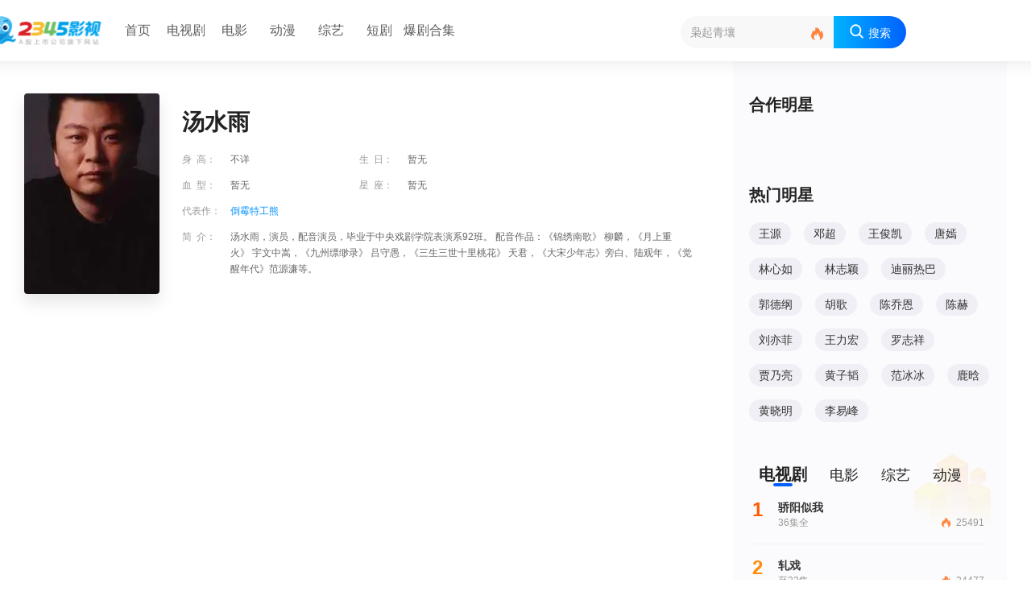

--- FILE ---
content_type: text/html; charset=utf-8
request_url: https://v.2345.com/mingxing/66029
body_size: 113174
content:
<!doctype html>
<html data-n-head-ssr lang="zh-Hans-CN" data-n-head="%7B%22lang%22:%7B%22ssr%22:%22zh-Hans-CN%22%7D%7D">
  <head >
    <meta data-n-head="ssr" charset="utf-8"><meta data-n-head="ssr" name="viewport" content="width=device-width,user-scalable=no,initial-scale=1,maximum-scale=1,minimum-scale=1,viewport-fit=cover"><meta data-n-head="ssr" name="format-detection" content="telephone=no"><meta data-n-head="ssr" name="renderer" content="webkit" data-n-head="true"><meta data-n-head="ssr" data-hid="keywords" name="keywords" content="汤水雨,汤水雨明星资料,汤水雨影视作品,汤水雨个人资料,汤水雨电影电视剧,汤水雨主演电影电视剧全集"><meta data-n-head="ssr" data-hid="description" name="description" content="2345影视明星大全为你展示汤水雨个人资料简介(身高/生日/年龄)及合作过明星，推荐汤水雨主演过的电视剧、电影和参加过的综艺节目等影视作品大全重要信息；免费在线观看汤水雨最新影视代表作品大全，尽在2345影视大全。"><meta data-n-head="ssr" id="template" name="star"><title>汤水雨个人资料简介_汤水雨主演的电影电视剧全集_汤水雨影视作品 - 2345明星资料大全</title><link data-n-head="ssr" rel="icon" type="image/x-icon" href="/favicon.ico"><script data-n-head="ssr" src="/clientPcToM.js?v=20231205" data-body="false"></script><script data-n-head="ssr" src="//passport-plugin.hao184.com/statistics-report/v2.1.js" data-body="false"></script><script data-n-head="ssr" src="//cpro.baidustatic.com/cpro/ui/cm.js" data-body="false"></script><script data-n-head="ssr" src="//cpro.baidustatic.com/cpro/ui/c.js?ver=1.0" data-body="false"></script><script data-n-head="ssr" src="//yingshi-stream.2345cdn.net/dypcimg/js/jquery-1.8.3.min.js" data-body="false"></script><script data-n-head="ssr" src="//yingshi-stream.2345cdn.net/dypcimg/js/jquery.cookie.min.js" data-body="false"></script><link rel="preload" href="/_nuxt/87eee34.js" as="script"><link rel="preload" href="/_nuxt/css/4ddcac2.css" as="style"><link rel="preload" href="/_nuxt/0c96880.js" as="script"><link rel="preload" href="/_nuxt/fce525a.js" as="script"><link rel="preload" href="/_nuxt/css/4bc4950.css" as="style"><link rel="preload" href="/_nuxt/cd280f7.js" as="script"><link rel="preload" href="/_nuxt/css/52b1e20.css" as="style"><link rel="preload" href="/_nuxt/6fb353f.js" as="script"><link rel="preload" href="/_nuxt/css/95f4f28.css" as="style"><link rel="preload" href="/_nuxt/ef257da.js" as="script"><link rel="stylesheet" href="/_nuxt/css/4ddcac2.css"><link rel="stylesheet" href="/_nuxt/css/4bc4950.css"><link rel="stylesheet" href="/_nuxt/css/52b1e20.css"><link rel="stylesheet" href="/_nuxt/css/95f4f28.css">
  </head>
  <body >
    <div data-server-rendered="true" id="__nuxt"><div id="__layout"><div id="mingxing-detail"><div weWatchInfo="" class="header-wrap"><div class="header"><a data-ajax25 data-ajax25module="头部" data-ajax25location="LOGO" href="//kan.2345.com/" target="_blank" title="2345影视" class="header-logo"></a> <div class="header-menu"><div class="header-menu-item"><a href="//kan.contentchina.com/" data-ajax25 data-ajax25module="头部" title="首页" data-ajax25location="首页" target="_blank">首页
        </a> <!----></div><div class="header-menu-item"><a href="//tv.contentchina.com/" data-ajax25 data-ajax25module="头部" title="电视剧" data-ajax25location="电视剧" target="_blank">电视剧
        </a> <div class="sub"><div class="sub-bg"><a href="https://tv.contentchina.com/guzhuang---.html" data-ajax25 data-ajax25module="头部" title="热门古装" data-ajax25location="热门古装" target="_blank">
                热门古装
              </a><a href="https://tv.contentchina.com/zhanzheng---.html" data-ajax25 data-ajax25module="头部" title="经典抗战" data-ajax25location="经典抗战" target="_blank">
                经典抗战
              </a><a href="https://tv.contentchina.com/jingfei---.html" data-ajax25 data-ajax25module="头部" title="超燃警匪" data-ajax25location="超燃警匪" target="_blank">
                超燃警匪
              </a></div></div></div><div class="header-menu-item"><a href="//dianying.contentchina.com/" data-ajax25 data-ajax25module="头部" title="电影" data-ajax25location="电影" target="_blank">电影
        </a> <div class="sub"><div class="sub-bg"><a href="https://dianying.contentchina.com/list/xuanyi------.html" data-ajax25 data-ajax25module="头部" title="烧脑悬疑" data-ajax25location="烧脑悬疑" target="_blank">
                烧脑悬疑
              </a><a href="https://dianying.contentchina.com/list/dongzuo------.html" data-ajax25 data-ajax25module="头部" title="动作枪战 " data-ajax25location="动作枪战 " target="_blank">
                动作枪战 
              </a><a href="https://dianying.contentchina.com/list/xiju------.html" data-ajax25 data-ajax25module="头部" title="爆笑大片" data-ajax25location="爆笑大片" target="_blank">
                爆笑大片
              </a></div></div></div><div class="header-menu-item"><a href="//dongman.contentchina.com/" data-ajax25 data-ajax25module="头部" title="动漫" data-ajax25location="动漫" target="_blank">动漫
        </a> <div class="sub"><div class="sub-bg"><a href="http://dongman.contentchina.com/ltdqdalu/" data-ajax25 data-ajax25module="头部" title="国漫精品" data-ajax25location="国漫精品" target="_blank">
                国漫精品
              </a><a href="http://xiaoyouxi.contentchina.com?frm=ys-dmbq&amp;referer=ys" data-ajax25 data-ajax25module="头部" title="同名小游戏" data-ajax25location="同名小游戏" target="_blank">
                同名小游戏
              </a><a href="http://dongman.contentchina.com/ltlxshaoer/" data-ajax25 data-ajax25module="头部" title="少儿动画" data-ajax25location="少儿动画" target="_blank">
                少儿动画
              </a></div></div></div><div class="header-menu-item"><a href="//kan.contentchina.com/zongyi/" data-ajax25 data-ajax25module="头部" title="综艺" data-ajax25location="综艺" target="_blank">综艺
        </a> <div class="sub"><div class="sub-bg"><a href="http://kan.contentchina.com/zongyi/l/" data-ajax25 data-ajax25module="头部" title="王牌综艺" data-ajax25location="王牌综艺" target="_blank">
                王牌综艺
              </a><a href="http://kan.contentchina.com/zongyi/llxzhenrenxiu/" data-ajax25 data-ajax25module="头部" title="真人秀" data-ajax25location="真人秀" target="_blank">
                真人秀
              </a><a href="https://kan.contentchina.com/zongyi/llxtuokouxiu/" data-ajax25 data-ajax25module="头部" title="脱口秀" data-ajax25location="脱口秀" target="_blank">
                脱口秀
              </a></div></div></div><div class="header-menu-item"><a href="https://minidrama.contentchina.com/?frm=ysdh" data-ajax25 data-ajax25module="头部" title="短剧" data-ajax25location="短剧" target="_blank">短剧
        </a> <!----></div><div class="header-menu-item"><a href="https://minidrama.contentchina.com/topic/16.html" data-ajax25 data-ajax25module="头部" title="爆剧合集" data-ajax25location="爆剧合集" target="_blank">爆剧合集
        </a> <!----></div> <!----></div> <div class="header-right"><div class="header-search-wrap short-header-search-wrap"><div class="header-search-box"><div class="header-search-box-bg"></div> <span id="search-box-in" class="header-search-box-in"><input autocomplete="off" type="text" value="" class="header-search-box-input" style="color: rgb(153, 153, 153)"> <a href="//kan.2345.com/top/rank.html" data-ajax25 data-ajax25module="头部" data-ajax25location="搜索框内" target="_blank" title="热搜榜" class="header-search-right-entry"><i class="icon-hotserch"></i></a></span> <span id="search" class="header-search-box-out"><span id="search-btn" class="header-search-box-btn"><i class="iconfont"></i> <em>搜索</em></span></span></div> <div class="header-search-result" style="display:none;"><div class="header-search-result-title">搜索推荐</div> <div id="search-result-hot" class="header-search-result-hot"><div class="header-search-result-wrap"><a data-ajax25="大生意人" data-ajax25module="头部" data-ajax25location="搜索框下拉" data-ajax25index="1" href="http://tv.contentchina.com/detail/68113.html" title="大生意人" target="_blank" class="header-search-result-item"><div class="header-search-result-simple"><em class="header-search-result-num header-search-result-num1">1</em> <span class="header-search-result-text"><b>大生意人</b> <i class="header-search-result-text-new">新！</i></span></div></a><a data-ajax25="唐朝诡事录之长安" data-ajax25module="头部" data-ajax25location="搜索框下拉" data-ajax25index="2" href="https://tv.contentchina.com/detail/67965.html" title="唐朝诡事录之长安" target="_blank" class="header-search-result-item"><div class="header-search-result-simple"><em class="header-search-result-num header-search-result-num2">2</em> <span class="header-search-result-text"><b>唐朝诡事录之长安</b> <!----></span></div></a><a data-ajax25="疯狂动物城" data-ajax25module="头部" data-ajax25location="搜索框下拉" data-ajax25index="3" href="https://dianying.contentchina.com/detail/173561.html" title="疯狂动物城" target="_blank" class="header-search-result-item"><div class="header-search-result-simple"><em class="header-search-result-num header-search-result-num3">3</em> <span class="header-search-result-text"><b>疯狂动物城</b> <!----></span></div></a><a data-ajax25="高分美剧专场" data-ajax25module="头部" data-ajax25location="搜索框下拉" data-ajax25index="4" href="https://minidrama.contentchina.com/topic/13.html" title="高分美剧专场" target="_blank" class="header-search-result-item"><div class="header-search-result-simple"><em class="header-search-result-num header-search-result-num4">4</em> <span class="header-search-result-text"><b>高分美剧专场</b> <i class="header-search-result-text-new">新！</i></span></div></a><a data-ajax25="浪浪山小妖怪" data-ajax25module="头部" data-ajax25location="搜索框下拉" data-ajax25index="5" href="http://dianying.contentchina.com/detail/223302.html" title="浪浪山小妖怪" target="_blank" class="header-search-result-item"><div class="header-search-result-simple"><em class="header-search-result-num header-search-result-num5">5</em> <span class="header-search-result-text"><b>浪浪山小妖怪</b> <!----></span></div></a><!----><!----><!----><!----><!----></div> <div class="header-search-result-wrap"><!----><!----><!----><!----><!----><a data-ajax25="日挂中天" data-ajax25module="头部" data-ajax25location="搜索框下拉" data-ajax25index="6" href="http://dianying.contentchina.com/detail/223358.html" title="日挂中天" target="_blank" class="header-search-result-item"><div class="header-search-result-simple"><em class="header-search-result-num header-search-result-num6">6</em> <span class="header-search-result-text"><b>日挂中天</b> <i class="header-search-result-text-new">新！</i></span></div></a><a data-ajax25="时差一万公里" data-ajax25module="头部" data-ajax25location="搜索框下拉" data-ajax25index="7" href="http://tv.contentchina.com/detail/68205.html" title="时差一万公里" target="_blank" class="header-search-result-item"><div class="header-search-result-simple"><em class="header-search-result-num header-search-result-num7">7</em> <span class="header-search-result-text"><b>时差一万公里</b> <!----></span></div></a><a data-ajax25="死神来了血脉诅咒" data-ajax25module="头部" data-ajax25location="搜索框下拉" data-ajax25index="8" href="http://tv.contentchina.com/detail/223308.html" title="死神来了血脉诅咒" target="_blank" class="header-search-result-item"><div class="header-search-result-simple"><em class="header-search-result-num header-search-result-num8">8</em> <span class="header-search-result-text"><b>死神来了血脉诅咒</b> <!----></span></div></a><a data-ajax25="王牌对王牌第9季" data-ajax25module="头部" data-ajax25location="搜索框下拉" data-ajax25index="9" href="http://kan.contentchina.com/zongyi/zy_48129/" title="王牌对王牌第9季" target="_blank" class="header-search-result-item"><div class="header-search-result-simple"><em class="header-search-result-num header-search-result-num9">9</em> <span class="header-search-result-text"><b>王牌对王牌第9季</b> <!----></span></div></a><a data-ajax25="精品免费短剧" data-ajax25module="头部" data-ajax25location="搜索框下拉" data-ajax25index="10" href="https://minidrama.contentchina.com/topic/2.html?frm=ysdh" title="精品免费短剧" target="_blank" class="header-search-result-item"><div class="header-search-result-simple"><em class="header-search-result-num header-search-result-num10">10</em> <span class="header-search-result-text"><b>精品免费短剧</b> <!----></span></div></a></div></div></div> <div id="search_result" class="header-association clearfix" style="display:none;"><div class="header-association-border"><ul class="clearfix"></ul></div></div></div> <div class="header-features clearfix"></div></div></div></div> <div class="body clearfix"><div class="body-left"><div class="body-role clearfix"><div data-ajax25 data-ajax25module="明星介绍区" data-ajax25location="汤水雨|剧照海报" class="body-role-img"><div class="img"></div></div> <div class="body-role-desc"><h3>汤水雨</h3> <div class="body-role-item"><label>身  高：</label> <span>不详</span> <label>生  日：</label> <span>暂无</span></div> <div class="body-role-item"><label>血  型：</label> <span>暂无</span> <label>星  座：</label> <span>暂无</span></div> <div class="body-role-item"><label>代表作：</label> <i><a data-ajax25="倒霉特工熊" data-ajax25module="明星介绍区" data-ajax25location="汤水雨|代表作" href="https://dianying.2345.com/detail/182540.html" title="倒霉特工熊" target="_blank" style="color: #0091ff">倒霉特工熊</a> <!----></i></div> <div class="body-role-item"><label>简  介：</label> <i>汤水雨，演员，配音演员，毕业于中央戏剧学院表演系92班。 配音作品：《锦绣南歌》 柳麟，《月上重火》 宇文中嵩，《九州缥缈录》 吕守愚，《三生三世十里桃花》 天君，《大宋少年志》旁白、陆观年，《觉醒年代》范源濂等。
              <!----></i></div></div></div> <div style="margin-bottom: 20px"><div id="lm" ajax-module="" ajax-location="详情页广告-通栏1" class="lian-meng-box"></div></div> <!----> <!----> <div style="margin-bottom: 56px; margin-top: 20px"><div id="lm" ajax-module="" ajax-location="详情页广告-通栏2" class="lian-meng-box"></div></div></div> <div class="body-right"><div class="body-right-wrap"><div class="star-wrap"><div class="star-title">合作明星</div> <div class="star-body clearfix"></div></div> <div style="width: 300px"><div id="lm" ajax-module="" ajax-location="详情页广告-橱窗1" class="lian-meng-box"></div></div> <div class="star-wrap"><div class="star-title">热门明星</div> <div class="star-body clearfix"><a href="/mingxing/26227" title="王源" data-ajax25="王源" data-ajax25module="右侧" data-ajax25location="热门明星" data-ajax25index="1" target="_blank">王源</a><a href="/mingxing/69" title="邓超" data-ajax25="邓超" data-ajax25module="右侧" data-ajax25location="热门明星" data-ajax25index="2" target="_blank">邓超</a><a href="/mingxing/26067" title="王俊凯" data-ajax25="王俊凯" data-ajax25module="右侧" data-ajax25location="热门明星" data-ajax25index="3" target="_blank">王俊凯</a><a href="/mingxing/50" title="唐嫣" data-ajax25="唐嫣" data-ajax25module="右侧" data-ajax25location="热门明星" data-ajax25index="4" target="_blank">唐嫣</a><a href="/mingxing/33" title="林心如" data-ajax25="林心如" data-ajax25module="右侧" data-ajax25location="热门明星" data-ajax25index="5" target="_blank">林心如</a><a href="/mingxing/51" title="林志颖" data-ajax25="林志颖" data-ajax25module="右侧" data-ajax25location="热门明星" data-ajax25index="6" target="_blank">林志颖</a><a href="/mingxing/35780" title="迪丽热巴" data-ajax25="迪丽热巴" data-ajax25module="右侧" data-ajax25location="热门明星" data-ajax25index="7" target="_blank">迪丽热巴</a><a href="/mingxing/231" title="郭德纲" data-ajax25="郭德纲" data-ajax25module="右侧" data-ajax25location="热门明星" data-ajax25index="8" target="_blank">郭德纲</a><a href="/mingxing/81" title="胡歌" data-ajax25="胡歌" data-ajax25module="右侧" data-ajax25location="热门明星" data-ajax25index="9" target="_blank">胡歌</a><a href="/mingxing/144" title="陈乔恩" data-ajax25="陈乔恩" data-ajax25module="右侧" data-ajax25location="热门明星" data-ajax25index="10" target="_blank">陈乔恩</a><a href="/mingxing/4760" title="陈赫" data-ajax25="陈赫" data-ajax25module="右侧" data-ajax25location="热门明星" data-ajax25index="11" target="_blank">陈赫</a><a href="/mingxing/17" title="刘亦菲" data-ajax25="刘亦菲" data-ajax25module="右侧" data-ajax25location="热门明星" data-ajax25index="12" target="_blank">刘亦菲</a><a href="/mingxing/113" title="王力宏" data-ajax25="王力宏" data-ajax25module="右侧" data-ajax25location="热门明星" data-ajax25index="13" target="_blank">王力宏</a><a href="/mingxing/43" title="罗志祥" data-ajax25="罗志祥" data-ajax25module="右侧" data-ajax25location="热门明星" data-ajax25index="14" target="_blank">罗志祥</a><a href="/mingxing/209" title="贾乃亮" data-ajax25="贾乃亮" data-ajax25module="右侧" data-ajax25location="热门明星" data-ajax25index="15" target="_blank">贾乃亮</a><a href="/mingxing/26006" title="黄子韬" data-ajax25="黄子韬" data-ajax25module="右侧" data-ajax25location="热门明星" data-ajax25index="16" target="_blank">黄子韬</a><a href="/mingxing/23" title="范冰冰" data-ajax25="范冰冰" data-ajax25module="右侧" data-ajax25location="热门明星" data-ajax25index="17" target="_blank">范冰冰</a><a href="/mingxing/25879" title="鹿晗" data-ajax25="鹿晗" data-ajax25module="右侧" data-ajax25location="热门明星" data-ajax25index="18" target="_blank">鹿晗</a><a href="/mingxing/5" title="黄晓明" data-ajax25="黄晓明" data-ajax25module="右侧" data-ajax25location="热门明星" data-ajax25index="19" target="_blank">黄晓明</a><a href="/mingxing/784" title="李易峰" data-ajax25="李易峰" data-ajax25module="右侧" data-ajax25location="热门明星" data-ajax25index="20" target="_blank">李易峰</a></div></div> <div class="body-rank"><div class="body-rank-tab"><a href="javascript:void(0)" class="active">电视剧</a> <a href="javascript:void(0)">电影</a> <a href="javascript:void(0)">综艺</a> <a href="javascript:void(0)">动漫</a></div> <div class="body-rank-c-wrap"><div class="rank-wrap active"><a href="//tv.contentchina.com/detail/39971.html" title="骄阳似我" target="_blank" data-ajax25="骄阳似我" data-ajax25module="右侧" data-ajax25location="排行榜" data-ajax25index="1" data-ajax25source="douyin|qiyi|qq|youku" data-ajax25form="电视剧" class="rank-item"><i class="rank-wrap-i-1">1</i> <h3>骄阳似我</h3> <div class="rank-item-p"><span>36集全</span> <!----> <!----> <em><img src="[data-uri]">
          25491
        </em></div></a><a href="//tv.contentchina.com/detail/68533.html" title="轧戏" target="_blank" data-ajax25="轧戏" data-ajax25module="右侧" data-ajax25location="排行榜" data-ajax25index="2" data-ajax25source="mgtv|newqiyi|qiyi" data-ajax25form="电视剧" class="rank-item"><i class="rank-wrap-i-2">2</i> <h3>轧戏</h3> <div class="rank-item-p"><span>至22集</span> <!----> <!----> <em><img src="[data-uri]">
          24477
        </em></div></a><a href="//tv.contentchina.com/detail/68447.html" title="罚罪2" target="_blank" data-ajax25="罚罪2" data-ajax25module="右侧" data-ajax25location="排行榜" data-ajax25index="3" data-ajax25source="newqiyi|qiyi" data-ajax25form="电视剧" class="rank-item"><i class="rank-wrap-i-3">3</i> <h3>罚罪2</h3> <div class="rank-item-p"><span>40集全</span> <!----> <!----> <em><img src="[data-uri]">
          22187
        </em></div></a><a href="//tv.contentchina.com/detail/68494.html" title="长河落日" target="_blank" data-ajax25="长河落日" data-ajax25module="右侧" data-ajax25location="排行榜" data-ajax25index="4" data-ajax25source="newqiyi|qiyi|qq" data-ajax25form="电视剧" class="rank-item"><i class="rank-wrap-i-4">4</i> <h3>长河落日</h3> <div class="rank-item-p"><span>至35集</span> <!----> <!----> <em><img src="[data-uri]">
          19733
        </em></div></a><a href="//tv.contentchina.com/detail/61826.html" title="罚罪" target="_blank" data-ajax25="罚罪" data-ajax25module="右侧" data-ajax25location="排行榜" data-ajax25index="5" data-ajax25source="newqiyi|qiyi" data-ajax25form="电视剧" class="rank-item"><i class="rank-wrap-i-5">5</i> <h3>罚罪</h3> <div class="rank-item-p"><span>40集全</span> <!----> <!----> <em><img src="[data-uri]">
          11650
        </em></div></a><!----><!----><!----><!----><!----><!----><!----><!----><!----></div> <div class="rank-wrap"><a href="//dianying.contentchina.com/detail/161388.html" title="疯狂动物城国语版" target="_blank" data-ajax25="疯狂动物城国语版" data-ajax25module="右侧" data-ajax25location="排行榜" data-ajax25index="1" data-ajax25source="qq|newqiyi" data-ajax25form="电影" class="rank-item"><i class="rank-wrap-i-1">1</i> <h3>疯狂动物城国语版</h3> <div class="rank-item-p"><!----> <span>喜剧,动画,冒险</span> <!----> <em><img src="[data-uri]">
          5433
        </em></div></a><a href="//dianying.contentchina.com/detail/223471.html" title="731" target="_blank" data-ajax25="731" data-ajax25module="右侧" data-ajax25location="排行榜" data-ajax25index="2" data-ajax25source="mgtv|newqiyi|qiyi|qq" data-ajax25form="电影" class="rank-item"><i class="rank-wrap-i-2">2</i> <h3>731</h3> <div class="rank-item-p"><!----> <span>战争,剧情,院线,历史</span> <!----> <em><img src="[data-uri]">
          5110
        </em></div></a><a href="//dianying.contentchina.com/detail/223613.html" title="突袭" target="_blank" data-ajax25="突袭" data-ajax25module="右侧" data-ajax25location="排行榜" data-ajax25index="3" data-ajax25source="newqiyi|qiyi" data-ajax25form="电影" class="rank-item"><i class="rank-wrap-i-3">3</i> <h3>突袭</h3> <div class="rank-item-p"><!----> <span>犯罪,动作,警匪</span> <!----> <em><img src="[data-uri]">
          4358
        </em></div></a><a href="//dianying.contentchina.com/detail/223713.html" title="判妖邪" target="_blank" data-ajax25="判妖邪" data-ajax25module="右侧" data-ajax25location="排行榜" data-ajax25index="4" data-ajax25source="newqiyi|qiyi" data-ajax25form="电影" class="rank-item"><i class="rank-wrap-i-4">4</i> <h3>判妖邪</h3> <div class="rank-item-p"><!----> <span>悬疑,惊悚,恐怖</span> <!----> <em><img src="[data-uri]">
          4060
        </em></div></a><a href="//dianying.contentchina.com/detail/223653.html" title="手遮天" target="_blank" data-ajax25="手遮天" data-ajax25module="右侧" data-ajax25location="排行榜" data-ajax25index="5" data-ajax25source="mgtv|newqiyi|qiyi" data-ajax25form="电影" class="rank-item"><i class="rank-wrap-i-5">5</i> <h3>手遮天</h3> <div class="rank-item-p"><!----> <span>动作,古装,犯罪,武侠</span> <!----> <em><img src="[data-uri]">
          3818
        </em></div></a><!----><!----><!----><!----><!----><!----><!----><!----><!----></div> <div class="rank-wrap"><a href="//kan.contentchina.com/zongyi/zy_52500/" title="家国" target="_blank" data-ajax25="家国" data-ajax25module="右侧" data-ajax25location="排行榜" data-ajax25index="1" data-ajax25source="newqiyi" data-ajax25form="综艺" class="rank-item"><i class="rank-wrap-i-1">1</i> <h3>家国</h3> <div class="rank-item-p"><!----> <!----> <span>第2026-01-09期</span> <em><img src="[data-uri]">
          
        </em></div></a><a href="//kan.contentchina.com/zongyi/zy_52499/" title="食游记" target="_blank" data-ajax25="食游记" data-ajax25module="右侧" data-ajax25location="排行榜" data-ajax25index="2" data-ajax25source="newqiyi" data-ajax25form="综艺" class="rank-item"><i class="rank-wrap-i-2">2</i> <h3>食游记</h3> <div class="rank-item-p"><!----> <!----> <span>第2025-12-09期</span> <em><img src="[data-uri]">
          
        </em></div></a><a href="//kan.contentchina.com/zongyi/zy_52498/" title="雪人之谜配音版" target="_blank" data-ajax25="雪人之谜配音版" data-ajax25module="右侧" data-ajax25location="排行榜" data-ajax25index="3" data-ajax25source="newqiyi" data-ajax25form="综艺" class="rank-item"><i class="rank-wrap-i-3">3</i> <h3>雪人之谜配音版</h3> <div class="rank-item-p"><!----> <!----> <span>第2026-01-09期</span> <em><img src="[data-uri]">
          
        </em></div></a><a href="//kan.contentchina.com/zongyi/zy_52497/" title="雪人之谜" target="_blank" data-ajax25="雪人之谜" data-ajax25module="右侧" data-ajax25location="排行榜" data-ajax25index="4" data-ajax25source="newqiyi" data-ajax25form="综艺" class="rank-item"><i class="rank-wrap-i-4">4</i> <h3>雪人之谜</h3> <div class="rank-item-p"><!----> <!----> <span>第2026-01-09期</span> <em><img src="[data-uri]">
          
        </em></div></a><a href="//kan.contentchina.com/zongyi/zy_52496/" title="跨时代战书2026" target="_blank" data-ajax25="跨时代战书2026" data-ajax25module="右侧" data-ajax25location="排行榜" data-ajax25index="5" data-ajax25source="newqiyi" data-ajax25form="综艺" class="rank-item"><i class="rank-wrap-i-5">5</i> <h3>跨时代战书2026</h3> <div class="rank-item-p"><!----> <!----> <span>第2026-01-08期</span> <em><img src="[data-uri]">
          
        </em></div></a><!----><!----><!----><!----><!----><!----><!----><!----><!----></div> <div class="rank-wrap"><a href="//dongman.contentchina.com/dm/102782.html" title="仙逆" target="_blank" data-ajax25="仙逆" data-ajax25module="右侧" data-ajax25location="排行榜" data-ajax25index="1" data-ajax25source="qq" data-ajax25form="动漫" class="rank-item"><i class="rank-wrap-i-1">1</i> <h3>仙逆</h3> <div class="rank-item-p"><span>至122集</span> <!----> <!----> <em><img src="[data-uri]">
          6733
        </em></div></a><a href="//dongman.contentchina.com/dm/109337.html" title="奶龙和暴暴龙" target="_blank" data-ajax25="奶龙和暴暴龙" data-ajax25module="右侧" data-ajax25location="排行榜" data-ajax25index="2" data-ajax25source="newqiyi|qiyi|qq" data-ajax25form="动漫" class="rank-item"><i class="rank-wrap-i-2">2</i> <h3>奶龙和暴暴龙</h3> <div class="rank-item-p"><span>至56集</span> <!----> <!----> <em><img src="[data-uri]">
          5414
        </em></div></a><a href="//dongman.contentchina.com/dm/83800.html" title="斗罗大陆第1季" target="_blank" data-ajax25="斗罗大陆第1季" data-ajax25module="右侧" data-ajax25location="排行榜" data-ajax25index="3" data-ajax25source="qq" data-ajax25form="动漫" class="rank-item"><i class="rank-wrap-i-3">3</i> <h3>斗罗大陆第1季</h3> <div class="rank-item-p"><span>至142集</span> <!----> <!----> <em><img src="[data-uri]">
          3582
        </em></div></a><a href="//dongman.contentchina.com/dm/2277.html" title="海绵宝宝" target="_blank" data-ajax25="海绵宝宝" data-ajax25module="右侧" data-ajax25location="排行榜" data-ajax25index="4" data-ajax25source="newqiyi|qiyi|qq|sohu|youku" data-ajax25form="动漫" class="rank-item"><i class="rank-wrap-i-4">4</i> <h3>海绵宝宝</h3> <div class="rank-item-p"><span>334集全</span> <!----> <!----> <em><img src="[data-uri]">
          3282
        </em></div></a><a href="//dongman.contentchina.com/dm/21350.html" title="熊出没之丛林总动员" target="_blank" data-ajax25="熊出没之丛林总动员" data-ajax25module="右侧" data-ajax25location="排行榜" data-ajax25index="5" data-ajax25source="newqiyi|qiyi" data-ajax25form="动漫" class="rank-item"><i class="rank-wrap-i-5">5</i> <h3>熊出没之丛林总动员</h3> <div class="rank-item-p"><span>89集全</span> <!----> <!----> <em><img src="[data-uri]">
          3236
        </em></div></a><!----><!----><!----><!----><!----><!----><!----><!----><!----></div></div></div> <div style="width: 300px; margin-bottom: 30px; margin-top: 40px"><div id="lm" ajax-module="" ajax-location="详情页广告-橱窗2" class="lian-meng-box"></div></div></div></div></div> <div class="footer"><div class="footer-w"><dl class="footer-links"><dt>热播：</dt> <dd><a href="//dianying.contentchina.com/detail/223471.html" target="_blank" title="731" data-ajax25 data-ajax25module="底部" data-ajax25location="热播" data-ajax25index="1">731</a><a href="//dianying.contentchina.com/detail/223594.html" target="_blank" title="即兴谋杀" data-ajax25 data-ajax25module="底部" data-ajax25location="热播" data-ajax25index="2">即兴谋杀</a><a href="//tv.contentchina.com/detail/68298.html" target="_blank" title="老舅" data-ajax25 data-ajax25module="底部" data-ajax25location="热播" data-ajax25index="3">老舅</a><a href="//tv.contentchina.com/detail/68454.html" target="_blank" title="逍遥" data-ajax25 data-ajax25module="底部" data-ajax25location="热播" data-ajax25index="4">逍遥</a><a href="//dianying.contentchina.com/detail/223583.html" target="_blank" title="雷霆营救" data-ajax25 data-ajax25module="底部" data-ajax25location="热播" data-ajax25index="5">雷霆营救</a><a href="//tv.contentchina.com/detail/68291.html" target="_blank" title="双轨" data-ajax25 data-ajax25module="底部" data-ajax25location="热播" data-ajax25index="6">双轨</a><a href="//tv.contentchina.com/detail/68447.html" target="_blank" title="罚罪2" data-ajax25 data-ajax25module="底部" data-ajax25location="热播" data-ajax25index="7">罚罪2</a><a href="//dianying.contentchina.com/detail/223620.html" target="_blank" title="浪浪人生" data-ajax25 data-ajax25module="底部" data-ajax25location="热播" data-ajax25index="8">浪浪人生</a><a href="//tv.contentchina.com/detail/39971.html" target="_blank" title="骄阳似我" data-ajax25 data-ajax25module="底部" data-ajax25location="热播" data-ajax25index="9">骄阳似我</a><a href="//tv.contentchina.com/detail/68494.html" target="_blank" title="长河落日" data-ajax25 data-ajax25module="底部" data-ajax25location="热播" data-ajax25index="10">长河落日</a><a href="//dianying.contentchina.com/detail/223653.html" target="_blank" title="手遮天" data-ajax25 data-ajax25module="底部" data-ajax25location="热播" data-ajax25index="11">手遮天</a><a href="//tv.contentchina.com/detail/68518.html" target="_blank" title="马背摇篮" data-ajax25 data-ajax25module="底部" data-ajax25location="热播" data-ajax25index="12">马背摇篮</a></dd></dl><dl class="footer-links"><dt>电影：</dt> <dd><a href="//dianying.contentchina.com/detail/223372.html" target="_blank" title="醉刀客" data-ajax25 data-ajax25module="底部" data-ajax25location="电影" data-ajax25index="1">醉刀客</a><a href="//dianying.contentchina.com/detail/223358.html" target="_blank" title="日掛中天" data-ajax25 data-ajax25module="底部" data-ajax25location="电影" data-ajax25index="2">日掛中天</a><a href="//dianying.contentchina.com/detail/223620.html" target="_blank" title="浪浪人生" data-ajax25 data-ajax25module="底部" data-ajax25location="电影" data-ajax25index="3">浪浪人生</a><a href="//dianying.contentchina.com/detail/223594.html" target="_blank" title="即兴谋杀" data-ajax25 data-ajax25module="底部" data-ajax25location="电影" data-ajax25index="4">即兴谋杀</a><a href="//dianying.contentchina.com/detail/223590.html" target="_blank" title="无归客" data-ajax25 data-ajax25module="底部" data-ajax25location="电影" data-ajax25index="5">无归客</a><a href="https://www.iqiyi.com/v_1c168e2yzbk.html?vfm=f_998_234&amp;fv=9bb2f60df7c22246" target="_blank" title="雷霆营救" data-ajax25 data-ajax25module="底部" data-ajax25location="电影" data-ajax25index="6">雷霆营救</a><a href="http://vip.1905.com/xm/1722390.shtml?__hz=bea5955b308361a1" target="_blank" title="零度极限（2022）" data-ajax25 data-ajax25module="底部" data-ajax25location="电影" data-ajax25index="7">零度极限（2022）</a><a href="//dianying.contentchina.com/detail/223411.html" target="_blank" title="狙击手:激战" data-ajax25 data-ajax25module="底部" data-ajax25location="电影" data-ajax25index="8">狙击手:激战</a><a href="//dianying.contentchina.com/detail/223471.html" target="_blank" title="731" data-ajax25 data-ajax25module="底部" data-ajax25location="电影" data-ajax25index="9">731</a><a href="//dianying.contentchina.com/detail/223604.html" target="_blank" title="志愿军:浴血和平" data-ajax25 data-ajax25module="底部" data-ajax25location="电影" data-ajax25index="10">志愿军:浴血和平</a><a href="//dianying.contentchina.com/detail/223657.html" target="_blank" title="震耳欲聋" data-ajax25 data-ajax25module="底部" data-ajax25location="电影" data-ajax25index="11">震耳欲聋</a><a href="//dianying.contentchina.com/detail/223613.html" target="_blank" title="突袭" data-ajax25 data-ajax25module="底部" data-ajax25location="电影" data-ajax25index="12">突袭</a><a href="//dianying.contentchina.com/detail/223653.html" target="_blank" title="手遮天" data-ajax25 data-ajax25module="底部" data-ajax25location="电影" data-ajax25index="13">手遮天</a><a href="//dianying.contentchina.com/detail/223713.html" target="_blank" title="判妖邪" data-ajax25 data-ajax25module="底部" data-ajax25location="电影" data-ajax25index="14">判妖邪</a></dd></dl><dl class="footer-links"><dt>电视剧：</dt> <dd><a href="//tv.contentchina.com/detail/68311.html" target="_blank" title="唐诡奇谭" data-ajax25 data-ajax25module="底部" data-ajax25location="电视剧" data-ajax25index="1">唐诡奇谭</a><a href="//tv.contentchina.com/detail/68291.html" target="_blank" title="双轨" data-ajax25 data-ajax25module="底部" data-ajax25location="电视剧" data-ajax25index="2">双轨</a><a href="//tv.contentchina.com/detail/68113.html" target="_blank" title="大生意人" data-ajax25 data-ajax25module="底部" data-ajax25location="电视剧" data-ajax25index="3">大生意人</a><a href="//tv.contentchina.com/detail/68298.html" target="_blank" title="老舅" data-ajax25 data-ajax25module="底部" data-ajax25location="电视剧" data-ajax25index="4">老舅</a><a href="//tv.contentchina.com/detail/68479.html" target="_blank" title="轻年" data-ajax25 data-ajax25module="底部" data-ajax25location="电视剧" data-ajax25index="5">轻年</a><a href="//tv.contentchina.com/detail/68263.html" target="_blank" title="风与潮" data-ajax25 data-ajax25module="底部" data-ajax25location="电视剧" data-ajax25index="6">风与潮</a><a href="//tv.contentchina.com/detail/68454.html" target="_blank" title="逍遥" data-ajax25 data-ajax25module="底部" data-ajax25location="电视剧" data-ajax25index="7">逍遥</a><a href="//tv.contentchina.com/detail/68518.html" target="_blank" title="马背摇篮" data-ajax25 data-ajax25module="底部" data-ajax25location="电视剧" data-ajax25index="8">马背摇篮</a><a href="//tv.contentchina.com/detail/68458.html" target="_blank" title="玉茗茶骨" data-ajax25 data-ajax25module="底部" data-ajax25location="电视剧" data-ajax25index="9">玉茗茶骨</a><a href="//tv.contentchina.com/detail/68447.html" target="_blank" title="罚罪2" data-ajax25 data-ajax25module="底部" data-ajax25location="电视剧" data-ajax25index="10">罚罪2</a><a href="//tv.contentchina.com/detail/68494.html" target="_blank" title="长河落日" data-ajax25 data-ajax25module="底部" data-ajax25location="电视剧" data-ajax25index="11">长河落日</a><a href="//tv.contentchina.com/detail/68533.html" target="_blank" title="轧戏" data-ajax25 data-ajax25module="底部" data-ajax25location="电视剧" data-ajax25index="12">轧戏</a></dd></dl><dl class="footer-links"><dt>动漫：</dt> <dd><a href="//dongman.contentchina.com/dm/105130.html" target="_blank" title="灵武大陆" data-ajax25 data-ajax25module="底部" data-ajax25location="动漫" data-ajax25index="1">灵武大陆</a><a href="//dongman.contentchina.com/dm/113591.html" target="_blank" title="赶考去咯，小黑豹" data-ajax25 data-ajax25module="底部" data-ajax25location="动漫" data-ajax25index="2">赶考去咯，小黑豹</a><a href="//dongman.contentchina.com/dm/108685.html" target="_blank" title="小猪佩奇 第11季" data-ajax25 data-ajax25module="底部" data-ajax25location="动漫" data-ajax25index="3">小猪佩奇 第11季</a><a href="//dongman.contentchina.com/dm/108516.html" target="_blank" title="精灵梦叶罗丽 第11季" data-ajax25 data-ajax25module="底部" data-ajax25location="动漫" data-ajax25index="4">精灵梦叶罗丽 第11季</a><a href="//dongman.contentchina.com/dm/110350.html" target="_blank" title="奇迹少女·双面人生" data-ajax25 data-ajax25module="底部" data-ajax25location="动漫" data-ajax25index="5">奇迹少女·双面人生</a><a href="//dongman.contentchina.com/dm/113572.html" target="_blank" title="大主宰年番 合集篇" data-ajax25 data-ajax25module="底部" data-ajax25location="动漫" data-ajax25index="6">大主宰年番 合集篇</a><a href="//dongman.contentchina.com/dm/109435.html" target="_blank" title="熊出没之神奇宝物" data-ajax25 data-ajax25module="底部" data-ajax25location="动漫" data-ajax25index="7">熊出没之神奇宝物</a><a href="https://www.iqiyi.com/v_1lxd9blsj78.html?vfm=f_998_234&amp;fv=9bb2f60df7c22246" target="_blank" title="新猫和老鼠第5季" data-ajax25 data-ajax25module="底部" data-ajax25location="动漫" data-ajax25index="8">新猫和老鼠第5季</a><a href="//dongman.contentchina.com/dm/109311.html" target="_blank" title="小品一家人之地心大冒险2" data-ajax25 data-ajax25module="底部" data-ajax25location="动漫" data-ajax25index="9">小品一家人之地心大冒险2</a><a href="https://dianying.contentchina.com/detail/223492.html" target="_blank" title="喜羊羊与灰太狼之异国破晓" data-ajax25 data-ajax25module="底部" data-ajax25location="动漫" data-ajax25index="10">喜羊羊与灰太狼之异国破晓</a><a href="//dongman.contentchina.com/dm/113559.html" target="_blank" title="熊熊帮帮团 第4季" data-ajax25 data-ajax25module="底部" data-ajax25location="动漫" data-ajax25index="11">熊熊帮帮团 第4季</a><a href="//dongman.contentchina.com/dm/109337.html" target="_blank" title="奶龙和暴暴龙" data-ajax25 data-ajax25module="底部" data-ajax25location="动漫" data-ajax25index="12">奶龙和暴暴龙</a></dd></dl><dl class="footer-links"><dt>综艺：</dt> <dd><a href="//kan.contentchina.com/zongyi/zy_48176/" target="_blank" title="声鸣远扬·新声开唱" data-ajax25 data-ajax25module="底部" data-ajax25location="综艺" data-ajax25index="1">声鸣远扬·新声开唱</a><a href="//kan.contentchina.com/zongyi/zy_48185/" target="_blank" title="音乐缘计划 第2季" data-ajax25 data-ajax25module="底部" data-ajax25location="综艺" data-ajax25index="2">音乐缘计划 第2季</a><a href="//kan.contentchina.com/zongyi/zy_48150/" target="_blank" title="向往的生活-戏如人生" data-ajax25 data-ajax25module="底部" data-ajax25location="综艺" data-ajax25index="3">向往的生活-戏如人生</a><a href="//kan.contentchina.com/zongyi/zy_49581/" target="_blank" title="一路繁花 第2季" data-ajax25 data-ajax25module="底部" data-ajax25location="综艺" data-ajax25index="4">一路繁花 第2季</a><a href="//kan.contentchina.com/zongyi/zy_52401/" target="_blank" title="宇宙闪烁请注意" data-ajax25 data-ajax25module="底部" data-ajax25location="综艺" data-ajax25index="5">宇宙闪烁请注意</a><a href="//kan.contentchina.com/zongyi/zy_47746/" target="_blank" title="你好，星期六" data-ajax25 data-ajax25module="底部" data-ajax25location="综艺" data-ajax25index="6">你好，星期六</a><a href="//kan.contentchina.com/zongyi/zy_51883/" target="_blank" title="再见爱人 第5季" data-ajax25 data-ajax25module="底部" data-ajax25location="综艺" data-ajax25index="7">再见爱人 第5季</a><a href="//kan.contentchina.com/zongyi/zy_49710/" target="_blank" title="奔跑吧天路篇" data-ajax25 data-ajax25module="底部" data-ajax25location="综艺" data-ajax25index="8">奔跑吧天路篇</a></dd></dl><dl class="footer-links"><dt>热搜：</dt> <dd><a href="//kan.contentchina.com/zongyi/zy_49581/" target="_blank" title="一路繁花 第2季" data-ajax25 data-ajax25module="底部" data-ajax25location="热搜" data-ajax25index="1">一路繁花 第2季</a><a href="//dianying.contentchina.com/detail/223713.html" target="_blank" title="判妖邪" data-ajax25 data-ajax25module="底部" data-ajax25location="热搜" data-ajax25index="2">判妖邪</a><a href="//dongman.contentchina.com/dm/2277.html" target="_blank" title="海绵宝宝" data-ajax25 data-ajax25module="底部" data-ajax25location="热搜" data-ajax25index="3">海绵宝宝</a><a href="//dongman.contentchina.com/dm/103811.html" target="_blank" title="依娜和恰恰" data-ajax25 data-ajax25module="底部" data-ajax25location="热搜" data-ajax25index="4">依娜和恰恰</a><a href="//kan.contentchina.com/zongyi/zy_51883/" target="_blank" title="再见爱人 第5季" data-ajax25 data-ajax25module="底部" data-ajax25location="热搜" data-ajax25index="5">再见爱人 第5季</a><a href="//kan.contentchina.com/zongyi/zy_52401/" target="_blank" title="宇宙闪烁请注意" data-ajax25 data-ajax25module="底部" data-ajax25location="热搜" data-ajax25index="6">宇宙闪烁请注意</a><a href="//tv.contentchina.com/detail/68447.html" target="_blank" title="罚罪2" data-ajax25 data-ajax25module="底部" data-ajax25location="热搜" data-ajax25index="7">罚罪2</a><a href="//dianying.contentchina.com/detail/173561.html" target="_blank" title="疯狂动物城" data-ajax25 data-ajax25module="底部" data-ajax25location="热搜" data-ajax25index="8">疯狂动物城</a><a href="//kan.contentchina.com/zongyi/zy_47746/" target="_blank" title="你好，星期六 竖屏直拍" data-ajax25 data-ajax25module="底部" data-ajax25location="热搜" data-ajax25index="9">你好，星期六 竖屏直拍</a><a href="//kan.contentchina.com/zongyi/zy_51877/" target="_blank" title="有你的恋歌 第2季" data-ajax25 data-ajax25module="底部" data-ajax25location="热搜" data-ajax25index="10">有你的恋歌 第2季</a><a href="//dianying.contentchina.com/detail/223471.html" target="_blank" title="731" data-ajax25 data-ajax25module="底部" data-ajax25location="热搜" data-ajax25index="11">731</a><a href="//dongman.contentchina.com/dm/109337.html" target="_blank" title="奶龙和暴暴龙" data-ajax25 data-ajax25module="底部" data-ajax25location="热搜" data-ajax25index="12">奶龙和暴暴龙</a><a href="//dianying.contentchina.com/detail/223653.html" target="_blank" title="手遮天" data-ajax25 data-ajax25module="底部" data-ajax25location="热搜" data-ajax25index="13">手遮天</a><a href="//tv.contentchina.com/detail/68458.html" target="_blank" title="玉茗茶骨" data-ajax25 data-ajax25module="底部" data-ajax25location="热搜" data-ajax25index="14">玉茗茶骨</a><a href="//dongman.contentchina.com/dm/21350.html" target="_blank" title="熊出没之丛林总动员" data-ajax25 data-ajax25module="底部" data-ajax25location="热搜" data-ajax25index="15">熊出没之丛林总动员</a><a href="//kan.contentchina.com/zongyi/zy_48150/" target="_blank" title="向往的生活-戏如人生" data-ajax25 data-ajax25module="底部" data-ajax25location="热搜" data-ajax25index="16">向往的生活-戏如人生</a><a href="//dongman.contentchina.com/dm/102782.html" target="_blank" title="仙逆" data-ajax25 data-ajax25module="底部" data-ajax25location="热搜" data-ajax25index="17">仙逆</a><a href="//tv.contentchina.com/detail/39971.html" target="_blank" title="骄阳似我" data-ajax25 data-ajax25module="底部" data-ajax25location="热搜" data-ajax25index="18">骄阳似我</a><a href="//tv.contentchina.com/detail/68494.html" target="_blank" title="长河落日" data-ajax25 data-ajax25module="底部" data-ajax25location="热搜" data-ajax25index="19">长河落日</a><a href="//kan.contentchina.com/zongyi/zy_49710/" target="_blank" title="奔跑吧天路篇" data-ajax25 data-ajax25module="底部" data-ajax25location="热搜" data-ajax25index="20">奔跑吧天路篇</a><a href="//dongman.contentchina.com/dm/69384.html" target="_blank" title="汪汪队立大功 第1季" data-ajax25 data-ajax25module="底部" data-ajax25location="热搜" data-ajax25index="21">汪汪队立大功 第1季</a><a href="//dianying.contentchina.com/detail/223604.html" target="_blank" title="志愿军:浴血和平" data-ajax25 data-ajax25module="底部" data-ajax25location="热搜" data-ajax25index="22">志愿军:浴血和平</a><a href="//tv.contentchina.com/detail/68454.html" target="_blank" title="逍遥" data-ajax25 data-ajax25module="底部" data-ajax25location="热搜" data-ajax25index="23">逍遥</a><a href="//dongman.contentchina.com/dm/104867.html" target="_blank" title="汪汪队立大功 第10季" data-ajax25 data-ajax25module="底部" data-ajax25location="热搜" data-ajax25index="24">汪汪队立大功 第10季</a><a href="//tv.contentchina.com/detail/68479.html" target="_blank" title="轻年" data-ajax25 data-ajax25module="底部" data-ajax25location="热搜" data-ajax25index="25">轻年</a><a href="//dianying.contentchina.com/detail/161388.html" target="_blank" title="疯狂动物城（国语版）" data-ajax25 data-ajax25module="底部" data-ajax25location="热搜" data-ajax25index="26">疯狂动物城（国语版）</a><a href="//tv.contentchina.com/detail/68533.html" target="_blank" title="轧戏" data-ajax25 data-ajax25module="底部" data-ajax25location="热搜" data-ajax25index="27">轧戏</a><a href="//dongman.contentchina.com/dm/83800.html" target="_blank" title="斗罗大陆 第1季" data-ajax25 data-ajax25module="底部" data-ajax25location="热搜" data-ajax25index="28">斗罗大陆 第1季</a><a href="//kan.contentchina.com/zongyi/zy_48129/" target="_blank" title="王牌对王牌 第9季" data-ajax25 data-ajax25module="底部" data-ajax25location="热搜" data-ajax25index="29">王牌对王牌 第9季</a><a href="//dianying.contentchina.com/detail/223613.html" target="_blank" title="突袭" data-ajax25 data-ajax25module="底部" data-ajax25location="热搜" data-ajax25index="30">突袭</a><a href="//tv.contentchina.com/detail/61826.html" target="_blank" title="罚罪" data-ajax25 data-ajax25module="底部" data-ajax25location="热搜" data-ajax25index="31">罚罪</a><a href="//dianying.contentchina.com/detail/22347.html" target="_blank" title="阿凡达" data-ajax25 data-ajax25module="底部" data-ajax25location="热搜" data-ajax25index="32">阿凡达</a></dd></dl> <div class="footer-copy">
      本网站的内容、图文来自于网络，我们尊重他人的合法权益，如有内容侵犯您的合法权益，请及时与我们联系，我们将第一时间安排核实及删除！  法务联系邮箱：fawu@2345.com
        版权所有 © 2345.com  
      <a href="http://beian.miit.gov.cn/" target="_blank" rel="nofollow">粤ICP备10023915号</a></div> <ul class="footer-links-u"><li><div><a href="https://dianying.2345.com/daquan/" target="_blank" data-ajax25 data-ajax25module="底部" data-ajax25location="底部" data-ajax25index="1">电影大全</a></div> <div><a href="https://dianying.2345.com/top/" target="_blank" data-ajax25 data-ajax25module="底部" data-ajax25location="底部" data-ajax25index="2">电影排行榜</a> <a href="https://dianying.2345.com/xinpian/all/" target="_blank" data-ajax25 data-ajax25module="底部" data-ajax25location="底部" data-ajax25index="3">最新电影</a></div> <div><a href="https://dianying.2345.com/sitemap.html" target="_blank" data-ajax25 data-ajax25module="底部" data-ajax25location="底部" data-ajax25index="4">网站地图</a> <a href="https://dianying.2345.com/sitemap/sitemap.xml" target="_blank" data-ajax25 data-ajax25module="底部" data-ajax25location="底部" data-ajax25index="5">XML地图</a></div></li> <li><div><a href="https://tv.2345.com/daquan/" target="_blank" data-ajax25 data-ajax25module="底部" data-ajax25location="底部" data-ajax25index="1">电视剧大全</a></div> <div><a href="https://tv.2345.com/top/" target="_blank" data-ajax25 data-ajax25module="底部" data-ajax25location="底部" data-ajax25index="2">电视剧排行榜</a> <a href="https://tv.2345.com/new.html" target="_blank" data-ajax25 data-ajax25module="底部" data-ajax25location="底部" data-ajax25index="3">最新电视剧</a></div> <div><a href="https://tv.2345.com/sitemap.html" target="_blank" data-ajax25 data-ajax25module="底部" data-ajax25location="底部" data-ajax25index="4">网站地图</a> <a href="https://tv.2345.com/sitemap/sitemap.xml" target="_blank" data-ajax25 data-ajax25module="底部" data-ajax25location="底部" data-ajax25index="5">XML地图</a></div></li> <li><div><a href="https://dongman.2345.com/daquan/" target="_blank" data-ajax25 data-ajax25module="底部" data-ajax25location="底部" data-ajax25index="1">动漫大全</a></div> <div><a href="https://dongman.2345.com/top/" target="_blank" data-ajax25 data-ajax25module="底部" data-ajax25location="底部" data-ajax25index="2">动漫排行榜</a> <a href="https://dongman.2345.com/top/new.html" target="_blank" data-ajax25 data-ajax25module="底部" data-ajax25location="底部" data-ajax25index="3">最新动漫</a></div> <div><a href="https://dongman.2345.com/sitemap.html" target="_blank" data-ajax25 data-ajax25module="底部" data-ajax25location="底部" data-ajax25index="4">网站地图</a> <a href="https://dongman.2345.com/sitemap/sitemap.xml" target="_blank" data-ajax25 data-ajax25module="底部" data-ajax25location="底部" data-ajax25index="5">XML地图</a></div></li> <li><div><a href="https://kan.2345.com/zongyi/daquan/" target="_blank" data-ajax25 data-ajax25module="底部" data-ajax25location="底部" data-ajax25index="1">综艺大全</a></div> <div><a href="https://kan.2345.com/zongyi/top/" target="_blank" data-ajax25 data-ajax25module="底部" data-ajax25location="底部" data-ajax25index="2">综艺排行榜</a> <a href="https://kan.2345.com/zongyi/top/new.html" target="_blank" data-ajax25 data-ajax25module="底部" data-ajax25location="底部" data-ajax25index="3">最新综艺</a></div> <div><a href="https://kan.2345.com/sitemap.html" target="_blank" data-ajax25 data-ajax25module="底部" data-ajax25location="底部" data-ajax25index="4">网站地图</a> <a href="https://kan.2345.com/zongyi/sitemap/sitemap.xml" target="_blank" data-ajax25 data-ajax25module="底部" data-ajax25location="底部" data-ajax25index="5">XML地图</a></div></li></ul></div></div> <div style="display:none;"><!----></div> <input type="text" id="iframeOnClickBtn" style="width:0;height:0;position:fixed;top:0;left:-10px;z-index:-1;"></div></div></div><script>window.__NUXT__=(function(a,b,c,d,e,f,g,h,i,j,k,l,m,n,o,p,q,r,s,t,u,v,w,x,y,z,A,B,C,D,E,F,G,H,I,J,K,L,M,N,O,P,Q,R,S,T,U,V,W,X,Y,Z,_,$,aa,ab,ac,ad,ae,af,ag,ah,ai,aj,ak,al,am,an,ao,ap,aq,ar,as,at,au,av,aw,ax,ay,az,aA,aB,aC,aD,aE,aF,aG,aH,aI,aJ,aK,aL,aM,aN,aO,aP,aQ,aR,aS,aT,aU,aV,aW,aX,aY,aZ,a_,a$,ba,bb,bc,bd,be,bf,bg,bh,bi,bj,bk,bl,bm,bn,bo,bp,bq,br,bs,bt,bu,bv,bw,bx,by,bz,bA,bB,bC,bD,bE,bF,bG,bH,bI,bJ,bK,bL,bM,bN,bO,bP,bQ,bR,bS,bT,bU,bV,bW,bX,bY,bZ,b_,b$,ca,cb,cc,cd,ce,cf,cg,ch,ci,cj,ck,cl,cm,cn,co,cp,cq,cr,cs,ct,cu,cv,cw,cx,cy,cz,cA,cB,cC,cD,cE,cF,cG,cH,cI,cJ,cK,cL,cM,cN,cO,cP,cQ,cR,cS,cT,cU,cV,cW,cX,cY,cZ,c_,c$,da,db,dc,dd,de,df,dg,dh,di,dj,dk,dl,dm,dn,do0,dp,dq,dr,ds,dt,du,dv,dw,dx,dy,dz,dA,dB,dC,dD,dE,dF,dG,dH,dI,dJ,dK,dL,dM,dN,dO,dP,dQ,dR,dS,dT,dU,dV,dW,dX,dY,dZ,d_,d$,ea,eb,ec,ed,ee,ef,eg,eh,ei,ej,ek,el,em,en,eo,ep,eq,er,es,et,eu,ev,ew,ex,ey,ez,eA,eB,eC,eD,eE,eF,eG,eH,eI,eJ,eK,eL,eM,eN,eO,eP,eQ,eR,eS,eT,eU,eV,eW,eX,eY,eZ,e_,e$,fa,fb,fc,fd,fe,ff,fg,fh,fi,fj,fk,fl,fm,fn,fo,fp,fq,fr,fs,ft,fu,fv,fw,fx,fy,fz,fA,fB,fC,fD,fE,fF,fG,fH,fI,fJ,fK,fL,fM,fN,fO,fP,fQ,fR,fS,fT,fU,fV,fW,fX,fY,fZ,f_,f$,ga,gb,gc,gd,ge,gf,gg,gh,gi,gj,gk,gl,gm,gn,go,gp,gq,gr,gs,gt,gu,gv,gw,gx,gy,gz,gA,gB,gC,gD,gE,gF,gG,gH,gI,gJ,gK,gL,gM,gN,gO,gP,gQ,gR,gS,gT,gU,gV,gW,gX,gY,gZ,g_,g$,ha,hb,hc,hd,he,hf,hg,hh,hi,hj,hk,hl,hm,hn,ho,hp,hq,hr,hs,ht,hu,hv,hw,hx,hy,hz,hA,hB,hC,hD,hE,hF,hG,hH,hI,hJ,hK,hL,hM,hN,hO,hP,hQ,hR,hS,hT,hU,hV,hW,hX,hY,hZ,h_,h$,ia,ib,ic,id,ie,if0,ig,ih,ii,ij,ik,il,im,in0,io,ip,iq,ir,is,it,iu,iv,iw,ix,iy,iz,iA,iB,iC,iD,iE,iF,iG,iH,iI,iJ,iK,iL,iM,iN,iO,iP,iQ,iR,iS,iT,iU,iV,iW,iX,iY,iZ,i_,i$,ja,jb,jc,jd,je,jf,jg,jh,ji,jj,jk,jl,jm,jn,jo,jp,jq,jr,js,jt,ju,jv,jw,jx,jy,jz,jA,jB,jC,jD,jE,jF,jG,jH,jI,jJ,jK,jL,jM){return {layout:"default",data:[{masterWork:[{title:"倒霉特工熊",type:bC,ysId:182540,url:"https:\u002F\u002Fdianying.2345.com\u002Fdetail\u002F182540.html",commentSum:a}],baseInfo:{starId:bD,name:cP,represent:"雁归西窗月",blood:c,astrology:c,birthday:c,tall:"不详",intro:"汤水雨，演员，配音演员，毕业于中央戏剧学院表演系92班。 配音作品：《锦绣南歌》 柳麟，《月上重火》 宇文中嵩，《九州缥缈录》 吕守愚，《三生三世十里桃花》 天君，《大宋少年志》旁白、陆观年，《觉醒年代》范源濂等。",imageUrl:"https:\u002F\u002Fyingshi-stream.2345cdn.net\u002Fdypcimg\u002Fstar\u002Fimg\u002Fdetail\u002F53696e9e3b4756e30126cd8b565c1924.jpg?x-oss-process=image\u002Fresize,w_168,h_249,m_fill\u002Fauto-orient,1\u002Fquality,q_100\u002Fformat,jpg"},cooperateStars:[],hotsStars:[{id:26227,fansTotal:82872057,name:"王源"},{id:69,fansTotal:82232776,name:"邓超"},{id:26067,fansTotal:80614885,name:"王俊凯"},{id:bE,fansTotal:77972051,name:"唐嫣"},{id:eM,fansTotal:77080580,name:cQ},{id:eN,fansTotal:74153793,name:"林志颖"},{id:35780,fansTotal:74122788,name:eO},{id:eP,fansTotal:73323530,name:"郭德纲"},{id:81,fansTotal:72278012,name:"胡歌"},{id:144,fansTotal:71800910,name:"陈乔恩"},{id:4760,fansTotal:69312812,name:"陈赫"},{id:eQ,fansTotal:68112052,name:eR},{id:113,fansTotal:67997411,name:"王力宏"},{id:bF,fansTotal:66025815,name:"罗志祥"},{id:209,fansTotal:65192833,name:"贾乃亮"},{id:26006,fansTotal:64500185,name:"黄子韬"},{id:cR,fansTotal:64192187,name:"范冰冰"},{id:25879,fansTotal:63153346,name:"鹿晗"},{id:ac,fansTotal:61575714,name:"黄晓明"},{id:784,fansTotal:61203008,name:eS}],zyInfo:{zyList:[],recommendedData:[{id:40336,commentSum:3208,hot:cS,title:"少年可期",imageUrl:"https:\u002F\u002Fyingshi-stream.2345cdn.net\u002Fdypcimg\u002Fzongyi\u002Fimg\u002Fc\u002F13\u002Fsup40336.jpg",imageHorizon:"https:\u002F\u002Fyingshi-stream.2345cdn.net\u002Fdypcimg\u002Fimages\u002FimageHorizon\u002Fzy\u002F40336.jpg",type:"真人秀,芒果出品",intro:"乐华七子NEXT开启拜师学艺之旅，与音乐界的奇才前辈三天两夜同吃同住，同苦同乐。尽管一路鸡飞狗跳，满满笑料，然而在与师父的相处中逐渐为青春答疑，为事业解惑",actors:c,score:c,latest:"第2019-06-29期",playUrl:eT,source:e,sourceName:f,returnUrl:"https:\u002F\u002Fkan.2345.com\u002Fzongyi\u002Fzy_40336\u002F",isPay:a,typeSlice:[{name:m,py:r,returnUrl:s}],actorsSlice:[],playInfo:[{source:e,sourceName:f,playUrls:[{num:eU,url:eT,isPay:a,image:"http:\u002F\u002F1img.mgtv.com\u002Fpreview\u002Fsp_images\u002F2019\u002F3\u002F29\u002Fzongyi\u002F328746\u002F5383973\u002F20190329075951921.jpg_220x123.jpg",title:"先导片：乐华七子开大漠演唱会"},{num:eV,url:"http:\u002F\u002Fwww.mgtv.com\u002Fb\u002F328746\u002F5419893.html?cxid=94gw9uoaq",isPay:a,image:"http:\u002F\u002F3img.mgtv.com\u002Fpreview\u002Fsp_images\u002F2019\u002F4\u002F5\u002Fzongyi\u002F328746\u002F5419893\u002F20190405081108426.jpg_220x123.jpg",title:"第1期：乐华七子内蒙古体验"},{num:eW,url:"http:\u002F\u002Fwww.mgtv.com\u002Fb\u002F328746\u002F5459659.html?cxid=94gw9uoaq",isPay:b,image:"http:\u002F\u002F3img.mgtv.com\u002Fpreview\u002Fsp_images\u002F2019\u002F4\u002F12\u002Fzongyi\u002F328746\u002F5459659\u002F20190412081706967.jpg_220x123.jpg",title:"第2期：朱正廷范丞丞草原蹦迪"},{num:eX,url:"http:\u002F\u002Fwww.mgtv.com\u002Fb\u002F328746\u002F5462744.html?cxid=94gw9uoaq",isPay:b,image:"http:\u002F\u002F1img.mgtv.com\u002Fpreview\u002Fsp_images\u002F2019\u002F4\u002F13\u002Fzongyi\u002F328746\u002F5462744\u002F20190413000505525.jpg_220x123.jpg",title:"Plus第2期：七子变植树小能手"},{num:eY,url:"http:\u002F\u002Fwww.mgtv.com\u002Fb\u002F328746\u002F5495032.html?cxid=94gw9uoaq",isPay:b,image:"http:\u002F\u002F2img.mgtv.com\u002Fpreview\u002Fsp_images\u002F2019\u002F4\u002F19\u002Fzongyi\u002F328746\u002F5495032\u002F20190419092943826.jpg_220x123.jpg",title:"第3期：郑秀文唱《值得》"},{num:eZ,url:"http:\u002F\u002Fwww.mgtv.com\u002Fb\u002F328746\u002F5508756.html?cxid=94gw9uoaq",isPay:b,image:"http:\u002F\u002F3img.mgtv.com\u002Fpreview\u002Fsp_images\u002F2019\u002F4\u002F22\u002Fzongyi\u002F328746\u002F5508756\u002F20190422090751158.jpg_220x123.jpg",title:"Plus第3期：七子郑秀文合唱"},{num:eZ,url:"http:\u002F\u002Fwww.mgtv.com\u002Fb\u002F328746\u002F5508841.html?cxid=94gw9uoaq",isPay:b,image:"http:\u002F\u002F1img.mgtv.com\u002Fpreview\u002Fsp_images\u002F2019\u002F4\u002F22\u002Fzongyi\u002F328746\u002F5508841\u002F20190422093344406.jpg_220x123.jpg",title:"加更篇第2期：范丞丞搞笑爆料"},{num:e_,url:"http:\u002F\u002Fwww.mgtv.com\u002Fb\u002F328746\u002F5528393.html?cxid=94gw9uoaq",isPay:b,image:"http:\u002F\u002F2img.mgtv.com\u002Fpreview\u002Fsp_images\u002F2019\u002F4\u002F26\u002Fzongyi\u002F328746\u002F5528393\u002F20190426084044119.jpg_220x123.jpg",title:"第4期：七子重录《眉飞色舞》"},{num:e$,url:"http:\u002F\u002Fwww.mgtv.com\u002Fb\u002F328746\u002F5541795.html?cxid=94gw9uoaq",isPay:b,image:"http:\u002F\u002F2img.mgtv.com\u002Fpreview\u002Fsp_images\u002F2019\u002F4\u002F29\u002Fzongyi\u002F328746\u002F5541795\u002F20190429092227791.jpg_220x123.jpg",title:"Plus第4期：黄明昊提真传弟子"},{num:e$,url:"http:\u002F\u002Fwww.mgtv.com\u002Fb\u002F328746\u002F5541549.html?cxid=94gw9uoaq",isPay:b,image:"http:\u002F\u002F1img.mgtv.com\u002Fpreview\u002Fsp_images\u002F2019\u002F4\u002F28\u002Fzongyi\u002F328746\u002F5541549\u002F20190428220538393.jpg_220x123.jpg",title:"加更篇第3期：乐华七子考芭蕾"},{num:fa,url:"http:\u002F\u002Fwww.mgtv.com\u002Fb\u002F328746\u002F5563280.html?cxid=94gw9uoaq",isPay:b,image:"http:\u002F\u002F0img.mgtv.com\u002Fpreview\u002Fsp_images\u002F2019\u002F5\u002F3\u002Fzongyi\u002F328746\u002F5563280\u002F20190503085433078.jpg_220x123.jpg",title:"第5期：蔡国庆乐华七子重现春晚"},{num:"20190504",url:"http:\u002F\u002Fwww.mgtv.com\u002Fb\u002F328746\u002F5565402.html?cxid=94gw9uoaq",isPay:b,image:"http:\u002F\u002F3img.mgtv.com\u002Fpreview\u002Fsp_images\u002F2019\u002F5\u002F4\u002Fzongyi\u002F328746\u002F5565402\u002F20190504003002366.jpg_220x123.jpg",title:"Plus第5期：七子爆笑猜歌游戏"},{num:"20190506",url:"http:\u002F\u002Fwww.mgtv.com\u002Fb\u002F328746\u002F5574452.html?cxid=94gw9uoaq",isPay:b,image:"http:\u002F\u002F1img.mgtv.com\u002Fpreview\u002Fsp_images\u002F2019\u002F5\u002F5\u002Fzongyi\u002F328746\u002F5574452\u002F20190505194828479.jpg_220x123.jpg",title:"加更篇第4期：蔡国庆师徒K歌"},{num:"20190510",url:"http:\u002F\u002Fwww.mgtv.com\u002Fb\u002F328746\u002F5599955.html?cxid=94gw9uoaq",isPay:b,image:"http:\u002F\u002F2img.mgtv.com\u002Fpreview\u002Fsp_images\u002F2019\u002F5\u002F10\u002Fzongyi\u002F328746\u002F5599955\u002F20190510091148075.jpg_220x123.jpg",title:"第6期：乐华七子遭常莉狠批"},{num:fb,url:"http:\u002F\u002Fwww.mgtv.com\u002Fb\u002F328746\u002F5607191.html?cxid=94gw9uoaq",isPay:b,image:"http:\u002F\u002F0img.mgtv.com\u002Fpreview\u002Fsp_images\u002F2019\u002F5\u002F11\u002Fzongyi\u002F328746\u002F5607191\u002F20190511091203865.jpg_220x123.jpg",title:"Plus第6期：七子上演你画我猜"},{num:"20190513",url:"http:\u002F\u002Fwww.mgtv.com\u002Fb\u002F328746\u002F5614329.html?cxid=94gw9uoaq",isPay:b,image:"http:\u002F\u002F2img.mgtv.com\u002Fpreview\u002Fsp_images\u002F2019\u002F5\u002F13\u002Fzongyi\u002F328746\u002F5614329\u002F20190513004401839.jpg_220x123.jpg",title:"加更篇第5期：七子拜师被拒？"},{num:"20190517",url:"http:\u002F\u002Fwww.mgtv.com\u002Fb\u002F328746\u002F5640171.html?cxid=94gw9uoaq",isPay:b,image:"http:\u002F\u002F1img.mgtv.com\u002Fpreview\u002Fsp_images\u002F2019\u002F5\u002F17\u002Fzongyi\u002F328746\u002F5640171\u002F20190517091405688.jpg_220x123.jpg",title:"第7期：萧敬腾爆成名前黑历史"},{num:fc,url:"http:\u002F\u002Fwww.mgtv.com\u002Fb\u002F328746\u002F5643882.html?cxid=94gw9uoaq",isPay:b,image:"http:\u002F\u002F1img.mgtv.com\u002Fpreview\u002Fsp_images\u002F2019\u002F5\u002F18\u002Fzongyi\u002F328746\u002F5643882\u002F20190518004210298.jpg_220x123.jpg",title:"Plus第7期：七子的狼人杀时间"},{num:"20190520",url:"http:\u002F\u002Fwww.mgtv.com\u002Fb\u002F328746\u002F5655901.html?cxid=94gw9uoaq",isPay:b,image:"http:\u002F\u002F0img.mgtv.com\u002Fpreview\u002Fsp_images\u002F2019\u002F5\u002F20\u002Fzongyi\u002F328746\u002F5655901\u002F20190520093409237.jpg_220x123.jpg",title:"加更篇第6期：萧敬腾3V3篮球赛"},{num:"20190524",url:"http:\u002F\u002Fwww.mgtv.com\u002Fb\u002F328746\u002F5679734.html?cxid=94gw9uoaq",isPay:b,image:"http:\u002F\u002F3img.mgtv.com\u002Fpreview\u002Fsp_images\u002F2019\u002F5\u002F24\u002Fzongyi\u002F328746\u002F5679734\u002F20190524091101299.jpg_220x123.jpg",title:"第8期：萧敬腾七子台北live"},{num:fd,url:"http:\u002F\u002Fwww.mgtv.com\u002Fb\u002F328746\u002F5687764.html?cxid=94gw9uoaq",isPay:b,image:"http:\u002F\u002F3img.mgtv.com\u002Fpreview\u002Faicrop\u002F2019\u002F05\u002F25\u002F3826805\u002Fcrop_220x123_2103_1.jpg",title:"Plus第8期：七子羽毛球擂主战"},{num:"20190527",url:"http:\u002F\u002Fwww.mgtv.com\u002Fb\u002F328746\u002F5695857.html?cxid=94gw9uoaq",isPay:b,image:"http:\u002F\u002F1img.mgtv.com\u002Fpreview\u002Fsp_images\u002F2019\u002F5\u002F27\u002Fzongyi\u002F328746\u002F5695857\u002F20190527094501200.jpg_220x123.jpg",title:"加更篇第7期：七子寻师梁咏琪"},{num:"20190531",url:"http:\u002F\u002Fwww.mgtv.com\u002Fb\u002F328746\u002F5720940.html?cxid=94gw9uoaq",isPay:b,image:"http:\u002F\u002F2img.mgtv.com\u002Fpreview\u002Fsp_images\u002F2019\u002F5\u002F31\u002Fzongyi\u002F328746\u002F5720940\u002F20190531091221006.jpg_220x123.jpg",title:"第9期：梁咏琪七子找卧底"},{num:fe,url:"http:\u002F\u002Fwww.mgtv.com\u002Fb\u002F328746\u002F5725380.html?cxid=94gw9uoaq",isPay:b,image:"http:\u002F\u002F1img.mgtv.com\u002Fpreview\u002Fsp_images\u002F2019\u002F6\u002F1\u002Fzongyi\u002F328746\u002F5725380\u002F20190601010442721.jpg_220x123.jpg",title:"Plus第9期：萧敬腾解惑七子"},{num:"20190603",url:"http:\u002F\u002Fwww.mgtv.com\u002Fb\u002F328746\u002F5735357.html?cxid=94gw9uoaq",isPay:b,image:"http:\u002F\u002F0img.mgtv.com\u002Fpreview\u002Fsp_images\u002F2019\u002F6\u002F3\u002Fzongyi\u002F328746\u002F5735357\u002F20190603001959912.jpg_220x123.jpg",title:"加更篇第8期：梁咏琪讲述爱情"},{num:"20190607",url:"http:\u002F\u002Fwww.mgtv.com\u002Fb\u002F328746\u002F5765101.html?cxid=94gw9uoaq",isPay:b,image:"http:\u002F\u002F0img.mgtv.com\u002Fpreview\u002Fsp_images\u002F2019\u002F6\u002F7\u002Fzongyi\u002F328746\u002F5765101\u002F20190607085528833.jpg_220x123.jpg",title:"第10期：梁咏琪黄明昊合唱"},{num:"20190608",url:"http:\u002F\u002Fwww.mgtv.com\u002Fb\u002F328746\u002F5769078.html?cxid=94gw9uoaq",isPay:b,image:"http:\u002F\u002F1img.mgtv.com\u002Fpreview\u002Fsp_images\u002F2019\u002F6\u002F7\u002Fzongyi\u002F328746\u002F5769078\u002F20190607233446020.jpg_220x123.jpg",title:"Plus第10期：湖边音乐会大放送"},{num:"20190610",url:"http:\u002F\u002Fwww.mgtv.com\u002Fb\u002F328746\u002F5782802.html?cxid=94gw9uoaq",isPay:b,image:"http:\u002F\u002F3img.mgtv.com\u002Fpreview\u002Fsp_images\u002F2019\u002F6\u002F10\u002Fzongyi\u002F328746\u002F5782802\u002F20190610095808524.jpg_220x123.jpg",title:"第11期提前看：七子密室逃脱"},{num:"20190614",url:"http:\u002F\u002Fwww.mgtv.com\u002Fb\u002F328746\u002F5808276.html?cxid=94gw9uoaq",isPay:b,image:"http:\u002F\u002F3img.mgtv.com\u002Fpreview\u002Fsp_images\u002F2019\u002F6\u002F13\u002Fzongyi\u002F328746\u002F5808276\u002F20190613220604803.jpg_220x123.jpg",title:"第11期：张曼玉哭忆音乐节跑调"},{num:ff,url:"http:\u002F\u002Fwww.mgtv.com\u002Fb\u002F328746\u002F5816990.html?cxid=94gw9uoaq",isPay:b,image:"http:\u002F\u002F0img.mgtv.com\u002Fpreview\u002Fsp_images\u002F2019\u002F6\u002F15\u002Fzongyi\u002F328746\u002F5816990\u002F20190615091855493.jpg_220x123.jpg",title:"Plus第11期：七子上演颜值pk"},{num:"20190617",url:"http:\u002F\u002Fwww.mgtv.com\u002Fb\u002F328746\u002F5829047.html?cxid=94gw9uoaq",isPay:b,image:"http:\u002F\u002F3img.mgtv.com\u002Fpreview\u002Fsp_images\u002F2019\u002F6\u002F17\u002Fzongyi\u002F328746\u002F5829047\u002F20190617145838092.jpg_220x123.jpg",title:"第12期提前看：张曼玉家信曝光"},{num:"20190621",url:"http:\u002F\u002Fwww.mgtv.com\u002Fb\u002F328746\u002F5853923.html?cxid=94gw9uoaq",isPay:b,image:"http:\u002F\u002F0img.mgtv.com\u002Fpreview\u002Fsp_images\u002F2019\u002F6\u002F21\u002Fzongyi\u002F328746\u002F5853923\u002F20190621093844170.jpg_220x123.jpg",title:"第12期：张曼玉原创单曲首发"},{num:"20190622",url:"http:\u002F\u002Fwww.mgtv.com\u002Fb\u002F328746\u002F5859195.html?cxid=94gw9uoaq",isPay:b,image:"http:\u002F\u002F0img.mgtv.com\u002Fpreview\u002Fsp_images\u002F2019\u002F6\u002F22\u002Fzongyi\u002F328746\u002F5859195\u002F20190622093257836.jpg_220x123.jpg",title:"Plus第12期：七子暖心读信"},{num:"20190628",url:"http:\u002F\u002Fwww.mgtv.com\u002Fb\u002F328746\u002F5893326.html?cxid=94gw9uoaq",isPay:b,image:"http:\u002F\u002F0img.mgtv.com\u002Fpreview\u002Fsp_images\u002F2019\u002F6\u002F28\u002Fzongyi\u002F328746\u002F5893326\u002F20190628074834220.jpg_220x123.jpg",title:"第13期：七子结业毕雯珺哭爆"},{num:"20190629",url:"http:\u002F\u002Fwww.mgtv.com\u002Fb\u002F328746\u002F5897759.html?cxid=94gw9uoaq",isPay:b,image:"http:\u002F\u002F1img.mgtv.com\u002Fpreview\u002Fsp_images\u002F2019\u002F6\u002F28\u002Fzongyi\u002F328746\u002F5897759\u002F20190628191217612.jpg_220x123.jpg",title:"Plus第13期：七子拜师之旅回顾"}],additional:c,jiShu:a,latest:a}],region:c,year:c,mouseentered:g},{id:22624,commentSum:4185,hot:v,title:"旋风孝子",imageUrl:"https:\u002F\u002Fyingshi-stream.2345cdn.net\u002Fdypcimg\u002Fzongyi\u002Fimg\u002Fb\u002F7\u002Fsup22624.jpg?1456628737",imageHorizon:"https:\u002F\u002Fyingshi-stream.2345cdn.net\u002Fdypcimg\u002Fimages\u002FimageHorizon\u002Fzy\u002F22624.jpg",type:fg,intro:"6位明星与父母其中一人返回家乡相处6天5夜,并完成父母的心愿。",actors:c,score:c,latest:"第2016-04-16期",playUrl:fh,source:e,sourceName:f,returnUrl:"https:\u002F\u002Fkan.2345.com\u002Fzongyi\u002Fzy_22624\u002F",isPay:a,typeSlice:[{name:m,py:r,returnUrl:s}],actorsSlice:[],playInfo:[{source:e,sourceName:f,playUrls:[{num:"20160116",url:fh,isPay:a,image:"http:\u002F\u002F0img.mgtv.com\u002Fpreview\u002Fsp_images\u002F2016\u002Fzongyi\u002F290853\u002F2952347\u002F20160116233106810.jpg_220x123.jpg",title:"黄晓明陈乔恩孝子来袭戳泪点"},{num:"20160123",url:"http:\u002F\u002Fwww.mgtv.com\u002Fb\u002F290853\u002F2960626.html?cxid=94gw9uoaq",isPay:a,image:"http:\u002F\u002F3img.mgtv.com\u002Fpreview\u002Fsp_images\u002F2016\u002Fzongyi\u002F290853\u002F2960626\u002F20160123220622252.jpg_220x123.jpg",title:"黄晓明携“恋人”回青岛"},{num:"20160130",url:"http:\u002F\u002Fwww.mgtv.com\u002Fb\u002F290853\u002F2968870.html?cxid=94gw9uoaq",isPay:a,image:"http:\u002F\u002F1img.mgtv.com\u002Fpreview\u002Fsp_images\u002F2016\u002Fzongyi\u002F290853\u002F2968870\u002F20160130235244156.jpg_220x123.jpg",title:"东北腔软妹郑爽化身整理狂魔"},{num:"20160206",url:"http:\u002F\u002Fwww.mgtv.com\u002Fb\u002F290853\u002F2976203.html?cxid=94gw9uoaq",isPay:a,image:"http:\u002F\u002F3img.mgtv.com\u002Fpreview\u002Fsp_images\u002F2016\u002Fzongyi\u002F290853\u002F2976203\u002F20160206234651740.jpg_220x123.jpg",title:"黄晓明如厕遭围观"},{num:"20160213",url:"http:\u002F\u002Fwww.mgtv.com\u002Fb\u002F290853\u002F2978834.html?cxid=94gw9uoaq",isPay:a,image:"http:\u002F\u002F2img.mgtv.com\u002Fpreview\u002Fsp_images\u002F2016\u002Fzongyi\u002F290853\u002F2978834\u002F20160213234544449.jpg_220x123.jpg",title:"郑爽敲门魔音惹怒爸爸"},{num:"20160220",url:"http:\u002F\u002Fwww.mgtv.com\u002Fb\u002F290853\u002F2987755.html?cxid=94gw9uoaq",isPay:a,image:"http:\u002F\u002F2img.mgtv.com\u002Fpreview\u002Fsp_images\u002F2016\u002Fzongyi\u002F290853\u002F2987755\u002F20160220214739412.jpg_220x123.jpg",title:"黄晓明挤公交飙方言"},{num:"20160227",url:"http:\u002F\u002Fwww.mgtv.com\u002Fb\u002F290853\u002F2996880.html?cxid=94gw9uoaq",isPay:a,image:"http:\u002F\u002F2img.mgtv.com\u002Fpreview\u002Fsp_images\u002F2016\u002Fzongyi\u002F290853\u002F2996880\u002F20160227214931960.jpg_220x123.jpg",title:"黄晓明被砸“要害”猛料曝光"},{num:"20160305",url:"http:\u002F\u002Fwww.mgtv.com\u002Fb\u002F290853\u002F3013504.html?cxid=94gw9uoaq",isPay:a,image:"http:\u002F\u002F1img.mgtv.com\u002Fpreview\u002Fsp_images\u002F2016\u002Fzongyi\u002F290853\u002F3013504\u002F20160305214234687.jpg_220x123.jpg",title:"Joe助阵曹格演唱会飙泪献唱"},{num:"20160312",url:"http:\u002F\u002Fwww.mgtv.com\u002Fb\u002F290853\u002F3033623.html?cxid=94gw9uoaq",isPay:a,image:"http:\u002F\u002F1img.mgtv.com\u002Fpreview\u002Fsp_images\u002F2016\u002Fzongyi\u002F290853\u002F3033623\u002F20160312175919501.jpg_220x123.jpg",title:"郑爽乔恩谈“孝”泪崩"},{num:"20160319",url:"http:\u002F\u002Fwww.mgtv.com\u002Fb\u002F290853\u002F3057052.html?cxid=94gw9uoaq",isPay:a,image:"http:\u002F\u002F0img.mgtv.com\u002Fpreview\u002Fsp_images\u002F2016\u002Fzongyi\u002F290853\u002F3057052\u002F20160319203011735.jpg_220x123.jpg",title:"郑爸回忆往事爽妹泪崩"},{num:"20160326",url:"http:\u002F\u002Fwww.mgtv.com\u002Fb\u002F290853\u002F3083079.html?cxid=94gw9uoaq",isPay:a,image:"http:\u002F\u002F3img.mgtv.com\u002Fpreview\u002Fsp_images\u002F2016\u002Fzongyi\u002F290853\u002F3083079\u002F20160326202607309.jpg_220x123.jpg",title:"郑爽“父女大战”再次爆发"},{num:"20160402",url:"http:\u002F\u002Fwww.mgtv.com\u002Fb\u002F290853\u002F3097659.html?cxid=94gw9uoaq",isPay:a,image:"http:\u002F\u002F2img.mgtv.com\u002Fpreview\u002Fsp_images\u002F2016\u002Fzongyi\u002F290853\u002F3097659\u002F20160402205115793.jpg_220x123.jpg",title:"淳恩CP火速上线"},{num:"20160409",url:"http:\u002F\u002Fwww.mgtv.com\u002Fb\u002F290853\u002F3108859.html?cxid=94gw9uoaq",isPay:a,image:"http:\u002F\u002F1img.mgtv.com\u002Fpreview\u002Fsp_images\u002F2016\u002Fzongyi\u002F290853\u002F3108859\u002F20160409204737333.jpg_220x123.jpg",title:"黄晓明“返老还童”萌化全场"},{num:"20160416",url:"http:\u002F\u002Fwww.mgtv.com\u002Fb\u002F290853\u002F3118065.html?cxid=94gw9uoaq",isPay:a,image:"http:\u002F\u002F0img.mgtv.com\u002Fpreview\u002Fsp_images\u002F2016\u002Fzongyi\u002F290853\u002F3118065\u002F20160416212348321.jpg_220x123.jpg",title:"收官之夜郑爽跪地感恩爽爸"}],additional:c,jiShu:a,latest:a}],region:c,year:c,mouseentered:g},{id:36210,commentSum:2321,hot:v,title:"儿行千里",imageUrl:"https:\u002F\u002Fyingshi-stream.2345cdn.net\u002Fdypcimg\u002Fzongyi\u002Fimg\u002F7\u002F12\u002Fsup36210.jpg",imageHorizon:"https:\u002F\u002Fyingshi-stream.2345cdn.net\u002Fdypcimg\u002Fimages\u002FimageHorizon\u002Fzy\u002F36210.jpg",type:"亲子,情感,文化",intro:c,actors:c,score:c,latest:"第2017-10-29期",playUrl:fi,source:e,sourceName:f,returnUrl:"https:\u002F\u002Fkan.2345.com\u002Fzongyi\u002Fzy_36210\u002F",isPay:a,typeSlice:[{name:fj,py:fk,returnUrl:fl},{name:aW,py:aX,returnUrl:aY}],actorsSlice:[],playInfo:[{source:e,sourceName:f,playUrls:[{num:"20170827",url:fi,isPay:a,image:"http:\u002F\u002F1img.mgtv.com\u002Fpreview\u002Fsp_images\u002F2017\u002Fzongyi\u002F317645\u002F4078913\u002F20170827203414541.jpg_220x123.jpg",title:"第1期：何炅带你揭秘最牛家风"},{num:"20170903",url:"http:\u002F\u002Fwww.mgtv.com\u002Fb\u002F317645\u002F4088487.html?cxid=94gw9uoaq",isPay:a,image:"http:\u002F\u002F3img.mgtv.com\u002Fpreview\u002Fsp_images\u002F2019\u002F12\u002F12\u002Fzongyi\u002F317645\u002F4088487\u002F20191212170317330.jpg_220x123.jpg",title:"第2期：何炅学生忆战地生死"},{num:"20170910",url:"http:\u002F\u002Fwww.mgtv.com\u002Fb\u002F317645\u002F4098768.html?cxid=94gw9uoaq",isPay:a,image:"http:\u002F\u002F0img.mgtv.com\u002Fpreview\u002Fsp_images\u002F2017\u002Fzongyi\u002F317645\u002F4098768\u002F20170910205259005.jpg_220x123.jpg",title:"第3期：女导演把父亲捧成网红"},{num:"20170917",url:"http:\u002F\u002Fwww.mgtv.com\u002Fb\u002F317645\u002F4107650.html?cxid=94gw9uoaq",isPay:a,image:"http:\u002F\u002F1img.mgtv.com\u002Fpreview\u002Fsp_images\u002F2019\u002F12\u002F12\u002Fzongyi\u002F317645\u002F4107650\u002F20191212170524264.jpg_220x123.jpg",title:"第4期：钱永刚分享家风故事"},{num:"20170924",url:"http:\u002F\u002Fwww.mgtv.com\u002Fb\u002F317645\u002F4116373.html?cxid=94gw9uoaq",isPay:a,image:"http:\u002F\u002F2img.mgtv.com\u002Fpreview\u002Fsp_images\u002F2017\u002Fzongyi\u002F317645\u002F4116373\u002F20170924212400719.jpg_220x123.jpg",title:"第5期：企业家带儿子捡垃圾"},{num:"20171001",url:"http:\u002F\u002Fwww.mgtv.com\u002Fb\u002F317645\u002F4124985.html?cxid=94gw9uoaq",isPay:a,image:"http:\u002F\u002F2img.mgtv.com\u002Fpreview\u002Fsp_images\u002F2019\u002F12\u002F12\u002Fzongyi\u002F317645\u002F4124985\u002F20191212170735801.jpg_220x123.jpg",title:"第6期：王暾与地震“赛跑”"},{num:"20171008",url:"http:\u002F\u002Fwww.mgtv.com\u002Fb\u002F317645\u002F4128166.html?cxid=94gw9uoaq",isPay:a,image:"http:\u002F\u002F1img.mgtv.com\u002Fpreview\u002Fsp_images\u002F2017\u002Fzongyi\u002F317645\u002F4128166\u002F20171008205340322.jpg_220x123.jpg",title:"第7期：足球老爸诠释爱与坚持"},{num:"20171015",url:"http:\u002F\u002Fwww.mgtv.com\u002Fb\u002F317645\u002F4136128.html?cxid=94gw9uoaq",isPay:a,image:"http:\u002F\u002F0img.mgtv.com\u002Fpreview\u002Fsp_images\u002F2017\u002Fzongyi\u002F317645\u002F4136128\u002F20171015210508007.jpg_220x123.jpg",title:"第8期：孝心厨神惹何炅落泪"},{num:"20171022",url:"http:\u002F\u002Fwww.mgtv.com\u002Fb\u002F317645\u002F4143437.html?cxid=94gw9uoaq",isPay:a,image:"http:\u002F\u002F1img.mgtv.com\u002Fpreview\u002Fsp_images\u002F2017\u002Fzongyi\u002F317645\u002F4143437\u002F20171022192205778.jpg_220x123.jpg",title:"第9期：边防警察分享维和故事"},{num:"20171029",url:"http:\u002F\u002Fwww.mgtv.com\u002Fb\u002F317645\u002F4152296.html?cxid=94gw9uoaq",isPay:a,image:"http:\u002F\u002F1img.mgtv.com\u002Fpreview\u002Fsp_images\u002F2017\u002Fzongyi\u002F317645\u002F4152296\u002F20171029190452484.jpg_220x123.jpg",title:"第10期：援非铁路父子感动全场"}],additional:c,jiShu:a,latest:a}],region:c,year:c,mouseentered:g},{id:41213,commentSum:23362,hot:v,title:"小小的追球",imageUrl:"https:\u002F\u002Fyingshi-stream.2345cdn.net\u002Fdypcimg\u002Fzongyi\u002Fimg\u002Ff\u002F13\u002Fsup41213.jpg",imageHorizon:"https:\u002F\u002Fyingshi-stream.2345cdn.net\u002Fdypcimg\u002Fimages\u002FimageHorizon\u002Fzy\u002F41213.jpg",type:"旅游,芒果出品,明星",intro:c,actors:c,score:fm,latest:"第2020-02-26期",playUrl:fn,source:e,sourceName:f,returnUrl:"https:\u002F\u002Fkan.2345.com\u002Fzongyi\u002Fzy_41213\u002F",isPay:a,typeSlice:[],actorsSlice:[],playInfo:[{source:e,sourceName:f,playUrls:[{num:fo,url:fn,isPay:a,image:"http:\u002F\u002F1img.mgtv.com\u002Fpreview\u002Fsp_images\u002F2019\u002F11\u002F25\u002Fzongyi\u002F333301\u002F7068274\u002F20191125225406377.jpg_220x123.jpg",title:"先导片：黄子韬周冬雨北极探险"},{num:"20191203",url:"http:\u002F\u002Fwww.mgtv.com\u002Fb\u002F333301\u002F7153879.html?cxid=94gw9uoaq",isPay:a,image:"http:\u002F\u002F2img.mgtv.com\u002Fpreview\u002Fsp_images\u002F2019\u002F12\u002F3\u002Fzongyi\u002F333301\u002F7153879\u002F20191203095344725.jpg_220x123.jpg",title:"第1期：黄子韬周冬雨射击挑战"},{num:"20191210",url:"http:\u002F\u002Fwww.mgtv.com\u002Fb\u002F333301\u002F7228612.html?cxid=94gw9uoaq",isPay:b,image:"http:\u002F\u002F3img.mgtv.com\u002Fpreview\u002Fsp_images\u002F2019\u002F12\u002F10\u002Fzongyi\u002F333301\u002F7228612\u002F20191210000035719.jpg_220x123.jpg",title:"第2期：黄子韬王彦霖组夜跑局"},{num:"20191217",url:"http:\u002F\u002Fwww.mgtv.com\u002Fb\u002F333301\u002F7295591.html?cxid=94gw9uoaq",isPay:b,image:"http:\u002F\u002F3img.mgtv.com\u002Fpreview\u002Fsp_images\u002F2019\u002F12\u002F17\u002Fzongyi\u002F333301\u002F7295591\u002F20191217091516866.jpg_220x123.jpg",title:"第3期：黄子韬为王彦霖写歌"},{num:"20191224",url:"http:\u002F\u002Fwww.mgtv.com\u002Fb\u002F333301\u002F7334818.html?cxid=94gw9uoaq",isPay:b,image:"http:\u002F\u002F3img.mgtv.com\u002Fpreview\u002Fsp_images\u002F2019\u002F12\u002F24\u002Fzongyi\u002F333301\u002F7334818\u002F20191224085631104.jpg_220x123.jpg",title:"第4期：黄子韬王彦霖北极结拜"},{num:"20191231",url:"http:\u002F\u002Fwww.mgtv.com\u002Fb\u002F333301\u002F7375075.html?cxid=94gw9uoaq",isPay:b,image:"http:\u002F\u002F3img.mgtv.com\u002Fpreview\u002Fsp_images\u002F2019\u002F12\u002F31\u002Fzongyi\u002F333301\u002F7375075\u002F20191231091742735.jpg_220x123.jpg",title:"第5期：黄子韬加错油自责落泪"},{num:"20200107",url:"http:\u002F\u002Fwww.mgtv.com\u002Fb\u002F333301\u002F7403338.html?cxid=94gw9uoaq",isPay:b,image:"http:\u002F\u002F1img.mgtv.com\u002Fpreview\u002Fsp_images\u002F2020\u002F1\u002F7\u002Fzongyi\u002F333301\u002F7403338\u002F20200107092741204.jpg_220x123.jpg",title:"第6期：冬雨送“爱情”礼物"},{num:"20200114",url:"http:\u002F\u002Fwww.mgtv.com\u002Fb\u002F333301\u002F7429442.html?cxid=94gw9uoaq",isPay:b,image:"http:\u002F\u002F0img.mgtv.com\u002Fpreview\u002Fsp_images\u002F2020\u002F1\u002F14\u002Fzongyi\u002F333301\u002F7429442\u002F20200114092353094.jpg_220x123.jpg",title:"第7期：黄子韬被老虎吓趴"},{num:"20200121",url:"http:\u002F\u002Fwww.mgtv.com\u002Fb\u002F333301\u002F7456414.html?cxid=94gw9uoaq",isPay:b,image:"http:\u002F\u002F1img.mgtv.com\u002Fpreview\u002Fsp_images\u002F2020\u002F1\u002F20\u002Fzongyi\u002F333301\u002F7456414\u002F20200120190823976.jpg_220x123.jpg",title:"第8期：子韬帮野生虎“扫雷”"},{num:"20200128",url:"http:\u002F\u002Fwww.mgtv.com\u002Fb\u002F333301\u002F7463791.html?cxid=94gw9uoaq",isPay:b,image:"http:\u002F\u002F3img.mgtv.com\u002Fpreview\u002Fsp_images\u002F2020\u002F1\u002F23\u002Fzongyi\u002F333301\u002F7463791\u002F20200123143557823.jpg_220x123.jpg",title:"第9期：黄子韬不惧偷猎者"},{num:"20200204",url:"http:\u002F\u002Fwww.mgtv.com\u002Fb\u002F333301\u002F7495643.html?cxid=94gw9uoaq",isPay:b,image:"http:\u002F\u002F1img.mgtv.com\u002Fpreview\u002Fsp_images\u002F2020\u002F2\u002F4\u002Fzongyi\u002F333301\u002F7495643\u002F20200204094644220.jpg_220x123.jpg",title:"第10期：王彦霖水下救援周冬雨"},{num:"20200211",url:"http:\u002F\u002Fwww.mgtv.com\u002Fb\u002F333301\u002F7528610.html?cxid=94gw9uoaq",isPay:b,image:"http:\u002F\u002F0img.mgtv.com\u002Fpreview\u002Fsp_images\u002F2020\u002F2\u002F11\u002Fzongyi\u002F333301\u002F7528610\u002F20200211091814452.jpg_220x123.jpg",title:"第11期：子韬跨越火线眉毛烧焦"},{num:"20200218",url:"http:\u002F\u002Fwww.mgtv.com\u002Fb\u002F333301\u002F7562605.html?cxid=94gw9uoaq",isPay:b,image:"http:\u002F\u002F1img.mgtv.com\u002Fpreview\u002Fsp_images\u002F2020\u002F2\u002F18\u002Fzongyi\u002F333301\u002F7562605\u002F20200218091000967.jpg_220x123.jpg",title:"第12期：陈赫火锅店被尹正关灯"},{num:"20200225",url:"http:\u002F\u002Fwww.mgtv.com\u002Fb\u002F333301\u002F7601057.html?cxid=94gw9uoaq",isPay:b,image:"http:\u002F\u002F0img.mgtv.com\u002Fpreview\u002Fsp_images\u002F2020\u002F2\u002F25\u002Fzongyi\u002F333301\u002F7601057\u002F20200225091302330.jpg_220x123.jpg",title:"第13期：追球团收官大考"},{num:fp,url:"http:\u002F\u002Fwww.mgtv.com\u002Fb\u002F333301\u002F7604784.html?cxid=94gw9uoaq",isPay:b,image:"http:\u002F\u002F1img.mgtv.com\u002Fpreview\u002Fsp_images\u002F2020\u002F2\u002F25\u002Fzongyi\u002F333301\u002F7604784\u002F20200225180538930.jpg_220x123.jpg",title:"Plus第13期：收官回顾大放送！"}],additional:c,jiShu:a,latest:a}],region:c,year:c,mouseentered:g},{id:40214,commentSum:7932,hot:v,title:"哈哈农夫",imageUrl:"https:\u002F\u002Fyingshi-stream.2345cdn.net\u002Fdypcimg\u002Fzongyi\u002Fimg\u002Ff\u002F13\u002Fsup40214.jpg",imageHorizon:"https:\u002F\u002Fyingshi-stream.2345cdn.net\u002Fdypcimg\u002Fimages\u002FimageHorizon\u002Fzy\u002F40214.jpg",type:"文化,真人秀,生活,芒果出品",intro:c,actors:c,score:c,latest:"第2019-06-06期",playUrl:fq,source:e,sourceName:f,returnUrl:"https:\u002F\u002Fkan.2345.com\u002Fzongyi\u002Fzy_40214\u002F",isPay:a,typeSlice:[{name:m,py:r,returnUrl:s},{name:bG,py:bH,returnUrl:bI}],actorsSlice:[],playInfo:[{source:e,sourceName:f,playUrls:[{num:"20190301",url:fq,isPay:a,image:"http:\u002F\u002F3img.mgtv.com\u002Fpreview\u002Fsp_images\u002F2019\u002F3\u002F1\u002Fzongyi\u002F328372\u002F5236478\u002F20190301121328478.jpg_220x123.jpg",title:"先导片：王源贾乃亮集合务农"},{num:"20190308",url:"http:\u002F\u002Fwww.mgtv.com\u002Fb\u002F328372\u002F5273943.html?cxid=94gw9uoaq",isPay:a,image:"http:\u002F\u002F1img.mgtv.com\u002Fpreview\u002Fsp_images\u002F2019\u002F3\u002F8\u002Fzongyi\u002F328372\u002F5273943\u002F20190308091929944.jpg_220x123.jpg",title:"第1期：贾乃亮金瀚干农活"},{num:"20190315",url:"http:\u002F\u002Fwww.mgtv.com\u002Fb\u002F328372\u002F5309174.html?cxid=94gw9uoaq",isPay:b,image:"http:\u002F\u002F1img.mgtv.com\u002Fpreview\u002Fsp_images\u002F2019\u002F3\u002F14\u002Fzongyi\u002F328372\u002F5309174\u002F20190314235359138.jpg_220x123.jpg",title:"第2期：王源杨超越莴笋论战"},{num:"20190322",url:"http:\u002F\u002Fwww.mgtv.com\u002Fb\u002F328372\u002F5346511.html?cxid=94gw9uoaq",isPay:b,image:"http:\u002F\u002F1img.mgtv.com\u002Fpreview\u002Fsp_images\u002F2019\u002F3\u002F21\u002Fzongyi\u002F328372\u002F5346511\u002F20190321221519634.jpg_220x123.jpg",title:"第3期：王源贾乃亮默契满分"},{num:eU,url:"http:\u002F\u002Fwww.mgtv.com\u002Fb\u002F328372\u002F5383013.html?cxid=94gw9uoaq",isPay:b,image:"http:\u002F\u002F0img.mgtv.com\u002Fpreview\u002Fsp_images\u002F2019\u002F3\u002F28\u002Fzongyi\u002F328372\u002F5383013\u002F20190328210613467.jpg_220x123.jpg",title:"第4期：王源揭伯克利录取真相"},{num:eV,url:"http:\u002F\u002Fwww.mgtv.com\u002Fb\u002F328372\u002F5418640.html?cxid=94gw9uoaq",isPay:b,image:"http:\u002F\u002F1img.mgtv.com\u002Fpreview\u002Fsp_images\u002F2019\u002F4\u002F4\u002Fzongyi\u002F328372\u002F5418640\u002F20190404213618463.jpg_220x123.jpg",title:"第5期：王源乔杉喂鸡失去嗅觉"},{num:eW,url:"http:\u002F\u002Fwww.mgtv.com\u002Fb\u002F328372\u002F5457881.html?cxid=94gw9uoaq",isPay:b,image:"http:\u002F\u002F2img.mgtv.com\u002Fpreview\u002Fsp_images\u002F2019\u002F4\u002F12\u002Fzongyi\u002F328372\u002F5457881\u002F20190412090059378.jpg_220x123.jpg",title:"第6期：蜂场采蜜王源惨被蛰"},{num:eY,url:"http:\u002F\u002Fwww.mgtv.com\u002Fb\u002F328372\u002F5494729.html?cxid=94gw9uoaq",isPay:b,image:"http:\u002F\u002F3img.mgtv.com\u002Fpreview\u002Fsp_images\u002F2019\u002F4\u002F19\u002Fzongyi\u002F328372\u002F5494729\u002F20190419083118734.jpg_220x123.jpg",title:"第7期：刚哥当家一切随“源”"},{num:e_,url:"http:\u002F\u002Fwww.mgtv.com\u002Fb\u002F328372\u002F5526473.html?cxid=94gw9uoaq",isPay:b,image:"http:\u002F\u002F1img.mgtv.com\u002Fpreview\u002Fsp_images\u002F2019\u002F4\u002F26\u002Fzongyi\u002F328372\u002F5526473\u002F20190426013709209.jpg_220x123.jpg",title:"第8期：宁静拒上船杨超越崩溃"},{num:"20190501",url:"http:\u002F\u002Fwww.mgtv.com\u002Fb\u002F328372\u002F5551835.html?cxid=94gw9uoaq",isPay:b,image:"http:\u002F\u002F2img.mgtv.com\u002Fpreview\u002Fsp_images\u002F2019\u002F5\u002F1\u002Fzongyi\u002F328372\u002F5551835\u002F20190501011338295.jpg_220x123.jpg",title:"第9期：哈哈家族荒岛夜聊谈心"},{num:"20190508",url:"http:\u002F\u002Fwww.mgtv.com\u002Fb\u002F328372\u002F5588026.html?cxid=94gw9uoaq",isPay:b,image:"http:\u002F\u002F3img.mgtv.com\u002Fpreview\u002Fsp_images\u002F2019\u002F5\u002F8\u002Fzongyi\u002F328372\u002F5588026\u002F20190508091954244.jpg_220x123.jpg",title:"第10期：王源魏大勋心酸捡牛粪"},{num:"20190509",url:"http:\u002F\u002Fwww.mgtv.com\u002Fb\u002F328372\u002F5592926.html?cxid=94gw9uoaq",isPay:b,image:"http:\u002F\u002F0img.mgtv.com\u002Fpreview\u002Fsp_images\u002F2019\u002F5\u002F9\u002Fzongyi\u002F328372\u002F5592926\u002F20190509005852214.jpg_220x123.jpg",title:"专享版第10期：魏大勋惊喜加入"},{num:"20190515",url:"http:\u002F\u002Fwww.mgtv.com\u002Fb\u002F328372\u002F5628765.html?cxid=94gw9uoaq",isPay:b,image:"http:\u002F\u002F1img.mgtv.com\u002Fpreview\u002Fsp_images\u002F2019\u002F5\u002F15\u002Fzongyi\u002F328372\u002F5628765\u002F20190515092834635.jpg_220x123.jpg",title:"第11期：魏大勋金瀚体验犁地"},{num:"20190516",url:"http:\u002F\u002Fwww.mgtv.com\u002Fb\u002F328372\u002F5632669.html?cxid=94gw9uoaq",isPay:b,image:"http:\u002F\u002F1img.mgtv.com\u002Fpreview\u002Fsp_images\u002F2019\u002F5\u002F16\u002Fzongyi\u002F328372\u002F5632669\u002F20190516014424315.jpg_220x123.jpg",title:"专享版第11期：金瀚秒变王子"},{num:"20190522",url:"http:\u002F\u002Fwww.mgtv.com\u002Fb\u002F328372\u002F5668677.html?cxid=94gw9uoaq",isPay:b,image:"http:\u002F\u002F0img.mgtv.com\u002Fpreview\u002Fsp_images\u002F2019\u002F5\u002F22\u002Fzongyi\u002F328372\u002F5668677\u002F20190522092803017.jpg_220x123.jpg",title:"第12期：王源魏大勋变孩子王"},{num:"20190523",url:"http:\u002F\u002Fwww.mgtv.com\u002Fb\u002F328372\u002F5671612.html?cxid=94gw9uoaq",isPay:b,image:"http:\u002F\u002F1img.mgtv.com\u002Fpreview\u002Fsp_images\u002F2019\u002F5\u002F22\u002Fzongyi\u002F328372\u002F5671612\u002F20190522233649431.jpg_220x123.jpg",title:"专享版第12期：大勋画画遭吐槽"},{num:"20190529",url:"http:\u002F\u002Fwww.mgtv.com\u002Fb\u002F328372\u002F5707798.html?cxid=94gw9uoaq",isPay:b,image:"http:\u002F\u002F1img.mgtv.com\u002Fpreview\u002Fsp_images\u002F2019\u002F5\u002F29\u002Fzongyi\u002F328372\u002F5707798\u002F20190529103800866.jpg_220x123.jpg",title:"第13期：哈哈家族迎终极回忆杀"},{num:"20190530",url:"http:\u002F\u002Fwww.mgtv.com\u002Fb\u002F328372\u002F5713666.html?cxid=94gw9uoaq",isPay:b,image:"http:\u002F\u002F1img.mgtv.com\u002Fpreview\u002Fsp_images\u002F2019\u002F5\u002F29\u002Fzongyi\u002F328372\u002F5713666\u002F20190529233647581.jpg_220x123.jpg",title:"专享版第13期：嘉宾不舍告别"},{num:"20190605",url:"http:\u002F\u002Fwww.mgtv.com\u002Fb\u002F328372\u002F5745738.html?cxid=94gw9uoaq",isPay:b,image:"http:\u002F\u002F2img.mgtv.com\u002Fpreview\u002Fsp_images\u002F2019\u002F6\u002F4\u002Fzongyi\u002F328372\u002F5745738\u002F20190604113602153.jpg_220x123.jpg",title:"加更篇：杨超越农夫之旅全回顾"},{num:"20190606",url:"http:\u002F\u002Fwww.mgtv.com\u002Fb\u002F328372\u002F5750198.html?cxid=94gw9uoaq",isPay:b,image:"http:\u002F\u002F1img.mgtv.com\u002Fpreview\u002Fsp_images\u002F2019\u002F6\u002F5\u002Fzongyi\u002F328372\u002F5750198\u002F20190605092556495.jpg_220x123.jpg",title:"终极回顾：杨超越金瀚不说再见"}],additional:c,jiShu:a,latest:a}],region:c,year:c,mouseentered:g},{id:13044,commentSum:3876,hot:eQ,title:"X-MAN",imageUrl:"https:\u002F\u002Fyingshi-stream.2345cdn.net\u002Fdypcimg\u002Fzongyi\u002Fimg\u002Fa\u002F4\u002F",imageHorizon:c,type:"喜剧,真人秀",intro:c,actors:c,score:c,latest:"第2012-12-02期",playUrl:fr,source:e,sourceName:f,returnUrl:"https:\u002F\u002Fkan.2345.com\u002Fzongyi\u002Fzy_13044\u002F",isPay:a,typeSlice:[{name:m,py:r,returnUrl:s}],actorsSlice:[],playInfo:[{source:e,sourceName:f,playUrls:[{num:"00000000",url:fr,isPay:a,image:"http:\u002F\u002F0img.imgo.tv\u002Fpreview\u002Fjinying\u002Fprev\u002F30nianjinqu\u002Fxman101129v2.jpg",title:"13年演技女王金元姬会是X-MAN吗？(上)"},{num:"20101125",url:"http:\u002F\u002Fwww.mgtv.com\u002Fv\u002F1\u002F906\u002Ff\u002F71661.html",isPay:a,image:"http:\u002F\u002F2img.imgo.tv\u002Fpreview\u002Fjinying\u002Fprev\u002Fx-man\u002Fcygnxx-1.jpg",title:"蔡妍故弄玄虚掩藏X-MAN身份(上)"},{num:"20101126",url:"http:\u002F\u002Fwww.mgtv.com\u002Fv\u002F1\u002F906\u002Ff\u002F71662.html",isPay:a,image:"http:\u002F\u002F3img.imgo.tv\u002Fpreview\u002Fjinying\u002Fprev\u002Fx-man\u002Fxman4502.jpg",title:"李队长经典反串爆笑全场(下)"},{num:"20101129",url:"http:\u002F\u002Fwww.mgtv.com\u002Fv\u002F1\u002F906\u002Ff\u002F71996.html",isPay:a,image:"http:\u002F\u002F2img.imgo.tv\u002Fpreview\u002Fjinying\u002Fprev\u002Fx-man\u002Fxman5202.jpg",title:"新队长朴庆林闪亮登场(下)"},{num:"20101201",url:"http:\u002F\u002Fwww.mgtv.com\u002Fv\u002F1\u002F906\u002Ff\u002F72014.html",isPay:a,image:"http:\u002F\u002F3img.imgo.tv\u002Fpreview\u002Fjinying\u002Fprev\u002F30nianjinqu\u002Fxman0111.jpg",title:"tony表现不俗 X-MAN是他吗(下)"},{num:"20101202",url:"http:\u002F\u002Fwww.mgtv.com\u002Fv\u002F1\u002F906\u002Ff\u002F72006.html",isPay:a,image:"http:\u002F\u002F1img.imgo.tv\u002Fpreview\u002Fjinying\u002Fprev\u002F30nianjinqu\u002Fxman10120212.jpg",title:"全票通过的X-MAN安七炫(下)"},{num:"20121202",url:"http:\u002F\u002Fwww.mgtv.com\u002Fv\u002F1\u002F906\u002Ff\u002F72007.html",isPay:a,image:"http:\u002F\u002F0img.imgo.tv\u002Fpreview\u002Fjinying\u002Fprev\u002F30nianjinqu\u002Fxman1012022.jpg",title:"尹恩惠蔡妍可爱舞蹈大比拼(下)"}],additional:c,jiShu:a,latest:a}],region:c,year:c,mouseentered:g},{id:41932,commentSum:2768,hot:O,title:"奇妙小森林",imageUrl:"https:\u002F\u002Fyingshi-stream.2345cdn.net\u002Fdypcimg\u002Fzongyi\u002Fimg\u002F8\u002F13\u002Fsup41932.jpg",imageHorizon:"https:\u002F\u002Fyingshi-stream.2345cdn.net\u002Fdypcimg\u002Fimages\u002FimageHorizon\u002Fzy\u002F41932.jpg",type:"教育,亲子,真人秀",intro:c,actors:c,score:c,latest:"第2020-09-03期",playUrl:fs,source:e,sourceName:f,returnUrl:"https:\u002F\u002Fkan.2345.com\u002Fzongyi\u002Fzy_41932\u002F",isPay:a,typeSlice:[{name:fj,py:fk,returnUrl:fl},{name:m,py:r,returnUrl:s}],actorsSlice:[],playInfo:[{source:e,sourceName:f,playUrls:[{num:cT,url:fs,isPay:a,image:"http:\u002F\u002F3img.mgtv.com\u002Fpreview\u002Fsp_images\u002F2020\u002F6\u002F4\u002Fzongyi\u002F338558\u002F8275129\u002F20200604201736633.jpg_220x123.jpg",title:"先导片：郑爽谭松韵谈带娃原因"},{num:cU,url:"http:\u002F\u002Fwww.mgtv.com\u002Fb\u002F338558\u002F8343382.html?cxid=94gw9uoaq",isPay:a,image:"http:\u002F\u002F2img.mgtv.com\u002Fpreview\u002Fsp_images\u002F2020\u002F7\u002F18\u002Fzongyi\u002F338558\u002F8343382\u002F20200718233944506.jpg_220x123.jpg",title:"第1期：郑爽提问吴奇隆超大胆"},{num:bJ,url:"http:\u002F\u002Fwww.mgtv.com\u002Fb\u002F338558\u002F8399742.html?cxid=94gw9uoaq",isPay:b,image:"http:\u002F\u002F1img.mgtv.com\u002Fpreview\u002Fsp_images\u002F2020\u002F6\u002F19\u002Fzongyi\u002F338558\u002F8399742\u002F20200619132203049.jpg_220x123.jpg",title:"第2期：吴奇隆暖心安抚郑爽"},{num:"20200625",url:"http:\u002F\u002Fwww.mgtv.com\u002Fb\u002F338558\u002F8519050.html?cxid=94gw9uoaq",isPay:b,image:"http:\u002F\u002F0img.mgtv.com\u002Fpreview\u002Fsp_images\u002F2020\u002F6\u002F24\u002Fzongyi\u002F338558\u002F8519050\u002F20200624195444639.jpg_220x123.jpg",title:"第3期：萌娃大哭郑爽冷处理"},{num:"20200702",url:"http:\u002F\u002Fwww.mgtv.com\u002Fb\u002F338558\u002F8844170.html?cxid=94gw9uoaq",isPay:b,image:"http:\u002F\u002F1img.mgtv.com\u002Fpreview\u002Fsp_images\u002F2020\u002F7\u002F1\u002Fzongyi\u002F338558\u002F8844170\u002F20200701171726036.jpg_220x123.jpg",title:"第4期：张新成童年引郑爽共鸣"},{num:"20200709",url:"http:\u002F\u002Fwww.mgtv.com\u002Fb\u002F338558\u002F9246813.html?cxid=94gw9uoaq",isPay:b,image:"http:\u002F\u002F0img.mgtv.com\u002Fpreview\u002Fsp_images\u002F2020\u002F7\u002F9\u002Fzongyi\u002F338558\u002F9246813\u002F20200709095758553.jpg_220x123.jpg",title:"第5期：郑爽与小宝爆笑交流"},{num:"20200716",url:"http:\u002F\u002Fwww.mgtv.com\u002Fb\u002F338558\u002F9359044.html?cxid=94gw9uoaq",isPay:b,image:"http:\u002F\u002F3img.mgtv.com\u002Fpreview\u002Fsp_images\u002F2020\u002F7\u002F18\u002Fzongyi\u002F338558\u002F9359044\u002F20200718234108943.jpg_220x123.jpg",title:"第6期：谭松韵告别小森林"},{num:"20200723",url:"http:\u002F\u002Fwww.mgtv.com\u002Fb\u002F338558\u002F9406546.html?cxid=94gw9uoaq",isPay:b,image:"http:\u002F\u002F2img.mgtv.com\u002Fpreview\u002Fsp_images\u002F2020\u002F7\u002F23\u002Fzongyi\u002F338558\u002F9406546\u002F20200723093200679.jpg_220x123.jpg",title:"第7期：郑爽跳无价之姐"},{num:"20200730",url:"http:\u002F\u002Fwww.mgtv.com\u002Fb\u002F338558\u002F9474015.html?cxid=94gw9uoaq",isPay:b,image:"http:\u002F\u002F2img.mgtv.com\u002Fpreview\u002Fsp_images\u002F2020\u002F7\u002F29\u002Fzongyi\u002F338558\u002F9474015\u002F20200729191841236.jpg_220x123.jpg",title:"第8期：谢可寅许佳琪带娃首秀"},{num:"20200806",url:"http:\u002F\u002Fwww.mgtv.com\u002Fb\u002F338558\u002F9526155.html?cxid=94gw9uoaq",isPay:b,image:"http:\u002F\u002F1img.mgtv.com\u002Fpreview\u002Fsp_images\u002F2020\u002F8\u002F5\u002Fzongyi\u002F338558\u002F9526155\u002F20200805174922547.jpg_220x123.jpg",title:"第9期：“三姐妹”上演对决赛"},{num:"20200813",url:"http:\u002F\u002Fwww.mgtv.com\u002Fb\u002F338558\u002F9585882.html?cxid=94gw9uoaq",isPay:b,image:"http:\u002F\u002F2img.mgtv.com\u002Fpreview\u002Fsp_images\u002F2020\u002F8\u002F12\u002Fzongyi\u002F338558\u002F9585882\u002F20200812145743397.jpg_220x123.jpg",title:"第10期：张新成惊喜迎接谭松韵"},{num:"20200820",url:"http:\u002F\u002Fwww.mgtv.com\u002Fb\u002F338558\u002F9643610.html?cxid=94gw9uoaq",isPay:b,image:"http:\u002F\u002F0img.mgtv.com\u002Fpreview\u002Fsp_images\u002F2020\u002F8\u002F20\u002Fzongyi\u002F338558\u002F9643610\u002F20200820100901179.jpg_220x123.jpg",title:"第11期：张新成甜品萌翻谭松韵"},{num:"20200827",url:"http:\u002F\u002Fwww.mgtv.com\u002Fb\u002F338558\u002F9701291.html?cxid=94gw9uoaq",isPay:b,image:"http:\u002F\u002F0img.mgtv.com\u002Fpreview\u002Fsp_images\u002F2020\u002F8\u002F27\u002Fzongyi\u002F338558\u002F9701291\u002F20200827094117811.jpg_220x123.jpg",title:"第12期：张新成谭松韵演绎童话"},{num:"20200903",url:"http:\u002F\u002Fwww.mgtv.com\u002Fb\u002F338558\u002F9737041.html?cxid=94gw9uoaq",isPay:b,image:"http:\u002F\u002F3img.mgtv.com\u002Fpreview\u002Fsp_images\u002F2020\u002F9\u002F3\u002Fzongyi\u002F338558\u002F9737041\u002F20200903093635916.jpg_220x123.jpg",title:"加更：谭松韵自曝性格像李尖尖"}],additional:c,jiShu:a,latest:a}],region:c,year:c,mouseentered:g},{id:40344,commentSum:4887,hot:t,title:"我们的师父",imageUrl:"https:\u002F\u002Fyingshi-stream.2345cdn.net\u002Fdypcimg\u002Fzongyi\u002Fimg\u002F9\u002F13\u002Fsup40344.jpg",imageHorizon:"https:\u002F\u002Fyingshi-stream.2345cdn.net\u002Fdypcimg\u002Fimages\u002FimageHorizon\u002Fzy\u002F40344.jpg",type:"明星,生活,真人秀",intro:"讲述4位处于人生不同阶段的年轻艺人，来到不同领域的顶级大师家中，按照前辈们的生活方式，与前辈们共同生活，开展人生课外辅导，树立积极向上的人生观。",actors:c,score:c,latest:"第2019-06-15期",playUrl:ft,source:e,sourceName:f,returnUrl:"https:\u002F\u002Fkan.2345.com\u002Fzongyi\u002Fzy_40344\u002F",isPay:a,typeSlice:[{name:bG,py:bH,returnUrl:bI},{name:m,py:r,returnUrl:s}],actorsSlice:[],playInfo:[{source:e,sourceName:f,playUrls:[{num:"20190330",url:ft,isPay:a,image:"http:\u002F\u002F2img.mgtv.com\u002Fpreview\u002Fsp_images\u002F2022\u002F12\u002F01\u002F202212011722530486167.jpg",title:"第1期：刘宇宁上演“拜师记”"},{num:"20190406",url:"http:\u002F\u002Fwww.mgtv.com\u002Fb\u002F328612\u002F5428482.html?cxid=94gw9uoaq",isPay:a,image:"http:\u002F\u002F1img.mgtv.com\u002Fpreview\u002Fsp_images\u002F2022\u002F12\u002F01\u002F202212011744249025675.jpg",title:"第2期：大张伟绕口令听懵牛犇"},{num:eX,url:"http:\u002F\u002Fwww.mgtv.com\u002Fb\u002F328612\u002F5467056.html?cxid=94gw9uoaq",isPay:a,image:"http:\u002F\u002F1img.mgtv.com\u002Fpreview\u002Fsp_images\u002F2019\u002F4\u002F13\u002Fzongyi\u002F328612\u002F5467056\u002F20190413213221136.jpg_220x123.jpg",title:"第3期：徒弟团拜师倪萍"},{num:"20190420",url:"http:\u002F\u002Fwww.mgtv.com\u002Fb\u002F328612\u002F5502907.html?cxid=94gw9uoaq",isPay:a,image:"http:\u002F\u002F3img.mgtv.com\u002Fpreview\u002Fsp_images\u002F2019\u002F4\u002F20\u002Fzongyi\u002F328612\u002F5502907\u002F20190420213817493.jpg_220x123.jpg",title:"第4期：蔡明调侃倪萍“变胖”"},{num:"20190427",url:"http:\u002F\u002Fwww.mgtv.com\u002Fb\u002F328612\u002F5536523.html?cxid=94gw9uoaq",isPay:a,image:"http:\u002F\u002F0img.mgtv.com\u002Fpreview\u002Fsp_images\u002F2019\u002F4\u002F27\u002Fzongyi\u002F328612\u002F5536523\u002F20190427210750644.jpg_220x123.jpg",title:"第5期：徒弟团拜师韩磊"},{num:fa,url:"http:\u002F\u002Fwww.mgtv.com\u002Fb\u002F328612\u002F5565201.html?cxid=94gw9uoaq",isPay:a,image:"http:\u002F\u002F1img.mgtv.com\u002Fpreview\u002Fsp_images\u002F2019\u002F5\u002F3\u002Fzongyi\u002F328612\u002F5565201\u002F20190503213607337.jpg_220x123.jpg",title:"第6期：徒弟团献歌师父韩磊"},{num:fb,url:"http:\u002F\u002Fwww.mgtv.com\u002Fb\u002F328612\u002F5608902.html?cxid=94gw9uoaq",isPay:a,image:"http:\u002F\u002F1img.mgtv.com\u002Fpreview\u002Fsp_images\u002F2019\u002F5\u002F11\u002Fzongyi\u002F328612\u002F5608902\u002F20190511212158306.jpg_220x123.jpg",title:"第7期：GSG迎接“滑冰挑战”"},{num:fc,url:"http:\u002F\u002Fwww.mgtv.com\u002Fb\u002F328612\u002F5649032.html?cxid=94gw9uoaq",isPay:a,image:"http:\u002F\u002F2img.mgtv.com\u002Fpreview\u002Fsp_images\u002F2019\u002F5\u002F18\u002Fzongyi\u002F328612\u002F5649032\u002F20190518211359250.jpg_220x123.jpg",title:"第8期：GSG手办感动师父凯丽"},{num:fd,url:"http:\u002F\u002Fwww.mgtv.com\u002Fb\u002F328612\u002F5688844.html?cxid=94gw9uoaq",isPay:a,image:"http:\u002F\u002F1img.mgtv.com\u002Fpreview\u002Fsp_images\u002F2019\u002F5\u002F25\u002Fzongyi\u002F328612\u002F5688844\u002F20190525215902722.jpg_220x123.jpg",title:"第9期：蔡澜率徒弟品妈妈味道"},{num:fe,url:"http:\u002F\u002Fwww.mgtv.com\u002Fb\u002F328612\u002F5729975.html?cxid=94gw9uoaq",isPay:a,image:"http:\u002F\u002F3img.mgtv.com\u002Fpreview\u002Fsp_images\u002F2019\u002F6\u002F1\u002Fzongyi\u002F328612\u002F5729975\u002F20190601214821412.jpg_220x123.jpg",title:"第10期：陈冲携GSG欢乐嗨唱"},{num:ff,url:"http:\u002F\u002Fwww.mgtv.com\u002Fb\u002F328612\u002F5821198.html?cxid=94gw9uoaq",isPay:a,image:"http:\u002F\u002F2img.mgtv.com\u002Fpreview\u002Fsp_images\u002F2019\u002F6\u002F15\u002Fzongyi\u002F328612\u002F5821198\u002F20190615205024764.jpg_220x123.jpg",title:"第12期：收官！刘宇宁读信泪奔"}],additional:c,jiShu:a,latest:a}],region:c,year:c,mouseentered:g},{id:38937,commentSum:4468,hot:v,title:"勇敢的世界",imageUrl:"https:\u002F\u002Fyingshi-stream.2345cdn.net\u002Fdypcimg\u002Fzongyi\u002Fimg\u002Ff\u002F12\u002Fsup38937.jpg",imageHorizon:"https:\u002F\u002Fyingshi-stream.2345cdn.net\u002Fdypcimg\u002Fimages\u002FimageHorizon\u002Fzy\u002F38937.jpg",type:"真人秀,竞技,明星,芒果出品",intro:c,actors:c,score:c,latest:"第2018-10-19期",playUrl:fu,source:e,sourceName:f,returnUrl:"https:\u002F\u002Fkan.2345.com\u002Fzongyi\u002Fzy_38937\u002F",isPay:a,typeSlice:[{name:m,py:r,returnUrl:s}],actorsSlice:[],playInfo:[{source:e,sourceName:f,playUrls:[{num:"20180727",url:fu,isPay:a,image:"http:\u002F\u002F1img.mgtv.com\u002Fpreview\u002Fsp_images\u002F2018\u002Fzongyi\u002F324996\u002F4481753\u002F20180727110049039.jpg_220x123.jpg",title:"先导片：“勇者计划”全面开启"},{num:"20180803",url:"http:\u002F\u002Fwww.mgtv.com\u002Fb\u002F324996\u002F4490902.html?cxid=94gw9uoaq",isPay:a,image:"http:\u002F\u002F1img.mgtv.com\u002Fpreview\u002Fsp_images\u002F2018\u002Fzongyi\u002F324996\u002F4490902\u002F20180803090820416.jpg_220x123.jpg",title:"第1期：勇者新手试炼重装上阵"},{num:"20180810",url:"http:\u002F\u002Fwww.mgtv.com\u002Fb\u002F324996\u002F4502128.html?cxid=94gw9uoaq",isPay:a,image:"http:\u002F\u002F0img.mgtv.com\u002Fpreview\u002Fsp_images\u002F2018\u002Fzongyi\u002F324996\u002F4502128\u002F20180810092742555.jpg_220x123.jpg",title:"第2期：勇者逆袭团魂爆发！"},{num:"20180817",url:"http:\u002F\u002Fwww.mgtv.com\u002Fb\u002F324996\u002F4512789.html?cxid=94gw9uoaq",isPay:a,image:"http:\u002F\u002F2img.mgtv.com\u002Fpreview\u002Fsp_images\u002F2018\u002Fzongyi\u002F324996\u002F4512789\u002F20180817091254769.jpg_220x123.jpg",title:"第3期：勇士对战模式已激活"},{num:"20180824",url:"http:\u002F\u002Fwww.mgtv.com\u002Fb\u002F324996\u002F4525787.html?cxid=94gw9uoaq",isPay:a,image:"http:\u002F\u002F0img.mgtv.com\u002Fpreview\u002Fsp_images\u002F2018\u002Fzongyi\u002F324996\u002F4525787\u002F20180824084621803.jpg_220x123.jpg",title:"第4期：激烈个人战拉开帷幕"},{num:"20180831",url:"http:\u002F\u002Fwww.mgtv.com\u002Fb\u002F324996\u002F4538142.html?cxid=94gw9uoaq",isPay:a,image:"http:\u002F\u002F1img.mgtv.com\u002Fpreview\u002Fsp_images\u002F2018\u002Fzongyi\u002F324996\u002F4538142\u002F20180831101932706.jpg_220x123.jpg",title:"第5期：NEXT男团回忆练习生涯"},{num:"20180907",url:"http:\u002F\u002Fwww.mgtv.com\u002Fb\u002F324996\u002F4549910.html?cxid=94gw9uoaq",isPay:a,image:"http:\u002F\u002F0img.mgtv.com\u002Fpreview\u002Fsp_images\u002F2018\u002Fzongyi\u002F324996\u002F4549910\u002F20180907093418803.jpg_220x123.jpg",title:"第6期：王子异守护陈乔恩"},{num:"20180914",url:"http:\u002F\u002Fwww.mgtv.com\u002Fb\u002F324996\u002F4564880.html?cxid=94gw9uoaq",isPay:a,image:"http:\u002F\u002F2img.mgtv.com\u002Fpreview\u002Fsp_images\u002F2020\u002F4\u002F8\u002Fzongyi\u002F324996\u002F4564880\u002F20200408175229160.jpg_220x123.jpg",title:"第7期：王子异高压水枪下尬舞"},{num:"20180921",url:"http:\u002F\u002Fwww.mgtv.com\u002Fb\u002F324996\u002F4581104.html?cxid=94gw9uoaq",isPay:a,image:"http:\u002F\u002F0img.mgtv.com\u002Fpreview\u002Fsp_images\u002F2018\u002Fzongyi\u002F324996\u002F4581104\u002F20180921091223995.jpg_220x123.jpg",title:"第8期：黄明昊王琳凯套路深"},{num:"20180928",url:"http:\u002F\u002Fwww.mgtv.com\u002Fb\u002F324996\u002F4597262.html?cxid=94gw9uoaq",isPay:a,image:"http:\u002F\u002F3img.mgtv.com\u002Fpreview\u002Fsp_images\u002F2020\u002F4\u002F8\u002Fzongyi\u002F324996\u002F4597262\u002F20200408175947216.jpg_220x123.jpg",title:"第9期：勇者演技集体上线"},{num:"20181005",url:"http:\u002F\u002Fwww.mgtv.com\u002Fb\u002F324996\u002F4611883.html?cxid=94gw9uoaq",isPay:a,image:"http:\u002F\u002F3img.mgtv.com\u002Fpreview\u002Fsp_images\u002F2018\u002Fzongyi\u002F324996\u002F4611883\u002F20181005090419580.jpg_220x123.jpg",title:"第10期：黄明昊沙漠飙车救程潇"},{num:"20181012",url:"http:\u002F\u002Fwww.mgtv.com\u002Fb\u002F324996\u002F4628591.html?cxid=94gw9uoaq",isPay:a,image:"http:\u002F\u002F3img.mgtv.com\u002Fpreview\u002Fsp_images\u002F2018\u002Fzongyi\u002F324996\u002F4628591\u002F20181012093314142.jpg_220x123.jpg",title:"第11期：陈赫黄明昊争全场最皮"},{num:"20181019",url:"http:\u002F\u002Fwww.mgtv.com\u002Fb\u002F324996\u002F4648038.html?cxid=94gw9uoaq",isPay:a,image:"http:\u002F\u002F2img.mgtv.com\u002Fpreview\u002Fsp_images\u002F2020\u002F4\u002F8\u002Fzongyi\u002F324996\u002F4648038\u002F20200408180736097.jpg_220x123.jpg",title:"第12期：杜江黄明昊战队正面刚"}],additional:c,jiShu:a,latest:a}],region:c,year:c,mouseentered:g},{id:41273,commentSum:37943,hot:fv,title:"你怎么这么好看",imageUrl:"https:\u002F\u002Fyingshi-stream.2345cdn.net\u002Fdypcimg\u002Fzongyi\u002Fimg\u002F1\u002F13\u002Fsup41273.jpg",imageHorizon:"https:\u002F\u002Fyingshi-stream.2345cdn.net\u002Fdypcimg\u002Fimages\u002FimageHorizon\u002Fzy\u002F41273.jpg",type:"真人秀,纪实,生活,情感,芒果出品",intro:c,actors:c,score:fw,latest:"第2020-03-06期",playUrl:fx,source:e,sourceName:f,returnUrl:"https:\u002F\u002Fkan.2345.com\u002Fzongyi\u002Fzy_41273\u002F",isPay:a,typeSlice:[{name:m,py:r,returnUrl:s},{name:fy,py:fz,returnUrl:fA},{name:bG,py:bH,returnUrl:bI},{name:aW,py:aX,returnUrl:aY}],actorsSlice:[],playInfo:[{source:e,sourceName:f,playUrls:[{num:fB,url:fx,isPay:a,image:"http:\u002F\u002F2img.mgtv.com\u002Fpreview\u002Fsp_images\u002F2019\u002F12\u002F11\u002Fzongyi\u002F331520\u002F7249323\u002F20191211203655179.jpg_220x123.jpg",title:"先导片：刘诗诗助力“好看团”"},{num:fB,url:"http:\u002F\u002Fwww.mgtv.com\u002Fb\u002F331520\u002F7251225.html?cxid=94gw9uoaq",isPay:b,image:"http:\u002F\u002F3img.mgtv.com\u002Fpreview\u002Fsp_images\u002F2019\u002F12\u002F12\u002Fzongyi\u002F331520\u002F7251225\u002F20191212092721239.jpg_220x123.jpg",title:"Plus聚会篇：昆凌分享幸运秘诀"},{num:"20191219",url:"http:\u002F\u002Fwww.mgtv.com\u002Fb\u002F331520\u002F7309547.html?cxid=94gw9uoaq",isPay:a,image:"http:\u002F\u002F1img.mgtv.com\u002Fpreview\u002Fsp_images\u002F2019\u002F12\u002F19\u002Fzongyi\u002F331520\u002F7309547\u002F20191219090540931.jpg_220x123.jpg",title:"第1期：昆凌送婚纱治愈方静"},{num:"20191226",url:"http:\u002F\u002Fwww.mgtv.com\u002Fb\u002F331520\u002F7348384.html?cxid=94gw9uoaq",isPay:a,image:"http:\u002F\u002F2img.mgtv.com\u002Fpreview\u002Fsp_images\u002F2019\u002F12\u002F26\u002Fzongyi\u002F331520\u002F7348384\u002F20191226090903384.jpg_220x123.jpg",title:"第2期：昆凌分享恋爱育儿趣事"},{num:"20200102",url:"http:\u002F\u002Fwww.mgtv.com\u002Fb\u002F331520\u002F7383251.html?cxid=94gw9uoaq",isPay:a,image:"http:\u002F\u002F1img.mgtv.com\u002Fpreview\u002Fsp_images\u002F2020\u002F1\u002F2\u002Fzongyi\u002F331520\u002F7383251\u002F20200102091910675.jpg_220x123.jpg",title:"第3期：北漂工作压力身心俱疲"},{num:"20200109",url:"http:\u002F\u002Fwww.mgtv.com\u002Fb\u002F331520\u002F7410924.html?cxid=94gw9uoaq",isPay:a,image:"http:\u002F\u002F2img.mgtv.com\u002Fpreview\u002Fsp_images\u002F2020\u002F1\u002F9\u002Fzongyi\u002F331520\u002F7410924\u002F20200109091948026.jpg_220x123.jpg",title:"第4期：昆凌聊亲子关系落泪"},{num:"20200116",url:"http:\u002F\u002Fwww.mgtv.com\u002Fb\u002F331520\u002F7438409.html?cxid=94gw9uoaq",isPay:a,image:"http:\u002F\u002F2img.mgtv.com\u002Fpreview\u002Fsp_images\u002F2020\u002F1\u002F16\u002Fzongyi\u002F331520\u002F7438409\u002F20200116093534042.jpg_220x123.jpg",title:"第5期：海归硕士求职屡受挫"},{num:"20200123",url:"http:\u002F\u002Fwww.mgtv.com\u002Fb\u002F331520\u002F7461612.html?cxid=94gw9uoaq",isPay:a,image:"http:\u002F\u002F1img.mgtv.com\u002Fpreview\u002Fsp_images\u002F2020\u002F1\u002F22\u002Fzongyi\u002F331520\u002F7461612\u002F20200122102119319.jpg_220x123.jpg",title:"第6期：昆凌学说长沙普通话"},{num:"20200130",url:"http:\u002F\u002Fwww.mgtv.com\u002Fb\u002F331520\u002F7461614.html?cxid=94gw9uoaq",isPay:a,image:"http:\u002F\u002F1img.mgtv.com\u002Fpreview\u002Fsp_images\u002F2020\u002F1\u002F22\u002Fzongyi\u002F331520\u002F7461614\u002F20200122103333325.jpg_220x123.jpg",title:"第7期：彩色打底裤引吴昕回忆"},{num:"20200206",url:"http:\u002F\u002Fwww.mgtv.com\u002Fb\u002F331520\u002F7508966.html?cxid=94gw9uoaq",isPay:a,image:"http:\u002F\u002F2img.mgtv.com\u002Fpreview\u002Fsp_images\u002F2020\u002F2\u002F6\u002Fzongyi\u002F331520\u002F7508966\u002F20200206094406043.jpg_220x123.jpg",title:"第8期：好看团助力守护音乐梦"},{num:"20200213",url:"http:\u002F\u002Fwww.mgtv.com\u002Fb\u002F331520\u002F7536716.html?cxid=94gw9uoaq",isPay:a,image:"http:\u002F\u002F3img.mgtv.com\u002Fpreview\u002Fsp_images\u002F2020\u002F2\u002F13\u002Fzongyi\u002F331520\u002F7536716\u002F20200213092647725.jpg_220x123.jpg",title:"第9期：昆凌吴昕献策解心结"},{num:"20200214",url:"http:\u002F\u002Fwww.mgtv.com\u002Fb\u002F331520\u002F7540284.html?cxid=94gw9uoaq",isPay:b,image:"http:\u002F\u002F0img.mgtv.com\u002Fpreview\u002Fsp_images\u002F2020\u002F2\u002F13\u002Fzongyi\u002F331520\u002F7540284\u002F20200213214341996.jpg_220x123.jpg",title:"Plus第9期：昆凌秀女儿歌声"},{num:"20200220",url:"http:\u002F\u002Fwww.mgtv.com\u002Fb\u002F331520\u002F7576003.html?cxid=94gw9uoaq",isPay:a,image:"http:\u002F\u002F3img.mgtv.com\u002Fpreview\u002Fsp_images\u002F2020\u002F2\u002F20\u002Fzongyi\u002F331520\u002F7576003\u002F20200220105949392.jpg_220x123.jpg",title:"第10期：昆凌柔道初体验"},{num:"20200221",url:"http:\u002F\u002Fwww.mgtv.com\u002Fb\u002F331520\u002F7580274.html?cxid=94gw9uoaq",isPay:b,image:"http:\u002F\u002F3img.mgtv.com\u002Fpreview\u002Fsp_images\u002F2020\u002F2\u002F20\u002Fzongyi\u002F331520\u002F7580274\u002F20200220213914665.jpg_220x123.jpg",title:"Plus第10期：好看团曝相亲史"},{num:"20200227",url:"http:\u002F\u002Fwww.mgtv.com\u002Fb\u002F331520\u002F7613719.html?cxid=94gw9uoaq",isPay:a,image:"http:\u002F\u002F3img.mgtv.com\u002Fpreview\u002Fsp_images\u002F2020\u002F2\u002F27\u002Fzongyi\u002F331520\u002F7613719\u002F20200227091431976.jpg_220x123.jpg",title:"第11期：吴昕打造“杨幂妆”"},{num:"20200228",url:"http:\u002F\u002Fwww.mgtv.com\u002Fb\u002F331520\u002F7619616.html?cxid=94gw9uoaq",isPay:b,image:"http:\u002F\u002F0img.mgtv.com\u002Fpreview\u002Fsp_images\u002F2020\u002F2\u002F28\u002Fzongyi\u002F331520\u002F7619616\u002F20200228101018940.jpg_220x123.jpg",title:"Plus第11期：昆凌家禁奶茶？"},{num:"20200305",url:"http:\u002F\u002Fwww.mgtv.com\u002Fb\u002F331520\u002F7655512.html?cxid=94gw9uoaq",isPay:a,image:"http:\u002F\u002F0img.mgtv.com\u002Fpreview\u002Fsp_images\u002F2020\u002F3\u002F5\u002Fzongyi\u002F331520\u002F7655512\u002F20200305092625084.jpg_220x123.jpg",title:"第12期：嘉宾集体感恩好看团"},{num:"20200306",url:"http:\u002F\u002Fwww.mgtv.com\u002Fb\u002F331520\u002F7660859.html?cxid=94gw9uoaq",isPay:b,image:"http:\u002F\u002F1img.mgtv.com\u002Fpreview\u002Fsp_images\u002F2020\u002F3\u002F6\u002Fzongyi\u002F331520\u002F7660859\u002F20200306021551974.jpg_220x123.jpg",title:"Plus第12期：好看团圆满收官"}],additional:c,jiShu:a,latest:a}],region:c,year:c,mouseentered:g},{id:42218,commentSum:5797,hot:t,title:"姐姐的爱乐之程",imageUrl:"https:\u002F\u002Fyingshi-stream.2345cdn.net\u002Fdypcimg\u002Fzongyi\u002Fimg\u002Fa\u002F14\u002Fsup42218.jpg",imageHorizon:"https:\u002F\u002Fyingshi-stream.2345cdn.net\u002Fdypcimg\u002Fimages\u002FimageHorizon\u002Fzy\u002F42218.jpg",type:"文化,旅游,明星,音乐,真人秀",intro:c,actors:c,score:c,latest:"第2021-01-27期",playUrl:fC,source:e,sourceName:f,returnUrl:"https:\u002F\u002Fkan.2345.com\u002Fzongyi\u002Fzy_42218\u002F",isPay:a,typeSlice:[{name:m,py:r,returnUrl:s}],actorsSlice:[],playInfo:[{source:e,sourceName:f,playUrls:[{num:"20201023",url:fC,isPay:a,image:"http:\u002F\u002F3img.mgtv.com\u002Fpreview\u002Fsp_images\u002F2020\u002F10\u002F23\u002F20201023200708853.jpg",title:"先导篇：姐姐成团首秀"},{num:"20201030",url:"http:\u002F\u002Fwww.mgtv.com\u002Fb\u002F348499\u002F10191428.html?cxid=94gw9uoaq",isPay:a,image:"http:\u002F\u002F3img.mgtv.com\u002Fpreview\u002Fsp_images\u002F2020\u002F10\u002F30\u002F20201030231328642.jpg",title:"第1期：宁静张雨绮挑战路演"},{num:"20201106",url:"http:\u002F\u002Fwww.mgtv.com\u002Fb\u002F348499\u002F10253189.html?cxid=94gw9uoaq",isPay:b,image:"http:\u002F\u002F3img.mgtv.com\u002Fpreview\u002Fsp_images\u002F2020\u002F11\u002F06\u002F20201106200747758.jpg",title:"第2期：首次路演状况百出"},{num:"20201113",url:"http:\u002F\u002Fwww.mgtv.com\u002Fb\u002F348499\u002F10304772.html?cxid=94gw9uoaq",isPay:b,image:"http:\u002F\u002F0img.mgtv.com\u002Fpreview\u002Fsp_images\u002F2020\u002F11\u002F13\u002F20201113193218131.jpg",title:"第3期：姐姐上演睡衣趴嗨翻天"},{num:"20201120",url:"http:\u002F\u002Fwww.mgtv.com\u002Fb\u002F348499\u002F10369344.html?cxid=94gw9uoaq",isPay:b,image:"http:\u002F\u002F2img.mgtv.com\u002Fpreview\u002Fsp_images\u002F2020\u002F11\u002F20\u002Fzongyi\u002F348499\u002F10369344\u002F20201120184420349.jpg_220x123.jpg",title:"第4期：雨绮孟佳上演逃跑计划"},{num:"20201127",url:"http:\u002F\u002Fwww.mgtv.com\u002Fb\u002F348499\u002F10426650.html?cxid=94gw9uoaq",isPay:b,image:"http:\u002F\u002F3img.mgtv.com\u002Fpreview\u002Fsp_images\u002F2020\u002F11\u002F27\u002Fzongyi\u002F348499\u002F10426650\u002F20201127183507690.jpg_220x123.jpg",title:"第5期：徐峥退出神秘嘉宾加入"},{num:"20201204",url:"http:\u002F\u002Fwww.mgtv.com\u002Fb\u002F348499\u002F10486240.html?cxid=94gw9uoaq",isPay:b,image:"http:\u002F\u002F3img.mgtv.com\u002Fpreview\u002Fsp_images\u002F2020\u002F12\u002F04\u002F20201204195735580.jpg",title:"第6期：张雨绮想在云南谈恋爱"},{num:"20201218",url:"http:\u002F\u002Fwww.mgtv.com\u002Fb\u002F348499\u002F10620792.html?cxid=94gw9uoaq",isPay:b,image:"http:\u002F\u002F1img.mgtv.com\u002Fpreview\u002Fsp_images\u002F2020\u002F12\u002F18\u002Fzongyi\u002F348499\u002F10620792\u002F20201218210907122.jpg_220x123.jpg",title:"第7期：宁静遇劲敌被激怒？"},{num:"20201225",url:"http:\u002F\u002Fwww.mgtv.com\u002Fb\u002F348499\u002F10724113.html?cxid=94gw9uoaq",isPay:b,image:"http:\u002F\u002F2img.mgtv.com\u002Fpreview\u002Fsp_images\u002F2020\u002F12\u002F25\u002Fzongyi\u002F348499\u002F10724113\u002F20201225200327648.jpg_220x123.jpg",title:"第8期：万茜孟佳惊艳古装亮相"},{num:"20210102",url:"http:\u002F\u002Fwww.mgtv.com\u002Fb\u002F348499\u002F10788842.html?cxid=94gw9uoaq",isPay:b,image:"http:\u002F\u002F1img.mgtv.com\u002Fpreview\u002Fsp_images\u002F2021\u002F01\u002F02\u002F20210102182150571.jpg",title:"第9期：郑希怡回归Flow组重聚"},{num:"20210108",url:"http:\u002F\u002Fwww.mgtv.com\u002Fb\u002F348499\u002F10832150.html?cxid=94gw9uoaq",isPay:b,image:"http:\u002F\u002F0img.mgtv.com\u002Fpreview\u002Fsp_images\u002F2021\u002F01\u002F08\u002F20210108193604408.jpg",title:"第10期：孟佳张含韵谈婚姻观"},{num:"20210115",url:"http:\u002F\u002Fwww.mgtv.com\u002Fb\u002F348499\u002F10898195.html?cxid=94gw9uoaq",isPay:b,image:"http:\u002F\u002F0img.mgtv.com\u002Fpreview\u002Fsp_images\u002F2021\u002F01\u002F15\u002F20210115180403244.jpg",title:"第11期：张雨绮演唱泪洒舞台"},{num:"20210122",url:"http:\u002F\u002Fwww.mgtv.com\u002Fb\u002F348499\u002F10954173.html?cxid=94gw9uoaq",isPay:b,image:"http:\u002F\u002F1img.mgtv.com\u002Fpreview\u002Fsp_images\u002F2021\u002F01\u002F22\u002F20210122162604757.jpg",title:"第12期：宁静郁可唯独家爆料"},{num:"20210127",url:"http:\u002F\u002Fwww.mgtv.com\u002Fb\u002F348499\u002F10996904.html?cxid=94gw9uoaq",isPay:b,image:"http:\u002F\u002F2img.mgtv.com\u002Fpreview\u002Fsp_images\u002F2021\u002F4\u002F14\u002Fzongyi\u002F348499\u002F10996904\u002F20210414124821916.jpg_220x123.jpg",title:"第13期：收官！姐姐泪洒舞台"}],additional:c,jiShu:a,latest:a}],region:c,year:c,mouseentered:g},{id:24786,commentSum:2910,hot:v,title:"透鲜滴星期天",imageUrl:"https:\u002F\u002Fyingshi-stream.2345cdn.net\u002Fdypcimg\u002Fzongyi\u002Fimg\u002F3\u002F8\u002Fsup24786.jpg",imageHorizon:"https:\u002F\u002Fyingshi-stream.2345cdn.net\u002Fdypcimg\u002Fimages\u002FimageHorizon\u002Fzy\u002F24786.jpg",type:"美食,真人秀,搞笑",intro:"《透鲜滴星期天》由两组明星组合（每组一个厨神+一个小白）在规定时间内由厨神指挥小白合作各完成一道菜肴，两组明星的菜肴分别经过透鲜小分队的美食评判，选出胜利的一方，并获得金银透鲜项链。",actors:c,score:c,latest:"第2016-07-10期",playUrl:fD,source:e,sourceName:f,returnUrl:"https:\u002F\u002Fkan.2345.com\u002Fzongyi\u002Fzy_24786\u002F",isPay:a,typeSlice:[{name:"美食",py:"meishi",returnUrl:"https:\u002F\u002Fkan.2345.com\u002Fzongyi\u002Fllxmeishi\u002F"},{name:m,py:r,returnUrl:s},{name:"搞笑",py:"gaoxiao",returnUrl:"https:\u002F\u002Fkan.2345.com\u002Fzongyi\u002Fllxgaoxiao\u002F"}],actorsSlice:[],playInfo:[{source:e,sourceName:f,playUrls:[{num:"20160417",url:fD,isPay:a,image:"http:\u002F\u002F0img.mgtv.com\u002Fpreview\u002Fsp_images\u002F2016\u002Fzongyi\u002F292267\u002F3119958\u002F20160417211854597.jpg_220x123.jpg",title:"杜淳显厨艺“挑衅”大张伟"},{num:"20160508",url:"http:\u002F\u002Fwww.mgtv.com\u002Fb\u002F292267\u002F3146172.html?cxid=94gw9uoaq",isPay:a,image:"http:\u002F\u002F0img.mgtv.com\u002Fpreview\u002Fsp_images\u002F2016\u002Fzongyi\u002F292267\u002F3146172\u002F20160508200450006.jpg_220x123.jpg",title:"百变魔女尚雯婕吓坏何炅"},{num:"20160515",url:"http:\u002F\u002Fwww.mgtv.com\u002Fb\u002F292267\u002F3166568.html?cxid=94gw9uoaq",isPay:a,image:"http:\u002F\u002F1img.mgtv.com\u002Fpreview\u002Fsp_images\u002F2016\u002Fzongyi\u002F292267\u002F3166568\u002F20160515212948799.jpg_220x123.jpg",title:"林心如成功收割王嘉尔"},{num:"20160522",url:"http:\u002F\u002Fwww.mgtv.com\u002Fb\u002F292267\u002F3177166.html?cxid=94gw9uoaq",isPay:a,image:"http:\u002F\u002F0img.mgtv.com\u002Fpreview\u002Fsp_images\u002F2016\u002Fzongyi\u002F292267\u002F3177166\u002F20160522224138890.jpg_220x123.jpg",title:"宋小宝王嘉尔斗舞辣眼睛"},{num:"20160529",url:"http:\u002F\u002Fwww.mgtv.com\u002Fb\u002F292267\u002F3197485.html?cxid=94gw9uoaq",isPay:a,image:"http:\u002F\u002F2img.mgtv.com\u002Fpreview\u002Fsp_images\u002F2016\u002Fzongyi\u002F292267\u002F3197485\u002F20160529225054596.jpg_220x123.jpg",title:"薛之谦花式打歌撕裂裤裆"},{num:"20160612",url:"http:\u002F\u002Fwww.mgtv.com\u002Fb\u002F292267\u002F3273486.html?cxid=94gw9uoaq",isPay:a,image:"http:\u002F\u002F0img.mgtv.com\u002Fpreview\u002Fsp_images\u002F2016\u002Fzongyi\u002F292267\u002F3273486\u002F20160612232644745.jpg_220x123.jpg",title:"Henry姜妍携手展厨艺"},{num:"20160619",url:"http:\u002F\u002Fwww.mgtv.com\u002Fb\u002F292267\u002F3283651.html?cxid=94gw9uoaq",isPay:a,image:"http:\u002F\u002F0img.mgtv.com\u002Fpreview\u002Fsp_images\u002F2016\u002Fzongyi\u002F292267\u002F3283651\u002F20160619195340580.jpg_220x123.jpg",title:"杨乐乐揭汪涵老底"},{num:"20160626",url:"http:\u002F\u002Fwww.mgtv.com\u002Fb\u002F292267\u002F3291423.html?cxid=94gw9uoaq",isPay:a,image:"http:\u002F\u002F3img.mgtv.com\u002Fpreview\u002Fsp_images\u002F2016\u002Fzongyi\u002F292267\u002F3291423\u002F20160626225422002.jpg_220x123.jpg",title:"魏晨“挑衅”陈小春权威"},{num:"20160703",url:"http:\u002F\u002Fwww.mgtv.com\u002Fb\u002F292267\u002F3299311.html?cxid=94gw9uoaq",isPay:a,image:"http:\u002F\u002F3img.mgtv.com\u002Fpreview\u002Fsp_images\u002F2016\u002Fzongyi\u002F292267\u002F3299311\u002F20160703235155366.jpg_220x123.jpg",title:"张柏芝惊现赌神绝技"},{num:"20160710",url:"http:\u002F\u002Fwww.mgtv.com\u002Fb\u002F292267\u002F3307469.html?cxid=94gw9uoaq",isPay:a,image:"http:\u002F\u002F0img.mgtv.com\u002Fpreview\u002Fsp_images\u002F2016\u002Fzongyi\u002F292267\u002F3307469\u002F20160710183105773.jpg_220x123.jpg",title:"何尔萌上阵做菜 黎明压轴登场"}],additional:c,jiShu:a,latest:a}],region:c,year:c,mouseentered:g},{id:42411,commentSum:5425,hot:w,title:"怦然再心动",imageUrl:"https:\u002F\u002Fyingshi-stream.2345cdn.net\u002Fdypcimg\u002Fzongyi\u002Fimg\u002Fa\u002F14\u002Fsup42411.jpg",imageHorizon:"https:\u002F\u002Fyingshi-stream.2345cdn.net\u002Fdypcimg\u002Fimages\u002FimageHorizon\u002Fzy\u002F42411.jpg",type:fg,intro:c,actors:c,score:c,latest:"第2021-04-10期",playUrl:fE,source:e,sourceName:f,returnUrl:"https:\u002F\u002Fkan.2345.com\u002Fzongyi\u002Fzy_42411\u002F",isPay:a,typeSlice:[{name:m,py:r,returnUrl:s}],actorsSlice:[],playInfo:[{source:e,sourceName:f,playUrls:[{num:"20210123",url:fE,isPay:a,image:"http:\u002F\u002F4img.mgtv.com\u002Fpreview\u002Fsp_images\u002F2021\u002F01\u002F23\u002F20210123211805459.jpg",title:"第1期：黄奕蔡卓宜第一次约会"},{num:"20210130",url:"http:\u002F\u002Fwww.mgtv.com\u002Fb\u002F358003\u002F11024519.html?cxid=94gw9uoaq",isPay:b,image:"http:\u002F\u002F4img.mgtv.com\u002Fpreview\u002Fsp_images\u002F2021\u002F01\u002F30\u002F20210130214112045.jpg",title:"第2期：王子文王琳约会曝金句"},{num:"20210206",url:"http:\u002F\u002Fwww.mgtv.com\u002Fb\u002F358003\u002F11084739.html?cxid=94gw9uoaq",isPay:b,image:"http:\u002F\u002F0img.mgtv.com\u002Fpreview\u002Fsp_images\u002F2021\u002F02\u002F06\u002F20210206211845942.jpg",title:"第3期：王琳蔡卓宜心动抉择"},{num:"20210213",url:"http:\u002F\u002Fwww.mgtv.com\u002Fb\u002F358003\u002F11120710.html?cxid=94gw9uoaq",isPay:b,image:"http:\u002F\u002F3img.mgtv.com\u002Fpreview\u002Fsp_images\u002F2021\u002F2\u002F13\u002Fzongyi\u002F358003\u002F11120710\u002F20210213212732481.jpg_220x123.jpg",title:"第4期：王子文约会上演连环怼"},{num:"20210220",url:"http:\u002F\u002Fwww.mgtv.com\u002Fb\u002F358003\u002F11157709.html?cxid=94gw9uoaq",isPay:b,image:"http:\u002F\u002F1img.mgtv.com\u002Fpreview\u002Fsp_images\u002F2021\u002F02\u002F20\u002F20210220210657736.jpg",title:"第5期：蔡蔡陈越雨夜浪漫约会"},{num:"20210227",url:"http:\u002F\u002Fwww.mgtv.com\u002Fb\u002F358003\u002F11217993.html?cxid=94gw9uoaq",isPay:b,image:"http:\u002F\u002F3img.mgtv.com\u002Fpreview\u002Fsp_images\u002F2021\u002F02\u002F27\u002F20210227210634124.jpg",title:"第6期：王子文浪漫约会超甜蜜"},{num:"20210306",url:"http:\u002F\u002Fwww.mgtv.com\u002Fb\u002F358003\u002F11281475.html?cxid=94gw9uoaq",isPay:b,image:"http:\u002F\u002F2img.mgtv.com\u002Fpreview\u002Fsp_images\u002F2021\u002F03\u002F06\u002F20210306204547343.jpg",title:"第7期：王子文约会被路人围观"},{num:"20210313",url:"http:\u002F\u002Fwww.mgtv.com\u002Fb\u002F358003\u002F11343963.html?cxid=94gw9uoaq",isPay:b,image:"http:\u002F\u002F0img.mgtv.com\u002Fpreview\u002Fsp_images\u002F2021\u002F03\u002F13\u002F20210313212214273.jpg",title:"第8期：王子文吴永恩牵手滑冰"},{num:"20210320",url:"http:\u002F\u002Fwww.mgtv.com\u002Fb\u002F358003\u002F11404766.html?cxid=94gw9uoaq",isPay:b,image:"http:\u002F\u002F0img.mgtv.com\u002Fpreview\u002Fsp_images\u002F2021\u002F03\u002F20\u002F20210320213943675.jpg",title:"第9期：王子文吴永恩诉真心"},{num:"20210327",url:"http:\u002F\u002Fwww.mgtv.com\u002Fb\u002F358003\u002F11488842.html?cxid=94gw9uoaq",isPay:b,image:"http:\u002F\u002F4img.mgtv.com\u002Fpreview\u002Fsp_images\u002F2021\u002F03\u002F27\u002F20210327215907437.jpg",title:"第10期：王子文吴永恩见家长"},{num:"20210403",url:"http:\u002F\u002Fwww.mgtv.com\u002Fb\u002F358003\u002F11579235.html?cxid=94gw9uoaq",isPay:b,image:"http:\u002F\u002F0img.mgtv.com\u002Fpreview\u002Fsp_images\u002F2021\u002F04\u002F03\u002F20210403202606005.jpg",title:"第11期：王子文吴永恩情歌告白"},{num:"20210410",url:"http:\u002F\u002Fwww.mgtv.com\u002Fb\u002F358003\u002F11639909.html?cxid=94gw9uoaq",isPay:b,image:"http:\u002F\u002F4img.mgtv.com\u002Fpreview\u002Fsp_images\u002F2021\u002F04\u002F10\u002F20210410214716864.jpg",title:"第12期：王子文吴永恩成功牵手"}],additional:c,jiShu:a,latest:a}],region:c,year:c,mouseentered:g},{id:41648,commentSum:137891,hot:w,title:"朋友请听好",imageUrl:"https:\u002F\u002Fyingshi-stream.2345cdn.net\u002Fdypcimg\u002Fzongyi\u002Fimg\u002Ff\u002F13\u002Fsup41648.jpg",imageHorizon:"https:\u002F\u002Fyingshi-stream.2345cdn.net\u002Fdypcimg\u002Fimages\u002FimageHorizon\u002Fzy\u002F41648.jpg",type:"情感,真人秀,芒果出品",intro:c,actors:c,score:c,latest:"第2020-05-13期",playUrl:fF,source:e,sourceName:f,returnUrl:"https:\u002F\u002Fkan.2345.com\u002Fzongyi\u002Fzy_41648\u002F",isPay:a,typeSlice:[{name:aW,py:aX,returnUrl:aY},{name:m,py:r,returnUrl:s}],actorsSlice:[],playInfo:[{source:e,sourceName:f,playUrls:[{num:"20200219",url:fF,isPay:a,image:"http:\u002F\u002F2img.mgtv.com\u002Fpreview\u002Fsp_images\u002F2020\u002F2\u002F19\u002Fzongyi\u002F335223\u002F7568493\u002F20200219022742845.jpg_220x123.jpg",title:"先导片：何炅谢娜千玺成室友"},{num:fp,url:"http:\u002F\u002Fwww.mgtv.com\u002Fb\u002F335223\u002F7607348.html?cxid=94gw9uoaq",isPay:b,image:"http:\u002F\u002F3img.mgtv.com\u002Fpreview\u002Fsp_images\u002F2020\u002F2\u002F26\u002Fzongyi\u002F335223\u002F7607348\u002F20200226091233890.jpg_220x123.jpg",title:"第1期：何炅谢娜神仙友情感人"},{num:"20200304",url:"http:\u002F\u002Fwww.mgtv.com\u002Fb\u002F335223\u002F7649182.html?cxid=94gw9uoaq",isPay:b,image:"http:\u002F\u002F0img.mgtv.com\u002Fpreview\u002Fsp_images\u002F2020\u002F3\u002F4\u002Fzongyi\u002F335223\u002F7649182\u002F20200304092350054.jpg_220x123.jpg",title:"第2期：易烊千玺PK谢娜女团舞"},{num:"20200311",url:"http:\u002F\u002Fwww.mgtv.com\u002Fb\u002F335223\u002F7690170.html?cxid=94gw9uoaq",isPay:b,image:"http:\u002F\u002F0img.mgtv.com\u002Fpreview\u002Fsp_images\u002F2020\u002F3\u002F11\u002Fzongyi\u002F335223\u002F7690170\u002F20200311025520971.jpg_220x123.jpg",title:"第3期：何炅千玺深夜畅聊落泪"},{num:"20200318",url:"http:\u002F\u002Fwww.mgtv.com\u002Fb\u002F335223\u002F7730273.html?cxid=94gw9uoaq",isPay:b,image:"http:\u002F\u002F3img.mgtv.com\u002Fpreview\u002Fsp_images\u002F2020\u002F3\u002F18\u002Fzongyi\u002F335223\u002F7730273\u002F20200318142102363.jpg_220x123.jpg",title:"特辑第1期：千玺丞丞尴尬社交"},{num:fG,url:"http:\u002F\u002Fwww.mgtv.com\u002Fb\u002F335223\u002F7768999.html?cxid=94gw9uoaq",isPay:b,image:"http:\u002F\u002F1img.mgtv.com\u002Fpreview\u002Fsp_images\u002F2020\u002F3\u002F25\u002Fzongyi\u002F335223\u002F7768999\u002F20200325110848600.jpg_220x123.jpg",title:"特辑第2期：千玺绝密才艺公开"},{num:fH,url:"http:\u002F\u002Fwww.mgtv.com\u002Fb\u002F335223\u002F7806659.html?cxid=94gw9uoaq",isPay:b,image:"http:\u002F\u002F3img.mgtv.com\u002Fpreview\u002Fsp_images\u002F2020\u002F4\u002F1\u002Fzongyi\u002F335223\u002F7806659\u002F20200401024154833.jpg_220x123.jpg",title:"第4期：千玺假期回归胖十斤！"},{num:fI,url:"http:\u002F\u002Fwww.mgtv.com\u002Fb\u002F335223\u002F7846118.html?cxid=94gw9uoaq",isPay:b,image:"http:\u002F\u002F1img.mgtv.com\u002Fpreview\u002Fsp_images\u002F2020\u002F4\u002F8\u002Fzongyi\u002F335223\u002F7846118\u002F20200408094549293.jpg_220x123.jpg",title:"第5期：千玺曝童年租房往事"},{num:fJ,url:"http:\u002F\u002Fwww.mgtv.com\u002Fb\u002F335223\u002F7893729.html?cxid=94gw9uoaq",isPay:b,image:"http:\u002F\u002F0img.mgtv.com\u002Fpreview\u002Fsp_images\u002F2020\u002F4\u002F15\u002Fzongyi\u002F335223\u002F7893729\u002F20200415094236567.jpg_220x123.jpg",title:"第6期：郭麒麟千玺爆笑讲相声"},{num:fK,url:"http:\u002F\u002Fwww.mgtv.com\u002Fb\u002F335223\u002F7941325.html?cxid=94gw9uoaq",isPay:b,image:"http:\u002F\u002F0img.mgtv.com\u002Fpreview\u002Fsp_images\u002F2020\u002F4\u002F22\u002Fzongyi\u002F335223\u002F7941325\u002F20200422093623814.jpg_220x123.jpg",title:"第7期：谢娜千玺上演喜剧之王"},{num:fL,url:"http:\u002F\u002Fwww.mgtv.com\u002Fb\u002F335223\u002F7987338.html?cxid=94gw9uoaq",isPay:b,image:"http:\u002F\u002F0img.mgtv.com\u002Fpreview\u002Fsp_images\u002F2020\u002F4\u002F29\u002Fzongyi\u002F335223\u002F7987338\u002F20200429093842484.jpg_220x123.jpg",title:"第8期：千玺又被套路跳拉丁？"},{num:fM,url:"http:\u002F\u002Fwww.mgtv.com\u002Fb\u002F335223\u002F8039015.html?cxid=94gw9uoaq",isPay:b,image:"http:\u002F\u002F3img.mgtv.com\u002Fpreview\u002Fsp_images\u002F2020\u002F5\u002F6\u002Fzongyi\u002F335223\u002F8039015\u002F20200506091811089.jpg_220x123.jpg",title:"第9期：何炅假期考虑退休？"},{num:fN,url:"http:\u002F\u002Fwww.mgtv.com\u002Fb\u002F335223\u002F8094931.html?cxid=94gw9uoaq",isPay:b,image:"http:\u002F\u002F0img.mgtv.com\u002Fpreview\u002Fsp_images\u002F2020\u002F5\u002F13\u002Fzongyi\u002F335223\u002F8094931\u002F20200513092400666.jpg_220x123.jpg",title:"第10期：千玺唢呐吹上瘾？"}],additional:c,jiShu:a,latest:a}],region:c,year:c,mouseentered:g},{id:41857,commentSum:3567,hot:v,title:"定义",imageUrl:"https:\u002F\u002Fyingshi-stream.2345cdn.net\u002Fdypcimg\u002Fzongyi\u002Fimg\u002F8\u002F13\u002Fsup41857.jpg",imageHorizon:"https:\u002F\u002Fyingshi-stream.2345cdn.net\u002Fdypcimg\u002Fimages\u002FimageHorizon\u002Fzy\u002F41857.jpg",type:"明星,访谈,芒果出品",intro:c,actors:c,score:c,latest:"第2021-11-08期",playUrl:fO,source:e,sourceName:f,returnUrl:"https:\u002F\u002Fkan.2345.com\u002Fzongyi\u002Fzy_41857\u002F",isPay:a,typeSlice:[{name:"访谈",py:"fangtan",returnUrl:"https:\u002F\u002Fkan.2345.com\u002Fzongyi\u002Fllxfangtan\u002F"}],actorsSlice:[],playInfo:[{source:e,sourceName:f,playUrls:[{num:"20200508",url:fO,isPay:a,image:"http:\u002F\u002F2img.mgtv.com\u002Fpreview\u002Fsp_images\u002F2020\u002F5\u002F8\u002Fzongyi\u002F338455\u002F8047361\u002F20200508121103755.jpg_220x123.jpg",title:"杜华揭秘一夜爆红奥义"},{num:"20200515",url:"http:\u002F\u002Fwww.mgtv.com\u002Fb\u002F338455\u002F8110803.html?cxid=94gw9uoaq",isPay:a,image:"http:\u002F\u002F3img.mgtv.com\u002Fpreview\u002Fsp_images\u002F2020\u002F5\u002F14\u002Fzongyi\u002F338455\u002F8110803\u002F20200514233311948.jpg_220x123.jpg",title:"万茜不卖惨专心当演员"},{num:"20200522",url:"http:\u002F\u002Fwww.mgtv.com\u002Fb\u002F338455\u002F8167094.html?cxid=94gw9uoaq",isPay:a,image:"http:\u002F\u002F1img.mgtv.com\u002Fpreview\u002Fsp_images\u002F2020\u002F5\u002F21\u002Fzongyi\u002F338455\u002F8167094\u002F20200521235023217.jpg_220x123.jpg",title:"王丽坤自曝有社交恐惧"},{num:"20200529",url:"http:\u002F\u002Fwww.mgtv.com\u002Fb\u002F338455\u002F8219776.html?cxid=94gw9uoaq",isPay:a,image:"http:\u002F\u002F1img.mgtv.com\u002Fpreview\u002Fsp_images\u002F2020\u002F5\u002F28\u002Fzongyi\u002F338455\u002F8219776\u002F20200528230445643.jpg_220x123.jpg",title:"张含韵转型当演员找成就感"},{num:"20200605",url:"http:\u002F\u002Fwww.mgtv.com\u002Fb\u002F338455\u002F8275459.html?cxid=94gw9uoaq",isPay:a,image:"http:\u002F\u002F1img.mgtv.com\u002Fpreview\u002Fsp_images\u002F2020\u002F6\u002F4\u002Fzongyi\u002F338455\u002F8275459\u002F20200604210732327.jpg_220x123.jpg",title:"宁静霸气放言无惧过气"},{num:"20200612",url:"http:\u002F\u002Fwww.mgtv.com\u002Fb\u002F338455\u002F8330882.html?cxid=94gw9uoaq",isPay:a,image:"http:\u002F\u002F0img.mgtv.com\u002Fpreview\u002Fsp_images\u002F2020\u002F6\u002F11\u002Fzongyi\u002F338455\u002F8330882\u002F20200611144644083.jpg_220x123.jpg",title:"金莎自侃过气期待翻红"},{num:bJ,url:"http:\u002F\u002Fwww.mgtv.com\u002Fb\u002F338455\u002F8396304.html?cxid=94gw9uoaq",isPay:a,image:"http:\u002F\u002F0img.mgtv.com\u002Fpreview\u002Fsp_images\u002F2020\u002F6\u002F19\u002Fzongyi\u002F338455\u002F8396304\u002F20200619110403157.jpg_220x123.jpg",title:"张雨绮拒绝被强加人设"},{num:cV,url:"http:\u002F\u002Fwww.mgtv.com\u002Fb\u002F338455\u002F9041956.html?cxid=94gw9uoaq",isPay:a,image:"http:\u002F\u002F1img.mgtv.com\u002Fpreview\u002Fsp_images\u002F2020\u002F7\u002F4\u002Fzongyi\u002F338455\u002F9041956\u002F20200704104220819.jpg_220x123.jpg",title:"黄圣依期待圆歌手梦"},{num:"20200711",url:"http:\u002F\u002Fwww.mgtv.com\u002Fb\u002F338455\u002F9287950.html?cxid=94gw9uoaq",isPay:a,image:"http:\u002F\u002F1img.mgtv.com\u002Fpreview\u002Fsp_images\u002F2020\u002F7\u002F11\u002Fzongyi\u002F338455\u002F9287950\u002F20200711092140959.jpg_220x123.jpg",title:"吴昕在危机中寻求自我突破"},{num:"20200714",url:"http:\u002F\u002Fwww.mgtv.com\u002Fb\u002F338455\u002F9333456.html?cxid=94gw9uoaq",isPay:a,image:"http:\u002F\u002F3img.mgtv.com\u002Fpreview\u002Fsp_images\u002F2020\u002F7\u002F14\u002Fzongyi\u002F338455\u002F9333456\u002F20200714092233325.jpg_220x123.jpg",title:"张萌用萌式态度乘风破浪"},{num:"20200718",url:"http:\u002F\u002Fwww.mgtv.com\u002Fb\u002F338455\u002F9382356.html?cxid=94gw9uoaq",isPay:a,image:"http:\u002F\u002F2img.mgtv.com\u002Fpreview\u002Fsp_images\u002F2020\u002F7\u002F18\u002Fzongyi\u002F338455\u002F9382356\u002F20200718091833420.jpg_220x123.jpg",title:"黄龄天马行空做自己"},{num:"20200721",url:"http:\u002F\u002Fwww.mgtv.com\u002Fb\u002F338455\u002F9396623.html?cxid=94gw9uoaq",isPay:a,image:"http:\u002F\u002F1img.mgtv.com\u002Fpreview\u002Fsp_images\u002F2020\u002F7\u002F21\u002Fzongyi\u002F338455\u002F9396623\u002F20200721095158153.jpg_220x123.jpg",title:"郁可唯期待舞台上的无限可能"},{num:"20200725",url:"http:\u002F\u002Fwww.mgtv.com\u002Fb\u002F338455\u002F9434422.html?cxid=94gw9uoaq",isPay:a,image:"http:\u002F\u002F0img.mgtv.com\u002Fpreview\u002Fsp_images\u002F2020\u002F7\u002F25\u002Fzongyi\u002F338455\u002F9434422\u002F20200725092319005.jpg_220x123.jpg",title:"王霏霏期待新的高光时刻"},{num:"20200728",url:"http:\u002F\u002Fwww.mgtv.com\u002Fb\u002F338455\u002F9460382.html?cxid=94gw9uoaq",isPay:a,image:"http:\u002F\u002F2img.mgtv.com\u002Fpreview\u002Fsp_images\u002F2020\u002F7\u002F28\u002Fzongyi\u002F338455\u002F9460382\u002F20200728101404147.jpg_220x123.jpg",title:"蓝盈莹不惧争议坚持自我"},{num:fP,url:"http:\u002F\u002Fwww.mgtv.com\u002Fb\u002F385777\u002F13244813.html?cxid=94gw9uoaq",isPay:b,image:"http:\u002F\u002F3img.mgtv.com\u002Fpreview\u002Fsp_images\u002F2021\u002F8\u002F16\u002Fzongyi\u002F385777\u002F13244813\u002F20210816071403254.jpg_220x123.jpg",title:"定义第2期：李铢衔分享歌单"},{num:fP,url:"http:\u002F\u002Fwww.mgtv.com\u002Fb\u002F385777\u002F13243301.html?cxid=94gw9uoaq",isPay:a,image:"http:\u002F\u002F4img.mgtv.com\u002Fpreview\u002Fsp_images\u002F2021\u002F08\u002F16\u002F202108161010003316892.jpg",title:"定义第1期：李承铉曾抑郁？"},{num:"20210823",url:"http:\u002F\u002Fwww.mgtv.com\u002Fb\u002F385777\u002F13581023.html?cxid=94gw9uoaq",isPay:b,image:"http:\u002F\u002F3img.mgtv.com\u002Fpreview\u002Fsp_images\u002F2021\u002F08\u002F23\u002F202108230923272725031.jpg",title:"定义第3期：赵文卓聊养生"},{num:"20210830",url:"http:\u002F\u002Fwww.mgtv.com\u002Fb\u002F385777\u002F13863650.html?cxid=94gw9uoaq",isPay:b,image:"http:\u002F\u002F1img.mgtv.com\u002Fpreview\u002Fsp_images\u002F2021\u002F08\u002F30\u002F202108301038320803172.jpg",title:"定义第4期：赵文卓快板说唱"},{num:"20210906",url:"http:\u002F\u002Fwww.mgtv.com\u002Fb\u002F385777\u002F13970566.html?cxid=94gw9uoaq",isPay:b,image:"http:\u002F\u002F0img.mgtv.com\u002Fpreview\u002Fsp_images\u002F2021\u002F09\u002F06\u002F202109060912477056718.jpg",title:"定义第5期：陈小春反客为主？"},{num:"20210913",url:"http:\u002F\u002Fwww.mgtv.com\u002Fb\u002F385777\u002F14083140.html?cxid=94gw9uoaq",isPay:b,image:"http:\u002F\u002F4img.mgtv.com\u002Fpreview\u002Fsp_images\u002F2021\u002F09\u002F13\u002F202109131003099793571.jpg",title:"定义第6期：陈小春少年时代"},{num:"20210920",url:"http:\u002F\u002Fwww.mgtv.com\u002Fb\u002F385777\u002F14179886.html?cxid=94gw9uoaq",isPay:b,image:"http:\u002F\u002F0img.mgtv.com\u002Fpreview\u002Fsp_images\u002F2021\u002F09\u002F20\u002F202109200136333278157.jpg",title:"定义第7期：黄贯中变灵魂画手"},{num:"20210927",url:"http:\u002F\u002Fwww.mgtv.com\u002Fb\u002F385777\u002F14248738.html?cxid=94gw9uoaq",isPay:b,image:"http:\u002F\u002F3img.mgtv.com\u002Fpreview\u002Fsp_images\u002F2021\u002F09\u002F26\u002F202109261629036801069.jpg",title:"定义第8期：黄贯中梦见黄家驹"},{num:"20211004",url:"http:\u002F\u002Fwww.mgtv.com\u002Fb\u002F385777\u002F14326199.html?cxid=94gw9uoaq",isPay:b,image:"http:\u002F\u002F0img.mgtv.com\u002Fpreview\u002Fsp_images\u002F2021\u002F10\u002F03\u002F202110031531499192924.jpg",title:"定义第9期：言承旭与角色和解"},{num:fQ,url:"http:\u002F\u002Fwww.mgtv.com\u002Fb\u002F385777\u002F14390765.html?cxid=94gw9uoaq",isPay:b,image:"http:\u002F\u002F2img.mgtv.com\u002Fpreview\u002Fsp_images\u002F2021\u002F10\u002F10\u002F202110101928135454705.jpg",title:"定义第10期：张淇大秀恩爱"},{num:fQ,url:"http:\u002F\u002Fwww.mgtv.com\u002Fb\u002F385777\u002F14390768.html?cxid=94gw9uoaq",isPay:b,image:"http:\u002F\u002F1img.mgtv.com\u002Fpreview\u002Fsp_images\u002F2021\u002F10\u002F10\u002Fzongyi\u002F385777\u002F14390768\u002F20211010193043663.jpg_220x123.jpg",title:"定义第11期：张淇痛哭回忆父亲"},{num:"20211018",url:"http:\u002F\u002Fwww.mgtv.com\u002Fb\u002F385777\u002F14472691.html?cxid=94gw9uoaq",isPay:b,image:"http:\u002F\u002F4img.mgtv.com\u002Fpreview\u002Fsp_images\u002F2021\u002F10\u002F18\u002F202110180944554981511.jpg",title:"定义第12期：白举纲执着音乐路"},{num:"20211025",url:"http:\u002F\u002Fwww.mgtv.com\u002Fb\u002F385777\u002F14569165.html?cxid=94gw9uoaq",isPay:b,image:"http:\u002F\u002F2img.mgtv.com\u002Fpreview\u002Fsp_images\u002F2021\u002F10\u002F25\u002F202110250948311178435.jpg",title:"定义第13期：白举纲欢乐弹唱"},{num:"20211101",url:"http:\u002F\u002Fwww.mgtv.com\u002Fb\u002F385777\u002F14648112.html?cxid=94gw9uoaq",isPay:b,image:"http:\u002F\u002F3img.mgtv.com\u002Fpreview\u002Fsp_images\u002F2021\u002F11\u002F01\u002F202111010908271941216.jpg",title:"定义第14期：布瑞吉写交换日记"},{num:"20211108",url:"http:\u002F\u002Fwww.mgtv.com\u002Fb\u002F385777\u002F14697555.html?cxid=94gw9uoaq",isPay:b,image:"http:\u002F\u002F0img.mgtv.com\u002Fpreview\u002Fsp_images\u002F2021\u002F11\u002F05\u002F202111051804315816846.jpg",title:"定义第15期：胡海泉被叫叔叔？"}],additional:c,jiShu:a,latest:a}],region:c,year:c,mouseentered:g},{id:1689,commentSum:2521,hot:t,title:"强心脏",imageUrl:"https:\u002F\u002Fyingshi-stream.2345cdn.net\u002Fdypcimg\u002Fzongyi\u002Fimg\u002F7\u002F0\u002Fsup1689.jpg",imageHorizon:"https:\u002F\u002Fyingshi-stream.2345cdn.net\u002Fdypcimg\u002Fimages\u002FimageHorizon\u002Fzy\u002F1689.jpg",type:cW,intro:"强心脏是韩国SBS电视台制作的一档谈话类综艺节目，于2009年10月开播。该节目在每周二晚上播出，由姜虎东和李胜基主持，每期有25名左右艺人参加，每期给出一个话题，嘉宾通过两两对决选出优胜，最后优胜的即为“强心脏”",actors:c,score:fR,latest:"第2013-02-12期",playUrl:"http:\u002F\u002Fwww.iqiyi.com\u002Fv_19rrjwq8ug.html?vfm=2002_2345f",source:c,sourceName:"腾讯,芒果",returnUrl:"https:\u002F\u002Fkan.2345.com\u002Fzongyi\u002Fzy_1689\u002F",isPay:a,typeSlice:[{name:cW,py:"tuokouxiu",returnUrl:"https:\u002F\u002Fkan.2345.com\u002Fzongyi\u002Fllxtuokouxiu\u002F"}],actorsSlice:[],playInfo:[{source:e,sourceName:f,playUrls:[],additional:c,jiShu:a,latest:a},{source:j,sourceName:P,playUrls:[],additional:c,jiShu:a,latest:a}],region:c,year:c,mouseentered:g},{id:41710,commentSum:3537,hot:I,title:"婚前21天",imageUrl:"https:\u002F\u002Fyingshi-stream.2345cdn.net\u002Fdypcimg\u002Fzongyi\u002Fimg\u002Fc\u002F13\u002Fsup41710.jpg",imageHorizon:"https:\u002F\u002Fyingshi-stream.2345cdn.net\u002Fdypcimg\u002Fimages\u002FimageHorizon\u002Fzy\u002F41710.jpg",type:"芒果出品,明星,情感,真人秀,纪实",intro:c,actors:c,score:c,latest:"第2020-06-24期",playUrl:fS,source:e,sourceName:f,returnUrl:"https:\u002F\u002Fkan.2345.com\u002Fzongyi\u002Fzy_41710\u002F",isPay:b,typeSlice:[{name:aW,py:aX,returnUrl:aY},{name:m,py:r,returnUrl:s},{name:fy,py:fz,returnUrl:fA}],actorsSlice:[],playInfo:[{source:e,sourceName:f,playUrls:[{num:fT,url:fS,isPay:b,image:"http:\u002F\u002F2img.mgtv.com\u002Fpreview\u002Fsp_images\u002F2020\u002F3\u002F10\u002Fzongyi\u002F336727\u002F7682986\u002F20200310100803141.jpg_220x123.jpg",title:"Plus先导片：吴尊遗憾没办婚礼"},{num:fT,url:"http:\u002F\u002Fwww.mgtv.com\u002Fb\u002F336727\u002F7682976.html?cxid=94gw9uoaq",isPay:a,image:"http:\u002F\u002F3img.mgtv.com\u002Fpreview\u002Fsp_images\u002F2020\u002F3\u002F10\u002Fzongyi\u002F336727\u002F7682976\u002F20200310011738860.jpg_220x123.jpg",title:"先导片：吴尊林丽吟超甜来袭"},{num:fU,url:"http:\u002F\u002Fwww.mgtv.com\u002Fb\u002F336727\u002F7724184.html?cxid=94gw9uoaq",isPay:b,image:"http:\u002F\u002F3img.mgtv.com\u002Fpreview\u002Fsp_images\u002F2020\u002F3\u002F17\u002Fzongyi\u002F336727\u002F7724184\u002F20200317110628867.jpg_220x123.jpg",title:"Plus第1期：吴尊丽吟发生分歧"},{num:fU,url:"http:\u002F\u002Fwww.mgtv.com\u002Fb\u002F336727\u002F7724172.html?cxid=94gw9uoaq",isPay:b,image:"http:\u002F\u002F1img.mgtv.com\u002Fpreview\u002Fsp_images\u002F2020\u002F3\u002F17\u002Fzongyi\u002F336727\u002F7724172\u002F20200317011136367.jpg_220x123.jpg",title:"第1期：吴尊老婆拍单人婚纱照？"},{num:"20200324",url:"http:\u002F\u002Fwww.mgtv.com\u002Fb\u002F336727\u002F7763719.html?cxid=94gw9uoaq",isPay:b,image:"http:\u002F\u002F2img.mgtv.com\u002Fpreview\u002Fsp_images\u002F2020\u002F3\u002F24\u002Fzongyi\u002F336727\u002F7763719\u002F20200324090018200.jpg_220x123.jpg",title:"第2期：吴尊被老婆吐槽无聊？"},{num:fG,url:"http:\u002F\u002Fwww.mgtv.com\u002Fb\u002F336727\u002F7767672.html?cxid=94gw9uoaq",isPay:b,image:"http:\u002F\u002F3img.mgtv.com\u002Fpreview\u002Fsp_images\u002F2020\u002F3\u002F24\u002Fzongyi\u002F336727\u002F7767672\u002F20200324191424633.jpg_220x123.jpg",title:"Plus第2期：丽吟为吴尊熬姜汤"},{num:"20200331",url:"http:\u002F\u002Fwww.mgtv.com\u002Fb\u002F336727\u002F7801443.html?cxid=94gw9uoaq",isPay:b,image:"http:\u002F\u002F1img.mgtv.com\u002Fpreview\u002Fsp_images\u002F2020\u002F3\u002F31\u002Fzongyi\u002F336727\u002F7801443\u002F20200331091210349.jpg_220x123.jpg",title:"第3期：吴尊跪地表白撕破裤子"},{num:fH,url:"http:\u002F\u002Fwww.mgtv.com\u002Fb\u002F336727\u002F7801705.html?cxid=94gw9uoaq",isPay:b,image:"http:\u002F\u002F0img.mgtv.com\u002Fpreview\u002Fsp_images\u002F2020\u002F3\u002F31\u002Fzongyi\u002F336727\u002F7801705\u002F20200331101626460.jpg_220x123.jpg",title:"Plus第3期：吴尊丽吟默契自拍"},{num:"20200407",url:"http:\u002F\u002Fwww.mgtv.com\u002Fb\u002F336727\u002F7839104.html?cxid=94gw9uoaq",isPay:b,image:"http:\u002F\u002F0img.mgtv.com\u002Fpreview\u002Fsp_images\u002F2020\u002F4\u002F7\u002Fzongyi\u002F336727\u002F7839104\u002F20200407090949098.jpg_220x123.jpg",title:"第4期：何雯娜梁超互问致命题"},{num:fI,url:"http:\u002F\u002Fwww.mgtv.com\u002Fb\u002F336727\u002F7842037.html?cxid=94gw9uoaq",isPay:b,image:"http:\u002F\u002F0img.mgtv.com\u002Fpreview\u002Fsp_images\u002F2020\u002F4\u002F7\u002Fzongyi\u002F336727\u002F7842037\u002F20200407154304586.jpg_220x123.jpg",title:"Plus第4期：傅首尔观点获赞"},{num:"20200414",url:"http:\u002F\u002Fwww.mgtv.com\u002Fb\u002F336727\u002F7887194.html?cxid=94gw9uoaq",isPay:b,image:"http:\u002F\u002F3img.mgtv.com\u002Fpreview\u002Fsp_images\u002F2020\u002F4\u002F14\u002Fzongyi\u002F336727\u002F7887194\u002F20200414090345910.jpg_220x123.jpg",title:"第5期：吴尊自嘲老了拒绝刺激"},{num:fJ,url:"http:\u002F\u002Fwww.mgtv.com\u002Fb\u002F336727\u002F7889417.html?cxid=94gw9uoaq",isPay:b,image:"http:\u002F\u002F2img.mgtv.com\u002Fpreview\u002Fsp_images\u002F2020\u002F4\u002F14\u002Fzongyi\u002F336727\u002F7889417\u002F20200414151310256.jpg_220x123.jpg",title:"Plus第5期：吴尊夫妇云备婚"},{num:"20200421",url:"http:\u002F\u002Fwww.mgtv.com\u002Fb\u002F336727\u002F7933378.html?cxid=94gw9uoaq",isPay:b,image:"http:\u002F\u002F0img.mgtv.com\u002Fpreview\u002Fsp_images\u002F2020\u002F4\u002F21\u002Fzongyi\u002F336727\u002F7933378\u002F20200421010319046.jpg_220x123.jpg",title:"第6期：吴尊穿婚纱拍新娘照？"},{num:fK,url:"http:\u002F\u002Fwww.mgtv.com\u002Fb\u002F336727\u002F7939017.html?cxid=94gw9uoaq",isPay:b,image:"http:\u002F\u002F3img.mgtv.com\u002Fpreview\u002Fsp_images\u002F2020\u002F4\u002F21\u002Fzongyi\u002F336727\u002F7939017\u002F20200421192120753.jpg_220x123.jpg",title:"Plus第6期：吴尊谈未来女婿"},{num:"20200428",url:"http:\u002F\u002Fwww.mgtv.com\u002Fb\u002F336727\u002F7979131.html?cxid=94gw9uoaq",isPay:b,image:"http:\u002F\u002F2img.mgtv.com\u002Fpreview\u002Fsp_images\u002F2020\u002F4\u002F28\u002Fzongyi\u002F336727\u002F7979131\u002F20200428091405242.jpg_220x123.jpg",title:"第7期：吴尊吐槽老婆没有心？"},{num:fL,url:"http:\u002F\u002Fwww.mgtv.com\u002Fb\u002F336727\u002F7981490.html?cxid=94gw9uoaq",isPay:b,image:"http:\u002F\u002F3img.mgtv.com\u002Fpreview\u002Fsp_images\u002F2020\u002F4\u002F28\u002Fzongyi\u002F336727\u002F7981490\u002F20200428114905920.jpg_220x123.jpg",title:"Plus第7期：吴尊神秘房间曝光"},{num:fM,url:"http:\u002F\u002Fwww.mgtv.com\u002Fb\u002F336727\u002F8034967.html?cxid=94gw9uoaq",isPay:b,image:"http:\u002F\u002F3img.mgtv.com\u002Fpreview\u002Fsp_images\u002F2020\u002F5\u002F5\u002Fzongyi\u002F336727\u002F8034967\u002F20200505182534727.jpg_220x123.jpg",title:"Plus第8期：何雯娜出嫁落泪"},{num:"20200512",url:"http:\u002F\u002Fwww.mgtv.com\u002Fb\u002F336727\u002F8086761.html?cxid=94gw9uoaq",isPay:b,image:"http:\u002F\u002F2img.mgtv.com\u002Fpreview\u002Fsp_images\u002F2020\u002F5\u002F12\u002Fzongyi\u002F336727\u002F8086761\u002F20200512091010699.jpg_220x123.jpg",title:"第9期：吴尊嫌老婆太直男？"},{num:fN,url:"http:\u002F\u002Fwww.mgtv.com\u002Fb\u002F336727\u002F8091229.html?cxid=94gw9uoaq",isPay:b,image:"http:\u002F\u002F0img.mgtv.com\u002Fpreview\u002Fsp_images\u002F2020\u002F5\u002F12\u002Fzongyi\u002F336727\u002F8091229\u002F20200512205826983.jpg_220x123.jpg",title:"Plus第9期：吴尊丽吟婚纱大片"},{num:"20200519",url:"http:\u002F\u002Fwww.mgtv.com\u002Fb\u002F336727\u002F8142713.html?cxid=94gw9uoaq",isPay:b,image:"http:\u002F\u002F1img.mgtv.com\u002Fpreview\u002Fsp_images\u002F2020\u002F5\u002F19\u002Fzongyi\u002F336727\u002F8142713\u002F20200519010947662.jpg_220x123.jpg",title:"第10期：王晨艺帮梁超突击舞蹈"},{num:"20200520",url:"http:\u002F\u002Fwww.mgtv.com\u002Fb\u002F336727\u002F8142722.html?cxid=94gw9uoaq",isPay:b,image:"http:\u002F\u002F0img.mgtv.com\u002Fpreview\u002Fsp_images\u002F2020\u002F5\u002F19\u002Fzongyi\u002F336727\u002F8142722\u002F20200519173542513.jpg_220x123.jpg",title:"Plus第10期：傅首尔连环追问"},{num:"20200526",url:"http:\u002F\u002Fwww.mgtv.com\u002Fb\u002F336727\u002F8197959.html?cxid=94gw9uoaq",isPay:b,image:"http:\u002F\u002F3img.mgtv.com\u002Fpreview\u002Fsp_images\u002F2020\u002F5\u002F26\u002Fzongyi\u002F336727\u002F8197959\u002F20200526103059440.jpg_220x123.jpg",title:"第11期：吴尊夫妇拆婚礼盲盒"},{num:"20200527",url:"http:\u002F\u002Fwww.mgtv.com\u002Fb\u002F336727\u002F8198110.html?cxid=94gw9uoaq",isPay:b,image:"http:\u002F\u002F1img.mgtv.com\u002Fpreview\u002Fsp_images\u002F2020\u002F5\u002F26\u002Fzongyi\u002F336727\u002F8198110\u002F20200526171416579.jpg_220x123.jpg",title:"Plus第11期：王晨艺理想女友"},{num:"20200602",url:"http:\u002F\u002Fwww.mgtv.com\u002Fb\u002F336727\u002F8252021.html?cxid=94gw9uoaq",isPay:b,image:"http:\u002F\u002F2img.mgtv.com\u002Fpreview\u002Fsp_images\u002F2020\u002F6\u002F2\u002Fzongyi\u002F336727\u002F8252021\u002F20200602120303501.jpg_220x123.jpg",title:"第12期：朱一龙现身何雯娜婚礼"},{num:"20200603",url:"http:\u002F\u002Fwww.mgtv.com\u002Fb\u002F336727\u002F8254226.html?cxid=94gw9uoaq",isPay:b,image:"http:\u002F\u002F2img.mgtv.com\u002Fpreview\u002Fsp_images\u002F2020\u002F6\u002F2\u002Fzongyi\u002F336727\u002F8254226\u002F20200602175451775.jpg_220x123.jpg",title:"Plus第12期：结爱CP琴瑟和鸣"},{num:"20200609",url:"http:\u002F\u002Fwww.mgtv.com\u002Fb\u002F336727\u002F8306627.html?cxid=94gw9uoaq",isPay:b,image:"http:\u002F\u002F2img.mgtv.com\u002Fpreview\u002Fsp_images\u002F2020\u002F6\u002F9\u002Fzongyi\u002F336727\u002F8306627\u002F20200609091803222.jpg_220x123.jpg",title:"第13期：宋茜空降吴尊婚礼"},{num:"20200610",url:"http:\u002F\u002Fwww.mgtv.com\u002Fb\u002F336727\u002F8313996.html?cxid=94gw9uoaq",isPay:b,image:"http:\u002F\u002F3img.mgtv.com\u002Fpreview\u002Fsp_images\u002F2020\u002F6\u002F9\u002Fzongyi\u002F336727\u002F8313996\u002F20200609232632526.jpg_220x123.jpg",title:"Plus第13期：吴尊丽吟默契考验"},{num:"20200616",url:"http:\u002F\u002Fwww.mgtv.com\u002Fb\u002F336727\u002F8367359.html?cxid=94gw9uoaq",isPay:b,image:"http:\u002F\u002F1img.mgtv.com\u002Fpreview\u002Fsp_images\u002F2020\u002F6\u002F16\u002Fzongyi\u002F336727\u002F8367359\u002F20200616005550729.jpg_220x123.jpg",title:"高甜剧场版：林丽吟吴尊篇"},{num:"20200617",url:"http:\u002F\u002Fwww.mgtv.com\u002Fb\u002F336727\u002F8367383.html?cxid=94gw9uoaq",isPay:b,image:"http:\u002F\u002F3img.mgtv.com\u002Fpreview\u002Fsp_images\u002F2020\u002F6\u002F16\u002Fzongyi\u002F336727\u002F8367383\u002F20200616013131333.jpg_220x123.jpg",title:"高甜剧场版：刘泳希李嘉铭篇"},{num:"20200623",url:"http:\u002F\u002Fwww.mgtv.com\u002Fb\u002F336727\u002F8406127.html?cxid=94gw9uoaq",isPay:b,image:"http:\u002F\u002F0img.mgtv.com\u002Fpreview\u002Fsp_images\u002F2020\u002F6\u002F20\u002Fzongyi\u002F336727\u002F8406127\u002F20200620001435289.jpg_220x123.jpg",title:"高甜剧场版：何雯娜梁超云婚礼"},{num:"20200624",url:"http:\u002F\u002Fwww.mgtv.com\u002Fb\u002F336727\u002F8406120.html?cxid=94gw9uoaq",isPay:b,image:"http:\u002F\u002F1img.mgtv.com\u002Fpreview\u002Fsp_images\u002F2020\u002F6\u002F20\u002Fzongyi\u002F336727\u002F8406120\u002F20200620001259428.jpg_220x123.jpg",title:"高甜剧场版：傅首尔老刘篇"}],additional:c,jiShu:a,latest:a}],region:c,year:c,mouseentered:g},{id:40889,commentSum:5737,hot:w,title:"一路成年",imageUrl:"https:\u002F\u002Fyingshi-stream.2345cdn.net\u002Fdypcimg\u002Fzongyi\u002Fimg\u002F7\u002F13\u002Fsup40889.jpg",imageHorizon:"https:\u002F\u002Fyingshi-stream.2345cdn.net\u002Fdypcimg\u002Fimages\u002FimageHorizon\u002Fzy\u002F40889.jpg",type:"明星,生活,情感,真人秀,芒果出品",intro:c,actors:c,score:"5.9",latest:"第2019-11-26期",playUrl:fV,source:e,sourceName:f,returnUrl:"https:\u002F\u002Fkan.2345.com\u002Fzongyi\u002Fzy_40889\u002F",isPay:a,typeSlice:[{name:bG,py:bH,returnUrl:bI},{name:aW,py:aX,returnUrl:aY},{name:m,py:r,returnUrl:s}],actorsSlice:[],playInfo:[{source:e,sourceName:f,playUrls:[{num:"20190827",url:fV,isPay:a,image:"http:\u002F\u002F2img.mgtv.com\u002Fpreview\u002Fsp_images\u002F2019\u002F8\u002F26\u002Fzongyi\u002F331001\u002F6275232\u002F20190826231834709.jpg_220x123.jpg",title:"先导片：梁家辉秀奇葩出行装备"},{num:"20190903",url:"http:\u002F\u002Fwww.mgtv.com\u002Fb\u002F331001\u002F6309464.html?cxid=94gw9uoaq",isPay:a,image:"http:\u002F\u002F3img.mgtv.com\u002Fpreview\u002Fsp_images\u002F2019\u002F9\u002F3\u002Fzongyi\u002F331001\u002F6309464\u002F20190903110741536.jpg_220x123.jpg",title:"第1期：徐锦江社交恐惧欲逃走"},{num:"20190910",url:"http:\u002F\u002Fwww.mgtv.com\u002Fb\u002F331001\u002F6351023.html?cxid=94gw9uoaq",isPay:b,image:"http:\u002F\u002F0img.mgtv.com\u002Fpreview\u002Fsp_images\u002F2019\u002F9\u002F10\u002Fzongyi\u002F331001\u002F6351023\u002F20190910091014946.jpg_220x123.jpg",title:"第2期：李汶翰父子谈心痛哭"},{num:"20190917",url:"http:\u002F\u002Fwww.mgtv.com\u002Fb\u002F331001\u002F6393729.html?cxid=94gw9uoaq",isPay:b,image:"http:\u002F\u002F0img.mgtv.com\u002Fpreview\u002Fsp_images\u002F2019\u002F9\u002F17\u002Fzongyi\u002F331001\u002F6393729\u002F20190917093528404.jpg_220x123.jpg",title:"第3期：梁家辉徐锦江飙演技"},{num:"20190923",url:"http:\u002F\u002Fwww.mgtv.com\u002Fb\u002F331001\u002F6436935.html?cxid=94gw9uoaq",isPay:b,image:"http:\u002F\u002F0img.mgtv.com\u002Fpreview\u002Fsp_images\u002F2022\u002F9\u002F28\u002Fzongyi\u002F331001\u002F6436935\u002F20220928132945089.jpg_220x123.jpg",title:"加更篇：李汶翰领衔嗨跳广场舞"},{num:"20190924",url:"http:\u002F\u002Fwww.mgtv.com\u002Fb\u002F331001\u002F6442394.html?cxid=94gw9uoaq",isPay:b,image:"http:\u002F\u002F2img.mgtv.com\u002Fpreview\u002Fsp_images\u002F2019\u002F9\u002F24\u002Fzongyi\u002F331001\u002F6442394\u002F20190924093008200.jpg_220x123.jpg",title:"第4期：徐锦江情绪上头退出？"},{num:"20191001",url:"http:\u002F\u002Fwww.mgtv.com\u002Fb\u002F331001\u002F6517618.html?cxid=94gw9uoaq",isPay:b,image:"http:\u002F\u002F3img.mgtv.com\u002Fpreview\u002Fsp_images\u002F2019\u002F10\u002F1\u002Fzongyi\u002F331001\u002F6517618\u002F20191001091546553.jpg_220x123.jpg",title:"第5期：赖冠霖扮路人被识破"},{num:"20191008",url:"http:\u002F\u002Fwww.mgtv.com\u002Fb\u002F331001\u002F6588305.html?cxid=94gw9uoaq",isPay:b,image:"http:\u002F\u002F0img.mgtv.com\u002Fpreview\u002Fsp_images\u002F2019\u002F10\u002F8\u002Fzongyi\u002F331001\u002F6588305\u002F20191008091852313.jpg_220x123.jpg",title:"第6期：徐锦江骑行逃跑被抓包"},{num:"20191015",url:"http:\u002F\u002Fwww.mgtv.com\u002Fb\u002F331001\u002F6650858.html?cxid=94gw9uoaq",isPay:b,image:"http:\u002F\u002F1img.mgtv.com\u002Fpreview\u002Fsp_images\u002F2019\u002F10\u002F15\u002Fzongyi\u002F331001\u002F6650858\u002F20191015110427869.jpg_220x123.jpg",title:"第7期：梁家辉为女疯狂飙泪"},{num:"20191022",url:"http:\u002F\u002Fwww.mgtv.com\u002Fb\u002F331001\u002F6713899.html?cxid=94gw9uoaq",isPay:b,image:"http:\u002F\u002F3img.mgtv.com\u002Fpreview\u002Fsp_images\u002F2019\u002F10\u002F22\u002Fzongyi\u002F331001\u002F6713899\u002F20191022093047529.jpg_220x123.jpg",title:"第8期：吴刚亲手教徐锦江做饭"},{num:"20191029",url:"http:\u002F\u002Fwww.mgtv.com\u002Fb\u002F331001\u002F6774223.html?cxid=94gw9uoaq",isPay:b,image:"http:\u002F\u002F0img.mgtv.com\u002Fpreview\u002Fsp_images\u002F2019\u002F10\u002F29\u002Fzongyi\u002F331001\u002F6774223\u002F20191029092804829.jpg_220x123.jpg",title:"第9期：老李小李矛盾大爆发"},{num:"20191105",url:"http:\u002F\u002Fwww.mgtv.com\u002Fb\u002F331001\u002F6836642.html?cxid=94gw9uoaq",isPay:b,image:"http:\u002F\u002F2img.mgtv.com\u002Fpreview\u002Fsp_images\u002F2019\u002F11\u002F5\u002Fzongyi\u002F331001\u002F6836642\u002F20191105092531097.jpg_220x123.jpg",title:"第10期：信联手丸子整蛊毕雯珺"},{num:"20191112",url:"http:\u002F\u002Fwww.mgtv.com\u002Fb\u002F331001\u002F6910477.html?cxid=94gw9uoaq",isPay:b,image:"http:\u002F\u002F1img.mgtv.com\u002Fpreview\u002Fsp_images\u002F2019\u002F11\u002F11\u002Fzongyi\u002F331001\u002F6910477\u002F20191111233718937.jpg_220x123.jpg",title:"第11期：徐锦江自制拼图麻花"},{num:"20191119",url:"http:\u002F\u002Fwww.mgtv.com\u002Fb\u002F331001\u002F6988588.html?cxid=94gw9uoaq",isPay:b,image:"http:\u002F\u002F1img.mgtv.com\u002Fpreview\u002Fsp_images\u002F2019\u002F11\u002F18\u002Fzongyi\u002F331001\u002F6988588\u002F20191118222403339.jpg_220x123.jpg",title:"第12期：梁家辉犀利吐槽徐锦江"},{num:fo,url:"http:\u002F\u002Fwww.mgtv.com\u002Fb\u002F331001\u002F7068322.html?cxid=94gw9uoaq",isPay:b,image:"http:\u002F\u002F2img.mgtv.com\u002Fpreview\u002Fsp_images\u002F2019\u002F11\u002F25\u002Fzongyi\u002F331001\u002F7068322\u002F20191125225622293.jpg_220x123.jpg",title:"第13期：父亲团告白信引爆泪腺"}],additional:c,jiShu:a,latest:a}],region:c,year:c,mouseentered:g},{id:41808,commentSum:5298,hot:w,title:"巧手神探",imageUrl:"https:\u002F\u002Fyingshi-stream.2345cdn.net\u002Fdypcimg\u002Fzongyi\u002Fimg\u002F1\u002F13\u002Fsup41808.jpg",imageHorizon:"https:\u002F\u002Fyingshi-stream.2345cdn.net\u002Fdypcimg\u002Fimages\u002FimageHorizon\u002Fzy\u002F41808.jpg",type:"明星,真人秀",intro:"《巧手神探》是湖南卫视推出的中国首档原创手作解密互动体验秀节目。节目分为巧手与神探两大阵营，以圈内能工巧匠们组成的巧手队为守方，以思维敏捷的艺人神探队为攻方。神探们需要选择心仪的巧手一一结对，并作为卧底，辅助巧手们通过甄别战的任务。",actors:c,score:c,latest:"第2020-07-04期",playUrl:fW,source:e,sourceName:cX,returnUrl:"https:\u002F\u002Fkan.2345.com\u002Fzongyi\u002Fzy_41808\u002F",isPay:a,typeSlice:[{name:m,py:r,returnUrl:s}],actorsSlice:[],playInfo:[{source:e,sourceName:f,playUrls:[{num:fX,url:fW,isPay:a,image:"http:\u002F\u002F0img.mgtv.com\u002Fpreview\u002Fsp_images\u002F2020\u002F4\u002F18\u002Fzongyi\u002F337155\u002F7920206\u002F20200418220454923.jpg_220x123.jpg",title:fY},{num:fZ,url:"http:\u002F\u002Fwww.mgtv.com\u002Fb\u002F337155\u002F7965280.html?cxid=94gw9uoaq",isPay:a,image:"http:\u002F\u002F1img.mgtv.com\u002Fpreview\u002Fsp_images\u002F2020\u002F4\u002F25\u002Fzongyi\u002F337155\u002F7965280\u002F20200425213429711.jpg_220x123.jpg",title:"第2期：Baby自曝用周震南表情包"},{num:f_,url:"http:\u002F\u002Fwww.mgtv.com\u002Fb\u002F337155\u002F8012330.html?cxid=94gw9uoaq",isPay:a,image:"http:\u002F\u002F0img.mgtv.com\u002Fpreview\u002Fsp_images\u002F2020\u002F5\u002F2\u002Fzongyi\u002F337155\u002F8012330\u002F20200502212207165.jpg_220x123.jpg",title:f$},{num:ga,url:"http:\u002F\u002Fwww.mgtv.com\u002Fb\u002F337155\u002F8069945.html?cxid=94gw9uoaq",isPay:a,image:"http:\u002F\u002F0img.mgtv.com\u002Fpreview\u002Fsp_images\u002F2020\u002F5\u002F9\u002Fzongyi\u002F337155\u002F8069945\u002F20200509202007285.jpg_220x123.jpg",title:"第4期：Baby挑战铁头功"},{num:gb,url:"http:\u002F\u002Fwww.mgtv.com\u002Fb\u002F337155\u002F8125415.html?cxid=94gw9uoaq",isPay:a,image:"http:\u002F\u002F1img.mgtv.com\u002Fpreview\u002Fsp_images\u002F2020\u002F5\u002F16\u002Fzongyi\u002F337155\u002F8125415\u002F20200516200124690.jpg_220x123.jpg",title:"第5期：女汉子Baby徒手抓蜥蜴"},{num:gc,url:"http:\u002F\u002Fwww.mgtv.com\u002Fb\u002F337155\u002F8182269.html?cxid=94gw9uoaq",isPay:a,image:"http:\u002F\u002F3img.mgtv.com\u002Fpreview\u002Fsp_images\u002F2020\u002F5\u002F23\u002Fzongyi\u002F337155\u002F8182269\u002F20200523210125668.jpg_220x123.jpg",title:"第6期：神探团精绝古城探险"},{num:gd,url:"http:\u002F\u002Fwww.mgtv.com\u002Fb\u002F337155\u002F8233968.html?cxid=94gw9uoaq",isPay:a,image:"http:\u002F\u002F2img.mgtv.com\u002Fpreview\u002Fsp_images\u002F2020\u002F5\u002F30\u002Fzongyi\u002F337155\u002F8233968\u002F20200530213742227.jpg_220x123.jpg",title:"第7期：神探团梦回唐朝"},{num:cT,url:"http:\u002F\u002Fwww.mgtv.com\u002Fb\u002F337155\u002F8290997.html?cxid=94gw9uoaq",isPay:a,image:"http:\u002F\u002F2img.mgtv.com\u002Fpreview\u002Fsp_images\u002F2020\u002F6\u002F6\u002Fzongyi\u002F337155\u002F8290997\u002F20200606214744204.jpg_220x123.jpg",title:"第8期：王鸥被困“游戏世界”"},{num:cU,url:"http:\u002F\u002Fwww.mgtv.com\u002Fb\u002F337155\u002F8349637.html?cxid=94gw9uoaq",isPay:a,image:"http:\u002F\u002F0img.mgtv.com\u002Fpreview\u002Fsp_images\u002F2020\u002F6\u002F13\u002Fzongyi\u002F337155\u002F8349637\u002F20200613193858203.jpg_220x123.jpg",title:"第9期：Baby身披铠甲格斗"},{num:bJ,url:"http:\u002F\u002Fwww.mgtv.com\u002Fb\u002F337155\u002F8419183.html?cxid=94gw9uoaq",isPay:a,image:"http:\u002F\u002F0img.mgtv.com\u002Fpreview\u002Fsp_images\u002F2020\u002F6\u002F20\u002Fzongyi\u002F337155\u002F8419183\u002F20200620204352258.jpg_220x123.jpg",title:"第10期：R1SE周震南大战机器人"},{num:ge,url:"http:\u002F\u002Fwww.mgtv.com\u002Fb\u002F337155\u002F8690235.html?cxid=94gw9uoaq",isPay:a,image:"http:\u002F\u002F2img.mgtv.com\u002Fpreview\u002Fsp_images\u002F2020\u002F6\u002F27\u002Fzongyi\u002F337155\u002F8690235\u002F20200627205406529.jpg_220x123.jpg",title:"第11期：Baby上演《神雕侠侣》"},{num:cV,url:"http:\u002F\u002Fwww.mgtv.com\u002Fb\u002F337155\u002F9077878.html?cxid=94gw9uoaq",isPay:a,image:"http:\u002F\u002F0img.mgtv.com\u002Fpreview\u002Fsp_images\u002F2020\u002F7\u002F4\u002Fzongyi\u002F337155\u002F9077878\u002F20200704204931206.jpg_220x123.jpg",title:"第12期：周震南黄雅莉“成婚”"}],additional:c,jiShu:a,latest:a},{source:j,sourceName:P,playUrls:[{num:fX,url:"http:\u002F\u002Fv.qq.com\u002Fx\u002Fcover\u002Fmzc00200pi5kso7.html?traceid=12_2345&no_refer=1",isPay:a,image:"http:\u002F\u002Fpuui.qpic.cn\u002Fvcover_hz_pic\u002F0\u002Fmzc00200pi5kso71588748905740\u002F0",title:fY},{num:fZ,url:"http:\u002F\u002Fv.qq.com\u002Fx\u002Fcover\u002Fmzc00200w06yde5.html?traceid=12_2345&no_refer=1",isPay:a,image:"http:\u002F\u002Fpuui.qpic.cn\u002Fvcover_hz_pic\u002F0\u002Fmzc00200w06yde51588837792753\u002F0",title:"第2期：baby自曝用周震南表情包"},{num:f_,url:"http:\u002F\u002Fv.qq.com\u002Fx\u002Fcover\u002Fmzc002009hn1oz2.html?traceid=12_2345&no_refer=1",isPay:a,image:"http:\u002F\u002Fpuui.qpic.cn\u002Fvcover_hz_pic\u002F0\u002Fmzc002009hn1oz21588834588307\u002F0",title:f$},{num:ga,url:"http:\u002F\u002Fv.qq.com\u002Fx\u002Fcover\u002Fmzc00200cyustir.html?traceid=12_2345&no_refer=1",isPay:a,image:"http:\u002F\u002Fpuui.qpic.cn\u002Fvcover_hz_pic\u002F0\u002Fmzc00200cyustir1588933243839\u002F0",title:"第4期：肖央杜海涛变卧底兄弟"},{num:gb,url:"http:\u002F\u002Fv.qq.com\u002Fx\u002Fcover\u002Fmzc00200tjh184s.html?traceid=12_2345&no_refer=1",isPay:a,image:"http:\u002F\u002Fpuui.qpic.cn\u002Fvcover_hz_pic\u002F0\u002Fmzc00200tjh184s1589558896848\u002F0",title:"第5期：周震南被《陈情令》大黑狗吓懵"},{num:gc,url:"http:\u002F\u002Fv.qq.com\u002Fx\u002Fcover\u002Fmzc00200hwd20op.html?traceid=12_2345&no_refer=1",isPay:a,image:"http:\u002F\u002Fpuui.qpic.cn\u002Fvcover_hz_pic\u002F0\u002Fmzc00200hwd20op1590230498348\u002F0",title:"第6期：周震南baby探访精绝古城"},{num:gd,url:"http:\u002F\u002Fv.qq.com\u002Fx\u002Fcover\u002Fmzc00200824u9fz.html?traceid=12_2345&no_refer=1",isPay:a,image:"http:\u002F\u002Fpuui.qpic.cn\u002Fvcover_hz_pic\u002F0\u002Fmzc00200824u9fz1590821812273\u002F0",title:"第7期：baby周震南上演密室大逃脱"},{num:cT,url:"http:\u002F\u002Fv.qq.com\u002Fx\u002Fcover\u002Fmzc00200z93fawm.html?traceid=12_2345&no_refer=1",isPay:a,image:"http:\u002F\u002Fpuui.qpic.cn\u002Fvcover_hz_pic\u002F0\u002Fmzc00200z93fawm1591457390154\u002F0",title:"第8期：周震南花式踩乐高款指压板"},{num:cU,url:"http:\u002F\u002Fv.qq.com\u002Fx\u002Fcover\u002Fmzc002005vz7kps.html?traceid=12_2345&no_refer=1",isPay:a,image:"http:\u002F\u002Fpuui.qpic.cn\u002Fvcover_hz_pic\u002F0\u002Fmzc002005vz7kps1592035718311\u002F0",title:"第9期：Baby周震南尹正上演《新伪装者》"},{num:bJ,url:"http:\u002F\u002Fv.qq.com\u002Fx\u002Fcover\u002Fmzc00200evwhnm8.html?traceid=12_2345&no_refer=1",isPay:a,image:"http:\u002F\u002Fpuui.qpic.cn\u002Fvcover_hz_pic\u002F0\u002Fmzc00200evwhnm81592633892307\u002F0",title:"第10期：Baby周震南对战机器人超燃"},{num:ge,url:"http:\u002F\u002Fv.qq.com\u002Fx\u002Fcover\u002Fmzc002005a50wmr.html?traceid=12_2345&no_refer=1",isPay:a,image:"http:\u002F\u002Fpuui.qpic.cn\u002Fvcover_hz_pic\u002F0\u002Fmzc002005a50wmr1593241427066\u002F0",title:"第11期：Baby周震南演《神雕侠侣》超戏精"},{num:cV,url:"http:\u002F\u002Fv.qq.com\u002Fx\u002Fcover\u002Fmzc00200k9ol1by.html?traceid=12_2345&no_refer=1",isPay:a,image:"http:\u002F\u002Fpuui.qpic.cn\u002Fvcover_hz_pic\u002F0\u002Fmzc00200k9ol1by1593669288170\u002F0",title:"第12期：周震南baby重现《天龙八部》"}],additional:c,jiShu:a,latest:a}],region:c,year:c,mouseentered:g},{id:43074,commentSum:2740,hot:a,title:"一起出发吧",imageUrl:"https:\u002F\u002Fyingshi-stream.2345cdn.net\u002Fdypcimg\u002Fzongyi\u002Fimg\u002F4\u002F14\u002Fsup43074.jpg",imageHorizon:"https:\u002F\u002Fyingshi-stream.2345cdn.net\u002Fdypcimg\u002Fimages\u002FimageHorizon\u002Fzy\u002F43074.jpg",type:"真人秀,旅游",intro:"　　户外旅行真实记录节目，积极推动星素结合，在温情的亲子教育主题下，将秉持敢为人先的态度，通过真人纪实的生动镜头，力将中华文明与社会精神风貌以及地区发展的变革成果，进行真实直观、自然深刻的传播与展现。",actors:"陈小春,耿乐,杨烁,包贝尔,何猷君",score:"6.5",latest:"第2024-02-08期",playUrl:gf,source:e,sourceName:f,returnUrl:"https:\u002F\u002Fkan.2345.com\u002Fzongyi\u002Fzy_43074\u002F",isPay:a,typeSlice:[{name:m,py:r,returnUrl:s}],actorsSlice:[{id:"21828",name:"包贝尔",url:"https:\u002F\u002Fv.2345.com\u002Fmingxing\u002F21828"},{id:"1542",name:"杨烁",url:"https:\u002F\u002Fv.2345.com\u002Fmingxing\u002F1542"},{id:"1526",name:"耿乐",url:"https:\u002F\u002Fv.2345.com\u002Fmingxing\u002F1526"},{id:gg,name:gh,url:gi}],playInfo:[{source:e,sourceName:f,playUrls:[{num:"20231123",url:gf,isPay:a,image:"http:\u002F\u002F2img.mgtv.com\u002Fpreview\u002Fsp_images\u002F2023\u002F11\u002F22\u002F202311221828130488879.jpg",title:"第1期：出发团游玩状况百出"},{num:"20231130",url:"http:\u002F\u002Fwww.mgtv.com\u002Fb\u002F603443\u002F20114243.html?cxid=94gw9uoaq",isPay:a,image:"http:\u002F\u002F0img.mgtv.com\u002Fpreview\u002Fsp_images\u002F2023\u002F11\u002F29\u002F202311291800505511644.jpg",title:"第2期：唐禹哲上演国风变装"},{num:"20231207",url:"http:\u002F\u002Fwww.mgtv.com\u002Fb\u002F603443\u002F20153581.html?cxid=94gw9uoaq",isPay:a,image:"http:\u002F\u002F2img.mgtv.com\u002Fpreview\u002Fsp_images\u002F2023\u002F12\u002F07\u002F202312070908481794749.jpg",title:"第3期：蔡文静海边许愿落泪"},{num:"20231214",url:"http:\u002F\u002Fwww.mgtv.com\u002Fb\u002F603443\u002F20203729.html?cxid=94gw9uoaq",isPay:a,image:"http:\u002F\u002F2img.mgtv.com\u002Fpreview\u002Fsp_images\u002F2023\u002F12\u002F14\u002F202312140934414051702.jpg",title:"第4期：张远伯远滑翔伞挑战"},{num:"20231221",url:"http:\u002F\u002Fwww.mgtv.com\u002Fb\u002F603443\u002F20263469.html?cxid=94gw9uoaq",isPay:a,image:"http:\u002F\u002F1img.mgtv.com\u002Fpreview\u002Fsp_images\u002F2023\u002F12\u002F20\u002F202312201637571388726.jpg",title:"第5期：张远期待退休生活"},{num:"20231228",url:"http:\u002F\u002Fwww.mgtv.com\u002Fb\u002F603443\u002F20300869.html?cxid=94gw9uoaq",isPay:a,image:"http:\u002F\u002F3img.mgtv.com\u002Fpreview\u002Fsp_images\u002F2023\u002F12\u002F27\u002Fzongyi\u002F603443\u002F20300869\u002F20231227164917452.jpg_220x123.jpg",title:"第6期：张远开启登山循环"},{num:"20240104",url:"http:\u002F\u002Fwww.mgtv.com\u002Fb\u002F603443\u002F20335632.html?cxid=94gw9uoaq",isPay:a,image:"http:\u002F\u002F4img.mgtv.com\u002Fpreview\u002Fsp_images\u002F2024\u002F01\u002F03\u002F202401031640516858712.jpg",title:"第7期：乃万杭州之旅尖叫开局"},{num:"20240111",url:"http:\u002F\u002Fwww.mgtv.com\u002Fb\u002F603443\u002F20369463.html?cxid=94gw9uoaq",isPay:a,image:"http:\u002F\u002F3img.mgtv.com\u002Fpreview\u002Fsp_images\u002F2024\u002F01\u002F10\u002F202401101715020799338.jpg",title:"第8期：乃万分享旅游落泪经历"},{num:"20240118",url:"http:\u002F\u002Fwww.mgtv.com\u002Fb\u002F603443\u002F20403828.html?cxid=94gw9uoaq",isPay:a,image:"http:\u002F\u002F2img.mgtv.com\u002Fpreview\u002Fsp_images\u002F2024\u002F01\u002F17\u002F202401171954483998062.jpg",title:"第9期：“村晚”全员秀才艺！"},{num:"20240125",url:"http:\u002F\u002Fwww.mgtv.com\u002Fb\u002F603443\u002F20441727.html?cxid=94gw9uoaq",isPay:a,image:"http:\u002F\u002F4img.mgtv.com\u002Fpreview\u002Fsp_images\u002F2024\u002F01\u002F24\u002F202401241746161088975.jpg",title:"第10期：张颜齐e人属性爆发"},{num:gj,url:"http:\u002F\u002Fwww.mgtv.com\u002Fb\u002F603443\u002F20476555.html?cxid=94gw9uoaq",isPay:a,image:"http:\u002F\u002F4img.mgtv.com\u002Fpreview\u002Fsp_images\u002F2024\u002F01\u002F31\u002F202401312028599861783.jpg",title:"加更版：张颜齐探访疍家渔排"},{num:gj,url:"http:\u002F\u002Fwww.mgtv.com\u002Fb\u002F603443\u002F20475704.html?cxid=94gw9uoaq",isPay:a,image:"http:\u002F\u002F0img.mgtv.com\u002Fpreview\u002Fsp_images\u002F2024\u002F01\u002F31\u002F202401311633573709550.jpg",title:"第11期：张颜齐李俊濠海钓比拼"},{num:"20240208",url:"http:\u002F\u002Fwww.mgtv.com\u002Fb\u002F603443\u002F20499092.html?cxid=94gw9uoaq",isPay:a,image:"http:\u002F\u002F0img.mgtv.com\u002Fpreview\u002Fsp_images\u002F2024\u002F02\u002F08\u002F202402080938282899189.jpg",title:"第12期：浪漫烟花结束海南之旅"}],additional:c,jiShu:a,latest:a}],region:c,year:c,mouseentered:g},{id:16943,commentSum:5194,hot:bK,title:"奇妙的朋友",imageUrl:"https:\u002F\u002Fyingshi-stream.2345cdn.net\u002Fdypcimg\u002Fzongyi\u002Fimg\u002F7\u002F5\u002Fsup16943.jpg",imageHorizon:"https:\u002F\u002Fyingshi-stream.2345cdn.net\u002Fdypcimg\u002Fimages\u002FimageHorizon\u002Fzy\u002F16943.jpg",type:m,intro:"《奇妙的朋友》是湖南卫视2015年第一季度的创新真人秀节目，主要讲述明星与动物相处的原创情节。“鲜肉”、“萌叔”，加上年轻的制作团队，《奇妙的朋友》在新年开春带给观众不一样的“奇妙之旅”！",actors:"李宇春,倪妮,黄轩,杜天皓,胡杏儿,杜海涛",score:cY,latest:"第2015-03-28期",playUrl:gk,source:e,sourceName:f,returnUrl:"https:\u002F\u002Fkan.2345.com\u002Fzongyi\u002Fzy_16943\u002F",isPay:a,typeSlice:[{name:m,py:r,returnUrl:s}],actorsSlice:[{id:"1059",name:"倪妮",url:"https:\u002F\u002Fv.2345.com\u002Fmingxing\u002F1059"},{id:gl,name:gm,url:gn},{id:"21774",name:"杜天皓",url:"https:\u002F\u002Fv.2345.com\u002Fmingxing\u002F21774"},{id:"773",name:"杜海涛",url:"https:\u002F\u002Fv.2345.com\u002Fmingxing\u002F773"},{id:"276",name:"胡杏儿",url:"https:\u002F\u002Fv.2345.com\u002Fmingxing\u002F276"},{id:"933",name:"黄轩",url:"https:\u002F\u002Fv.2345.com\u002Fmingxing\u002F933"}],playInfo:[{source:e,sourceName:f,playUrls:[{num:"20150124",url:gk,isPay:a,image:"http:\u002F\u002F1img.mgtv.com\u002Fpreview\u002Fsp_images\u002F2019\u002F2\u002F25\u002Fzongyi\u002F105738\u002F1090361\u002F20190225180800383.jpg_220x123.jpg",title:"李宇春领衔“明星铲屎官”"},{num:"20150131",url:"http:\u002F\u002Fwww.mgtv.com\u002Fb\u002F105738\u002F1094034.html?cxid=94gw9uoaq",isPay:a,image:"http:\u002F\u002F0img.mgtv.com\u002Fpreview\u002Fsp_images\u002F2019\u002F2\u002F25\u002Fzongyi\u002F105738\u002F1094034\u002F20190225180936292.jpg_220x123.jpg",title:"春春值班失职险被开除"},{num:"20150207",url:"http:\u002F\u002Fwww.mgtv.com\u002Fb\u002F105738\u002F1098940.html?cxid=94gw9uoaq",isPay:a,image:"http:\u002F\u002F2img.mgtv.com\u002Fpreview\u002Fsp_images\u002F2019\u002F2\u002F25\u002Fzongyi\u002F105738\u002F1098940\u002F20190225181017539.jpg_220x123.jpg",title:"李宇春倪妮胡杏儿爆笑橄榄球赛"},{num:"20150214",url:"http:\u002F\u002Fwww.mgtv.com\u002Fb\u002F105738\u002F1103608.html?cxid=94gw9uoaq",isPay:a,image:"http:\u002F\u002F3img.mgtv.com\u002Fpreview\u002Fsp_images\u002F2019\u002F2\u002F25\u002Fzongyi\u002F105738\u002F1103608\u002F20190225181117084.jpg_220x123.jpg",title:"CoCo六毛寻亲历险记"},{num:"20150221",url:"http:\u002F\u002Fwww.mgtv.com\u002Fb\u002F105738\u002F1105977.html?cxid=94gw9uoaq",isPay:a,image:"http:\u002F\u002F1img.mgtv.com\u002Fpreview\u002Fsp_images\u002F2019\u002F2\u002F25\u002Fzongyi\u002F105738\u002F1105977\u002F20190225181206645.jpg_220x123.jpg",title:"海洋王国新旅程"},{num:"20150228",url:"http:\u002F\u002Fwww.mgtv.com\u002Fb\u002F105738\u002F1109436.html?cxid=94gw9uoaq",isPay:a,image:"http:\u002F\u002F2img.mgtv.com\u002Fpreview\u002Fsp_images\u002F2019\u002F2\u002F25\u002Fzongyi\u002F105738\u002F1109436\u002F20190225181244725.jpg_220x123.jpg",title:"胡杏儿黄轩潜水戏鲸鲨"},{num:"20150307",url:"http:\u002F\u002Fwww.mgtv.com\u002Fb\u002F105738\u002F1114363.html?cxid=94gw9uoaq",isPay:a,image:"http:\u002F\u002F0img.mgtv.com\u002Fpreview\u002Fsp_images\u002F2016\u002Fzongyi\u002F105738\u002F1114363\u002F20160512164735582.jpg_220x123.jpg",title:"春春与熊猫亲密接触"},{num:"20150314",url:"http:\u002F\u002Fwww.mgtv.com\u002Fb\u002F105738\u002F1118789.html?cxid=94gw9uoaq",isPay:a,image:"http:\u002F\u002F0img.mgtv.com\u002Fpreview\u002Fsp_images\u002F2016\u002Fzongyi\u002F105738\u002F1118789\u002F20160512164515635.jpg_220x123.jpg",title:"熊猫三胞胎首次春游"},{num:"20150321",url:"http:\u002F\u002Fwww.mgtv.com\u002Fb\u002F105738\u002F1123380.html?cxid=94gw9uoaq",isPay:a,image:"http:\u002F\u002F2img.mgtv.com\u002Fpreview\u002Fsp_images\u002F2019\u002F2\u002F25\u002Fzongyi\u002F105738\u002F1123380\u002F20190225201227976.jpg_220x123.jpg",title:"倪妮胡杏儿大闹鳄鱼池"},{num:"20150328",url:"http:\u002F\u002Fwww.mgtv.com\u002Fb\u002F105738\u002F1128094.html?cxid=94gw9uoaq",isPay:a,image:"http:\u002F\u002F3img.mgtv.com\u002Fpreview\u002Fsp_images\u002F2019\u002F2\u002F25\u002Fzongyi\u002F105738\u002F1128094\u002F20190225201314604.jpg_220x123.jpg",title:"毕业典礼“神奇六毛”泪别萌宠"}],additional:c,jiShu:a,latest:a}],region:c,year:c,mouseentered:g},{id:11900,commentSum:4291,hot:t,title:"我们都爱笑",imageUrl:"https:\u002F\u002Fyingshi-stream.2345cdn.net\u002Fdypcimg\u002Fzongyi\u002Fimg\u002F8\u002F3\u002Fsup11900.jpg",imageHorizon:"https:\u002F\u002Fyingshi-stream.2345cdn.net\u002Fdypcimg\u002Fimages\u002FimageHorizon\u002Fzy\u002F11900.jpg",type:m,intro:"我们都爱笑是由湖南卫视推出的由杜海涛，尹熙水主持的喜剧类综艺节目。节目定位于国内第一档极端情景喜剧挑战工厂秀，四个固定场景分别是“爱笑会议室”、“爱笑滑溜溜”、“爱笑状况屋”、“爱笑平面剧”，明星嘉宾在只知道演出大纲的情况下，即兴参与到喜剧演出中来。",actors:c,score:ad,latest:"第2015-12-27期",playUrl:go,source:e,sourceName:cX,returnUrl:"https:\u002F\u002Fkan.2345.com\u002Fzongyi\u002Fzy_11900\u002F",isPay:a,typeSlice:[{name:m,py:r,returnUrl:s}],actorsSlice:[],playInfo:[{source:e,sourceName:f,playUrls:[{num:"20140215",url:go,isPay:a,image:"http:\u002F\u002F1img.mgtv.com\u002Fpreview\u002Fsp_images\u002F2019\u002F9\u002F25\u002Fzongyi\u002F46321\u002F551364\u002F20190925204434596.jpg_220x123.jpg",title:"潘粤明遭整蛊挑战一秒吃西瓜"},{num:gp,url:"http:\u002F\u002Fwww.mgtv.com\u002Fb\u002F46321\u002F556975.html?cxid=94gw9uoaq",isPay:a,image:"http:\u002F\u002F0img.mgtv.com\u002Fpreview\u002Fsp_images\u002F2016\u002Fzongyi\u002F46321\u002F556975\u002F20160513160513345.jpg_220x123.jpg",title:"陈键锋拼死啃西瓜"},{num:gq,url:"http:\u002F\u002Fwww.mgtv.com\u002Fb\u002F46321\u002F562796.html?cxid=94gw9uoaq",isPay:a,image:"http:\u002F\u002F0img.mgtv.com\u002Fpreview\u002Fsp_images\u002F2016\u002Fzongyi\u002F46321\u002F562796\u002F20160513160941377.jpg_220x123.jpg",title:"袁弘错认迟帅为爹"},{num:gr,url:"http:\u002F\u002Fwww.mgtv.com\u002Fb\u002F46321\u002F566236.html?cxid=94gw9uoaq",isPay:a,image:"http:\u002F\u002F3img.mgtv.com\u002Fpreview\u002Fsp_images\u002F2016\u002Fzongyi\u002F46321\u002F566236\u002F20160513161125882.jpg_220x123.jpg",title:gs},{num:"20140309",url:"http:\u002F\u002Fwww.mgtv.com\u002Fv\u002F1\u002F46001\u002Ff\u002F566184.html?cxid=94gw9uoaq",isPay:a,image:"http:\u002F\u002F3img.imgo.tv\u002Fpreview\u002Fjinying\u002Fg\u002Fjinying\u002Fprev\u002F00duanpiancunchu\u002Fwmdax1403080001.jpg",title:"我们都爱笑20140309期：柳岩叶璇性感比拼"},{num:gt,url:"http:\u002F\u002Fwww.mgtv.com\u002Fb\u002F46321\u002F570253.html?cxid=94gw9uoaq",isPay:a,image:"http:\u002F\u002F1img.mgtv.com\u002Fpreview\u002Fsp_images\u002F2016\u002Fzongyi\u002F46321\u002F570253\u002F20160513161310372.jpg_220x123.jpg",title:"张嘉倪变“僵尸”咬人？"},{num:gu,url:"http:\u002F\u002Fwww.mgtv.com\u002Fb\u002F46321\u002F586781.html?cxid=94gw9uoaq",isPay:a,image:"http:\u002F\u002F0img.mgtv.com\u002Fpreview\u002Fsp_images\u002F2016\u002Fzongyi\u002F46321\u002F586781\u002F20160513162736068.jpg_220x123.jpg",title:"白举纲谈莉娜爆笑联手"},{num:"20140330",url:"http:\u002F\u002Fwww.mgtv.com\u002Fv\u002F1\u002F46001\u002Ff\u002F586569.html",isPay:a,image:"http:\u002F\u002F1img.imgo.tv\u002Fpreview\u002Fjinying\u002Fg\u002Fjinying\u002Fprev\u002F00duanpiancunchu\u002Fwmdax14032913.jpg",title:"我们都爱笑20140330期：白举纲谈莉娜爆笑联手"},{num:gv,url:"http:\u002F\u002Fwww.mgtv.com\u002Fb\u002F46321\u002F610699.html?cxid=94gw9uoaq",isPay:a,image:"http:\u002F\u002F3img.mgtv.com\u002Fpreview\u002Fsp_images\u002F2016\u002Fzongyi\u002F46321\u002F610699\u002F20160513171719017.jpg_220x123.jpg",title:"唐嫣吃烟头遭肥龙揩油"},{num:gw,url:"http:\u002F\u002Fwww.mgtv.com\u002Fb\u002F46321\u002F618144.html?cxid=94gw9uoaq",isPay:a,image:"http:\u002F\u002F3img.mgtv.com\u002Fpreview\u002Fsp_images\u002F2016\u002Fzongyi\u002F46321\u002F618144\u002F20160513172117092.jpg_220x123.jpg",title:"朱丹化身麻辣人妻训夫"},{num:"20140510",url:"http:\u002F\u002Fwww.mgtv.com\u002Fb\u002F46321\u002F630903.html?cxid=94gw9uoaq",isPay:a,image:"http:\u002F\u002F1img.mgtv.com\u002Fpreview\u002Fsp_images\u002F2016\u002Fzongyi\u002F46321\u002F630903\u002F20160513173359600.jpg_220x123.jpg",title:"欧豪学武遭木人桩调戏"},{num:"20140517",url:"http:\u002F\u002Fwww.mgtv.com\u002Fb\u002F46321\u002F637893.html?cxid=94gw9uoaq",isPay:a,image:"http:\u002F\u002F3img.mgtv.com\u002Fpreview\u002Fsp_images\u002F2016\u002Fzongyi\u002F46321\u002F637893\u002F20160513175646352.jpg_220x123.jpg",title:"陈志朋嗨唱小虎队名曲"},{num:"20140524",url:"http:\u002F\u002Fwww.mgtv.com\u002Fb\u002F46321\u002F645559.html?cxid=94gw9uoaq",isPay:a,image:"http:\u002F\u002F3img.mgtv.com\u002Fpreview\u002Fsp_images\u002F2016\u002Fzongyi\u002F46321\u002F645559\u002F20160513175830139.jpg_220x123.jpg",title:"明道镜子屋被整惨"},{num:"20140531",url:"http:\u002F\u002Fwww.mgtv.com\u002Fb\u002F46321\u002F653189.html?cxid=94gw9uoaq",isPay:a,image:"http:\u002F\u002F2img.mgtv.com\u002Fpreview\u002Fsp_images\u002F2016\u002Fzongyi\u002F46321\u002F653189\u002F20160513180135390.jpg_220x123.jpg",title:"呆萌可爱华晨宇吃橡皮"},{num:"20140607",url:"http:\u002F\u002Fwww.mgtv.com\u002Fb\u002F46321\u002F661254.html?cxid=94gw9uoaq",isPay:a,image:"http:\u002F\u002F0img.mgtv.com\u002Fpreview\u002Fsp_images\u002F2016\u002Fzongyi\u002F46321\u002F661254\u002F20160513181204813.jpg_220x123.jpg",title:"唐艺昕示爱徐正曦"},{num:"20140614",url:"http:\u002F\u002Fwww.mgtv.com\u002Fv\u002F1\u002F46001\u002Ff\u002F669291.html?cxid=94gw9uoaq",isPay:a,image:"http:\u002F\u002Fi5.hunantv.com\u002Fp1\u002F20140615\u002F0220446483C.jpg",title:"我们都爱笑20140614期：陈翔耍帅不成反出洋相"},{num:"20140621",url:"http:\u002F\u002Fwww.mgtv.com\u002Fb\u002F46321\u002F678112.html?cxid=94gw9uoaq",isPay:a,image:"http:\u002F\u002F2img.mgtv.com\u002Fpreview\u002Fsp_images\u002F2016\u002Fzongyi\u002F46321\u002F678112\u002F20160514110842577.jpg_220x123.jpg",title:"胡夏使坏捉唐僧"},{num:"20140628",url:"http:\u002F\u002Fwww.mgtv.com\u002Fb\u002F46321\u002F686427.html?cxid=94gw9uoaq",isPay:a,image:"http:\u002F\u002F1img.mgtv.com\u002Fpreview\u002Fsp_images\u002F2019\u002F9\u002F25\u002Fzongyi\u002F46321\u002F686427\u002F20190925213330521.jpg_220x123.jpg",title:"付辛博生吃包菜遭群殴"},{num:"20140712",url:"http:\u002F\u002Fwww.mgtv.com\u002Fb\u002F46321\u002F704917.html?cxid=94gw9uoaq",isPay:a,image:"http:\u002F\u002F1img.mgtv.com\u002Fpreview\u002Fsp_images\u002F2016\u002Fzongyi\u002F46321\u002F704917\u002F20160514112215989.jpg_220x123.jpg",title:"胡杏儿遭丑女戏谑生啃核桃"},{num:"20140719",url:"http:\u002F\u002Fwww.mgtv.com\u002Fb\u002F46321\u002F710910.html?cxid=94gw9uoaq",isPay:a,image:"http:\u002F\u002F0img.mgtv.com\u002Fpreview\u002Fsp_images\u002F2016\u002Fzongyi\u002F46321\u002F710910\u002F20160514112409427.jpg_220x123.jpg",title:"白举纲使坏摔惨于湉"},{num:gx,url:"http:\u002F\u002Fwww.mgtv.com\u002Fv\u002F1\u002F46001\u002Ff\u002F717912.html?cxid=94gw9uoaq",isPay:a,image:"http:\u002F\u002Fi1.hunantv.com\u002Fp1\u002F20140726\u002F2353562217C.jpg_128x96.jpg",title:gy},{num:gx,url:"http:\u002F\u002Fwww.mgtv.com\u002Fb\u002F46321\u002F718050.html?cxid=94gw9uoaq",isPay:a,image:"http:\u002F\u002F0img.mgtv.com\u002Fpreview\u002Fsp_images\u002F2016\u002Fzongyi\u002F46321\u002F718050\u002F20160514112910417.jpg_220x123.jpg",title:gy},{num:"20140816",url:"http:\u002F\u002Fwww.mgtv.com\u002Fb\u002F46321\u002F737134.html?cxid=94gw9uoaq",isPay:a,image:"http:\u002F\u002F3img.mgtv.com\u002Fpreview\u002Fsp_images\u002F2016\u002Fzongyi\u002F46321\u002F737134\u002F20160514112459558.jpg_220x123.jpg",title:"美男子变葫芦娃求亲亲"},{num:"20140906",url:"http:\u002F\u002Fwww.mgtv.com\u002Fb\u002F46321\u002F755278.html?cxid=94gw9uoaq",isPay:a,image:"http:\u002F\u002F0img.mgtv.com\u002Fpreview\u002Fsp_images\u002F2016\u002Fzongyi\u002F46321\u002F755278\u002F20160514111326151.jpg_220x123.jpg",title:"小沈阳化身锦衣卫被猛男压趴"},{num:"20140913",url:"http:\u002F\u002Fwww.mgtv.com\u002Fb\u002F46321\u002F759654.html?cxid=94gw9uoaq",isPay:a,image:"http:\u002F\u002F3img.mgtv.com\u002Fpreview\u002Fsp_images\u002F2016\u002Fzongyi\u002F46321\u002F759654\u002F20160514110809771.jpg_220x123.jpg",title:"陈伟霆为救小师妹甘当肉垫"},{num:"20140927",url:"http:\u002F\u002Fwww.mgtv.com\u002Fb\u002F46321\u002F1005714.html?cxid=94gw9uoaq",isPay:a,image:"http:\u002F\u002F2img.mgtv.com\u002Fpreview\u002Fsp_images\u002F2016\u002Fzongyi\u002F46321\u002F1005714\u002F20160514105822768.jpg_220x123.jpg",title:"腹黑乔振宇神补刀反整肖旭"},{num:"20141025",url:"http:\u002F\u002Fwww.mgtv.com\u002Fb\u002F46321\u002F1020368.html?cxid=94gw9uoaq",isPay:a,image:"http:\u002F\u002F0img.mgtv.com\u002Fpreview\u002Fsp_images\u002F2016\u002Fzongyi\u002F46321\u002F1020368\u002F20160514104131533.jpg_220x123.jpg",title:"关智斌颖儿情侣智斗杜海涛"},{num:"20141101",url:"http:\u002F\u002Fwww.mgtv.com\u002Fb\u002F46321\u002F1025290.html?cxid=94gw9uoaq",isPay:a,image:"http:\u002F\u002F2img.mgtv.com\u002Fpreview\u002Fsp_images\u002F2016\u002Fzongyi\u002F46321\u002F1025290\u002F20160514103336326.jpg_220x123.jpg",title:"苑琼丹林依轮作死大比拼"},{num:"20141108",url:"http:\u002F\u002Fwww.mgtv.com\u002Fb\u002F46321\u002F1029691.html?cxid=94gw9uoaq",isPay:a,image:"http:\u002F\u002F3img.mgtv.com\u002Fpreview\u002Fsp_images\u002F2016\u002Fzongyi\u002F46321\u002F1029691\u002F20160513235224557.jpg_220x123.jpg",title:"刘璇自黑丑哭 夫妻登台被强拆"},{num:"20141122",url:"http:\u002F\u002Fwww.mgtv.com\u002Fb\u002F46321\u002F1038975.html?cxid=94gw9uoaq",isPay:a,image:"http:\u002F\u002F0img.mgtv.com\u002Fpreview\u002Fsp_images\u002F2016\u002Fzongyi\u002F46321\u002F1038975\u002F20160513234041899.jpg_220x123.jpg",title:"彭冠英路晨上演“天雷”吻戏"},{num:"20141129",url:"http:\u002F\u002Fwww.mgtv.com\u002Fb\u002F46321\u002F1043992.html?cxid=94gw9uoaq",isPay:a,image:"http:\u002F\u002F0img.mgtv.com\u002Fpreview\u002Fsp_images\u002F2016\u002Fzongyi\u002F46321\u002F1043992\u002F20160513233745239.jpg_220x123.jpg",title:"罗晋强吻金莎狂虐情敌李智楠"},{num:"20141213",url:"http:\u002F\u002Fwww.mgtv.com\u002Fb\u002F46321\u002F1055782.html?cxid=94gw9uoaq",isPay:a,image:"http:\u002F\u002F2img.mgtv.com\u002Fpreview\u002Fsp_images\u002F2016\u002Fzongyi\u002F46321\u002F1055782\u002F20160513232510769.jpg_220x123.jpg",title:"何洁叶一茜重聚变女汉子"},{num:"20141220",url:"http:\u002F\u002Fwww.mgtv.com\u002Fb\u002F46321\u002F1062236.html?cxid=94gw9uoaq",isPay:a,image:"http:\u002F\u002F0img.mgtv.com\u002Fpreview\u002Fsp_images\u002F2016\u002Fzongyi\u002F46321\u002F1062236\u002F20160513232101030.jpg_220x123.jpg",title:"潘粤明应采儿上演另类鹿鼎记"},{num:"20141227",url:"http:\u002F\u002Fwww.mgtv.com\u002Fb\u002F46321\u002F1067606.html?cxid=94gw9uoaq",isPay:a,image:"http:\u002F\u002F0img.mgtv.com\u002Fpreview\u002Fsp_images\u002F2016\u002Fzongyi\u002F46321\u002F1067606\u002F20160513231711500.jpg_220x123.jpg",title:"皇太后李金铭独掌大权"},{num:"20150115",url:"http:\u002F\u002Fwww.mgtv.com\u002Fb\u002F290468\u002F3167657.html?cxid=94gw9uoaq",isPay:a,image:"http:\u002F\u002F0img.mgtv.com\u002Fpreview\u002Fsp_images\u002F2016\u002Fzongyi\u002F46321\u002F1084905\u002F20160513230605823.jpg_220x123.jpg",title:"至上励合玩穿越"},{num:"20150122",url:"http:\u002F\u002Fwww.mgtv.com\u002Fb\u002F290468\u002F3167658.html?cxid=94gw9uoaq",isPay:b,image:"http:\u002F\u002F2img.mgtv.com\u002Fpreview\u002Fsp_images\u002F2016\u002Fzongyi\u002F46321\u002F1089297\u002F20160513225944234.jpg_220x123.jpg",title:"汪东城徐璐一见钟情"},{num:"20150129",url:"http:\u002F\u002Fwww.mgtv.com\u002Fb\u002F290468\u002F3167659.html?cxid=94gw9uoaq",isPay:b,image:"http:\u002F\u002F2img.mgtv.com\u002Fpreview\u002Fsp_images\u002F2019\u002F3\u002F5\u002Fzongyi\u002F290468\u002F3167659\u002F20190305210406524.jpg_220x123.jpg",title:"印小天演绎悲情刘邦"},{num:"20150205",url:"http:\u002F\u002Fwww.mgtv.com\u002Fb\u002F290468\u002F3167660.html?cxid=94gw9uoaq",isPay:b,image:"http:\u002F\u002F3img.mgtv.com\u002Fpreview\u002Fsp_images\u002F2016\u002Fzongyi\u002F46321\u002F1097883\u002F20160513225301623.jpg_220x123.jpg",title:"张一山秒变悟空"},{num:"20150219",url:"http:\u002F\u002Fwww.mgtv.com\u002Fb\u002F290468\u002F3167661.html?cxid=94gw9uoaq",isPay:b,image:"http:\u002F\u002F1img.mgtv.com\u002Fpreview\u002Fsp_images\u002F2019\u002F3\u002F5\u002Fzongyi\u002F290468\u002F3167661\u002F20190305210528830.jpg_220x123.jpg",title:"李易峰变身bibibi"},{num:"20150226",url:"http:\u002F\u002Fwww.mgtv.com\u002Fb\u002F290468\u002F3167662.html?cxid=94gw9uoaq",isPay:b,image:"http:\u002F\u002F1img.mgtv.com\u002Fpreview\u002Fsp_images\u002F2016\u002Fzongyi\u002F46321\u002F1107843\u002F20160513222908510.jpg_220x123.jpg",title:"武媚娘剧组来袭"},{num:"20150312",url:"http:\u002F\u002Fwww.mgtv.com\u002Fb\u002F290468\u002F3167663.html?cxid=94gw9uoaq",isPay:b,image:"http:\u002F\u002F0img.mgtv.com\u002Fpreview\u002Fsp_images\u002F2016\u002Fzongyi\u002F46321\u002F1117729\u002F20160513222209891.jpg_220x123.jpg",title:"杜海涛沈梦晨秀恩爱"},{num:"20150319",url:"http:\u002F\u002Fwww.mgtv.com\u002Fb\u002F290468\u002F3167664.html?cxid=94gw9uoaq",isPay:b,image:"http:\u002F\u002F0img.mgtv.com\u002Fpreview\u002Fsp_images\u002F2016\u002Fzongyi\u002F46321\u002F1122061\u002F20160513221636600.jpg_220x123.jpg",title:"罗中旭变身虐心勇士"},{num:"20150326",url:"http:\u002F\u002Fwww.mgtv.com\u002Fb\u002F290468\u002F3167665.html?cxid=94gw9uoaq",isPay:b,image:"http:\u002F\u002F1img.mgtv.com\u002Fpreview\u002Fsp_images\u002F2016\u002Fzongyi\u002F46321\u002F1126939\u002F20160513214219737.jpg_220x123.jpg",title:"乔任梁吕佳容亲密过度"},{num:"20150402",url:"http:\u002F\u002Fwww.mgtv.com\u002Fb\u002F290468\u002F3167666.html?cxid=94gw9uoaq",isPay:b,image:"http:\u002F\u002F1img.mgtv.com\u002Fpreview\u002Fsp_images\u002F2016\u002Fzongyi\u002F46321\u002F1132228\u002F20160513213534327.jpg_220x123.jpg",title:"刘敏爱情之路艰辛原因大爆料"},{num:"20150409",url:"http:\u002F\u002Fwww.mgtv.com\u002Fb\u002F290468\u002F3167668.html?cxid=94gw9uoaq",isPay:b,image:"http:\u002F\u002F1img.mgtv.com\u002Fpreview\u002Fsp_images\u002F2019\u002F3\u002F5\u002Fzongyi\u002F290468\u002F3167668\u002F20190305210856591.jpg_220x123.jpg",title:"高云翔黑暗屋被复仇"},{num:"20150416",url:"http:\u002F\u002Fwww.mgtv.com\u002Fb\u002F290468\u002F3167669.html?cxid=94gw9uoaq",isPay:b,image:"http:\u002F\u002F0img.mgtv.com\u002Fpreview\u002Fsp_images\u002F2016\u002Fzongyi\u002F46321\u002F1141265\u002F20160513210337080.jpg_220x123.jpg",title:"于小彤求婚海陆献荧幕初吻"},{num:"20150423",url:"http:\u002F\u002Fwww.mgtv.com\u002Fb\u002F290468\u002F3167670.html?cxid=94gw9uoaq",isPay:b,image:"http:\u002F\u002F0img.mgtv.com\u002Fpreview\u002Fsp_images\u002F2021\u002F12\u002F29\u002Fzongyi\u002F290468\u002F3167670\u002F20211229192059794.jpg_220x123.jpg",title:"王子终结记"},{num:"20150430",url:"http:\u002F\u002Fwww.mgtv.com\u002Fb\u002F290468\u002F3167671.html?cxid=94gw9uoaq",isPay:b,image:"http:\u002F\u002F3img.mgtv.com\u002Fpreview\u002Fsp_images\u002F2016\u002Fzongyi\u002F46321\u002F1150484\u002F20160513205350977.jpg_220x123.jpg",title:"马苏于湉翩翩起舞"},{num:"20150507",url:"http:\u002F\u002Fwww.mgtv.com\u002Fb\u002F290468\u002F3167672.html?cxid=94gw9uoaq",isPay:b,image:"http:\u002F\u002F0img.mgtv.com\u002Fpreview\u002Fsp_images\u002F2016\u002Fzongyi\u002F46321\u002F1155234\u002F20160513204947945.jpg_220x123.jpg",title:"杨玏杨露一吻定情"},{num:"20150514",url:"http:\u002F\u002Fwww.mgtv.com\u002Fb\u002F290468\u002F3167673.html?cxid=94gw9uoaq",isPay:b,image:"http:\u002F\u002F0img.mgtv.com\u002Fpreview\u002Fsp_images\u002F2019\u002F3\u002F5\u002Fzongyi\u002F290468\u002F3167673\u002F20190305211225023.jpg_220x123.jpg",title:"黄丽玲沈凌金贵晟变谐星"},{num:"20150521",url:"http:\u002F\u002Fwww.mgtv.com\u002Fb\u002F290468\u002F3167674.html?cxid=94gw9uoaq",isPay:b,image:"http:\u002F\u002F2img.mgtv.com\u002Fpreview\u002Fsp_images\u002F2016\u002Fzongyi\u002F46321\u002F1166056\u002F20160513204416280.jpg_220x123.jpg",title:"胡夏遭遇“连环虐”"},{num:"20150528",url:"http:\u002F\u002Fwww.mgtv.com\u002Fb\u002F290468\u002F3167675.html?cxid=94gw9uoaq",isPay:b,image:"http:\u002F\u002F0img.mgtv.com\u002Fpreview\u002Fsp_images\u002F2019\u002F3\u002F5\u002Fzongyi\u002F290468\u002F3167675\u002F20190305211331245.jpg_220x123.jpg",title:"miss A娇媚现身演技爆发"},{num:"20150604",url:"http:\u002F\u002Fwww.mgtv.com\u002Fb\u002F290468\u002F3167676.html?cxid=94gw9uoaq",isPay:b,image:"http:\u002F\u002F2img.mgtv.com\u002Fpreview\u002Fsp_images\u002F2016\u002Fzongyi\u002F46321\u002F1343685\u002F20160513203641335.jpg_220x123.jpg",title:"大鹏柳岩被虐爱笑兄弟心机破表"},{num:"20150611",url:"http:\u002F\u002Fwww.mgtv.com\u002Fb\u002F290468\u002F3167679.html?cxid=94gw9uoaq",isPay:b,image:"http:\u002F\u002F1img.mgtv.com\u002Fpreview\u002Fsp_images\u002F2016\u002Fzongyi\u002F46321\u002F1350305\u002F20160513203155511.jpg_220x123.jpg",title:"杨祐宁展绝技"},{num:"20150618",url:"http:\u002F\u002Fwww.mgtv.com\u002Fb\u002F290468\u002F3167681.html?cxid=94gw9uoaq",isPay:b,image:"http:\u002F\u002F1img.mgtv.com\u002Fpreview\u002Fsp_images\u002F2016\u002Fzongyi\u002F46321\u002F1355814\u002F20160513202545730.jpg_220x123.jpg",title:"花千骨PK栀子花开"},{num:"20150625",url:"http:\u002F\u002Fwww.mgtv.com\u002Fb\u002F290468\u002F3167684.html?cxid=94gw9uoaq",isPay:b,image:"http:\u002F\u002F1img.mgtv.com\u002Fpreview\u002Fsp_images\u002F2016\u002Fzongyi\u002F46321\u002F1360887\u002F20160513201755472.jpg_220x123.jpg",title:"贾乃亮啃萝卜修仙 为肖旭庆生"},{num:"20150702",url:"http:\u002F\u002Fwww.mgtv.com\u002Fb\u002F290468\u002F3167685.html?cxid=94gw9uoaq",isPay:b,image:"http:\u002F\u002F1img.mgtv.com\u002Fpreview\u002Fsp_images\u002F2016\u002Fzongyi\u002F46321\u002F1369167\u002F20160513173456745.jpg_220x123.jpg",title:"花千骨备胎兄弟求转正"},{num:"20150709",url:"http:\u002F\u002Fwww.mgtv.com\u002Fb\u002F290468\u002F3168043.html?cxid=94gw9uoaq",isPay:b,image:"http:\u002F\u002Fi2.mgtv.com\u002Fp1\u002F20150709\u002F2317493199C.jpg",title:"何老师现场预测栀子花票房"},{num:"20150716",url:"http:\u002F\u002Fwww.mgtv.com\u002Fb\u002F290468\u002F3167687.html?cxid=94gw9uoaq",isPay:b,image:"http:\u002F\u002F1img.mgtv.com\u002Fpreview\u002Fsp_images\u002F2016\u002Fzongyi\u002F46321\u002F1379741\u002F20160513173211042.jpg_220x123.jpg",title:"陈翔约会旋风少女胡冰卿"},{num:"20150723",url:"http:\u002F\u002Fwww.mgtv.com\u002Fb\u002F290468\u002F3167688.html?cxid=94gw9uoaq",isPay:b,image:"http:\u002F\u002F3img.mgtv.com\u002Fpreview\u002Fsp_images\u002F2016\u002Fzongyi\u002F46321\u002F1384702\u002F20160513172439073.jpg_220x123.jpg",title:"白举纲反客为主打败肖旭"},{num:"20150910",url:"http:\u002F\u002Fwww.mgtv.com\u002Fb\u002F290468\u002F3167690.html?cxid=94gw9uoaq",isPay:b,image:"http:\u002F\u002F3img.mgtv.com\u002Fpreview\u002Fsp_images\u002F2016\u002Fzongyi\u002F46321\u002F1425162\u002F20160513172153284.jpg_220x123.jpg",title:"旋风少女“草原夫妇”秀恩爱"},{num:"20150917",url:"http:\u002F\u002Fwww.mgtv.com\u002Fb\u002F290468\u002F3167691.html?cxid=94gw9uoaq",isPay:b,image:"http:\u002F\u002F1img.mgtv.com\u002Fpreview\u002Fsp_images\u002F2019\u002F3\u002F5\u002Fzongyi\u002F290468\u002F3167691\u002F20190305211941262.jpg_220x123.jpg",title:"看国民暖男张丹峰如何颠覆形象"},{num:"20150924",url:"http:\u002F\u002Fwww.mgtv.com\u002Fb\u002F290468\u002F3167692.html?cxid=94gw9uoaq",isPay:b,image:"http:\u002F\u002F2img.mgtv.com\u002Fpreview\u002Fsp_images\u002F2019\u002F3\u002F5\u002Fzongyi\u002F290468\u002F3167692\u002F20190305212014739.jpg_220x123.jpg",title:"明若晓溪剧组魅力来袭"},{num:"20151001",url:"http:\u002F\u002Fwww.mgtv.com\u002Fb\u002F290468\u002F3167694.html?cxid=94gw9uoaq",isPay:b,image:"http:\u002F\u002F1img.mgtv.com\u002Fpreview\u002Fsp_images\u002F2019\u002F3\u002F5\u002Fzongyi\u002F290468\u002F3167694\u002F20190305212102148.jpg_220x123.jpg",title:"陈浩民化身“最时尚美人鱼”"},{num:"20151008",url:"http:\u002F\u002Fwww.mgtv.com\u002Fb\u002F290468\u002F3167695.html?cxid=94gw9uoaq",isPay:b,image:"http:\u002F\u002F1img.mgtv.com\u002Fpreview\u002Fsp_images\u002F2019\u002F3\u002F5\u002Fzongyi\u002F290468\u002F3167695\u002F20190305212156795.jpg_220x123.jpg",title:"张睿郭京飞遭花式整蛊"},{num:"20151015",url:"http:\u002F\u002Fwww.mgtv.com\u002Fb\u002F290468\u002F3167696.html?cxid=94gw9uoaq",isPay:b,image:"http:\u002F\u002F2img.mgtv.com\u002Fpreview\u002Fsp_images\u002F2019\u002F3\u002F5\u002Fzongyi\u002F290468\u002F3167696\u002F20190305212259226.jpg_220x123.jpg",title:"田野夫妇游戏互掐玩坏CP情"},{num:"20151022",url:"http:\u002F\u002Fwww.mgtv.com\u002Fb\u002F290468\u002F3167697.html?cxid=94gw9uoaq",isPay:b,image:"http:\u002F\u002F1img.mgtv.com\u002Fpreview\u002Fsp_images\u002F2019\u002F3\u002F5\u002Fzongyi\u002F290468\u002F3167697\u002F20190305212609796.jpg_220x123.jpg",title:"潘粤明反整蛊玩坏爱笑兄弟"},{num:"20151029",url:"http:\u002F\u002Fwww.mgtv.com\u002Fb\u002F290468\u002F3167698.html?cxid=94gw9uoaq",isPay:b,image:"http:\u002F\u002F3img.mgtv.com\u002Fpreview\u002Fsp_images\u002F2019\u002F3\u002F5\u002Fzongyi\u002F290468\u002F3167698\u002F20190305212734177.jpg_220x123.jpg",title:"夏天变芭比舍身救父"},{num:"20151105",url:"http:\u002F\u002Fwww.mgtv.com\u002Fb\u002F290468\u002F3167700.html?cxid=94gw9uoaq",isPay:b,image:"http:\u002F\u002F2img.mgtv.com\u002Fpreview\u002Fsp_images\u002F2019\u002F3\u002F5\u002Fzongyi\u002F290468\u002F3167700\u002F20190305212811180.jpg_220x123.jpg",title:"姜潮遭“强吻”"},{num:"20151112",url:"http:\u002F\u002Fwww.mgtv.com\u002Fb\u002F290468\u002F3167701.html?cxid=94gw9uoaq",isPay:b,image:"http:\u002F\u002F1img.mgtv.com\u002Fpreview\u002Fsp_images\u002F2016\u002Fzongyi\u002F46321\u002F1515274\u002F20160513155957684.jpg_220x123.jpg",title:"鲍春来“表白”鞠婧祎"},{num:"20151119",url:"http:\u002F\u002Fwww.mgtv.com\u002Fb\u002F290468\u002F3167702.html?cxid=94gw9uoaq",isPay:b,image:"http:\u002F\u002F0img.mgtv.com\u002Fpreview\u002Fsp_images\u002F2016\u002Fzongyi\u002F46321\u002F1525941\u002F20160513155748373.jpg_220x123.jpg",title:"孙艺洲“鸽毛装”虐出新风尚"},{num:"20151126",url:"http:\u002F\u002Fwww.mgtv.com\u002Fb\u002F290468\u002F3167703.html?cxid=94gw9uoaq",isPay:b,image:"http:\u002F\u002F1img.mgtv.com\u002Fpreview\u002Fsp_images\u002F2016\u002Fzongyi\u002F46321\u002F1534688\u002F20160513155538091.jpg_220x123.jpg",title:"海陆弃小彤“移情”张迪？"},{num:"20151206",url:"http:\u002F\u002Fwww.mgtv.com\u002Fb\u002F290468\u002F3167704.html?cxid=94gw9uoaq",isPay:b,image:"http:\u002F\u002F2img.mgtv.com\u002Fpreview\u002Fsp_images\u002F2016\u002Fzongyi\u002F46321\u002F1545319\u002F20160513155016881.jpg_220x123.jpg",title:"快男“傻白湉”组合再聚首"},{num:"20151213",url:"http:\u002F\u002Fwww.mgtv.com\u002Fb\u002F290468\u002F3167705.html?cxid=94gw9uoaq",isPay:b,image:"http:\u002F\u002F0img.mgtv.com\u002Fpreview\u002Fsp_images\u002F2016\u002Fzongyi\u002F46321\u002F1554254\u002F20160513154814185.jpg_220x123.jpg",title:"刘芸受惊吓罢演"},{num:"20151220",url:"http:\u002F\u002Fwww.mgtv.com\u002Fb\u002F290468\u002F3167706.html?cxid=94gw9uoaq",isPay:b,image:"http:\u002F\u002F1img.mgtv.com\u002Fpreview\u002Fsp_images\u002F2019\u002F3\u002F5\u002Fzongyi\u002F290468\u002F3167706\u002F20190305213206101.jpg_220x123.jpg",title:"辰亦儒携众星助阵容嬷嬷撕皇后"},{num:"20151227",url:"http:\u002F\u002Fwww.mgtv.com\u002Fb\u002F290468\u002F3167707.html?cxid=94gw9uoaq",isPay:b,image:"http:\u002F\u002F3img.mgtv.com\u002Fpreview\u002Fsp_images\u002F2015\u002Fzongyi\u002F46321\u002F2932752\u002F20151227174418606.jpg_220x123.jpg",title:"霸道总裁尚雯婕助阵收官"}],additional:c,jiShu:a,latest:a},{source:j,sourceName:P,playUrls:[{num:gp,url:"http:\u002F\u002Fv.qq.com\u002Fcover\u002Fn\u002Fnlkrineivfbgc5m.html?traceid=12_2345&no_refer=1",isPay:a,image:"http:\u002F\u002Fi.gtimg.cn\u002Fqqlive\u002Fimg\u002Fjpgcache\u002Ffiles\u002Fqqvideo\u002Fhori\u002Fn\u002Fnlkrineivfbgc5m_c.jpg?ptag=2345.variety",title:"舒畅陈键锋秀恩爱险走光"},{num:"20140227",url:"http:\u002F\u002Fv.qq.com\u002Fcover\u002Fx\u002Fxfrh1c3o5l2mwof.html?traceid=12_2345&no_refer=1",isPay:a,image:"http:\u002F\u002Fi.gtimg.cn\u002Fqqlive\u002Fimg\u002Fjpgcache\u002Ffiles\u002Fqqvideo\u002Fhori\u002Fx\u002Fxfrh1c3o5l2mwof_c.jpg?ptag=2345.variety",title:"预告：十三爷连亲两女变多情男"},{num:gq,url:"http:\u002F\u002Fv.qq.com\u002Fcover\u002Fk\u002Fkui1fy91bq14ym7.html?traceid=12_2345&no_refer=1",isPay:a,image:"http:\u002F\u002Fi.gtimg.cn\u002Fqqlive\u002Fimg\u002Fjpgcache\u002Ffiles\u002Fqqvideo\u002Fhori\u002Fk\u002Fkui1fy91bq14ym7_c.jpg?ptag=2345.variety",title:"袁弘化身多情男献吻三女"},{num:gr,url:"http:\u002F\u002Fv.qq.com\u002Fcover\u002Fc\u002Fcfwexd17oeedeo2.html?traceid=12_2345&no_refer=1",isPay:a,image:"http:\u002F\u002Fi.gtimg.cn\u002Fqqlive\u002Fimg\u002Fjpgcache\u002Ffiles\u002Fqqvideo\u002Fhori\u002Fc\u002Fcfwexd17oeedeo2_c.jpg?ptag=2345.variety",title:gs},{num:gt,url:"http:\u002F\u002Fv.qq.com\u002Fcover\u002Fu\u002Fuxggm3vndb4dfdn.html?traceid=12_2345&no_refer=1",isPay:a,image:"http:\u002F\u002Fi.gtimg.cn\u002Fqqlive\u002Fimg\u002Fjpgcache\u002Ffiles\u002Fqqvideo\u002Fhori\u002Fu\u002Fuxggm3vndb4dfdn_c.jpg?ptag=2345.variety",title:"张睿抖臂与人妖热舞"},{num:"20140322",url:"http:\u002F\u002Fv.qq.com\u002Fcover\u002Fn\u002Fno2g6lgpzeme7hb.html?traceid=12_2345&no_refer=1",isPay:a,image:"http:\u002F\u002Fi.gtimg.cn\u002Fqqlive\u002Fimg\u002Fjpgcache\u002Ffiles\u002Fqqvideo\u002Fhori\u002Fn\u002Fno2g6lgpzeme7hb_c.jpg?ptag=2345.variety",title:"刘恺威当爹妻子非杨幂"},{num:gu,url:"http:\u002F\u002Fv.qq.com\u002Fcover\u002Fq\u002Fqmsgpyyamjbqpl7.html?traceid=12_2345&no_refer=1",isPay:a,image:"http:\u002F\u002Fi.gtimg.cn\u002Fqqlive\u002Fimg\u002Fjpgcache\u002Ffiles\u002Fqqvideo\u002Fhori\u002Fq\u002Fqmsgpyyamjbqpl7_c.jpg?ptag=2345.variety",title:"白举纲与快女互抱暧昧"},{num:"20140405",url:"http:\u002F\u002Fv.qq.com\u002Fcover\u002Fr\u002Frzyqra2yoignx6n.html?traceid=12_2345&no_refer=1",isPay:a,image:"http:\u002F\u002Fimg4.2345.com\u002Fdianyingimg\u002Fzongyi\u002Fimg\u002F201404\u002FNZQZE~DU[93URLQ~6$BG{S1_1.jpg",title:"李炜“小三”事件后首录节目"},{num:"20140408",url:"http:\u002F\u002Fv.qq.com\u002Fcover\u002Fn\u002Fnzjvuwxaxlbezf9.html?traceid=12_2345&no_refer=1",isPay:a,image:"http:\u002F\u002Fi.gtimg.cn\u002Fqqlive\u002Fimg\u002Fjpgcache\u002Ffiles\u002Fqqvideo\u002Fhori\u002Fn\u002Fnzjvuwxaxlbezf9_c.jpg?ptag=2345.variety",title:"肖旭揭秘秒啃西瓜养成记"},{num:"20140412",url:"http:\u002F\u002Fv.qq.com\u002Fcover\u002Fs\u002Fsedah1ordf7on0y.html?traceid=12_2345&no_refer=1",isPay:a,image:"http:\u002F\u002Fi.gtimg.cn\u002Fqqlive\u002Fimg\u002Fjpgcache\u002Ffiles\u002Fqqvideo\u002Fhori\u002Fs\u002Fsedah1ordf7on0y_c.jpg?ptag=2345.variety",title:"袁姗姗再现西红柿蛋汤澡"},{num:gv,url:"http:\u002F\u002Fv.qq.com\u002Fcover\u002Fu\u002Fucbw365kbknbpmg.html?traceid=12_2345&no_refer=1",isPay:a,image:"http:\u002F\u002Fi.gtimg.cn\u002Fqqlive\u002Fimg\u002Fjpgcache\u002Ffiles\u002Fqqvideo\u002Fhori\u002Fu\u002Fucbw365kbknbpmg_c.jpg?ptag=2345.variety",title:"唐嫣吃烟头遭肥龙“揩油”"},{num:gw,url:"http:\u002F\u002Fv.qq.com\u002Fcover\u002Fj\u002Fj7ekhit04hyiruv.html?traceid=12_2345&no_refer=1",isPay:a,image:"http:\u002F\u002Fi.gtimg.cn\u002Fqqlive\u002Fimg\u002Fjpgcache\u002Ffiles\u002Fqqvideo\u002Fhori\u002Fj\u002Fj7ekhit04hyiruv_c.jpg?ptag=2345.variety",title:"杜海涛偷吻吴昕引遐想"},{num:"20140503",url:"http:\u002F\u002Fv.qq.com\u002Fcover\u002F7\u002F77ci1gxfgm03a8c.html?traceid=12_2345&no_refer=1",isPay:a,image:"http:\u002F\u002Fi.gtimg.cn\u002Fqqlive\u002Fimg\u002Fjpgcache\u002Ffiles\u002Fqqvideo\u002Fhori\u002F7\u002F77ci1gxfgm03a8c_c.jpg?ptag=2345.variety",title:"刘恺威背着杨幂“恋上”男人"}],additional:c,jiShu:a,latest:a}],region:c,year:c,mouseentered:g},{id:41083,commentSum:10911,hot:t,title:"我就是演员之巅峰对决",imageUrl:"https:\u002F\u002Fyingshi-stream.2345cdn.net\u002Fdypcimg\u002Fzongyi\u002Fimg\u002F8\u002F13\u002Fsup41083.jpg",imageHorizon:"https:\u002F\u002Fyingshi-stream.2345cdn.net\u002Fdypcimg\u002Fimages\u002FimageHorizon\u002Fzy\u002F41083.jpg",type:m,intro:"《我就是演员之巅峰对决》是浙江卫视推出的演技竞演类励志综艺，由浙江卫视节目中心制作。 节目汇聚不同年龄、背景、表演经历，但同样具有国民度与时代性，在电影、戏剧、音乐舞台上成绩斐然的导师级嘉宾，他们抽签结为搭档，为观众呈现演技巅峰对决。史上最强演技battle强势来袭，极致演技对决，精彩不容错过！",actors:c,score:fm,latest:"第2020-01-11期",playUrl:gz,source:e,sourceName:"芒果,爱奇艺,腾讯,优酷",returnUrl:"https:\u002F\u002Fkan.2345.com\u002Fzongyi\u002Fzy_41083\u002F",isPay:a,typeSlice:[{name:m,py:r,returnUrl:s}],actorsSlice:[],playInfo:[{source:e,sourceName:f,playUrls:[{num:bL,url:gz,isPay:a,image:"http:\u002F\u002F0img.mgtv.com\u002Fpreview\u002Fsp_images\u002F2019\u002F10\u002F26\u002Fzongyi\u002F333477\u002F6759778\u002F20191026232254990.jpg_220x123.jpg",title:"李宇春演技获好评"},{num:bM,url:"http:\u002F\u002Fwww.mgtv.com\u002Fb\u002F333477\u002F6822995.html?cxid=94gw9uoaq",isPay:b,image:"http:\u002F\u002F3img.mgtv.com\u002Fpreview\u002Fsp_images\u002F2021\u002F9\u002F13\u002Fzongyi\u002F333477\u002F6822995\u002F20210913151508170.jpg_220x123.jpg",title:"张国立马思纯《继父》催泪"},{num:bN,url:"http:\u002F\u002Fwww.mgtv.com\u002Fb\u002F333477\u002F6897431.html?cxid=94gw9uoaq",isPay:b,image:"http:\u002F\u002F1img.mgtv.com\u002Fpreview\u002Fsp_images\u002F2019\u002F11\u002F10\u002Fzongyi\u002F333477\u002F6897431\u002F20191110003116190.jpg_220x123.jpg",title:"张国立李宇春换“村装”忙吵架"},{num:bO,url:"http:\u002F\u002Fwww.mgtv.com\u002Fb\u002F333477\u002F6970891.html?cxid=94gw9uoaq",isPay:b,image:"http:\u002F\u002F1img.mgtv.com\u002Fpreview\u002Fsp_images\u002F2019\u002F11\u002F17\u002Fzongyi\u002F333477\u002F6970891\u002F20191117012451850.jpg_220x123.jpg",title:"张国立郭涛挑战古装大剧"},{num:bP,url:"http:\u002F\u002Fwww.mgtv.com\u002Fb\u002F333477\u002F7048832.html?cxid=94gw9uoaq",isPay:b,image:"http:\u002F\u002F2img.mgtv.com\u002Fpreview\u002Fsp_images\u002F2021\u002F10\u002F19\u002Fzongyi\u002F333477\u002F7048832\u002F20211019185548074.jpg_220x123.jpg",title:"郭晓东程莉莎挑战《白鹿原》"},{num:bQ,url:"http:\u002F\u002Fwww.mgtv.com\u002Fb\u002F333477\u002F7131382.html?cxid=94gw9uoaq",isPay:b,image:"http:\u002F\u002F1img.mgtv.com\u002Fpreview\u002Fsp_images\u002F2021\u002F9\u002F15\u002Fzongyi\u002F333477\u002F7131382\u002F20210915184642412.jpg_220x123.jpg",title:"张国立再演《1942》"},{num:bR,url:"http:\u002F\u002Fwww.mgtv.com\u002Fb\u002F333477\u002F7211074.html?cxid=94gw9uoaq",isPay:b,image:"http:\u002F\u002F3img.mgtv.com\u002Fpreview\u002Fsp_images\u002F2021\u002F9\u002F15\u002Fzongyi\u002F333477\u002F7211074\u002F20210915184325743.jpg_220x123.jpg",title:"关晓彤李光复对飙哭戏"},{num:bS,url:"http:\u002F\u002Fwww.mgtv.com\u002Fb\u002F333477\u002F7324615.html?cxid=94gw9uoaq",isPay:b,image:"http:\u002F\u002F1img.mgtv.com\u002Fpreview\u002Fsp_images\u002F2021\u002F9\u002F15\u002Fzongyi\u002F333477\u002F7324615\u002F20210915160348347.jpg_220x123.jpg",title:"李冰冰黑化复仇掌掴娄艺潇"},{num:bT,url:"http:\u002F\u002Fwww.mgtv.com\u002Fb\u002F333477\u002F7364422.html?cxid=94gw9uoaq",isPay:b,image:"http:\u002F\u002F0img.mgtv.com\u002Fpreview\u002Fsp_images\u002F2021\u002F9\u002F15\u002Fzongyi\u002F333477\u002F7364422\u002F20210915164307185.jpg_220x123.jpg",title:"李冰冰催泪带前夫“改嫁”"},{num:bU,url:"http:\u002F\u002Fwww.mgtv.com\u002Fb\u002F333477\u002F7394440.html?cxid=94gw9uoaq",isPay:b,image:"http:\u002F\u002F2img.mgtv.com\u002Fpreview\u002Fsp_images\u002F2021\u002F9\u002F15\u002Fzongyi\u002F333477\u002F7394440\u002F20210915165055460.jpg_220x123.jpg",title:"刘晓庆董又霖上演双人舞"},{num:bV,url:"http:\u002F\u002Fwww.mgtv.com\u002Fb\u002F333477\u002F7421179.html?cxid=94gw9uoaq",isPay:b,image:"http:\u002F\u002F1img.mgtv.com\u002Fpreview\u002Fsp_images\u002F2021\u002F9\u002F15\u002Fzongyi\u002F333477\u002F7421179\u002F20210915165453178.jpg_220x123.jpg",title:"李冰冰挑战家暴题材"}],additional:c,jiShu:a,latest:a},{source:n,sourceName:C,playUrls:[{num:bL,url:"http:\u002F\u002Fwww.iqiyi.com\u002Fv_19rvezefh8.html?vfm=2002_2345f&fv=p_07_01",isPay:b,image:"http:\u002F\u002Fpic0.iqiyipic.com\u002Fimage\u002F20191102\u002F85\u002F16\u002Fv_140053428_m_601_m9_160_120.jpg",title:"第1期 李冰冰张国立神级表演PK 李宇春孟美岐不惧争议"},{num:bM,url:"http:\u002F\u002Fwww.iqiyi.com\u002Fv_19rvj3knp8.html?vfm=2002_2345f&fv=p_07_01",isPay:b,image:"http:\u002F\u002Fpic9.iqiyipic.com\u002Fimage\u002F20191106\u002Fac\u002F02\u002Fv_140492778_m_601_m4_160_120.jpg",title:"淘汰赛！李宇春演绎女排 张国立马思纯《继父》催泪"},{num:bN,url:"http:\u002F\u002Fwww.iqiyi.com\u002Fv_19rv8dgqpg.html?vfm=2002_2345f&fv=p_07_01",isPay:b,image:";s:78:",title:"宁静补位不满导演欲罢演 李宇春上演农村"},{num:bO,url:"http:\u002F\u002Fwww.iqiyi.com\u002Fv_19rvcl45n4.html?vfm=2002_2345f&fv=p_07_01",isPay:b,image:"http:\u002F\u002Fpic0.iqiyipic.com\u002Fimage\u002F20191128\u002F2d\u002Fce\u002Fv_141194528_m_601_m6_160_120.jpg",title:"李宇春网暴题材作品惹争议 秦昊马思纯致敬《潜伏》"},{num:bP,url:"http:\u002F\u002Fwww.iqiyi.com\u002Fv_19ruygql9w.html?vfm=2002_2345f&fv=p_07_01",isPay:b,image:"http:\u002F\u002Fpic0.iqiyipic.com\u002Fimage\u002F20191128\u002Fac\u002F8c\u002Fv_141535495_m_601_m4_160_120.jpg",title:"李冰冰大赞孟美岐演技 郭晓东程莉莎挑战《白鹿原》"},{num:bQ,url:"http:\u002F\u002Fwww.iqiyi.com\u002Fv_19ruy7qj9s.html?vfm=2002_2345f&fv=p_07_01",isPay:b,image:"http:\u002F\u002Fpic5.iqiyipic.com\u002Fimage\u002F20191130\u002F6a\u002Fb3\u002Fv_141884583_m_601_m5_160_120.jpg",title:"张国立再演《1942》 李宇春直面困境获李诚儒力挺"},{num:bR,url:"http:\u002F\u002Fwww.iqiyi.com\u002Fv_19rv26e378.html?vfm=2002_2345f&fv=p_07_01",isPay:b,image:"http:\u002F\u002Fpic5.iqiyipic.com\u002Fimage\u002F20191208\u002Fa4\u002Fbf\u002Fv_142223161_m_601_m3_160_120.jpg",title:"第7期 刘晓庆重演女皇武则天 关晓彤李光复对飙哭戏"},{num:cZ,url:"http:\u002F\u002Fwww.iqiyi.com\u002Fv_19ruo4aj0g.html?vfm=2002_2345f&fv=p_07_01",isPay:b,image:"http:\u002F\u002Fpic6.iqiyipic.com\u002Fimage\u002F20191215\u002F40\u002Fcb\u002Fv_142561635_m_601_m2_160_120.jpg",title:"第8期 惠英红孟美岐合演打戏 杨坤跨界来袭被怼模仿秀"},{num:bS,url:"http:\u002F\u002Fwww.iqiyi.com\u002Fv_19rurzty5o.html?vfm=2002_2345f&fv=p_07_01",isPay:b,image:"http:\u002F\u002Fpic6.iqiyipic.com\u002Fimage\u002F20191221\u002F91\u002Fa9\u002Fv_142887498_m_601_m4_160_120.jpg",title:"第9期 李冰冰黑化复仇掌掴娄艺潇 牛莉精神崩溃暴打董又霖"},{num:bT,url:"http:\u002F\u002Fwww.iqiyi.com\u002Fv_19rwhml64w.html?vfm=2002_2345f&fv=p_07_01",isPay:b,image:"http:\u002F\u002Fpic1.iqiyipic.com\u002Fimage\u002F20191229\u002Fc2\u002F53\u002Fv_143230757_m_601_m2_160_120.jpg",title:"第10期 李冰冰催泪带前夫“改嫁” 王琳踢馆演绎《大宅门》"},{num:bU,url:"http:\u002F\u002Fwww.iqiyi.com\u002Fv_19rwko7mzc.html?vfm=2002_2345f&fv=p_07_01",isPay:b,image:"http:\u002F\u002Fpic1.iqiyipic.com\u002Fimage\u002F20200104\u002F5e\u002F27\u002Fv_143536554_m_601_m2_160_120.jpg",title:"第11期 刘晓庆董又霖上演双人舞 母子反目惠英红掌掴费启鸣"},{num:bV,url:"http:\u002F\u002Fwww.iqiyi.com\u002Fv_19rw6wc9e4.html?vfm=2002_2345f&fv=p_07_01",isPay:b,image:"http:\u002F\u002Fpic4.iqiyipic.com\u002Fimage\u002F20200111\u002Fc2\u002F99\u002Fv_143858778_m_601_m2_160_120.jpg",title:"第12期 李冰冰挑战家暴题材 惠英红化身警官演绎《误杀》"}],additional:c,jiShu:a,latest:a},{source:j,sourceName:P,playUrls:[{num:bL,url:"http:\u002F\u002Fv.qq.com\u002Fx\u002Fcover\u002Fmzc00200gnul0vr.html?traceid=12_2345&no_refer=1",isPay:a,image:"http:\u002F\u002Fpuui.qpic.cn\u002Fvcover_hz_pic\u002F0\u002Fmzc00200tspu79c1571978384\u002F0",title:"第1期：李冰冰飙戏痛斥张国立骗人"},{num:bM,url:"http:\u002F\u002Fv.qq.com\u002Fx\u002Fcover\u002Fmzc00200p73jjaz.html?traceid=12_2345&no_refer=1",isPay:a,image:"http:\u002F\u002Fpuui.qpic.cn\u002Fvcover_hz_pic\u002F0\u002Fmzc00200p73jjaz1572601020\u002F0",title:"第2期：马思纯跪地致歉张国立"},{num:bN,url:"http:\u002F\u002Fv.qq.com\u002Fx\u002Fcover\u002Fmzc0020002m8wdi.html?traceid=12_2345&no_refer=1",isPay:a,image:"http:\u002F\u002Fpuui.qpic.cn\u002Fvcover_hz_pic\u002F0\u002Fmzc0020002m8wdi1573309445\u002F0",title:"第3期：李诚儒犀利点评李宇春"},{num:bO,url:"http:\u002F\u002Fv.qq.com\u002Fx\u002Fcover\u002Fmzc002002e0cebq.html?traceid=12_2345&no_refer=1",isPay:a,image:"http:\u002F\u002Fpuui.qpic.cn\u002Fvcover_hz_pic\u002F0\u002Fmzc002002e0cebq1573829413\u002F0",title:"第4期：老戏骨张国立李诚儒互刚"},{num:bP,url:"http:\u002F\u002Fv.qq.com\u002Fx\u002Fcover\u002Fmzc00200t1jtvu5.html?traceid=12_2345&no_refer=1",isPay:a,image:"http:\u002F\u002Fpuui.qpic.cn\u002Fvcover_hz_pic\u002F0\u002Fmzc00200t1jtvu51574434725\u002F0",title:"第5期：李冰冰孟美岐演母女飙戏"},{num:bQ,url:"http:\u002F\u002Fv.qq.com\u002Fx\u002Fcover\u002Fmzc00200rt7vtph.html?traceid=12_2345&no_refer=1",isPay:a,image:"http:\u002F\u002Fpuui.qpic.cn\u002Fvcover_hz_pic\u002F0\u002Fmzc00200rt7vtph1575016633\u002F0",title:"第6期：李宇春演《滚蛋吧肿瘤君》癌症病人"},{num:bR,url:"http:\u002F\u002Fv.qq.com\u002Fx\u002Fcover\u002Fmzc00200wrutpko.html?traceid=12_2345&no_refer=1",isPay:a,image:"http:\u002F\u002Fpuui.qpic.cn\u002Fvcover_hz_pic\u002F0\u002Fmzc00200wrutpko1575620397\u002F0",title:"第7期：孟美岐反串助阵刘晓庆"},{num:cZ,url:"http:\u002F\u002Fv.qq.com\u002Fx\u002Fcover\u002Fmzc00200mfeb734.html?traceid=12_2345&no_refer=1",isPay:a,image:"http:\u002F\u002Fpuui.qpic.cn\u002Fvcover_hz_pic\u002F0\u002Fmzc00200mfeb7341576226170\u002F0",title:"第8期：惠英红孟美岐《卧虎藏龙》演打戏"},{num:bS,url:"http:\u002F\u002Fv.qq.com\u002Fx\u002Fcover\u002Fmzc00200qrc9jwg.html?traceid=12_2345&no_refer=1",isPay:a,image:"http:\u002F\u002Fpuui.qpic.cn\u002Fvcover_hz_pic\u002F0\u002Fmzc00200qrc9jwg1576835246\u002F0",title:"第9期：李冰冰回归牛莉空降"},{num:bT,url:"http:\u002F\u002Fv.qq.com\u002Fx\u002Fcover\u002Fmzc002004ma0tqj.html?traceid=12_2345&no_refer=1",isPay:a,image:"http:\u002F\u002Fpuui.qpic.cn\u002Fvcover_hz_pic\u002F0\u002Fmzc002004ma0tqj1577541072\u002F0",title:"第10期：李冰冰演村妇雪姨惊喜踢馆"},{num:bU,url:"http:\u002F\u002Fv.qq.com\u002Fx\u002Fcover\u002Fmzc00200uqeerbr.html?traceid=12_2345&no_refer=1",isPay:a,image:"http:\u002F\u002Fpuui.qpic.cn\u002Fvcover_hz_pic\u002F0\u002Fmzc00200uqeerbr1578139563\u002F0",title:"第11期：秦昊伊能静演《天下无贼》拥吻"},{num:bV,url:"http:\u002F\u002Fv.qq.com\u002Fx\u002Fcover\u002Fmzc00200xhn9cny.html?traceid=12_2345&no_refer=1",isPay:a,image:"http:\u002F\u002Fpuui.qpic.cn\u002Fvcover_hz_pic\u002F0\u002Fmzc00200xhn9cny1578644004\u002F0",title:"第12期：总决赛！李冰冰演家暴受害者"}],additional:c,jiShu:a,latest:a},{source:al,sourceName:gA,playUrls:[{num:bL,url:"http:\u002F\u002Fv.youku.com\u002Fv_show\u002Fid_XNDQwODU2Mjk1Mg==.html?tpa=dW5pb25faWQ9MTAwOTA1XzEwMDAwMl8wMV8wMQ&from=2345shipin&refer=2345shipin",isPay:a,image:"https:\u002F\u002Fvthumb.ykimg.com\u002F054201015DB41228AD8C709A8D7661D6",title:"李宇春首演叫板任素汐哭戏，李冰冰飙泪痛斥张国立"},{num:"20191028",url:"http:\u002F\u002Fv.youku.com\u002Fv_show\u002Fid_XNDQxMjU0MTc0NA==.html?tpa=dW5pb25faWQ9MTAwOTA1XzEwMDAwMl8wMV8wMQ&from=2345shipin&refer=2345shipin",isPay:a,image:"https:\u002F\u002Fvthumb.ykimg.com\u002F054201015DB65FD3ADD0169CA5B7ACA8",title:"会员版 《小欢喜》周奇被骂“渣男”"},{num:bM,url:"http:\u002F\u002Fv.youku.com\u002Fv_show\u002Fid_XNDQwODU2NjI0NA==.html?tpa=dW5pb25faWQ9MTAwOTA1XzEwMDAwMl8wMV8wMQ&from=2345shipin&refer=2345shipin",isPay:a,image:"https:\u002F\u002Fvthumb.ykimg.com\u002F054201015DBD5131AD8C709A8D83E537",title:"李宇春走心演盲人太传神，张国立马思纯演父女全场落泪"},{num:"20191104",url:"http:\u002F\u002Fv.youku.com\u002Fv_show\u002Fid_XNDQxMjU0NTc1Mg==.html?tpa=dW5pb25faWQ9MTAwOTA1XzEwMDAwMl8wMV8wMQ&from=2345shipin&refer=2345shipin",isPay:a,image:"https:\u002F\u002Fvthumb.ykimg.com\u002F054201015DBF146CB09CD08E80470D1E",title:"会员版 好拼！李宇春练球硬摔伤颈椎"},{num:bN,url:"http:\u002F\u002Fv.youku.com\u002Fv_show\u002Fid_XNDQwODU2NzI3Ng==.html?tpa=dW5pb25faWQ9MTAwOTA1XzEwMDAwMl8wMV8wMQ&from=2345shipin&refer=2345shipin",isPay:a,image:"https:\u002F\u002Fvthumb.ykimg.com\u002F054201015DC681DD8B6C0693C2C26D54",title:"李宇春演村妇“指骂”张国立在线委屈，马思纯虐恋佟大为哭到失控"},{num:"20191111",url:"http:\u002F\u002Fv.youku.com\u002Fv_show\u002Fid_XNDQxMjU0NzU1Mg==.html?tpa=dW5pb25faWQ9MTAwOTA1XzEwMDAwMl8wMV8wMQ&from=2345shipin&refer=2345shipin",isPay:a,image:"https:\u002F\u002Fvthumb.ykimg.com\u002F054201015DC8CF27ADCA619FC1CEA4EB",title:"会员版 李宇春后台变装秋菊有秘诀，马思纯坦言失去过一段幸福的爱情"},{num:bO,url:"http:\u002F\u002Fv.youku.com\u002Fv_show\u002Fid_XNDQwODU2ODA3Mg==.html?tpa=dW5pb25faWQ9MTAwOTA1XzEwMDAwMl8wMV8wMQ&from=2345shipin&refer=2345shipin",isPay:a,image:"https:\u002F\u002Fvthumb.ykimg.com\u002F054201015DCFD43F8B6C068FBC31B2C4",title:"李宇春含泪回应网络暴力，张国立再飙演技对戏郭涛"},{num:"20191118",url:"http:\u002F\u002Fv.youku.com\u002Fv_show\u002Fid_XNDQxMjU0ODY3Ng==.html?tpa=dW5pb25faWQ9MTAwOTA1XzEwMDAwMl8wMV8wMQ&from=2345shipin&refer=2345shipin",isPay:a,image:"https:\u002F\u002Fvthumb.ykimg.com\u002F054201015DD20E668B74759389BA2132",title:"会员版 众导演后台排练“被虐”直呼还是拍电影比较容易"},{num:bP,url:"http:\u002F\u002Fv.youku.com\u002Fv_show\u002Fid_XNDQwODU3NDgzMg==.html?tpa=dW5pb25faWQ9MTAwOTA1XzEwMDAwMl8wMV8wMQ&from=2345shipin&refer=2345shipin",isPay:a,image:"https:\u002F\u002Fvthumb.ykimg.com\u002F054201015DD911AB8B6C068FB66283BE",title:"孟美岐“叛逆”怒吼气哭李冰冰，郭晓东与妻子时隔17年再同台"},{num:"20191125",url:"http:\u002F\u002Fv.youku.com\u002Fv_show\u002Fid_XNDQxMjU1MDI2MA==.html?tpa=dW5pb25faWQ9MTAwOTA1XzEwMDAwMl8wMV8wMQ&from=2345shipin&refer=2345shipin",isPay:a,image:"https:\u002F\u002Fvthumb.ykimg.com\u002F054201015DDB332BADD016180CA5C988",title:"会员版 李冰冰对孟美岐现保姆式演技教学，秦昊直言离开是最大的“解脱”"},{num:bQ,url:"http:\u002F\u002Fv.youku.com\u002Fv_show\u002Fid_XNDQwODU3NTgwNA==.html?tpa=dW5pb25faWQ9MTAwOTA1XzEwMDAwMl8wMV8wMQ&from=2345shipin&refer=2345shipin",isPay:a,image:"https:\u002F\u002Fvthumb.ykimg.com\u002F054201015DE24EBB8B6C0612A164C210",title:"李宇春演绝症病人哭晕老爸，佟大为薛佳凝演夫妻看哭张纪中"},{num:"20191202",url:"http:\u002F\u002Fv.youku.com\u002Fv_show\u002Fid_XNDQxMjU1MTY0OA==.html?tpa=dW5pb25faWQ9MTAwOTA1XzEwMDAwMl8wMV8wMQ&from=2345shipin&refer=2345shipin",isPay:a,image:"https:\u002F\u002Fvthumb.ykimg.com\u002F054201015DE46D71ADCA612A9D203BAD",title:"会员版 杨迪因李宇春眼睛红肿，刘天池处处“为难”章若楠"},{num:bR,url:"http:\u002F\u002Fv.youku.com\u002Fv_show\u002Fid_XNDQwODU3NjU2NA==.html?tpa=dW5pb25faWQ9MTAwOTA1XzEwMDAwMl8wMV8wMQ&from=2345shipin&refer=2345shipin",isPay:a,image:"https:\u002F\u002Fvthumb.ykimg.com\u002F054201015DEB829B1B4D07DC5E5CE3A3",title:"关晓彤与老戏骨同台飙哭戏，刘晓庆首演荧幕老年武则天"},{num:"20191209",url:"http:\u002F\u002Fv.youku.com\u002Fv_show\u002Fid_XNDQxMjU1MzIwNA==.html?tpa=dW5pb25faWQ9MTAwOTA1XzEwMDAwMl8wMV8wMQ&from=2345shipin&refer=2345shipin",isPay:a,image:"https:\u002F\u002Fvthumb.ykimg.com\u002F054201015DEDA64CAD8C70143AECD291",title:"会员版 李庚希关晓彤闺蜜私房话，董又霖舞台首秀 零经验被删戏"},{num:cZ,url:"http:\u002F\u002Fv.youku.com\u002Fv_show\u002Fid_XNDQwODU3NzM4OA==.html?tpa=dW5pb25faWQ9MTAwOTA1XzEwMDAwMl8wMV8wMQ&from=2345shipin&refer=2345shipin",isPay:a,image:"https:\u002F\u002Fvthumb.ykimg.com\u002F054201015DF4B662AD8C70143A8B31BC",title:"关晓彤现场被问鹿晗秒变羞羞脸，杨坤跨界演“老炮儿”碾压冯小刚"},{num:"20191216",url:"http:\u002F\u002Fv.youku.com\u002Fv_show\u002Fid_XNDQxMjU1NzI1Ng==.html?tpa=dW5pb25faWQ9MTAwOTA1XzEwMDAwMl8wMV8wMQ&from=2345shipin&refer=2345shipin",isPay:a,image:"https:\u002F\u002Fvthumb.ykimg.com\u002F054201015E023C44ADCA613CE55861D9",title:"会员版 从歌手到演员 “老炮儿”杨坤玩跨界，惠英红一招一式皆功夫"},{num:bS,url:"http:\u002F\u002Fv.youku.com\u002Fv_show\u002Fid_XNDQwODU3ODIzMg==.html?tpa=dW5pb25faWQ9MTAwOTA1XzEwMDAwMl8wMV8wMQ&from=2345shipin&refer=2345shipin",isPay:a,image:"https:\u002F\u002Fvthumb.ykimg.com\u002F054201015DFDF5F0AD8C709894395595",title:"李冰冰再飙演技怒扇娄艺潇，惠英红翻版“桃姐”戳泪点"},{num:"20191223",url:"http:\u002F\u002Fv.youku.com\u002Fv_show\u002Fid_XNDQxMjU1ODQwOA==.html?tpa=dW5pb25faWQ9MTAwOTA1XzEwMDAwMl8wMV8wMQ&from=2345shipin&refer=2345shipin",isPay:a,image:"https:\u002F\u002Fvthumb.ykimg.com\u002F054201015E001D97AD8C7098978E7E46",title:"会员版 不会吵架？张纪中动真格！激发董又霖解放天性"},{num:bT,url:"http:\u002F\u002Fv.youku.com\u002Fv_show\u002Fid_XNDQwODU3ODk2OA==.html?tpa=dW5pb25faWQ9MTAwOTA1XzEwMDAwMl8wMV8wMQ&from=2345shipin&refer=2345shipin",isPay:a,image:"https:\u002F\u002Fvthumb.ykimg.com\u002F054201015E072D890F954C9652ADC15C",title:"李冰冰带瘫痪丈夫求嫁老同学，雪姨霸气上门认亲遭倪萍掌掴"},{num:"20191230",url:"http:\u002F\u002Fv.youku.com\u002Fv_show\u002Fid_XNDQxMjU1OTgyOA==.html?tpa=dW5pb25faWQ9MTAwOTA1XzEwMDAwMl8wMV8wMQ&from=2345shipin&refer=2345shipin",isPay:a,image:"https:\u002F\u002Fvthumb.ykimg.com\u002F054201015E0955111B4D0797A08AE72D",title:"会员版 蒲巴甲、于洋等六人为李冰冰组最强阵容“男人帮”"},{num:bU,url:"http:\u002F\u002Fv.youku.com\u002Fv_show\u002Fid_XNDQwODU3OTY0NA==.html?tpa=dW5pb25faWQ9MTAwOTA1XzEwMDAwMl8wMV8wMQ&from=2345shipin&refer=2345shipin",isPay:a,image:"https:\u002F\u002Fvthumb.ykimg.com\u002F054201015E107176AD8C70941C2BC9B3",title:"朱时茂助演惠英红被“暴打”，费启鸣获评演技“碾压”李现"},{num:"20200106",url:"http:\u002F\u002Fv.youku.com\u002Fv_show\u002Fid_XNDQxMjU2MTQ2OA==.html?tpa=dW5pb25faWQ9MTAwOTA1XzEwMDAwMl8wMV8wMQ&from=2345shipin&refer=2345shipin",isPay:a,image:"https:\u002F\u002Fvthumb.ykimg.com\u002F054201015E129410ADCA61A899393AC0",title:"会员版 朱时茂耍“流氓”被惠英红酒瓶爆头，秦昊炫妻帮老婆伊能静圆演员梦"},{num:bV,url:"http:\u002F\u002Fv.youku.com\u002Fv_show\u002Fid_XNDQwODU4MDcxMg==.html?tpa=dW5pb25faWQ9MTAwOTA1XzEwMDAwMl8wMV8wMQ&from=2345shipin&refer=2345shipin",isPay:a,image:"https:\u002F\u002Fvthumb.ykimg.com\u002F054201015E19A88EADD016A878ABCBA2",title:"李冰冰被“家暴”遭渣男毒打，惠英红翻版《误杀》高能催泪"},{num:"20200113",url:"http:\u002F\u002Fv.youku.com\u002Fv_show\u002Fid_XNDQxMjU2MjQ1Mg==.html?tpa=dW5pb25faWQ9MTAwOTA1XzEwMDAwMl8wMV8wMQ&from=2345shipin&refer=2345shipin",isPay:a,image:"https:\u002F\u002Fvthumb.ykimg.com\u002F054201015E1BCC96ADCA61A59C746B57",title:"会员版 费启鸣大秀才艺，巅峰对决舞台盘点各种“之最”"}],additional:c,jiShu:a,latest:a}],region:c,year:c,mouseentered:g},{id:8157,commentSum:2265,hot:t,title:"中国最强音",imageUrl:"https:\u002F\u002Fyingshi-stream.2345cdn.net\u002Fdypcimg\u002Fzongyi\u002Fimg\u002F3\u002F2\u002Fsup8157.jpg",imageHorizon:"https:\u002F\u002Fyingshi-stream.2345cdn.net\u002Fdypcimg\u002Fimages\u002FimageHorizon\u002Fzy\u002F8157.jpg",type:"音乐,真人秀",intro:"《中国最强音》在引进《The X Factor》版权的基础上，湖南卫视将根据本土国情进行创新性的改造，这是一场全民参与无门槛的励志音乐运动，我们节目的核心是相信音乐，我们在重视挖掘实力歌者的同时，也会突出节目的音乐故事真人秀环节，即音乐+真人秀环节，会是《中国最强音》的最大看点。",actors:c,score:c_,latest:"第2013-06-28期",playUrl:gB,source:e,sourceName:"腾讯,芒果,乐视,优酷,pptv",returnUrl:"https:\u002F\u002Fkan.2345.com\u002Fzongyi\u002Fzy_8157\u002F",isPay:a,typeSlice:[{name:m,py:r,returnUrl:s}],actorsSlice:[],playInfo:[{source:gC,sourceName:gC,playUrls:[],additional:c,jiShu:a,latest:a},{source:e,sourceName:f,playUrls:[{num:bW,url:gB,isPay:a,image:"http:\u002F\u002F3ottimg.mgtv.com\u002Fpreview\u002Fjinying\u002Fprev\u002Fzhongguozuiqiangyin\u002Fzgzqy13041902.jpg",title:"摇滚妈妈秀唱功high翻全场(下)"},{num:bW,url:"http:\u002F\u002Fwww.mgtv.com\u002Fb\u002F5284\u002F397796.html?cxid=94gw9uoaq",isPay:a,image:"http:\u002F\u002F0ottimg.mgtv.com\u002Fpreview\u002Fjinying\u002Fprev\u002Fzhongguozuiqiangyin\u002Fzgzqy13041901.jpg",title:"小清新“正太”撒娇陈奕迅(上)"},{num:bX,url:"http:\u002F\u002Fwww.mgtv.com\u002Fb\u002F5284\u002F402001.html?cxid=94gw9uoaq",isPay:a,image:"http:\u002F\u002F3img.mgtv.com\u002Fpreview\u002Fsp_images\u002F2019\u002F12\u002F16\u002Fzongyi\u002F5284\u002F402001\u002F20191216210959617.jpg_220x123.jpg",title:"章子怡示爱选手"},{num:bX,url:"http:\u002F\u002Fwww.mgtv.com\u002Fb\u002F5284\u002F401997.html?cxid=94gw9uoaq",isPay:a,image:"http:\u002F\u002F0img.mgtv.com\u002Fpreview\u002Fsp_images\u002F2019\u002F12\u002F16\u002Fzongyi\u002F5284\u002F401997\u002F20191216210858121.jpg_220x123.jpg",title:"摇滚大叔唱响《怒放的生命》"},{num:c$,url:"http:\u002F\u002Fwww.mgtv.com\u002Fb\u002F5284\u002F404653.html?cxid=94gw9uoaq",isPay:a,image:"http:\u002F\u002F0img.mgtv.com\u002Fpreview\u002Fsp_images\u002F2017\u002Fzongyi\u002F5284\u002F404653\u002F20170811164254701.jpg_220x123.jpg",title:"女人四十林秀璟"},{num:da,url:"http:\u002F\u002Fwww.mgtv.com\u002Fb\u002F5284\u002F407292.html?cxid=94gw9uoaq",isPay:a,image:"http:\u002F\u002Fi2.mgtv.com\u002Fp1\u002F20141021\u002F1439494897C.jpg",title:"训练营24强诞生赛"},{num:db,url:"http:\u002F\u002Fwww.mgtv.com\u002Fb\u002F5284\u002F407448.html?cxid=94gw9uoaq",isPay:a,image:"http:\u002F\u002Fi2.mgtv.com\u002Fp1\u002F20141021\u002F1437276248C.jpg",title:"12强诞生三亚"},{num:dc,url:"http:\u002F\u002Fwww.mgtv.com\u002Fb\u002F5284\u002F410233.html?cxid=94gw9uoaq",isPay:a,image:"http:\u002F\u002Fi2.mgtv.com\u002Fp1\u002F20141021\u002F1432533035C.jpg",title:"明辉唱哭郑钧"},{num:dd,url:"http:\u002F\u002Fwww.mgtv.com\u002Fb\u002F5284\u002F413246.html?cxid=94gw9uoaq",isPay:a,image:"http:\u002F\u002Fi4.mgtv.com\u002Fp1\u002F20141021\u002F1430103567C.jpg",title:"导师独裁郑钧力挺秦妮"},{num:de,url:"http:\u002F\u002Fwww.mgtv.com\u002Fb\u002F5284\u002F413491.html?cxid=94gw9uoaq",isPay:a,image:"http:\u002F\u002Fi5.mgtv.com\u002Fp1\u002F20141021\u002F1426556959C.jpg",title:"冠军战凶猛火拼"},{num:df,url:"http:\u002F\u002Fwww.mgtv.com\u002Fb\u002F5284\u002F416724.html?cxid=94gw9uoaq",isPay:a,image:"http:\u002F\u002Fi5.mgtv.com\u002Fp1\u002F20141021\u002F1423508417C.jpg",title:"曾一鸣引罗大佑章子怡掐架"},{num:dg,url:"http:\u002F\u002Fwww.mgtv.com\u002Fb\u002F5284\u002F417149.html?cxid=94gw9uoaq",isPay:a,image:"http:\u002F\u002Fi4.mgtv.com\u002Fp1\u002F20141021\u002F1148598662C.jpg",title:"三导师围剿HOPE"},{num:dh,url:"http:\u002F\u002Fwww.mgtv.com\u002Fb\u002F5284\u002F418640.html?cxid=94gw9uoaq",isPay:a,image:"http:\u002F\u002Fi2.mgtv.com\u002Fp1\u002F20141021\u002F1147146763C.jpg",title:"曾一鸣被骂 章子怡落泪"},{num:di,url:"http:\u002F\u002Fwww.mgtv.com\u002Fb\u002F5284\u002F418778.html?cxid=94gw9uoaq",isPay:a,image:"http:\u002F\u002Fi2.mgtv.com\u002Fp1\u002F20141021\u002F1143545421C.jpg",title:"章子怡成员遭围剿"},{num:dj,url:"http:\u002F\u002Fwww.mgtv.com\u002Fb\u002F5284\u002F421558.html?cxid=94gw9uoaq",isPay:a,image:"http:\u002F\u002Fi2.mgtv.com\u002Fp1\u002F20141021\u002F1141275473C.jpg",title:"逆袭组第四战三导师倾力献唱"},{num:bY,url:"http:\u002F\u002Fwww.mgtv.com\u002Fb\u002F5284\u002F421700.html?cxid=94gw9uoaq",isPay:a,image:"http:\u002F\u002Fi1.mgtv.com\u002Fp1\u002F20141021\u002F1138599508C.jpg",title:"全国三强正式诞生"},{num:dk,url:"http:\u002F\u002Fwww.mgtv.com\u002Fb\u002F5284\u002F424484.html?cxid=94gw9uoaq",isPay:a,image:"http:\u002F\u002Fi1.mgtv.com\u002Fp1\u002F20141021\u002F113729894C.jpg",title:"三导师倾力献唱"}],additional:c,jiShu:a,latest:a},{source:j,sourceName:P,playUrls:[{num:bW,url:"http:\u002F\u002Fv.qq.com\u002Fx\u002Fcover\u002Fmzc0020060agmas.html?traceid=12_2345&no_refer=1",isPay:a,image:"http:\u002F\u002Fpuui.qpic.cn\u002Fvcover_hz_pic\u002F0\u002Fmzc0020060agmas1658740045825\u002F0",title:"第一期：章子怡卖萌点评"},{num:bX,url:"http:\u002F\u002Fv.qq.com\u002Fx\u002Fcover\u002Fj3831skz8b39ne7.html?traceid=12_2345&no_refer=1",isPay:a,image:"http:\u002F\u002Fpuui.qpic.cn\u002Fvcover_hz_pic\u002F0\u002Fj3831skz8b39ne7t1444751650.jpg\u002F0",title:"第二期：章子怡示爱天空男"},{num:c$,url:"http:\u002F\u002Fv.qq.com\u002Fx\u002Fcover\u002Ft5m8umjhc9slxmc.html?traceid=12_2345&no_refer=1",isPay:a,image:"http:\u002F\u002Fpuui.qpic.cn\u002Fvcover_hz_pic\u002F0\u002Ft5m8umjhc9slxmct1444771778.jpg\u002F0",title:"第三期：陈奕迅郑钧互掐"},{num:da,url:"http:\u002F\u002Fv.qq.com\u002Fx\u002Fcover\u002Fq8knbtsjut001x4.html?traceid=12_2345&no_refer=1",isPay:a,image:"http:\u002F\u002Fpuui.qpic.cn\u002Fvcover_hz_pic\u002F0\u002Fq8knbtsjut001x4t1444766066.jpg\u002F0",title:"第四期：虐心24强诞生赛"},{num:db,url:"http:\u002F\u002Fv.qq.com\u002Fx\u002Fcover\u002Fb0agj2mgfugm3qs.html?traceid=12_2345&no_refer=1",isPay:a,image:"http:\u002F\u002Fpuui.qpic.cn\u002Fvcover_hz_pic\u002F0\u002Fb0agj2mgfugm3qst1444734621.jpg\u002F0",title:"第五期：导师之家诞12强"},{num:dc,url:"http:\u002F\u002Fv.qq.com\u002Fx\u002Fcover\u002Fabkdm3xay6e89fr.html?traceid=12_2345&no_refer=1",isPay:a,image:"http:\u002F\u002Fpuui.qpic.cn\u002Fvcover_hz_pic\u002F0\u002Fabkdm3xay6e89frt1444869430.jpg\u002F0",title:"第六期：团队内斗陈奕迅怒拍桌"},{num:dd,url:"http:\u002F\u002Fv.qq.com\u002Fx\u002Fcover\u002F3cltu85jzg3wlyy.html?traceid=12_2345&no_refer=1",isPay:a,image:"http:\u002F\u002Fpuui.qpic.cn\u002Fvcover_hz_pic\u002F0\u002F3cltu85jzg3wlyyt1444854805.jpg\u002F0",title:"第七期：章子怡骂哭曾一鸣"},{num:de,url:"http:\u002F\u002Fv.qq.com\u002Fx\u002Fcover\u002Ftdzezi3n2a96qnk.html?traceid=12_2345&no_refer=1",isPay:a,image:"http:\u002F\u002Fpuui.qpic.cn\u002Fvcover_hz_pic\u002F0\u002Ftdzezi3n2a96qnkt1444772236.jpg\u002F0",title:"第八期：章子怡表白尹熙水"},{num:df,url:"http:\u002F\u002Fv.qq.com\u002Fx\u002Fcover\u002Foc1v4rpe6gfeeep.html?traceid=12_2345&no_refer=1",isPay:a,image:"http:\u002F\u002Fpuui.qpic.cn\u002Fvcover_hz_pic\u002F0\u002Foc1v4rpe6gfeeept1444762362.jpg\u002F0",title:"第九期：章子怡罗大佑互掐"},{num:dg,url:"http:\u002F\u002Fv.qq.com\u002Fx\u002Fcover\u002F2ck6zqkoq9dz4nj.html?traceid=12_2345&no_refer=1",isPay:a,image:"http:\u002F\u002Fpuui.qpic.cn\u002Fvcover_hz_pic\u002F0\u002F2ck6zqkoq9dz4njt1444852661.jpg\u002F0",title:"第十期：三导师围剿HOPE"},{num:dh,url:"http:\u002F\u002Fv.qq.com\u002Fx\u002Fcover\u002F94gbegk3ykglr5d.html?traceid=12_2345&no_refer=1",isPay:a,image:"http:\u002F\u002Fpuui.qpic.cn\u002Fvcover_hz_pic\u002F0\u002F94gbegk3ykglr5dt1444866927.jpg\u002F0",title:"第十一期：章子怡飙泪怒离席"},{num:di,url:"http:\u002F\u002Fv.qq.com\u002Fx\u002Fcover\u002Fkxty0xkugbq56va.html?traceid=12_2345&no_refer=1",isPay:a,image:"http:\u002F\u002Fpuui.qpic.cn\u002Fvcover_hz_pic\u002F0\u002Fkxty0xkugbq56vat1444755511.jpg\u002F0",title:"第十二期：章子怡组遭围攻"},{num:dj,url:"http:\u002F\u002Fv.qq.com\u002Fx\u002Fcover\u002Fmox5c5298uroe84.html?traceid=12_2345&no_refer=1",isPay:a,image:"http:\u002F\u002Fpuui.qpic.cn\u002Fvcover_hz_pic\u002F0\u002Fmox5c5298uroe84t1444759060.jpg\u002F0",title:"第十三期：陈奕迅郑钧飙歌"},{num:bY,url:gD,isPay:a,image:gE,title:gF},{num:bY,url:gD,isPay:a,image:gE,title:gF},{num:dk,url:"http:\u002F\u002Fv.qq.com\u002Fx\u002Fcover\u002Fzt3ytdjbrmpyhxe.html?traceid=12_2345&no_refer=1",isPay:a,image:"http:\u002F\u002Fpuui.qpic.cn\u002Fvcover_hz_pic\u002F0\u002Fzt3ytdjbrmpyhxet1444784840.jpg\u002F0",title:"第十五期：曾一鸣夺冠"}],additional:c,jiShu:a,latest:a},{source:al,sourceName:gA,playUrls:[],additional:c,jiShu:a,latest:a},{source:"letv",sourceName:"乐视",playUrls:[{num:bW,url:"http:\u002F\u002Fwww.le.com\u002Fptv\u002Fvplay\u002F1965935.html?ch=2345_dh",isPay:a,image:"http:\u002F\u002Fi3.letvimg.com\u002Flc_yunzhuanma\u002F201501\u002F10\u002F21d352a86e89ec9553ab73a82648f612_2361988\u002Fthumb\u002F2_160_120.jpg",title:"陈奕迅1秒NO掉小清新 狰狞男吓呆章子怡"},{num:bX,url:"http:\u002F\u002Fwww.le.com\u002Fptv\u002Fvplay\u002F1980377.html?ch=2345_dh",isPay:a,image:"http:\u002F\u002Fi0.letvimg.com\u002Flc01_yunzhuanma\u002F201503\u002F09\u002F14\u002F55\u002F798d082fccaac51371a55190167cc159_2436858\u002Fthumb\u002F2_160_120.jpg",title:"花甲老人怒放摇滚青春 闽南版Opera2获众导师赏识"},{num:c$,url:"http:\u002F\u002Fwww.le.com\u002Fptv\u002Fvplay\u002F1987336.html?ch=2345_dh",isPay:a,image:"http:\u002F\u002Fi1.letvimg.com\u002Flc01_yunzhuanma\u002F201503\u002F09\u002F15\u002F24\u002Ffa5053a574d0ad8ee091adf839eb227c_2499240\u002Fthumb\u002F2_160_120.jpg",title:"“梦想”冠军熊汝霖参赛 草根歌手怒言不公平"},{num:da,url:"http:\u002F\u002Fwww.le.com\u002Fptv\u002Fvplay\u002F1996845.html?ch=2345_dh",isPay:a,image:"http:\u002F\u002Fi0.letvimg.com\u002Flc02_yunzhuanma\u002F201503\u002F11\u002F09\u002F34\u002F7af2de45d71281baac6bbf1b85d2db8c_2540924\u002Fthumb\u002F2_160_120.jpg",title:"四导师训练营全程黑脸 韩传忠出局拒绝朱丹拥抱"},{num:db,url:"http:\u002F\u002Fwww.le.com\u002Fptv\u002Fvplay\u002F1997641.html?ch=2345_dh",isPay:a,image:"http:\u002F\u002Fi2.letvimg.com\u002Flc01_yunzhuanma\u002F201503\u002F09\u002F18\u002F00\u002Fab46fa334811549b0dc79448028ca897_2545114\u002Fthumb\u002F2_160_120.jpg",title:"导师之家残酷大逆转 熊汝霖阿兰意外遭淘汰"},{num:dc,url:"http:\u002F\u002Fwww.le.com\u002Fptv\u002Fvplay\u002F2004010.html?ch=2345_dh",isPay:a,image:"http:\u002F\u002Fi3.letvimg.com\u002Flc01_yunzhuanma\u002F201503\u002F09\u002F17\u002F53\u002Fd5b9749cb0ee4ea47c0c3edbadd05806_2579504\u002Fthumb\u002F2_160_120.jpg",title:"狂妄曾一鸣太拽遭吐槽 章子怡郑钧当场泪奔"},{num:dd,url:"http:\u002F\u002Fwww.le.com\u002Fptv\u002Fvplay\u002F2011967.html?ch=2345_dh",isPay:a,image:"http:\u002F\u002Fi0.letvimg.com\u002Flc02_yunzhuanma\u002F201503\u002F09\u002F17\u002F58\u002F366091f7ac5f9102ce05f9c8f16d6694_2628783\u002Fthumb\u002F2_160_120.jpg",title:"章子怡骂哭“炮灰男” 秦妮险胜陈一玲入围冠军战"},{num:de,url:"http:\u002F\u002Fwww.le.com\u002Fptv\u002Fvplay\u002F2012629.html?ch=2345_dh",isPay:a,image:"http:\u002F\u002Fi0.letvimg.com\u002Flc01_yunzhuanma\u002F201503\u002F09\u002F19\u002F00\u002F8d3d4291004d802495d89d341e5d6418_2629723\u002Fthumb\u002F2_160_120.jpg",title:"导师暗战不断Eason屡遭抢话 HOPE组合被指靠脸蛋遭狠骂"},{num:df,url:"http:\u002F\u002Fwww.le.com\u002Fptv\u002Fvplay\u002F2019794.html?ch=2345_dh",isPay:a,image:"http:\u002F\u002Fi2.letvimg.com\u002Flc01_yunzhuanma\u002F201503\u002F09\u002F19\u002F50\u002F6d40960200c516554ab6926b0e13c0ec_2658470\u002Fthumb\u002F2_160_120.jpg",title:"曾一鸣舞台要水喝惹怒罗大佑 章子怡护爱徒气到发抖"},{num:dg,url:"http:\u002F\u002Fwww.le.com\u002Fptv\u002Fvplay\u002F2021066.html?ch=2345_dh",isPay:a,image:"http:\u002F\u002Fi2.letvimg.com\u002Flc01_yunzhuanma\u002F201503\u002F09\u002F19\u002F24\u002F1173df75ce591a36097cbb528420e702_2667948\u002Fthumb\u002F2_160_120.jpg",title:"尹熙水扮功夫熊猫玩劈叉 刘瑞琦冷脸遭批评"},{num:dh,url:"http:\u002F\u002Fwww.le.com\u002Fptv\u002Fvplay\u002F2026076.html?ch=2345_dh",isPay:a,image:"http:\u002F\u002Fi1.letvimg.com\u002Flc02_yunzhuanma\u002F201503\u002F09\u002F20\u002F17\u002Fba217a3a7acf2778dd68f1c5088b9f5e_2696780\u002Fthumb\u002F2_160_120.jpg",title:"罗大佑怒数曾一鸣三宗罪 章子怡拍桌泪奔离席"},{num:di,url:"http:\u002F\u002Fwww.le.com\u002Fptv\u002Fvplay\u002F2026783.html?ch=2345_dh",isPay:a,image:"http:\u002F\u002Fi1.letvimg.com\u002Flc02_yunzhuanma\u002F201503\u002F09\u002F20\u002F40\u002Ffec95635895cb7a3362c02def35ef889_2702420\u002Fthumb\u002F2_160_120.jpg",title:"后街男孩助阵下跪求通过 赛制复杂男团结盟围剿章子怡"},{num:dj,url:"http:\u002F\u002Fwww.le.com\u002Fptv\u002Fvplay\u002F2032903.html?ch=2345_dh",isPay:a,image:"http:\u002F\u002Fi1.letvimg.com\u002Flc02_yunzhuanma\u002F201503\u002F09\u002F20\u002F27\u002F5dd521f0110ed3c5775f4d9c50bb7a57_2749350\u002Fthumb\u002F2_160_120.jpg",title:"陈奕迅一曲震惊四座 逆袭毕业季泪水流不停"},{num:bY,url:"http:\u002F\u002Fwww.le.com\u002Fptv\u002Fvplay\u002F2033618.html?ch=2345_dh",isPay:a,image:"http:\u002F\u002Fi1.letvimg.com\u002Flc01_yunzhuanma\u002F201503\u002F09\u002F20\u002F40\u002Fd4c33f84cc2388681581e86f5cd65c7f_2754750\u002Fthumb\u002F2_160_120.jpg",title:"终极冠军战全国三强诞生 罗大佑组全军覆没"},{num:dk,url:"http:\u002F\u002Fwww.le.com\u002Fptv\u002Fvplay\u002F2039547.html?ch=2345_dh",isPay:a,image:"http:\u002F\u002Fi0.letvimg.com\u002Flc01_yunzhuanma\u002F201503\u002F09\u002F22\u002F50\u002Fb10f64c60da35d46472e032035dedcfb_2792797\u002Fthumb\u002F2_160_120.jpg",title:"曾一鸣兑现诺言登顶冠军 HOPE组合“倔强”的继续前行"}],additional:c,jiShu:a,latest:a}],region:c,year:c,mouseentered:g}],total:a},tvInfo:{tvList:[],recommendedData:[{id:50461,commentSum:158801,hot:am,collectNum:k,dramaNum:gG,title:"漂亮的李慧珍",imageUrl:"https:\u002F\u002Fyingshi-stream.2345cdn.net\u002Fdypcimg\u002Ftv\u002Fimg\u002F9\u002F16\u002Fsup50461.jpg?1478589389",imageHorizon:c,type:"偶像,青春,搞笑,喜剧,爱情,都市,言情,励志",intro:"儿时漂亮的李慧珍（迪丽热巴饰）曾经拥有完美一切，但长大后却变得平凡，成了无人关注的“龙套女”。年少时期的好友白皓宇（盛一伦饰）国外留学回到滨江市，想找慧珍见面。慧珍为不使皓宇失望，让好友夏乔（李溪芮饰）替自己见面。白皓宇并没有认出夏乔是假扮。慧珍到杂志社上班后发现上司是白皓宇，他已送走“矮挫胖”蜕变为时尚精英。“高冷”的白皓宇对工作严厉，慧珍也因此受到责难。记者林一木（张彬彬饰）表面捉弄慧珍，实则暗地帮助她。白皓宇在和夏乔的相处中，发现夏乔离记忆中的慧珍相差甚远。慧珍逐渐克服自己工作不足，慢慢成长。白皓宇发现公司里的慧珍更接近于记忆中的慧珍。白皓宇发现夏乔不是慧珍的真相后，回到真正的慧珍身旁。林一木此时也开始追求慧珍，并和白皓宇一起竞争。杂志社遭遇销售量下滑危机，林一木大局为重，主动让白皓宇采访自己，原来他是位非常有名的作家，为体验生活而来办公室上班。慧珍将自己工作经历画成漫画，发表到网上，引发点击率热潮。最终慧珍和皓宇终成眷属。",actors:"迪丽热巴,盛一伦,张彬彬,李溪芮,王骁,王一楠,任伟,王一菲,宋文作,李东恒",source:e,sourceName:f,score:bZ,collectString:F,isPay:a,playUrl:"http:\u002F\u002Fwww.mgtv.com\u002Fb\u002F294625\u002F3764763.html?cxid=94gw9uoaq",returnUrl:"https:\u002F\u002Ftv.2345.com\u002Fdetail\u002F50461.html",typeSlice:[{name:gH,py:gI,returnUrl:gJ},{name:u,py:D,returnUrl:aA},{name:b_,py:dl,returnUrl:dm},{name:b$,py:ca,returnUrl:cb},{name:"励志",py:"lizhi",returnUrl:"https:\u002F\u002Ftv.2345.com\u002Flizhi---.html"}],actorsSlice:[{id:"7218",name:"任伟",url:"https:\u002F\u002Fv.2345.com\u002Fmingxing\u002F7218"},{id:"83096",name:"宋文作",url:"https:\u002F\u002Fv.2345.com\u002Fmingxing\u002F83096"},{id:"26200",name:"张彬彬",url:"https:\u002F\u002Fv.2345.com\u002Fmingxing\u002F26200"},{id:"21656",name:"李东恒",url:"https:\u002F\u002Fv.2345.com\u002Fmingxing\u002F21656"},{id:"5300",name:"李溪芮",url:"https:\u002F\u002Fv.2345.com\u002Fmingxing\u002F5300"},{id:"6703",name:"王一楠",url:"https:\u002F\u002Fv.2345.com\u002Fmingxing\u002F6703"},{id:"76358",name:"王一菲",url:"https:\u002F\u002Fv.2345.com\u002Fmingxing\u002F76358"},{id:"24071",name:"王骁",url:"https:\u002F\u002Fv.2345.com\u002Fmingxing\u002F24071"},{id:gK,name:gL,url:gM},{id:"25878",name:eO,url:"https:\u002F\u002Fv.2345.com\u002Fmingxing\u002F25878"}],playInfo:d,region:c,year:c,state:a,mouseentered:g},{id:55273,commentSum:173222,hot:cR,collectNum:bE,dramaNum:eN,title:"隐秘而伟大",imageUrl:"https:\u002F\u002Fyingshi-stream.2345cdn.net\u002Fdypcimg\u002Ftv\u002Fimg\u002Fd\u002F18\u002Fsup55273.jpg?1537928955",imageHorizon:c,type:l,intro:"抗战胜利，在上海弄堂长大的法学院高材生顾耀东（李易峰饰）大学毕业后，怀揣着“匡扶正义，保护百姓”的理想，如愿以偿地成为了一名警察。然而，初入职场的顾耀东不仅遭遇了警局同僚的排挤打压，还被卷入进了共产党地下情报网和国民党警察的激烈博弈中。乱世乱局之下，顾耀东亦不得不在正义与非正义的对峙中做出忠于自己信仰的选择。最终，在以夏继成与沈青禾为中坚力量的中共上海地下党警委的帮助和培养下，在革命的征程中在成全自己的理想的同时也收获了宝贵的爱情。",actors:"李易峰,金晨,王泷正,牛骏峰,施诗,王小毅,李强",source:e,sourceName:f,score:gN,collectString:"50集全",isPay:a,playUrl:"http:\u002F\u002Fwww.mgtv.com\u002Fb\u002F330128\u002F10247839.html?cxid=94gw9uoaq",returnUrl:"https:\u002F\u002Ftv.2345.com\u002Fdetail\u002F55273.html",typeSlice:[{name:l,py:p,returnUrl:G}],actorsSlice:[{id:"25806",name:"施诗",url:"https:\u002F\u002Fv.2345.com\u002Fmingxing\u002F25806"},{id:"8771",name:"李强",url:"https:\u002F\u002Fv.2345.com\u002Fmingxing\u002F8771"},{id:"784",name:eS,url:"https:\u002F\u002Fv.2345.com\u002Fmingxing\u002F784"},{id:"52881",name:"牛骏峰",url:"https:\u002F\u002Fv.2345.com\u002Fmingxing\u002F52881"},{id:"43392",name:"王小毅",url:"https:\u002F\u002Fv.2345.com\u002Fmingxing\u002F43392"},{id:"66099",name:"王泷正",url:"https:\u002F\u002Fv.2345.com\u002Fmingxing\u002F66099"},{id:"23353",name:"金晨",url:"https:\u002F\u002Fv.2345.com\u002Fmingxing\u002F23353"}],playInfo:d,region:c,year:c,state:a,mouseentered:g},{id:7978,commentSum:102208,hot:I,collectNum:am,dramaNum:am,title:"大明宫词",imageUrl:"https:\u002F\u002Fyingshi-stream.2345cdn.net\u002Fdypcimg\u002Ftv\u002Fimg\u002F3\u002F2\u002Fsup7978.jpg?1535102448",imageHorizon:c,type:"剧情,爱情,古装",intro:"唐皇后武则天怀胎12月而无法临盆，唐将士大胜突厥的喜讯传来公主竟降生在朝堂之上。唐高宗李治认定女儿的降世将为天下带来好运，当场赐名太平公主。武则天也深信多年前因权力斗争而被自己扼杀在襁褓中的女儿回来了，因此对太平公主倾注特别的关怀和宠爱。当哥哥们在权力的阴影和母亲的威严下战战兢兢生活的时候，太平公主却体验着皇室所能给予一个女人的全部荣誉、美好和高傲。然而，她一生的悲剧也就在这幸福的童年中埋下了深深的祸根。在经历了两次婚姻的失败与母后武则天、皇嫂韦氏、中宗皇帝显及侄子李隆基等几十年的恩怨及权力争斗后，“接受”李隆基赐予的一尺白绫悬梁自尽，孤独地死在大明宫深处。长安城被连绵的阴雨笼罩，人们说这预示着上天将赐予大唐一个美丽绝伦的公主。在皇宫深处，皇后武则天却被比天气还阴晦的心情笼罩，她已经怀胎十二个月而无法临盆，这使她深信多年前因权力斗争而被自己扼杀在襁褓中的女儿又回来了，她无数次在佛像前祈求女儿的谅解和宽耍当唐军将士大胜突厥的喜讯传来，公主终于降生在朝堂之上。这奇异的经历使高宗皇帝李治认定女儿的降世为天下带来了好运，当场赐名--太平公主。由此，一个女人瑰丽而坎坷的一生开始了……",actors:"李志舆,归亚蕾,陈红,赵文瑄,周迅,申军谊,贾妮,刘栋,郭冬临,何琳,高冬平,李爱军,傅彪,胡静,李冰冰,赵文宣",source:e,sourceName:f,score:cc,collectString:"37集全",isPay:a,playUrl:"http:\u002F\u002Fwww.mgtv.com\u002Fb\u002F293549\u002F3184594.html?cxid=94gw9uoaq",returnUrl:"https:\u002F\u002Ftv.2345.com\u002Fdetail\u002F7978.html",typeSlice:[{name:l,py:p,returnUrl:G},{name:S,py:T,returnUrl:an}],actorsSlice:[{id:"1251",name:"何琳",url:"https:\u002F\u002Fv.2345.com\u002Fmingxing\u002F1251"},{id:"2941",name:"傅彪",url:"https:\u002F\u002Fv.2345.com\u002Fmingxing\u002F2941"},{id:"4640",name:"刘栋",url:"https:\u002F\u002Fv.2345.com\u002Fmingxing\u002F4640"},{id:"139",name:"周迅",url:"https:\u002F\u002Fv.2345.com\u002Fmingxing\u002F139"},{id:"2497",name:"归亚蕾",url:"https:\u002F\u002Fv.2345.com\u002Fmingxing\u002F2497"},{id:"207",name:"李冰冰",url:"https:\u002F\u002Fv.2345.com\u002Fmingxing\u002F207"},{id:"13040",name:"李志舆",url:"https:\u002F\u002Fv.2345.com\u002Fmingxing\u002F13040"},{id:"13276",name:"李爱军",url:"https:\u002F\u002Fv.2345.com\u002Fmingxing\u002F13276"},{id:"2706",name:"申军谊",url:"https:\u002F\u002Fv.2345.com\u002Fmingxing\u002F2706"},{id:gO,name:gP,url:gQ},{id:"5831",name:"贾妮",url:"https:\u002F\u002Fv.2345.com\u002Fmingxing\u002F5831"},{id:"7744",name:"赵文宣",url:"https:\u002F\u002Fv.2345.com\u002Fmingxing\u002F7744"},{id:"2910",name:"赵文瑄",url:"https:\u002F\u002Fv.2345.com\u002Fmingxing\u002F2910"},{id:"1950",name:"郭冬临",url:"https:\u002F\u002Fv.2345.com\u002Fmingxing\u002F1950"},{id:"546",name:"陈红",url:"https:\u002F\u002Fv.2345.com\u002Fmingxing\u002F546"},{id:"8333",name:"高冬平",url:"https:\u002F\u002Fv.2345.com\u002Fmingxing\u002F8333"}],playInfo:d,region:c,year:c,state:a,mouseentered:g},{id:32198,commentSum:203088,hot:t,collectNum:aZ,dramaNum:bE,title:"长歌行",imageUrl:"https:\u002F\u002Fyingshi-stream.2345cdn.net\u002Fdypcimg\u002Ftv\u002Fimg\u002F0\u002F10\u002Fsup32198.jpg",imageHorizon:c,type:"古装,宫廷,爱情",intro:"新朝年间，刘秀于长安太学求学之时，结识了邓禹、刘玄、冯异等少年才俊及童年的阴丽华。数年后，新莽暴政，天下大乱。刘秀随兄长刘縯揭竿而起，阴丽华亦乔装化名阴戟，追随左右。从舂陵起义到昆阳大战，刘秀与一众肝胆相照的同袍并肩作战，浴血沙场。孰料刘玄称帝后，忌惮刘家兄弟功高，诛杀刘縯。刘秀娶阴丽华为妻，韬光养晦，使刘玄放松警惕，放其持节北上，重振旗鼓。河北之路危机重重，幸有邓禹、冯异、吴汉、耿弇等旧故新知先后来投，患难与共。河北真定王刘扬提出联姻结盟，为顾全大局，刘秀忍痛与妻子分离。之后，刘秀联手邓禹、冯异，经数十载不懈努力，结束战乱，平定河北等地，定都洛阳，建立东汉，终完成共同夙愿。",actors:"林心如,袁弘,李佳航,王媛可,王雨,宗峰岩,关智斌,戴君竹,茅子俊,于波",source:e,sourceName:f,score:ad,collectString:"更新50集",isPay:a,playUrl:"http:\u002F\u002Fwww.mgtv.com\u002Fb\u002F294503\u002F4243282.html?cxid=94gw9uoaq",returnUrl:"https:\u002F\u002Ftv.2345.com\u002Fdetail\u002F32198.html",typeSlice:[{name:S,py:T,returnUrl:an}],actorsSlice:[{id:"427",name:"于波",url:"https:\u002F\u002Fv.2345.com\u002Fmingxing\u002F427"},{id:"1141",name:"关智斌",url:"https:\u002F\u002Fv.2345.com\u002Fmingxing\u002F1141"},{id:"3774",name:"宗峰岩",url:"https:\u002F\u002Fv.2345.com\u002Fmingxing\u002F3774"},{id:"4061",name:"戴君竹",url:"https:\u002F\u002Fv.2345.com\u002Fmingxing\u002F4061"},{id:"584",name:"李佳航",url:"https:\u002F\u002Fv.2345.com\u002Fmingxing\u002F584"},{id:gR,name:cQ,url:gS},{id:"3723",name:"王媛可",url:"https:\u002F\u002Fv.2345.com\u002Fmingxing\u002F3723"},{id:"2760",name:"王雨",url:"https:\u002F\u002Fv.2345.com\u002Fmingxing\u002F2760"},{id:"2316",name:"茅子俊",url:"https:\u002F\u002Fv.2345.com\u002Fmingxing\u002F2316"},{id:"628",name:"袁弘",url:"https:\u002F\u002Fv.2345.com\u002Fmingxing\u002F628"}],playInfo:d,region:c,year:c,state:a,mouseentered:g},{id:58963,commentSum:228508,hot:1185,collectNum:q,dramaNum:aB,title:"赘婿",imageUrl:"https:\u002F\u002Fyingshi-stream.2345cdn.net\u002Fdypcimg\u002Ftv\u002Fimg\u002Fb\u002F19\u002Fsup58963.jpg",imageHorizon:c,type:"婚姻,自制,古装,搞笑,喜剧,爱情,偶像,穿越",intro:"主人公宁毅出身微寒，却始终积极进取，从赋诗、从商，到习武、齐家，从最初安逸度日的赘婿，逐渐承担起更多的责任，帮苏檀儿一起创业，又助身边的亲朋好友们实现了各自的理想，济人困厄、授人以渔。后面临家国大事，宁毅一行人屡次身处险境，但最终靠勇气和智慧守护了霖安城。正所谓“小小赘婿，大大天地”，宁毅从一名只想独善其身的赘婿，成长为真正胸怀天下之人，而其他角色也都有着各自的成长，最终为大的时局贡献了自己的力量。",actors:"郭麒麟,宋轶,蒋依依,高曙光,田雨,张若昀,朱珠,海一天,尚语贤,岳旸,刘冠麟,冯晖,王成思,戴向宇,刘已航",source:e,sourceName:f,score:cc,collectString:L,isPay:a,playUrl:"http:\u002F\u002Fwww.mgtv.com\u002Fb\u002F783498\u002F23430986.html?cxid=94gw9uoaq",returnUrl:"https:\u002F\u002Ftv.2345.com\u002Fdetail\u002F58963.html",typeSlice:[{name:S,py:T,returnUrl:an},{name:u,py:D,returnUrl:aA},{name:gH,py:gI,returnUrl:gJ}],actorsSlice:[{id:"32956",name:"冯晖",url:"https:\u002F\u002Fv.2345.com\u002Fmingxing\u002F32956"},{id:"35279",name:"刘冠麟",url:"https:\u002F\u002Fv.2345.com\u002Fmingxing\u002F35279"},{id:"57395",name:"刘已航",url:"https:\u002F\u002Fv.2345.com\u002Fmingxing\u002F57395"},{id:"21706",name:"宋轶",url:"https:\u002F\u002Fv.2345.com\u002Fmingxing\u002F21706"},{id:"26222",name:"尚语贤",url:"https:\u002F\u002Fv.2345.com\u002Fmingxing\u002F26222"},{id:"46154",name:"岳旸",url:"https:\u002F\u002Fv.2345.com\u002Fmingxing\u002F46154"},{id:"26202",name:"张若昀",url:"https:\u002F\u002Fv.2345.com\u002Fmingxing\u002F26202"},{id:"70063",name:"戴向宇",url:"https:\u002F\u002Fv.2345.com\u002Fmingxing\u002F70063"},{id:"694",name:"朱珠",url:"https:\u002F\u002Fv.2345.com\u002Fmingxing\u002F694"},{id:"4906",name:"海一天",url:"https:\u002F\u002Fv.2345.com\u002Fmingxing\u002F4906"},{id:"78966",name:"王成思",url:"https:\u002F\u002Fv.2345.com\u002Fmingxing\u002F78966"},{id:"1920",name:"田雨",url:"https:\u002F\u002Fv.2345.com\u002Fmingxing\u002F1920"},{id:"45924",name:"蒋依依",url:"https:\u002F\u002Fv.2345.com\u002Fmingxing\u002F45924"},{id:"1449",name:"郭麒麟",url:"https:\u002F\u002Fv.2345.com\u002Fmingxing\u002F1449"},{id:"1319",name:"高曙光",url:"https:\u002F\u002Fv.2345.com\u002Fmingxing\u002F1319"}],playInfo:d,region:c,year:c,state:a,mouseentered:g},{id:1887,commentSum:107436,hot:78,collectNum:bF,dramaNum:bF,title:"我的团长我的团",imageUrl:"https:\u002F\u002Fyingshi-stream.2345cdn.net\u002Fdypcimg\u002Ftv\u002Fimg\u002F7\u002F0\u002Fsup1887.jpg?1484291683",imageHorizon:c,type:dn,intro:"在一个离中缅边境不远叫作禅达的地方，一群来自五湖四海、不同出身不同身份甚至是不同政见的溃兵和百姓，因为种种命运际遇的原因而相会于此：北平人孟烦了、军医郝兽医、湖南兵不辣、上海军官阿译、东北佬迷龙、豆饼、要麻、蛇屁股、康丫、川妹子小醉……战争的苦难和身体的伤病让他们过着绝望的日子，他们互相厌憎又相依为命，不饿死不病死成为他们每天生存的最高目标。为了在严酷的战争环境下生存下来，别无选择的他们不得不摒弃前仇、恩怨、偏见、狭隘而团结一致组成一支小分队，在现实的困境中他们认识到了民族存亡的大义，于是义无返顾共同投入到打击日本侵略者、保卫家园、捍卫尊严、为抗战胜利不惜付出生命代价的正义斗争中，用血肉之躯书写一曲曲铁血卫国的悲壮战歌……《我的团长，我的团》是一部主旋律题材作品，它从一个独特的视角展现了中国各地军民联合起来共同抗击日本侵略者、承受战争苦难的历史全景图，突出了中国军民的民族大义和豪迈正气，其惨烈残酷、其艰苦卓绝、其无与伦比的历史真实度与深刻的历史存在感，将令每一个观看此剧的观众再一次地成为这段历史的亲历者与见证人……",actors:"段奕宏,张译,张国强,邢佳栋,李晨,王大治,罗京民,高峰,王迅,范雷",source:e,sourceName:f,score:x,collectString:"43集全",isPay:a,playUrl:"http:\u002F\u002Fwww.mgtv.com\u002Fb\u002F293375\u002F3163609.html?cxid=94gw9uoaq",returnUrl:"https:\u002F\u002Ftv.2345.com\u002Fdetail\u002F1887.html",typeSlice:[{name:dn,py:gT,returnUrl:"https:\u002F\u002Ftv.2345.com\u002Fzhanzheng---.html"}],actorsSlice:[{id:gU,name:gV,url:gW},{id:do0,name:dp,url:dq},{id:gX,name:gY,url:gZ},{id:g_,name:g$,url:ha},{id:"10209",name:"王大治",url:"https:\u002F\u002Fv.2345.com\u002Fmingxing\u002F10209"},{id:"4121",name:"王迅",url:"https:\u002F\u002Fv.2345.com\u002Fmingxing\u002F4121"},{id:"6819",name:"罗京民",url:"https:\u002F\u002Fv.2345.com\u002Fmingxing\u002F6819"},{id:hb,name:hc,url:hd},{id:he,name:hf,url:hg},{id:hh,name:hi,url:hj}],playInfo:d,region:c,year:c,state:a,mouseentered:g},{id:54750,commentSum:492344,hot:aC,collectNum:M,dramaNum:M,title:"非自然死亡",imageUrl:"https:\u002F\u002Fyingshi-stream.2345cdn.net\u002Fdypcimg\u002Ftv\u002Fimg\u002Fb\u002F18\u002Fsup54750.png",imageHorizon:c,type:"剧情,悬疑",intro:"在“非自然死亡原因研究所”（简称“UDI”）工作的三澄美琴（石原里美饰）是专门探查死者死因的解剖医生。她最不能容忍的是对“非自然死亡”不闻不问。在她看来，“非自然”的背后必定有着需要法医来追究的真相，比如伪装杀人、医疗失误、未知的疑难疾病等等。",actors:"石原里美,井浦新,洼田正孝,市川实日子,龙星凉",source:e,sourceName:f,score:aD,collectString:hk,isPay:a,playUrl:"http:\u002F\u002Fwww.mgtv.com\u002Fb\u002F321935\u002F4336073.html?cxid=94gw9uoaq",returnUrl:"https:\u002F\u002Ftv.2345.com\u002Fdetail\u002F54750.html",typeSlice:[{name:l,py:p,returnUrl:G},{name:a_,py:a$,returnUrl:cd}],actorsSlice:[{id:"23043",name:"井浦新",url:"https:\u002F\u002Fv.2345.com\u002Fmingxing\u002F23043"},{id:hl,name:hm,url:hn},{id:"13046",name:"洼田正孝",url:"https:\u002F\u002Fv.2345.com\u002Fmingxing\u002F13046"},{id:"3137",name:"石原里美",url:"https:\u002F\u002Fv.2345.com\u002Fmingxing\u002F3137"},{id:"24381",name:"龙星凉",url:"https:\u002F\u002Fv.2345.com\u002Fmingxing\u002F24381"}],playInfo:d,region:c,year:c,state:a,mouseentered:g},{id:53246,commentSum:149397,hot:ho,collectNum:q,dramaNum:dr,title:"我的前半生",imageUrl:"https:\u002F\u002Fyingshi-stream.2345cdn.net\u002Fdypcimg\u002Ftv\u002Fimg\u002F5\u002F17\u002Fsup53246.jpg?1499651459",imageHorizon:c,type:"婚姻,家庭,中年危机,爱情,都市,言情",intro:"全职太太罗子君沉溺在养尊处优的生活中，丝毫没有察觉到潜藏的婚姻危机。直到一日丈夫俊生突然提出离婚，对结婚八年的子君无异于晴天霹雳。子君无法接受这个残酷的事实，一心想挽回俊生，可俊生心意已决。\r\n子君闺蜜唐晶是职场女魔头，一直警告子君自立自强，沉浸在家庭幸福人生美满的子君从未当真。唐晶男友贺涵是公司高层，最是看不惯子君依附老公还颐指气使，深觉子君乏味、无趣，人生已死。此时贺涵离职休假，被唐晶指派来帮助子君。\r\n子君在唐晶和贺涵的鼓励下，直面自己的婚姻问题。子君看到上班的女人如何狡黠充盈生机勃勃，而凌玲年老色衰带着孩子却能赢得俊生的义无反顾，她终于明白失去婚姻是必然——自己日复一日毫无长进，同舟共济的婚姻不能分担任何生活之重。\r\n唐晶督促子君找工作，为赢儿子抚养权增分。子君早与社会脱节，习惯了锦衣玉食对工作挑三拣四，遭到唐晶无情的打击才认清自己处境。最后子君在便利店坦诚自己需要工作来赢得孩子抚养权，成功入职第一份工作。只是几天不到，单纯的子君便得罪客户失去工作。贺涵在唐晶的求助下，给子君找了鞋店工作，又给子君做了入职培训。子君利用自己的消费者心里，对品牌侃侃而谈，再次成功入职。\r\n离婚案子开庭了，俊生能提供给孩子更好的生活，而子君收入微薄，家庭关系一团糟，使得子君胜算很小。幸得贺涵紧急调出俊生最近几年出差和加班时间，俊生能陪孩子的时间少之又少。子君坦白自己家人关系有点糟糕，但大家真诚相爱，远胜于一个不能陪伴孩子的父亲，成功赢得平儿抚养权。\r\n贺涵向唐晶求婚，二人几经职场相爱相杀考验，唐晶终于应允。但订婚宴上，唐晶才意识到自己没有勇气进入婚姻，她担心自己的婚姻会如父母一样貌合神离。随即贺涵换工作和唐晶争夺重要客户，唐晶工作第一贺涵第二的做法也伤了贺涵的心。两个骄傲而倔强的人都没有放低身段来挽回，唐晶远走香港。临走，唐晶托付贺涵照顾子君。\r\n子君在贺涵的职业培训下，成为鞋店的销售冠军。而此间，子君经历了阔太太同学的嘲讽，又遇到凌玲一家，遇到的所有难题都在贺涵语录下解决。贺涵惊喜于子君的转变，子君亦对贺涵心生依赖，二人不知不觉爱上了对方。\r\n此时，远在香港的唐晶宣布她回来了，再也不走了。唐晶查出胃病要做手术，她忽然想通在生命面前工作并没有那么重要，她要向贺涵求婚。贺涵与唐晶相恋已有十年，为了道义贺涵难以拒绝。为了唐晶幸福，子君和贺涵道别，二人永远只是唐晶的好友和男友。\r\n子君在贺涵的帮助下，几番努力进入到贺涵公司，而在此上班的还有俊生和凌玲。入职聚会，众同事在凌玲的授意下灌醉了子君，令子君失态大哭。贺涵扔下正在约会的唐晶匆忙赶来，被凌玲利用让唐晶觉察出贺涵与子君之事。\r\n唐晶在贺涵的艰难开口中得知生命中两个最重要的人相爱了，背叛了自己。唐晶迅速收起感情投入到工作中，第一步就是进入咨询公司与贺涵一争高下。\r\n子君为了求得唐晶原谅主动离职了并准备远走深圳。俊生来和子君告别，所有的对不起已是无从开口。子君真诚感激俊生的抛弃，自己才从浑浑噩噩的陈太太换来如今的自立自信的新生。\r\n唐晶一入职就开除了挑破离间的凌玲。凌玲为了报复唐晶，将唐晶客户的合约机密透露给对手公司。唐晶迅速被公司逼迫辞职，贺涵将一切黑锅背在了自己身上，又让俊生帮忙圆谎。\r\n子君得知唐晶出事，不顾一切留下。子君把凌玲拉到了俊生办公室，看着俊生为了凌玲冤枉提携他的贺涵而自责愧疚大醉不归。子君赌凌玲还在乎俊生，还想拯救和俊生的家。凌玲回复工作邮件，坦承自己所为，贺涵唐晶得以得到清白。\r\n唐晶感激子君的付出，但是她不会原谅子君的背叛，至少不是现在。唐晶痛失贺涵，虽是流泪依然骄傲，贺涵永远不知道自己错过了一个多爱他的人。\r\n深圳的海边，刚刚结束工作的子君与打渔归来的贺涵正在互相思念。",actors:"靳东,马伊琍,袁泉,雷佳音,吴越,许娣,张龄心,邬君梅,陈道明,梅婷",source:e,sourceName:f,score:bZ,collectString:L,isPay:a,playUrl:"http:\u002F\u002Fwww.mgtv.com\u002Fb\u002F316471\u002F4245566.html?cxid=94gw9uoaq",returnUrl:"https:\u002F\u002Ftv.2345.com\u002Fdetail\u002F53246.html",typeSlice:[{name:hp,py:hq,returnUrl:hr},{name:b_,py:dl,returnUrl:dm},{name:b$,py:ca,returnUrl:cb}],actorsSlice:[{id:"666",name:"吴越",url:"https:\u002F\u002Fv.2345.com\u002Fmingxing\u002F666"},{id:"3772",name:"张龄心",url:"https:\u002F\u002Fv.2345.com\u002Fmingxing\u002F3772"},{id:"591",name:"梅婷",url:"https:\u002F\u002Fv.2345.com\u002Fmingxing\u002F591"},{id:"346",name:"袁泉",url:"https:\u002F\u002Fv.2345.com\u002Fmingxing\u002F346"},{id:"7683",name:"许娣",url:"https:\u002F\u002Fv.2345.com\u002Fmingxing\u002F7683"},{id:"813",name:"邬君梅",url:"https:\u002F\u002Fv.2345.com\u002Fmingxing\u002F813"},{id:"409",name:"陈道明",url:"https:\u002F\u002Fv.2345.com\u002Fmingxing\u002F409"},{id:"2409",name:"雷佳音",url:"https:\u002F\u002Fv.2345.com\u002Fmingxing\u002F2409"},{id:"2670",name:"靳东",url:"https:\u002F\u002Fv.2345.com\u002Fmingxing\u002F2670"},{id:"36",name:"马伊琍",url:"https:\u002F\u002Fv.2345.com\u002Fmingxing\u002F36"}],playInfo:d,region:c,year:c,state:a,mouseentered:g},{id:46647,commentSum:90576,hot:ba,collectNum:a,dramaNum:U,title:"在一起",imageUrl:"https:\u002F\u002Fyingshi-stream.2345cdn.net\u002Fdypcimg\u002Ftv\u002Fimg\u002F5\u002F15\u002Fsup46647.png",imageHorizon:c,type:b_,intro:"孩子是每个家庭的重心，对秦大庆和郭英来说也不例外。他们一个任国企会计，一个是幼儿园的老师，生活平静安逸又充满希望。他们对未来生活的全部憧憬也是为了他们非常疼爱的儿子多多，这个可爱好动的7岁男孩也是秦、郭两家的掌上明珠。然而不幸却悄逝降临，当多多被医生诊断为“L2型急性淋巴细胞白血病”，他们的世界在那一瞬间崩塌了。",actors:"茹萍,詹小楠,何冰,冯远征",source:e,sourceName:f,score:hs,collectString:"0集全",isPay:a,playUrl:"http:\u002F\u002Fwww.mgtv.com\u002Fb\u002F342939\u002F9966760.html?cxid=94gw9uoaq",returnUrl:"https:\u002F\u002Ftv.2345.com\u002Fdetail\u002F46647.html",typeSlice:[{name:b_,py:dl,returnUrl:dm}],actorsSlice:[{id:"2366",name:"何冰",url:"https:\u002F\u002Fv.2345.com\u002Fmingxing\u002F2366"},{id:"1807",name:"冯远征",url:"https:\u002F\u002Fv.2345.com\u002Fmingxing\u002F1807"},{id:"1454",name:"茹萍",url:"https:\u002F\u002Fv.2345.com\u002Fmingxing\u002F1454"},{id:"4492",name:"詹小楠",url:"https:\u002F\u002Fv.2345.com\u002Fmingxing\u002F4492"}],playInfo:d,region:c,year:c,state:a,mouseentered:g},{id:32292,commentSum:106864,hot:bF,collectNum:cS,dramaNum:cS,title:"遇见王沥川",imageUrl:"https:\u002F\u002Fyingshi-stream.2345cdn.net\u002Fdypcimg\u002Ftv\u002Fimg\u002Fe\u002F10\u002Fsup32292.jpg?1441932628",imageHorizon:c,type:ds,intro:"《遇见王沥川》是改编自施定柔畅销小说《沥川往事》的治愈系典藏之作，讲述了几对年轻男女在不同状态下的情感、以及不同阶段下的爱情抉择。该剧在杭州、千岛湖、上海、昆明、苏黎世等地取景，由原作者施定柔编剧，陈铭章执导，当红偶像高以翔、“新一代杜拉拉”焦俊艳领衔主演。《遇见王沥川》的主角王沥川是一位天生的完美主义者，与偶像剧中完美的男主角相比，他有着残缺的身体和孤独的灵魂，在多金的家世和冷峻的外表之下其实有着一颗敏感坚毅的心，他漠视一切女子的爱慕，却独独被桀骜不驯的小秋所深深吸引。因为被查出身患绝症，而毅然选择放手。他宁愿背负负心汉冷漠无情的苛责，也不愿意耽误爱人的将来。有一种爱是为了分离。男友沥川不辞而别，此后小秋一直做着爱的囚徒，她不明白浓烈的爱情怎会一夜之间宛如黄鹤。沥川弃小秋而去之谜，啃噬着小秋的心，再一次重逢，小秋在进退之间徘徊。面对一个极品男人的隐忍不发，小秋忽然明白幸福从来都不是唾手可得，残缺与完美总是如影随行。",actors:"高以翔,俊艳,连凯,王若心,林佑威,吴辰君,郑希怡,许还山",source:e,sourceName:f,score:cY,collectString:"38集全",isPay:a,playUrl:"http:\u002F\u002Fwww.mgtv.com\u002Fb\u002F298130\u002F3384418.html?cxid=94gw9uoaq",returnUrl:"https:\u002F\u002Ftv.2345.com\u002Fdetail\u002F32292.html",typeSlice:[{name:l,py:p,returnUrl:G}],actorsSlice:[{id:"2643",name:"吴辰君",url:"https:\u002F\u002Fv.2345.com\u002Fmingxing\u002F2643"},{id:"3411",name:"林佑威",url:"https:\u002F\u002Fv.2345.com\u002Fmingxing\u002F3411"},{id:"3708",name:"王若心",url:"https:\u002F\u002Fv.2345.com\u002Fmingxing\u002F3708"},{id:"10538",name:"许还山",url:"https:\u002F\u002Fv.2345.com\u002Fmingxing\u002F10538"},{id:"2260",name:"连凯",url:"https:\u002F\u002Fv.2345.com\u002Fmingxing\u002F2260"},{id:"1098",name:"郑希怡",url:"https:\u002F\u002Fv.2345.com\u002Fmingxing\u002F1098"},{id:"4238",name:"高以翔",url:"https:\u002F\u002Fv.2345.com\u002Fmingxing\u002F4238"}],playInfo:d,region:c,year:c,state:a,mouseentered:g},{id:57620,commentSum:160361,hot:54,collectNum:E,dramaNum:E,title:"我才不要和你做朋友呢",imageUrl:"https:\u002F\u002Fyingshi-stream.2345cdn.net\u002Fdypcimg\u002Ftv\u002Fimg\u002F3\u002F19\u002Fsup57620.jpg",imageHorizon:c,type:"喜剧,爱情,奇幻",intro:"从小与妈妈相依为命的高中生李进步（庄达菲饰）因为一场奇幻旅行回到了20年前，遇见妈妈李青桐（陈昊宇饰）并做起了好友，俩人因为时代，性格差异闹出种种笑话，也携手走过甜蜜与苦涩并存的青春时代。李进步了解到母亲隐忍、勇敢的一面，回到现实后，两人走出关系困境，也互相支撑着寻找各自人生的真谛。",actors:"陈昊宇,庄达菲,周彦辰,马思超,古子成,郭欣禹,王漪淼",source:e,sourceName:f,score:x,collectString:bb,isPay:a,playUrl:"http:\u002F\u002Fwww.mgtv.com\u002Fb\u002F335811\u002F8135353.html?cxid=94gw9uoaq",returnUrl:"https:\u002F\u002Ftv.2345.com\u002Fdetail\u002F57620.html",typeSlice:[{name:u,py:D,returnUrl:aA},{name:aE,py:aF,returnUrl:ht}],actorsSlice:[{id:"87306",name:"古子成",url:"https:\u002F\u002Fv.2345.com\u002Fmingxing\u002F87306"},{id:"65139",name:"周彦辰",url:"https:\u002F\u002Fv.2345.com\u002Fmingxing\u002F65139"},{id:"83297",name:"庄达菲",url:"https:\u002F\u002Fv.2345.com\u002Fmingxing\u002F83297"},{id:"36805",name:"王漪淼",url:"https:\u002F\u002Fv.2345.com\u002Fmingxing\u002F36805"},{id:"71103",name:"郭欣禹",url:"https:\u002F\u002Fv.2345.com\u002Fmingxing\u002F71103"},{id:"81232",name:"陈昊宇",url:"https:\u002F\u002Fv.2345.com\u002Fmingxing\u002F81232"},{id:"79206",name:"马思超",url:"https:\u002F\u002Fv.2345.com\u002Fmingxing\u002F79206"}],playInfo:d,region:c,year:c,state:a,mouseentered:g},{id:57825,commentSum:247349,hot:1014,collectNum:k,dramaNum:hu,title:"以家人之名",imageUrl:"https:\u002F\u002Fyingshi-stream.2345cdn.net\u002Fdypcimg\u002Ftv\u002Fimg\u002Fe\u002F19\u002Fsup57825.jpg",imageHorizon:c,type:"剧情,家庭",intro:"该剧讲述了3个原生家庭有缺失的孩子组成了一个非血缘关系的家庭，兄妹三人彼此扶持成长，逐渐治愈了内心的伤，与过去的自己和解，成为了更好的人。",actors:"谭松韵,宋威龙,张新成,涂松岩,张晞临,孙铱,何瑞贤,安戈",source:e,sourceName:f,score:ce,collectString:F,isPay:a,playUrl:"http:\u002F\u002Fwww.mgtv.com\u002Fb\u002F333900\u002F9578912.html?cxid=94gw9uoaq",returnUrl:"https:\u002F\u002Ftv.2345.com\u002Fdetail\u002F57825.html",typeSlice:[{name:l,py:p,returnUrl:G},{name:hp,py:hq,returnUrl:hr}],actorsSlice:[{id:"82962",name:"何瑞贤",url:"https:\u002F\u002Fv.2345.com\u002Fmingxing\u002F82962"},{id:"60537",name:"孙铱",url:"https:\u002F\u002Fv.2345.com\u002Fmingxing\u002F60537"},{id:hv,name:hw,url:hx},{id:hy,name:hz,url:hA},{id:hB,name:hC,url:hD},{id:"1455",name:"涂松岩",url:"https:\u002F\u002Fv.2345.com\u002Fmingxing\u002F1455"},{id:hE,name:hF,url:hG}],playInfo:d,region:c,year:c,state:a,mouseentered:g},{id:22377,commentSum:167041,hot:hH,collectNum:bK,dramaNum:hu,title:"听见你的声音",imageUrl:"https:\u002F\u002Fyingshi-stream.2345cdn.net\u002Fdypcimg\u002Ftv\u002Fimg\u002F9\u002F7\u002Fsup22377.jpg?1427175519",imageHorizon:c,type:"剧情,爱情,奇幻",intro:"又名《守护爱情》，讲述为了1%存在的国选律师与能读懂对方心灵的超能力少年之间故事的愉快幻想浪漫电视剧。囊括令人心动的罗曼史、扣人心弦的案件以及爆点十足的人物形象，通过国选律师和拥有读心术的超能力少年的故事来展现爱情、成长与人间温暖真情。",actors:"李钟硕,李宝英,尹尚贤,李多熙,郑雄仁,金素贤,金海淑",source:e,sourceName:f,score:cY,collectString:"18集全",isPay:a,playUrl:"http:\u002F\u002Fwww.mgtv.com\u002Fb\u002F711122\u002F22139243.html?cxid=94gw9uoaq",returnUrl:"https:\u002F\u002Ftv.2345.com\u002Fdetail\u002F22377.html",typeSlice:[{name:l,py:p,returnUrl:G},{name:aE,py:aF,returnUrl:ht}],actorsSlice:[{id:"21736",name:"尹尚贤",url:"https:\u002F\u002Fv.2345.com\u002Fmingxing\u002F21736"},{id:"64001",name:"李多熙",url:"https:\u002F\u002Fv.2345.com\u002Fmingxing\u002F64001"},{id:"1117",name:"李宝英",url:"https:\u002F\u002Fv.2345.com\u002Fmingxing\u002F1117"},{id:"25173",name:"李钟硕",url:"https:\u002F\u002Fv.2345.com\u002Fmingxing\u002F25173"},{id:"6179",name:"郑雄仁",url:"https:\u002F\u002Fv.2345.com\u002Fmingxing\u002F6179"},{id:"2707",name:"金海淑",url:"https:\u002F\u002Fv.2345.com\u002Fmingxing\u002F2707"}],playInfo:d,region:c,year:c,state:a,mouseentered:g},{id:11403,commentSum:113675,hot:t,collectNum:ba,dramaNum:ba,title:"请回答1997",imageUrl:"https:\u002F\u002Fyingshi-stream.2345cdn.net\u002Fdypcimg\u002Ftv\u002Fimg\u002F0\u002F3\u002Fsup11403.jpg",imageHorizon:c,type:"剧情,喜剧,爱情",intro:"        2012年7月，釜山广安高中第38届同学会上，任职电视作者10年、已经33岁的程诗源（郑恩地 饰）和曾经的朋友们回忆起了充满青春躁动的高中时光。围绕着诗源一家及她的朋友们，记忆的帷幕在交错穿插的叙事间被渐次拉开。 \r\n　　时光倒回1997年，诗源18岁，狂热的喜欢着H.O.T，有一对争吵不休又深爱彼此的父母，被青梅竹马的郧云宰（徐仁国 饰）默默守护而不自知。两人的身边聚集着江俊熙（李浩沅 饰）、道何灿（殷志源 饰）、毛友珍、方胜才等性格各异的好友，导师则是云宰优秀的哥哥太勇（宋宗浩 饰）。在那个能够为了一点小事赌上性命的年纪里，6个好友共同经历着友情、亲情和爱情的成长与蜕变，逐渐选择了不同的人生轨道。15年后，他们再次相聚在同学会餐桌前，各自的人生方向与情感归宿将被徐徐揭晓…… \r\n　　全剧以H.O.T和水晶男孩活跃的20世纪90年代韩国为背景，细致生动的重现了韩国的粉丝文化与高中生活。剧中大量使用的釜山方言亦是一大特色。该剧在韩国TVN有线台播出后收视率创下历史新高。",actors:"殷志源,李浩沅,郑恩地,徐仁国,申素率",source:e,sourceName:f,score:ad,collectString:hI,isPay:a,playUrl:"http:\u002F\u002Fwww.mgtv.com\u002Fv\u002F2\u002F54711\u002Ff\u002F718576.html?cxid=94gw9uoaq",returnUrl:"https:\u002F\u002Ftv.2345.com\u002Fdetail\u002F11403.html",typeSlice:[{name:l,py:p,returnUrl:G},{name:u,py:D,returnUrl:aA}],actorsSlice:[{id:"24269",name:"徐仁国",url:"https:\u002F\u002Fv.2345.com\u002Fmingxing\u002F24269"},{id:"80291",name:"李浩沅",url:"https:\u002F\u002Fv.2345.com\u002Fmingxing\u002F80291"},{id:"23423",name:"殷志源",url:"https:\u002F\u002Fv.2345.com\u002Fmingxing\u002F23423"},{id:"25316",name:"申素率",url:"https:\u002F\u002Fv.2345.com\u002Fmingxing\u002F25316"},{id:"25268",name:"郑恩地",url:"https:\u002F\u002Fv.2345.com\u002Fmingxing\u002F25268"}],playInfo:d,region:c,year:c,state:a,mouseentered:g},{id:55105,commentSum:174737,hot:15,collectNum:q,dramaNum:dr,title:"大宋少年志",imageUrl:"https:\u002F\u002Fyingshi-stream.2345cdn.net\u002Fdypcimg\u002Ftv\u002Fimg\u002F4\u002F18\u002Fsup55105.jpg?1534212143",imageHorizon:c,type:"青春,古装,悬疑,言情",intro:"庆历年间，北宋貌似繁华安定的景象下暗潮汹涌，周边各个割据政权的细作潜伏于汴京城内，窥探大宋军政秘事。北宋为免除战事，维护各民族间的和平与稳定，借秘阁之名，培训少年暗探。经过严密的选拔和审查，诡诈聪慧的元仲辛、美貌机敏的赵简、从不杀生的小景、绝不说谎的王宽、不爱交流的薛映、喜欢美女的韦衙内六位少年，因为种种原因，或情愿或被迫，组成了秘阁第七斋。\r\n入学之初，少年们心里都有着自己的小算盘，学习的同时也把学斋闹得鸡飞狗跳，让学官们头疼不已。然而在经历了一次次生死相关的任务后，曾经年轻懵懂的少年们逐渐成长，他们互相团结，用自己的热血和忠诚，为保卫和平献身。在历史的长河中，他们隐姓埋名，成就无人知晓的暗影传奇。",actors:"张新成,周雨彤,郑伟,王佑硕,禾浩辰,苏晓彤",source:e,sourceName:f,score:ad,collectString:L,isPay:a,playUrl:"http:\u002F\u002Fwww.mgtv.com\u002Fb\u002F325478\u002F5741865.html?cxid=94gw9uoaq",returnUrl:"https:\u002F\u002Ftv.2345.com\u002Fdetail\u002F55105.html",typeSlice:[{name:S,py:T,returnUrl:an},{name:a_,py:a$,returnUrl:cd},{name:b$,py:ca,returnUrl:cb}],actorsSlice:[{id:"69502",name:"周雨彤",url:"https:\u002F\u002Fv.2345.com\u002Fmingxing\u002F69502"},{id:hy,name:hz,url:hA},{id:"67633",name:"王佑硕",url:"https:\u002F\u002Fv.2345.com\u002Fmingxing\u002F67633"},{id:"65891",name:"苏晓彤",url:"https:\u002F\u002Fv.2345.com\u002Fmingxing\u002F65891"},{id:"3100",name:"郑伟",url:"https:\u002F\u002Fv.2345.com\u002Fmingxing\u002F3100"}],playInfo:d,region:c,year:c,state:a,mouseentered:g},{id:56788,commentSum:297816,hot:85,collectNum:dt,dramaNum:dt,title:"锦衣之下",imageUrl:"https:\u002F\u002Fyingshi-stream.2345cdn.net\u002Fdypcimg\u002Ftv\u002Fimg\u002F5\u002F18\u002Fsup56788.jpg?1572586250",imageHorizon:c,type:"古装,悬疑,爱情,言情,推理",intro:"天赋异禀的六扇门女捕快袁今夏因为一桩案件和性情狠辣的锦衣卫陆绎结下梁子，今夏本以为此生与他再无交集，奈何冤家路窄。朝廷十万两修河款不翼而飞，今夏奉命协助陆绎一起下扬州查案，替朝廷找回丢失的官银。本是道不同不相为谋，却因惊天密案联手。两人从势同水火到刮目相看再到情难自已，命运的齿轮从此旋转在一起。然而事与愿违，今夏竟是当年夏言案的遗孤，背负家族血仇的她与陆绎之间横生了无法跨越的鸿沟。最后，两个有情人历经苦难，为救百姓、抗倭寇、锄奸佞，放下家族仇怨，联手对敌，冲破世俗枷锁，勇敢地走到了一起。",actors:"任嘉伦,谭松韵,韩栋,叶青,姚奕辰,路宏,韩承羽,习雪,万潼,李亭哲",source:e,sourceName:f,score:bZ,collectString:"55集全",isPay:a,playUrl:"http:\u002F\u002Fwww.mgtv.com\u002Fb\u002F321474\u002F7330195.html?cxid=94gw9uoaq",returnUrl:"https:\u002F\u002Ftv.2345.com\u002Fdetail\u002F56788.html",typeSlice:[{name:S,py:T,returnUrl:an},{name:a_,py:a$,returnUrl:cd},{name:b$,py:ca,returnUrl:cb}],actorsSlice:[{id:"81281",name:"万潼",url:"https:\u002F\u002Fv.2345.com\u002Fmingxing\u002F81281"},{id:"3289",name:"习雪",url:"https:\u002F\u002Fv.2345.com\u002Fmingxing\u002F3289"},{id:"26233",name:"任嘉伦",url:"https:\u002F\u002Fv.2345.com\u002Fmingxing\u002F26233"},{id:"1618",name:"叶青",url:"https:\u002F\u002Fv.2345.com\u002Fmingxing\u002F1618"},{id:hJ,name:hK,url:hL},{id:"25774",name:"李亭哲",url:"https:\u002F\u002Fv.2345.com\u002Fmingxing\u002F25774"},{id:hE,name:hF,url:hG},{id:"1663",name:"路宏",url:"https:\u002F\u002Fv.2345.com\u002Fmingxing\u002F1663"},{id:hM,name:hN,url:hO},{id:"2223",name:"韩栋",url:"https:\u002F\u002Fv.2345.com\u002Fmingxing\u002F2223"}],playInfo:d,region:c,year:c,state:a,mouseentered:g},{id:56187,commentSum:91944,hot:bK,collectNum:V,dramaNum:V,title:"陪你到世界之巅",imageUrl:"https:\u002F\u002Fyingshi-stream.2345cdn.net\u002Fdypcimg\u002Ftv\u002Fimg\u002F4\u002F18\u002Fsup56187.jpg",imageHorizon:c,type:ds,intro:"战术高超却屡陷“手残”误解的职业竞技选手季向空与执着追梦却被贴上“花瓶”标签的专业解说邱樱，在人生低谷中偶然相遇，两人在相互砥砺中携手前进，一路收获友情与陪伴，最终梦想成真。",actors:"王一博,王子璇,严禹豪,丁冠森,吕小雨,焉栩嘉",source:e,sourceName:f,score:du,collectString:hP,isPay:a,playUrl:"http:\u002F\u002Fwww.mgtv.com\u002Fb\u002F329692\u002F5769379.html?cxid=94gw9uoaq",returnUrl:"https:\u002F\u002Ftv.2345.com\u002Fdetail\u002F56187.html",typeSlice:[{name:l,py:p,returnUrl:G}],actorsSlice:[{id:"71567",name:"丁冠森",url:"https:\u002F\u002Fv.2345.com\u002Fmingxing\u002F71567"},{id:"48661",name:"严禹豪",url:"https:\u002F\u002Fv.2345.com\u002Fmingxing\u002F48661"},{id:"79978",name:"吕小雨",url:"https:\u002F\u002Fv.2345.com\u002Fmingxing\u002F79978"},{id:hQ,name:hR,url:hS},{id:"26224",name:"王一博",url:"https:\u002F\u002Fv.2345.com\u002Fmingxing\u002F26224"},{id:"60342",name:"王子璇",url:"https:\u002F\u002Fv.2345.com\u002Fmingxing\u002F60342"}],playInfo:d,region:c,year:c,state:a,mouseentered:g},{id:538,commentSum:178258,hot:127,collectNum:41,dramaNum:dr,title:"下一站是幸福",imageUrl:"https:\u002F\u002Fyingshi-stream.2345cdn.net\u002Fdypcimg\u002Ftv\u002Fimg\u002F7\u002F0\u002Fsup538.jpg?1580112601",imageHorizon:c,type:ds,intro:"贺繁星的公司面临被收购的危机，与元宋的感情也因年龄的差距而受到诸多非议，感情和事业几乎同时出现的危机让贺繁星陷入人生的低潮。此时，成熟稳重的叶鹿鸣闯进了贺繁星的世界，成为了贺繁星的人生导师。而叶鹿鸣的出现让元宋觉得自己的爱情变得岌岌可危，与贺繁星之间误会不断。对贺繁星而言，元宋和叶鹿鸣不仅是一道单纯的爱情选择题，而是职场女性面对传统婚恋观的矛盾困境。随着误解的不断加深，贺繁星与元宋无奈分手，但也已经无法接受爱慕她的叶鹿鸣。设计公司被收购，贺繁星的事业重新步入正轨。而爱情之路，也变得明朗起来。",actors:"宋茜,宋威龙,王耀庆,张雨剑,虞书欣,杨之楹,张磊",source:e,sourceName:f,score:ad,collectString:"41集全",isPay:a,playUrl:"http:\u002F\u002Fwww.mgtv.com\u002Fb\u002F328837\u002F7474458.html?cxid=94gw9uoaq",returnUrl:"https:\u002F\u002Ftv.2345.com\u002Fdetail\u002F538.html",typeSlice:[{name:l,py:p,returnUrl:G}],actorsSlice:[{id:hv,name:hw,url:hx},{id:"24730",name:"宋茜",url:"https:\u002F\u002Fv.2345.com\u002Fmingxing\u002F24730"},{id:"1830",name:"张磊",url:"https:\u002F\u002Fv.2345.com\u002Fmingxing\u002F1830"},{id:"26241",name:"张雨剑",url:"https:\u002F\u002Fv.2345.com\u002Fmingxing\u002F26241"},{id:"80372",name:"杨之楹",url:"https:\u002F\u002Fv.2345.com\u002Fmingxing\u002F80372"},{id:"22721",name:"王耀庆",url:"https:\u002F\u002Fv.2345.com\u002Fmingxing\u002F22721"},{id:"80371",name:"虞书欣",url:"https:\u002F\u002Fv.2345.com\u002Fmingxing\u002F80371"}],playInfo:d,region:c,year:c,state:a,mouseentered:g},{id:59028,commentSum:142079,hot:cR,collectNum:ba,dramaNum:ba,title:"风犬少年的天空",imageUrl:"https:\u002F\u002Fyingshi-stream.2345cdn.net\u002Fdypcimg\u002Ftv\u002Fimg\u002F0\u002F19\u002Fsup59028.jpg",imageHorizon:c,type:u,intro:"马田来的第一天就被“坏事做尽”的老狗讹钱，两人从此结仇。然而，老狗却喜欢上了与马田同来的安然。马田也对“天生神力”的大力娇暗生情愫。一系列令人又哭又笑又燃又暖的青春故事由此展开……本剧由张一白、韩琰、李炳强执导，里则林担任编剧，讲述千禧时代的少年们跌跌撞撞、全力奔跑的成长时光。",actors:"彭昱畅,张婧仪,梁靖康,周依然,张宥浩,郭丞,周游",source:e,sourceName:f,score:hT,collectString:hI,isPay:a,playUrl:"http:\u002F\u002Fwww.mgtv.com\u002Fb\u002F356654\u002F10731009.html?cxid=94gw9uoaq",returnUrl:"https:\u002F\u002Ftv.2345.com\u002Fdetail\u002F59028.html",typeSlice:[{name:u,py:D,returnUrl:aA}],actorsSlice:[{id:"57332",name:"周依然",url:"https:\u002F\u002Fv.2345.com\u002Fmingxing\u002F57332"},{id:"45679",name:"周游",url:"https:\u002F\u002Fv.2345.com\u002Fmingxing\u002F45679"},{id:"33116",name:"张宥浩",url:"https:\u002F\u002Fv.2345.com\u002Fmingxing\u002F33116"},{id:"50980",name:"彭昱畅",url:"https:\u002F\u002Fv.2345.com\u002Fmingxing\u002F50980"},{id:"70750",name:"梁靖康",url:"https:\u002F\u002Fv.2345.com\u002Fmingxing\u002F70750"}],playInfo:d,region:c,year:c,state:a,mouseentered:g},{id:57817,commentSum:265290,hot:543,collectNum:hU,dramaNum:hU,title:"琉璃",imageUrl:"https:\u002F\u002Fyingshi-stream.2345cdn.net\u002Fdypcimg\u002Ftv\u002Fimg\u002Fc\u002F19\u002Fsup57817.jpg",imageHorizon:c,type:hV,intro:"根据十四郎同名小说改编，讲述了天生“六识”残缺的少女褚璇玑和离泽宫弟子禹司凤在面临爱情与前世阴谋的双重压力下，携手共对百般腥风血雨，缔造了一段极具色彩的仙侠传奇的故事。",actors:"成毅,袁冰妍,刘学义,张予曦,白澍,黄宥明,李俊逸,周峻纬,侯梦瑶,傅方俊,杨肸子,何晟铭,赵樱子,何中华,韩承羽,朱梓骁,姚奕辰,付梦妮",source:e,sourceName:f,score:"8.4",collectString:"59集全",isPay:a,playUrl:"http:\u002F\u002Fwww.mgtv.com\u002Fb\u002F337307\u002F9552358.html?cxid=94gw9uoaq",returnUrl:"https:\u002F\u002Ftv.2345.com\u002Fdetail\u002F57817.html",typeSlice:[{name:l,py:p,returnUrl:G},{name:S,py:T,returnUrl:an}],actorsSlice:[{id:"23710",name:"付梦妮",url:"https:\u002F\u002Fv.2345.com\u002Fmingxing\u002F23710"},{id:"2702",name:"何中华",url:"https:\u002F\u002Fv.2345.com\u002Fmingxing\u002F2702"},{id:"2",name:"何晟铭",url:"https:\u002F\u002Fv.2345.com\u002Fmingxing\u002F2"},{id:"26216",name:"侯梦瑶",url:"https:\u002F\u002Fv.2345.com\u002Fmingxing\u002F26216"},{id:"68471",name:"傅方俊",url:"https:\u002F\u002Fv.2345.com\u002Fmingxing\u002F68471"},{id:"39993",name:"刘学义",url:"https:\u002F\u002Fv.2345.com\u002Fmingxing\u002F39993"},{id:"83423",name:"周峻纬",url:"https:\u002F\u002Fv.2345.com\u002Fmingxing\u002F83423"},{id:hJ,name:hK,url:hL},{id:"26236",name:"张予曦",url:"https:\u002F\u002Fv.2345.com\u002Fmingxing\u002F26236"},{id:"23445",name:"成毅",url:"https:\u002F\u002Fv.2345.com\u002Fmingxing\u002F23445"},{id:"90",name:"朱梓骁",url:"https:\u002F\u002Fv.2345.com\u002Fmingxing\u002F90"},{id:"86595",name:"李俊逸",url:"https:\u002F\u002Fv.2345.com\u002Fmingxing\u002F86595"},{id:"83198",name:"杨肸子",url:"https:\u002F\u002Fv.2345.com\u002Fmingxing\u002F83198"},{id:"82705",name:"白澍",url:"https:\u002F\u002Fv.2345.com\u002Fmingxing\u002F82705"},{id:"68522",name:"袁冰妍",url:"https:\u002F\u002Fv.2345.com\u002Fmingxing\u002F68522"},{id:"37799",name:"赵樱子",url:"https:\u002F\u002Fv.2345.com\u002Fmingxing\u002F37799"},{id:hM,name:hN,url:hO},{id:"35086",name:"黄宥明",url:"https:\u002F\u002Fv.2345.com\u002Fmingxing\u002F35086"}],playInfo:d,region:c,year:c,state:a,mouseentered:g},{id:1990,commentSum:153465,hot:504,collectNum:aC,dramaNum:aC,title:"士兵突击",imageUrl:"https:\u002F\u002Fyingshi-stream.2345cdn.net\u002Fdypcimg\u002Ftv\u002Fimg\u002Fd\u002F0\u002Fsup1990.jpg?1499307598",imageHorizon:c,type:l,intro:"懵懵懂懂就踏入了军营,许三多把班长史今视作依靠,副班长伍六一却仇恨般地看着他——担心许三多拖垮班长,还让班集体蒙羞。新兵训练结束了,三多被分到了偏远艰苦的后勤管道维护班,一同来部队的老乡成才则去了鼎鼎大名的钢七连。",actors:"王宝强,段奕宏,张译,张国强,陈思成,邢佳栋,李晨,高峰,马艺家,范雷,张兵海,李博,刘天佐,左腾云,朱时春",source:e,sourceName:f,score:x,collectString:"30集全",isPay:a,playUrl:"http:\u002F\u002Fwww.mgtv.com\u002Fb\u002F150710\u002F3185057.html?cxid=94gw9uoaq",returnUrl:"https:\u002F\u002Ftv.2345.com\u002Fdetail\u002F1990.html",typeSlice:[{name:l,py:p,returnUrl:G}],actorsSlice:[{id:"6915",name:"刘天佐",url:"https:\u002F\u002Fv.2345.com\u002Fmingxing\u002F6915"},{id:"73106",name:"左腾云",url:"https:\u002F\u002Fv.2345.com\u002Fmingxing\u002F73106"},{id:"81195",name:"张兵海",url:"https:\u002F\u002Fv.2345.com\u002Fmingxing\u002F81195"},{id:gU,name:gV,url:gW},{id:do0,name:dp,url:dq},{id:"5729",name:"朱时春",url:"https:\u002F\u002Fv.2345.com\u002Fmingxing\u002F5729"},{id:"6691",name:"李博",url:"https:\u002F\u002Fv.2345.com\u002Fmingxing\u002F6691"},{id:gX,name:gY,url:gZ},{id:g_,name:g$,url:ha},{id:"266",name:"王宝强",url:"https:\u002F\u002Fv.2345.com\u002Fmingxing\u002F266"},{id:hb,name:hc,url:hd},{id:he,name:hf,url:hg},{id:"107",name:"陈思成",url:"https:\u002F\u002Fv.2345.com\u002Fmingxing\u002F107"},{id:hh,name:hi,url:hj}],playInfo:d,region:c,year:c,state:a,mouseentered:g},{id:50270,commentSum:335425,hot:1129,collectNum:W,dramaNum:dt,title:"人民的名义",imageUrl:"https:\u002F\u002Fyingshi-stream.2345cdn.net\u002Fdypcimg\u002Ftv\u002Fimg\u002Fb\u002F16\u002Fsup50270.jpg?1490749480",imageHorizon:c,type:"剧情,悬疑,犯罪",intro:"一位国家部委的项目处长被人举报受贿千万，当最高人民检察院反贪总局侦查处处长侯亮平前来搜查时，看到的却是一位长相憨厚、衣着朴素的“老农民”在简陋破败的旧房里吃炸酱面。\r\n当这位腐败分子的面具被最终撕开的同时，与之案件牵连甚紧的汉东省京州市副市长丁义珍，却在一位神秘人物的暗中相助下，以反侦察手段逃脱法网，流亡海外。案件线索终定位于由京州光明湖项目引发的一家H省国企大风服装厂的股权争夺，牵连其中的各派政治势力却盘根错节，扑朔迷离。\r\n汉东省检察院反贪局长陈海在调查行动中遭遇离奇的车祸。为了完成当年同窗的未竟事业，精明干练的侯亮平临危受命，接任陈海未竟的事业。在H省政坛，以汉东省委副书记、政法委书记高育良为代表的“政法系”，以汉东省委常委、京州市委书记李达康为代表的“秘书帮”相争多年，不分轩轾。新任省委书记沙瑞金的到来，注定将打破这种政治的平衡局面，为H省的改革大业带来新的气息。",actors:"陆毅,张丰毅,吴刚,张志坚,柯蓝,胡静,张凯丽,高亚麟,赵菲,唐菀,赵子琪,许亚军,丁海峰,冯雷,李建义,李光复,张晞临,陶慧敏,岳秀清,白志迪,何达,王丽云,黄品沅,翟万臣",source:e,sourceName:f,score:bZ,collectString:bc,isPay:a,playUrl:"http:\u002F\u002Fwww.mgtv.com\u002Fb\u002F313702\u002F3882126.html?cxid=94gw9uoaq",returnUrl:"https:\u002F\u002Ftv.2345.com\u002Fdetail\u002F50270.html",typeSlice:[{name:l,py:p,returnUrl:G},{name:a_,py:a$,returnUrl:cd}],actorsSlice:[{id:"2099",name:"丁海峰",url:"https:\u002F\u002Fv.2345.com\u002Fmingxing\u002F2099"},{id:"52027",name:"何达",url:"https:\u002F\u002Fv.2345.com\u002Fmingxing\u002F52027"},{id:"6744",name:"冯雷",url:"https:\u002F\u002Fv.2345.com\u002Fmingxing\u002F6744"},{id:"1795",name:"吴刚",url:"https:\u002F\u002Fv.2345.com\u002Fmingxing\u002F1795"},{id:"2480",name:"岳秀清",url:"https:\u002F\u002Fv.2345.com\u002Fmingxing\u002F2480"},{id:"919",name:"张丰毅",url:"https:\u002F\u002Fv.2345.com\u002Fmingxing\u002F919"},{id:"2577",name:"张凯丽",url:"https:\u002F\u002Fv.2345.com\u002Fmingxing\u002F2577"},{id:"9152",name:"张志坚",url:"https:\u002F\u002Fv.2345.com\u002Fmingxing\u002F9152"},{id:hB,name:hC,url:hD},{id:"3653",name:"李光复",url:"https:\u002F\u002Fv.2345.com\u002Fmingxing\u002F3653"},{id:"5791",name:"李建义",url:"https:\u002F\u002Fv.2345.com\u002Fmingxing\u002F5791"},{id:"586",name:"柯蓝",url:"https:\u002F\u002Fv.2345.com\u002Fmingxing\u002F586"},{id:"1084",name:"王丽云",url:"https:\u002F\u002Fv.2345.com\u002Fmingxing\u002F1084"},{id:"10109",name:"白志迪",url:"https:\u002F\u002Fv.2345.com\u002Fmingxing\u002F10109"},{id:"13290",name:"翟万臣",url:"https:\u002F\u002Fv.2345.com\u002Fmingxing\u002F13290"},{id:gO,name:gP,url:gQ},{id:"1032",name:"许亚军",url:"https:\u002F\u002Fv.2345.com\u002Fmingxing\u002F1032"},{id:"480",name:"赵子琪",url:"https:\u002F\u002Fv.2345.com\u002Fmingxing\u002F480"},{id:"35895",name:"赵菲",url:"https:\u002F\u002Fv.2345.com\u002Fmingxing\u002F35895"},{id:"345",name:"陆毅",url:"https:\u002F\u002Fv.2345.com\u002Fmingxing\u002F345"},{id:"1463",name:"陶慧敏",url:"https:\u002F\u002Fv.2345.com\u002Fmingxing\u002F1463"},{id:hW,name:"高亚麟",url:"https:\u002F\u002Fv.2345.com\u002Fmingxing\u002F2017"},{id:"65892",name:"黄品沅",url:"https:\u002F\u002Fv.2345.com\u002Fmingxing\u002F65892"}],playInfo:d,region:c,year:c,state:a,mouseentered:g},{id:57235,commentSum:168168,hot:v,collectNum:M,dramaNum:M,title:"凪的新生活",imageUrl:"https:\u002F\u002Fyingshi-stream.2345cdn.net\u002Fdypcimg\u002Ftv\u002Fimg\u002F2\u002F19\u002Fsup57235.jpg",imageHorizon:c,type:l,intro:"28岁的大岛凪在东京一家家电制造公司上班，总是要看人脸色，每天的目标就是平安无事顺利度过，是“认真懦弱温柔”的好人代表，这样的她因勉强自己配合别人而过呼吸昏倒，醒来后她反省自己的人生，决定从头再来，她辞去工作，与租住公寓解约，连男友也分手了，与所有相关人断绝联系，要开始纯天然的幸福人生。",actors:"黑木华,高桥一生,中村伦也,市川实日子",source:e,sourceName:f,score:cf,collectString:hk,isPay:a,playUrl:"http:\u002F\u002Fwww.mgtv.com\u002Fb\u002F336471\u002F7549768.html?cxid=94gw9uoaq",returnUrl:"https:\u002F\u002Ftv.2345.com\u002Fdetail\u002F57235.html",typeSlice:[{name:l,py:p,returnUrl:G}],actorsSlice:[{id:"74633",name:"中村伦也",url:"https:\u002F\u002Fv.2345.com\u002Fmingxing\u002F74633"},{id:hl,name:hm,url:hn},{id:"49969",name:"高桥一生",url:"https:\u002F\u002Fv.2345.com\u002Fmingxing\u002F49969"},{id:"40670",name:"黑木华",url:"https:\u002F\u002Fv.2345.com\u002Fmingxing\u002F40670"}],playInfo:d,region:c,year:c,state:a,mouseentered:g},{id:47687,commentSum:130434,hot:M,collectNum:q,dramaNum:am,title:"太子妃升职记",imageUrl:"https:\u002F\u002Fyingshi-stream.2345cdn.net\u002Fdypcimg\u002Ftv\u002Fimg\u002Fd\u002F15\u002Fsup47687.jpg?1450070519",imageHorizon:c,type:"喜剧,爱情,古装",intro:"花花公子张鹏为躲避前女友们的围堵，意外落水。醒来后，发现自己不仅穿越了千年，还变性成为了当朝的太子妃--张芃芃。猎女无数的张鹏无法接受这个事实，可也无法改变。张芃芃一方面，对太子后宫的三千佳丽垂涎三尺，一方面又不得学习如何在后宫自处。最让她头疼的是作为“太子妃”，不得不去讨好太子齐晟....因此，女儿身，男儿心的张芃芃为了自保，不得不陷入太子、九王、赵王夺嫡的争斗中，斗争与爱恨纠葛，经历过一切后，张芃芃最终彻底爱上了齐晟，两人放弃一切，归隐山林……",actors:"张天爱,盛一伦,于朦胧,郭俊辰,江奇霖",source:e,sourceName:f,score:c_,collectString:L,isPay:a,playUrl:"http:\u002F\u002Fwww.mgtv.com\u002Fb\u002F290856\u002F4412865.html?cxid=94gw9uoaq",returnUrl:"https:\u002F\u002Ftv.2345.com\u002Fdetail\u002F47687.html",typeSlice:[{name:u,py:D,returnUrl:aA},{name:S,py:T,returnUrl:an}],actorsSlice:[{id:"12881",name:"于朦胧",url:"https:\u002F\u002Fv.2345.com\u002Fmingxing\u002F12881"},{id:"25396",name:"张天爱",url:"https:\u002F\u002Fv.2345.com\u002Fmingxing\u002F25396"},{id:"23249",name:"江奇霖",url:"https:\u002F\u002Fv.2345.com\u002Fmingxing\u002F23249"},{id:gK,name:gL,url:gM},{id:"37831",name:"郭俊辰",url:"https:\u002F\u002Fv.2345.com\u002Fmingxing\u002F37831"}],playInfo:d,region:c,year:c,state:a,mouseentered:g}],total:a},dyInfo:{dyList:[],recommendedData:[{id:171868,commentSum:69695,hot:O,title:"急先锋",imageUrl:"https:\u002F\u002Fyingshi-stream.2345cdn.net\u002Fdypcimg\u002Fimg\u002Fc\u002F57\u002Fsup171868.jpg?1573194982",imageHorizon:c,type:Q,duration:"01:47:22",intro:"中国商人秦国立在英国惨遭雇佣兵组织“北极狼”绑架，秦的女儿Fareeda（徐若晗 饰）也卷入其中，遭到追杀。千钧一发之际，急先锋国际安保团队成为他们唯一的希望，由总指挥唐焕庭（成龙饰）带领雷震宇（杨洋饰）、张凯旋（艾伦饰）、弥雅（母其弥雅饰）、神雕（朱正廷饰）等组成的急先锋行动小组，上天入地，辗转全球各地施展惊险营救。解救人质的过程中，竟发现“北极狼”背后的恐怖组织还策划了一场惊天密谋……",score:du,source:e,sourceName:f,actors:"成龙,杨洋,艾伦,母其弥雅,徐若晗,朱正廷",isPay:a,playUrl:"http:\u002F\u002Fwww.mgtv.com\u002Fb\u002F334643\u002F10284719.html?cxid=94gw9uoaq",returnUrl:"https:\u002F\u002Fdianying.2345.com\u002Fdetail\u002F171868.html",typeSlice:[{name:Q,py:X,returnUrl:Y}],actorsSlice:[{id:"63573",name:"徐若晗",url:"https:\u002F\u002Fv.2345.com\u002Fmingxing\u002F63573"},{id:hX,name:hY,url:hZ},{id:"63574",name:"朱正廷",url:"https:\u002F\u002Fv.2345.com\u002Fmingxing\u002F63574"},{id:"755",name:"杨洋",url:"https:\u002F\u002Fv.2345.com\u002Fmingxing\u002F755"},{id:"1137",name:"母其弥雅",url:"https:\u002F\u002Fv.2345.com\u002Fmingxing\u002F1137"},{id:"44010",name:"艾伦",url:"https:\u002F\u002Fv.2345.com\u002Fmingxing\u002F44010"}],directorSlice:d,director:d,playInfo:d,region:c,year:c,preview:a,mouseentered:g},{id:44329,commentSum:204570,hot:bK,title:"冰川时代4",imageUrl:"https:\u002F\u002Fyingshi-stream.2345cdn.net\u002Fdypcimg\u002Fimg\u002F2\u002F14\u002Fsup44329.jpg?1470796089",imageHorizon:c,type:h_,duration:"01:27:44",intro:"讲述的依然是那些生活在冰川时期的特殊动物“家庭”经历的冒险故事。那只永远追着松果的无敌贱，又苦逼的小松鼠奎特这次搞出了更大的事件，一个不小心让大陆板块四分五裂，使得猛犸象曼尼、树懒希德以及剑齿虎迪亚哥因此和家人、伙伴失散分离，在板块激烈的运动并分裂漂移后，只能使用一块流冰作为临时的船只，展开一段惊奇的海上大冒险，在海上他们会遭遇险恶的自然环境，也会遇到海盗，而回家与家人团聚是他们的终极愿望，他们最后能否顺利回家呢？",score:dv,source:e,sourceName:f,actors:"约翰·雷吉扎莫,雷·罗马诺,奎恩·拉提法,阿兹·安萨里,乔·贝哈,克里斯托弗·坎贝尔,RayRomano,KarenDisher,丹尼斯·利瑞,彼特·丁拉基,西恩·威廉·斯科特,詹妮弗·洛佩兹,乔希·佩克,海瑟·莫里斯,尼克·弗罗斯特,NickiMinaj,阿兰·夏巴,克里斯·韦奇",isPay:a,playUrl:"http:\u002F\u002Fwww.mgtv.com\u002Fb\u002F297537\u002F3986986.html?cxid=94gw9uoaq",returnUrl:"https:\u002F\u002Fdianying.2345.com\u002Fdetail\u002F44329.html",typeSlice:[{name:u,py:D,returnUrl:Z},{name:bC,py:h$,returnUrl:ia},{name:dw,py:dx,returnUrl:dy}],actorsSlice:[{id:"25645",name:"丹尼斯·利瑞",url:"https:\u002F\u002Fv.2345.com\u002Fmingxing\u002F25645"},{id:"17216",name:"乔希·佩克",url:"https:\u002F\u002Fv.2345.com\u002Fmingxing\u002F17216"},{id:"54420",name:"克里斯·韦奇",url:"https:\u002F\u002Fv.2345.com\u002Fmingxing\u002F54420"},{id:"23351",name:"奎恩·拉提法",url:"https:\u002F\u002Fv.2345.com\u002Fmingxing\u002F23351"},{id:"25781",name:"尼克·弗罗斯特",url:"https:\u002F\u002Fv.2345.com\u002Fmingxing\u002F25781"},{id:"35944",name:"彼特·丁拉基",url:"https:\u002F\u002Fv.2345.com\u002Fmingxing\u002F35944"},{id:"24407",name:"海瑟·莫里斯",url:"https:\u002F\u002Fv.2345.com\u002Fmingxing\u002F24407"},{id:"23117",name:"约翰·雷吉扎莫",url:"https:\u002F\u002Fv.2345.com\u002Fmingxing\u002F23117"},{id:"10842",name:"西恩·威廉·斯科特",url:"https:\u002F\u002Fv.2345.com\u002Fmingxing\u002F10842"},{id:ib,name:"詹妮弗·洛佩兹",url:"https:\u002F\u002Fv.2345.com\u002Fmingxing\u002F2005"},{id:"36737",name:"阿兰·夏巴",url:"https:\u002F\u002Fv.2345.com\u002Fmingxing\u002F36737"},{id:"21201",name:"阿兹·安萨里",url:"https:\u002F\u002Fv.2345.com\u002Fmingxing\u002F21201"},{id:"49474",name:"雷·罗马诺",url:"https:\u002F\u002Fv.2345.com\u002Fmingxing\u002F49474"}],directorSlice:d,director:d,playInfo:d,region:c,year:c,preview:a,mouseentered:g},{id:171837,commentSum:a,hot:w,title:"偷心情圣",imageUrl:"https:\u002F\u002Fyingshi-stream.2345cdn.net\u002Fdypcimg\u002Fimg\u002F5\u002F57\u002Fsup171837.jpg",imageHorizon:c,type:"喜剧,爱情,剧情",duration:"01:54:11",intro:"一名口舌生花的骗子，他正好与年迈的国会议员杰夫强生同名同姓，在老头去世后他便趁机冒名顶替成为新科议员，玩弄权术，直到他爱上了一名美丽的女子，事情有了一百八十度的转变。",score:bd,source:e,sourceName:f,actors:"艾迪·墨菲,哈莉·贝瑞,罗宾·吉文斯,大卫·阿兰·格丽尔,马丁·劳伦斯,格雷斯·琼斯,Geoffrey Holder,艾萨·凯特,克里斯·洛克,Tisha Campbell,莱拉·罗尚,约翰·怀特拉普森,贝比·德雷克,John Canada Terrell,Leonard Jackson,Jonathan P. Hicks,Tom Mardirosian,Irv Dotten,Melvin Van Peebles,Rhonda Jensen,Alyce Webb,Louise Vyent,Frank Rivers,Angela Logan,Chuck Pfeiffer,Raye Dowell,雷吉纳·哈德林,Warrington Hudlin,Andre B. Blake,Kenny Blank,Khanya Mkhize,Chris Rowland,Erica Catherine Smith,De'Von Young,Darryl Mitchell,Gene 'Groove' Allen,Naydia Sanford,Michelle Griffin,Jewel Allison Gi",isPay:a,playUrl:"http:\u002F\u002Fwww.mgtv.com\u002Fb\u002F1031\u002F650450.html?cxid=94gw9uoaq",returnUrl:"https:\u002F\u002Fdianying.2345.com\u002Fdetail\u002F171837.html",typeSlice:[{name:u,py:D,returnUrl:Z},{name:ao,py:aG,returnUrl:aH},{name:l,py:p,returnUrl:ae}],actorsSlice:[{id:"4312",name:"克里斯·洛克",url:"https:\u002F\u002Fv.2345.com\u002Fmingxing\u002F4312"},{id:"21897",name:"哈莉·贝瑞",url:"https:\u002F\u002Fv.2345.com\u002Fmingxing\u002F21897"},{id:"63546",name:"罗宾·吉文斯",url:"https:\u002F\u002Fv.2345.com\u002Fmingxing\u002F63546"},{id:"52010",name:"艾萨·凯特",url:"https:\u002F\u002Fv.2345.com\u002Fmingxing\u002F52010"},{id:"23255",name:"艾迪·墨菲",url:"https:\u002F\u002Fv.2345.com\u002Fmingxing\u002F23255"},{id:"63540",name:"雷吉纳·哈德林",url:"https:\u002F\u002Fv.2345.com\u002Fmingxing\u002F63540"},{id:"4282",name:"马丁·劳伦斯",url:"https:\u002F\u002Fv.2345.com\u002Fmingxing\u002F4282"}],directorSlice:d,director:d,playInfo:d,region:c,year:c,preview:a,mouseentered:g},{id:159707,commentSum:a,hot:t,title:"百老汇小姐",imageUrl:"https:\u002F\u002Fyingshi-stream.2345cdn.net\u002Fdypcimg\u002Fimg\u002F1\u002F53\u002Fsup159707.jpg",imageHorizon:c,type:u,duration:"00:41:47",intro:"秀兰·邓波和在此娱乐片中担任主角，乔治·墨菲和杰米·杜朗特在剧中客串踢踏舞者。百茜是一个被旅店经理收养的孤儿，旅店经理常租借房子给表演者们，旅店客人都抱怨歌声骚扰了他们，并扬言要把百茜送回孤儿院去。电影最精华之处在于秀兰·邓波儿演唱的歌“我们应该在一起”和与乔治·墨菲一起表演的踢踏舞“乐观点”。",score:aD,source:e,sourceName:f,actors:"秀兰·邓波儿,乔治·墨菲,杰米·杜朗特,吉米·杜兰特,菲莉丝·布鲁克斯,GeorgeMurphy,艾德娜·梅·奥立佛,秀兰邓波儿,秀兰·邓波儿唐纳德·米克乔治·墨菲",isPay:a,playUrl:"http:\u002F\u002Fwww.mgtv.com\u002Fb\u002F47131\u002F563279.html?cxid=94gw9uoaq",returnUrl:"https:\u002F\u002Fdianying.2345.com\u002Fdetail\u002F159707.html",typeSlice:[{name:u,py:D,returnUrl:Z}],actorsSlice:[{id:"8229",name:"乔治·墨菲",url:"https:\u002F\u002Fv.2345.com\u002Fmingxing\u002F8229"},{id:"13315",name:"吉米·杜兰特",url:"https:\u002F\u002Fv.2345.com\u002Fmingxing\u002F13315"},{id:"2880",name:"秀兰·邓波儿",url:"https:\u002F\u002Fv.2345.com\u002Fmingxing\u002F2880"},{id:"48947",name:"艾德娜·梅·奥立佛",url:"https:\u002F\u002Fv.2345.com\u002Fmingxing\u002F48947"},{id:"48944",name:"菲莉丝·布鲁克斯",url:"https:\u002F\u002Fv.2345.com\u002Fmingxing\u002F48944"}],directorSlice:d,director:d,playInfo:d,region:c,year:c,preview:a,mouseentered:g},{id:29779,commentSum:a,hot:t,title:"酒徒（蓝光）",imageUrl:"https:\u002F\u002Fyingshi-stream.2345cdn.net\u002Fdypcimg\u002Fimg\u002F2\u002F9\u002Fsup29779.jpg",imageHorizon:c,type:"爱情,剧情",duration:"01:45:52",intro:"二十世纪六十年代初的香港，刘先生（张国柱 饰）本是一名作家，但“时运不济”不得不靠撰写不入流的武侠小说、色情小说来维持生活，现实与刘先生曾经所追求的人生大相径庭。生活的不得已让刘先生沮丧，以至于日日夜夜买醉而归，试图麻醉自己逃避现实。年纪虽不小，刘先生却依旧浮萍一般没有定性，到处搬家。起初，在他租住那间小屋碰到了仅仅十七岁的房东女儿司马莉(郭善珩 饰)，时常引诱他，被房东发现以后他反被迫搬走。还有更多女人在他生命中进进出出，红颜知己张丽丽(江美仪 饰)，年轻舞女杨露(蒋祖曼 饰)……被色情和酒精麻醉的刘先生该如何自救？\n该电影改编自香港作家刘以鬯的同名小说《酒徒》。",score:ce,source:e,sourceName:f,actors:"张国柱,温碧霞,蒋祖曼,韦伟,江美仪,郭善珩,严浩,林超荣,郭善玙,張國柱",isPay:a,playUrl:"http:\u002F\u002Fwww.mgtv.com\u002Fb\u002F12113\u002F454749.html?cxid=94gw9uoaq",returnUrl:"https:\u002F\u002Fdianying.2345.com\u002Fdetail\u002F29779.html",typeSlice:[{name:ao,py:aG,returnUrl:aH},{name:l,py:p,returnUrl:ae}],actorsSlice:[{id:"5041",name:"严浩",url:"https:\u002F\u002Fv.2345.com\u002Fmingxing\u002F5041"},{id:"2229",name:"张国柱",url:"https:\u002F\u002Fv.2345.com\u002Fmingxing\u002F2229"},{id:"8853",name:"林超荣",url:"https:\u002F\u002Fv.2345.com\u002Fmingxing\u002F8853"},{id:"8770",name:"江美仪",url:"https:\u002F\u002Fv.2345.com\u002Fmingxing\u002F8770"},{id:"419",name:"温碧霞",url:"https:\u002F\u002Fv.2345.com\u002Fmingxing\u002F419"},{id:"9110",name:"蒋祖曼",url:"https:\u002F\u002Fv.2345.com\u002Fmingxing\u002F9110"},{id:"48644",name:"郭善玙",url:"https:\u002F\u002Fv.2345.com\u002Fmingxing\u002F48644"},{id:"5412",name:"郭善珩",url:"https:\u002F\u002Fv.2345.com\u002Fmingxing\u002F5412"},{id:"21669",name:"韦伟",url:"https:\u002F\u002Fv.2345.com\u002Fmingxing\u002F21669"}],directorSlice:d,director:d,playInfo:d,region:c,year:c,preview:a,mouseentered:g},{id:39641,commentSum:587583,hot:153,title:"复仇者联盟",imageUrl:"https:\u002F\u002Fyingshi-stream.2345cdn.net\u002Fdypcimg\u002Fimg\u002Fc\u002F13\u002Fsup39641.jpg",imageHorizon:c,type:"动作,科幻,奇幻,冒险",duration:"02:22:55",intro:"一股突如其来的强大邪恶势力对地球造成致命威胁，没有任何一个超级英雄能够单独抵挡。神盾局也措手不及，其指挥官“独眼侠”尼克·福瑞意识到他必须创建一个“史上最强”的组织，云集各方超级英雄共同战斗，才能拯救世界于水深火热，抵御黑暗势力的侵袭。于是“复仇者联盟”应运而生。",score:hT,source:e,sourceName:f,actors:"小罗伯特·唐尼,克里斯·埃文斯,斯嘉丽·约翰逊,克里斯·海姆斯沃斯,杰瑞米·雷纳,马克·鲁法洛,ChrisEvans,马克·鲁弗洛,汤姆·希德勒斯顿,克拉克·格雷格,斯特兰·斯卡斯加德,保罗·贝坦尼,格温妮丝·帕特洛,ChrisHemsworth,斯嘉丽·约翰",isPay:a,playUrl:"http:\u002F\u002Fwww.mgtv.com\u002Fb\u002F109786\u002F1135024.html?cxid=94gw9uoaq",returnUrl:"https:\u002F\u002Fdianying.2345.com\u002Fdetail\u002F39641.html",typeSlice:[{name:Q,py:X,returnUrl:Y},{name:dz,py:dA,returnUrl:dB},{name:aE,py:aF,returnUrl:cg},{name:dw,py:dx,returnUrl:dy}],actorsSlice:[{id:"5564",name:"保罗·贝坦尼",url:"https:\u002F\u002Fv.2345.com\u002Fmingxing\u002F5564"},{id:"7619",name:"克拉克·格雷格",url:"https:\u002F\u002Fv.2345.com\u002Fmingxing\u002F7619"},{id:ic,name:id,url:ie},{id:if0,name:ig,url:ih},{id:"3437",name:"小罗伯特·唐尼",url:"https:\u002F\u002Fv.2345.com\u002Fmingxing\u002F3437"},{id:ii,name:ij,url:ik},{id:il,name:im,url:in0},{id:"5451",name:"杰瑞米·雷纳",url:"https:\u002F\u002Fv.2345.com\u002Fmingxing\u002F5451"},{id:"2674",name:"格温妮丝·帕特洛",url:"https:\u002F\u002Fv.2345.com\u002Fmingxing\u002F2674"},{id:"21851",name:"汤姆·希德勒斯顿",url:"https:\u002F\u002Fv.2345.com\u002Fmingxing\u002F21851"},{id:"21281",name:"马克·鲁弗洛",url:"https:\u002F\u002Fv.2345.com\u002Fmingxing\u002F21281"},{id:"21853",name:"马克·鲁法洛",url:"https:\u002F\u002Fv.2345.com\u002Fmingxing\u002F21853"}],directorSlice:d,director:d,playInfo:d,region:c,year:c,preview:a,mouseentered:g},{id:191464,commentSum:323523,hot:ho,title:"捉妖记2",imageUrl:"https:\u002F\u002Fyingshi-stream.2345cdn.net\u002Fdypcimg\u002Fimg\u002F6\u002F63\u002Fsup191464.jpg?1510815269",imageHorizon:c,type:"喜剧,动作,奇幻,古装,院线",duration:"01:50:12",intro:"上一集与胡巴分别后，天荫带着小岚踏上寻父之路，在义薄云天的天师堂堂主云大哥的帮助下，二人得知天荫父亲宋戴天的护妖轨迹；而重回永宁村的胡巴再度被妖王追杀，颠沛流离逃亡时结识大赌徒屠四谷和一只妖怪，三人一起过着相依为命的生活，但又因屠四谷欠下的巨额赌债横生诸多波折。与此同时，江湖盛传小妖王胡巴的重金悬赏令，妖界大军、天师精英、绿林草莽闻风而动，多方势力为抢夺胡巴在清水镇掀起腥风血雨。千钧一发之际，念子心切的天荫和小岚通过天师堂找到胡巴并一起逃离险境。岂料，一场更大的惊天阴谋尾随而至，伺机而动……",score:dv,source:e,sourceName:f,actors:"梁朝伟,白百何,井柏然,李宇春,杨祐宁,大鹏,黄磊,宋小宝,吴莫愁,柳岩,吴君如,曾志伟,伍嘉成,谷嘉诚,彭楚粤,郭子凡,焉栩嘉,夏之光,姜超,肖战,陈泽希,赵磊,X玖少年团,杨佑宁",isPay:a,playUrl:"http:\u002F\u002Fwww.mgtv.com\u002Fb\u002F308584\u002F4340620.html?cxid=94gw9uoaq",returnUrl:"https:\u002F\u002Fdianying.2345.com\u002Fdetail\u002F191464.html",typeSlice:[{name:u,py:D,returnUrl:Z},{name:Q,py:X,returnUrl:Y},{name:aE,py:aF,returnUrl:cg},{name:S,py:T,returnUrl:io}],actorsSlice:[{id:"71634",name:"X玖少年团",url:"https:\u002F\u002Fv.2345.com\u002Fmingxing\u002F71634"},{id:"539",name:"井柏然",url:"https:\u002F\u002Fv.2345.com\u002Fmingxing\u002F539"},{id:"815",name:"吴君如",url:"https:\u002F\u002Fv.2345.com\u002Fmingxing\u002F815"},{id:"24183",name:"吴莫愁",url:"https:\u002F\u002Fv.2345.com\u002Fmingxing\u002F24183"},{id:"71627",name:"夏之光",url:"https:\u002F\u002Fv.2345.com\u002Fmingxing\u002F71627"},{id:ip,name:iq,url:ir},{id:"3661",name:"姜超",url:"https:\u002F\u002Fv.2345.com\u002Fmingxing\u002F3661"},{id:"3686",name:"宋小宝",url:"https:\u002F\u002Fv.2345.com\u002Fmingxing\u002F3686"},{id:"71620",name:"彭楚粤",url:"https:\u002F\u002Fv.2345.com\u002Fmingxing\u002F71620"},{id:"698",name:"曾志伟",url:"https:\u002F\u002Fv.2345.com\u002Fmingxing\u002F698"},{id:gl,name:gm,url:gn},{id:"7451",name:"杨佑宁",url:"https:\u002F\u002Fv.2345.com\u002Fmingxing\u002F7451"},{id:"21338",name:"杨祐宁",url:"https:\u002F\u002Fv.2345.com\u002Fmingxing\u002F21338"},{id:"70",name:"柳岩",url:"https:\u002F\u002Fv.2345.com\u002Fmingxing\u002F70"},{id:"307",name:"梁朝伟",url:"https:\u002F\u002Fv.2345.com\u002Fmingxing\u002F307"},{id:hQ,name:hR,url:hS},{id:"264",name:"白百何",url:"https:\u002F\u002Fv.2345.com\u002Fmingxing\u002F264"},{id:"60763",name:"肖战",url:"https:\u002F\u002Fv.2345.com\u002Fmingxing\u002F60763"},{id:"71617",name:"谷嘉诚",url:"https:\u002F\u002Fv.2345.com\u002Fmingxing\u002F71617"},{id:"66938",name:"赵磊",url:"https:\u002F\u002Fv.2345.com\u002Fmingxing\u002F66938"},{id:"71623",name:"郭子凡",url:"https:\u002F\u002Fv.2345.com\u002Fmingxing\u002F71623"},{id:"71630",name:"陈泽希",url:"https:\u002F\u002Fv.2345.com\u002Fmingxing\u002F71630"},{id:"226",name:"黄磊",url:"https:\u002F\u002Fv.2345.com\u002Fmingxing\u002F226"}],directorSlice:d,director:d,playInfo:d,region:c,year:c,preview:a,mouseentered:g},{id:1272,commentSum:a,hot:t,title:"李小龙我的兄弟",imageUrl:"https:\u002F\u002Fyingshi-stream.2345cdn.net\u002Fdypcimg\u002Fimg\u002F7\u002F0\u002Fsup1272.jpg",imageHorizon:c,type:"动作,传记,爱情,剧情",duration:"02:09:34",intro:"http:\u002F\u002Fsite.douban.com\u002F108856\u002F 电影《李小龙》小站\r\n1940年11月27日，香港粤剧界名伶李海泉（梁家辉 饰）于旧金山演出，忽闻太太何爱榆（钟丽缇 饰）临盆。孩子降生，取名李振藩，英文名Bruce Lee。次年，全家返港，李母为婴孩取名细凤。日军侵占香港，全家受辱，细凤心生惩恶扬善之心。细凤（李治廷 饰）自幼调皮多动，经常惹出乱子，遭到父母严惩。邻家文女（贡米 饰）对他情有独钟，但他却并不在意。细凤出道很早，不久成了童星。因酷爱跳恰恰舞，他结识了英国来的朋友刘连光（张一山 饰），几人组成“龙城四虎”。某日，细凤偶遇曹达华爱女敏儿（谢婷婷 饰），心生情愫，但因刘连光约会敏儿，而将此事埋藏于心。某日，在糖水店，他与校际拳赛冠军洋人查理发生口角，实力不济，被打。他为报仇，拜叶问为师，学习咏春，准备再战。此时，敏儿却向他发出了参加恰恰舞比赛的邀请……",score:ad,source:e,sourceName:f,actors:"李治廷,梁家辉,钟丽缇,张一山",isPay:a,playUrl:"http:\u002F\u002Fwww.mgtv.com\u002Fb\u002F7614\u002F284470.html?cxid=94gw9uoaq",returnUrl:"https:\u002F\u002Fdianying.2345.com\u002Fdetail\u002F1272.html",typeSlice:[{name:Q,py:X,returnUrl:Y},{name:ao,py:aG,returnUrl:aH},{name:l,py:p,returnUrl:ae}],actorsSlice:[{id:"631",name:"张一山",url:"https:\u002F\u002Fv.2345.com\u002Fmingxing\u002F631"},{id:"1839",name:"李治廷",url:"https:\u002F\u002Fv.2345.com\u002Fmingxing\u002F1839"},{id:"1013",name:"梁家辉",url:"https:\u002F\u002Fv.2345.com\u002Fmingxing\u002F1013"},{id:"500",name:"钟丽缇",url:"https:\u002F\u002Fv.2345.com\u002Fmingxing\u002F500"}],directorSlice:d,director:d,playInfo:d,region:c,year:c,preview:a,mouseentered:g},{id:1624,commentSum:a,hot:E,title:"倩女幽魂刘亦菲版",imageUrl:"https:\u002F\u002Fyingshi-stream.2345cdn.net\u002Fdypcimg\u002Fimg\u002F9\u002F0\u002Fsup1624.jpg?1461123809",imageHorizon:c,type:"爱情,动作,惊悚,奇幻,鬼片,恐怖,剧情",duration:"01:35:11",intro:"燕赤霞（古天乐 饰）年轻时爱上了小倩（刘亦菲 饰），但出于猎妖师的责任，他只能忍痛割爱。他没有杀小倩，而是使之失忆。他和夏雪风雷（樊少皇 饰）联手对付黑山老妖（惠英红 饰），后者牺牲了左臂封住了老妖。某日，宁采臣（余少群 饰）被派到黑山村来帮村民寻找水源。村长（徐锦江 饰）等人明知山上有妖，却没有对他道出实情。在村民铁牙（李菁 饰）的陪同下，宁采臣带着一群死囚上山找水。当他们来到兰若寺，竟然发现了水源。而他也第一次遇到了小倩。两人一见钟情。此事被黑山老妖得知，严刑拷问。燕赤霞屡次劝阻宁采臣不要陷入人妖之恋，奈何后者与小倩情深意重，明知是妖，却屡屡犯险，毫无退意。燕赤霞感到纠结，而此时黑山老妖已经开始了她的复仇……",score:ce,source:e,sourceName:f,actors:"刘亦菲,古天乐,余少群,惠英红,樊少皇,徐锦江,巩新亮,林鹏,李菁,王丹怡栗,张国荣,王祖贤,午马,刘兆铭,林威,冯克安",isPay:a,playUrl:"http:\u002F\u002Fwww.mgtv.com\u002Fb\u002F7587\u002F284296.html?cxid=94gw9uoaq",returnUrl:"https:\u002F\u002Fdianying.2345.com\u002Fdetail\u002F1624.html",typeSlice:[{name:ao,py:aG,returnUrl:aH},{name:Q,py:X,returnUrl:Y},{name:ch,py:ci,returnUrl:cj},{name:aE,py:aF,returnUrl:cg},{name:dC,py:dD,returnUrl:dE},{name:l,py:p,returnUrl:ae}],actorsSlice:[{id:"1112",name:"余少群",url:"https:\u002F\u002Fv.2345.com\u002Fmingxing\u002F1112"},{id:"37577",name:"冯克安",url:"https:\u002F\u002Fv.2345.com\u002Fmingxing\u002F37577"},{id:"17",name:eR,url:"https:\u002F\u002Fv.2345.com\u002Fmingxing\u002F17"},{id:"7376",name:"刘兆铭",url:"https:\u002F\u002Fv.2345.com\u002Fmingxing\u002F7376"},{id:is,name:it,url:iu},{id:"198",name:"古天乐",url:"https:\u002F\u002Fv.2345.com\u002Fmingxing\u002F198"},{id:"354",name:"巩新亮",url:"https:\u002F\u002Fv.2345.com\u002Fmingxing\u002F354"},{id:iv,name:iw,url:ix},{id:"1737",name:"徐锦江",url:"https:\u002F\u002Fv.2345.com\u002Fmingxing\u002F1737"},{id:"691",name:"惠英红",url:"https:\u002F\u002Fv.2345.com\u002Fmingxing\u002F691"},{id:"1556",name:"李菁",url:"https:\u002F\u002Fv.2345.com\u002Fmingxing\u002F1556"},{id:iy,name:iz,url:iA},{id:"466",name:"林鹏",url:"https:\u002F\u002Fv.2345.com\u002Fmingxing\u002F466"},{id:"1116",name:"樊少皇",url:"https:\u002F\u002Fv.2345.com\u002Fmingxing\u002F1116"},{id:"45046",name:"王丹怡栗",url:"https:\u002F\u002Fv.2345.com\u002Fmingxing\u002F45046"},{id:"169",name:"王祖贤",url:"https:\u002F\u002Fv.2345.com\u002Fmingxing\u002F169"}],directorSlice:d,director:d,playInfo:d,region:c,year:c,preview:a,mouseentered:g},{id:5892,commentSum:38045,hot:v,title:"金枝玉叶2",imageUrl:"https:\u002F\u002Fyingshi-stream.2345cdn.net\u002Fdypcimg\u002Fimg\u002Ff\u002F1\u002Fsup5892.jpg",imageHorizon:c,type:"喜剧,同性",duration:"01:49:00",intro:"接着上集，林子颖（袁咏仪饰）搬入Sam（张国荣饰）公寓与其同居。可是不过10日，Sam就对这种平淡琐碎的生活产生了厌烦，他希望两人能保持一定的距离。在好友肥婆（曾志伟饰）的建议下，Sam要阿颖以男装重回娱乐圈，本意是要分散她的注意力，不料却获得空前成功，Sam被指为同性恋加吃软饭，感到脸上无光的他开始对阿颖恶声恶气起来。\r\n楼下搬来一个谜样的女人方艳梅（梅艳芳饰），气质高雅，女人味十足。在她的开导下，阿颖渐渐走出忧郁，却发现自己对方姐生出异样情愫，而对方似乎也大胆地回应她的感情。Sam和方姐之前曾有过一夜情，他自以为是地保持和方姐的暧昧。有一天，Sam终于发现了阿颖和方姐之间的不对劲……",score:"7.7",source:e,sourceName:f,actors:"陈小春,张国荣,刘嘉玲,袁咏仪,周华健,梅艳芳",isPay:a,playUrl:"http:\u002F\u002Fwww.mgtv.com\u002Fv\u002F3\u002F51852\u002Ff\u002F648394.html?cxid=94gw9uoaq",returnUrl:"https:\u002F\u002Fdianying.2345.com\u002Fdetail\u002F5892.html",typeSlice:[{name:u,py:D,returnUrl:Z}],actorsSlice:[{id:"206",name:"刘嘉玲",url:"https:\u002F\u002Fv.2345.com\u002Fmingxing\u002F206"},{id:"904",name:"周华健",url:"https:\u002F\u002Fv.2345.com\u002Fmingxing\u002F904"},{id:iv,name:iw,url:ix},{id:"229",name:"梅艳芳",url:"https:\u002F\u002Fv.2345.com\u002Fmingxing\u002F229"},{id:"355",name:"袁咏仪",url:"https:\u002F\u002Fv.2345.com\u002Fmingxing\u002F355"},{id:gg,name:gh,url:gi}],directorSlice:d,director:d,playInfo:d,region:c,year:c,preview:a,mouseentered:g},{id:22128,commentSum:a,hot:w,title:"毁灭之日",imageUrl:"https:\u002F\u002Fyingshi-stream.2345cdn.net\u002Fdypcimg\u002Fimg\u002F2\u002F7\u002Fsup22128.jpg",imageHorizon:c,type:"灾难,剧情",duration:"02:49:00",intro:"强烈的地壳运动所引发的10.5级恐怖地震毁灭了美国西海岸，改变了地核结构，直接威胁到到北美甚至整个西半球，造成了一系列连锁灾害：夏威夷被海啸吞没，胡佛被摧毁，洛杉矶沉没……为了拯救更多的生命、挽救国家，Hollister总统决定孤注一掷。他找来全国最顶级也是最有争议的地震学家Samantha Hill博士和她的上司兼前男友Jordan Fisher博士，评估最近一次地震所带来的冲击。Hill绞尽脑汁，没办法弄明白为什么会有持续不断的地震和火山爆发，但她意外发现了也是地震学家的父亲多年前作出的一个难以置信的假设。如果这个假设正确，将会有更大的灾难到来，北美大陆也将彻底被改变：将被分割成两块独立的大陆。",score:"10.0",source:e,sourceName:f,actors:"金·德莱尼,博·布里吉斯,弗兰克·兰格拉,梅丽莎·苏·安德森,博·布里奇斯,迪恩·凯恩,大卫·库比特,奥利弗·赫斯顿,嘉丝莉·毕薇斯,卡洛斯·博纳德,卡莉·波普",isPay:a,playUrl:"http:\u002F\u002Fwww.mgtv.com\u002Fb\u002F52204\u002F656687.html?cxid=94gw9uoaq",returnUrl:"https:\u002F\u002Fdianying.2345.com\u002Fdetail\u002F22128.html",typeSlice:[{name:l,py:p,returnUrl:ae}],actorsSlice:[{id:"66004",name:"博·布里吉斯",url:"https:\u002F\u002Fv.2345.com\u002Fmingxing\u002F66004"},{id:"13874",name:"博·布里奇斯",url:"https:\u002F\u002Fv.2345.com\u002Fmingxing\u002F13874"},{id:"59873",name:"卡莉·波普",url:"https:\u002F\u002Fv.2345.com\u002Fmingxing\u002F59873"},{id:"38220",name:"嘉丝莉·毕薇斯",url:"https:\u002F\u002Fv.2345.com\u002Fmingxing\u002F38220"},{id:"38216",name:"大卫·库比特",url:"https:\u002F\u002Fv.2345.com\u002Fmingxing\u002F38216"},{id:"13864",name:"奥利弗·赫斯顿",url:"https:\u002F\u002Fv.2345.com\u002Fmingxing\u002F13864"},{id:"25712",name:"弗兰克·兰格拉",url:"https:\u002F\u002Fv.2345.com\u002Fmingxing\u002F25712"},{id:"38211",name:"梅丽莎·苏·安德森",url:"https:\u002F\u002Fv.2345.com\u002Fmingxing\u002F38211"},{id:"45221",name:"迪恩·凯恩",url:"https:\u002F\u002Fv.2345.com\u002Fmingxing\u002F45221"},{id:"14479",name:"金·德莱尼",url:"https:\u002F\u002Fv.2345.com\u002Fmingxing\u002F14479"}],directorSlice:d,director:d,playInfo:d,region:c,year:c,preview:a,mouseentered:g},{id:125818,commentSum:a,hot:dF,title:"复仇者联盟2:奥创纪元",imageUrl:"https:\u002F\u002Fyingshi-stream.2345cdn.net\u002Fdypcimg\u002Fimg\u002F3\u002F41\u002Fsup125818.jpg?1438914629",imageHorizon:c,type:"科幻,战争,动作",duration:"02:15:24",intro:"托尼·史塔克想要启动一个搁置的维护世界和平的项目，但搞砸了。地球命悬一刻，复联成员除了需要对付老“朋友”奥创，还得分神应对两个神秘而强大的新“对手”：猩红女巫与快银。 ",score:du,source:e,sourceName:f,actors:"斯嘉丽·约翰逊,亚伦·泰勒约翰逊,克里斯·埃文斯,伊丽莎白·奥尔森,克里斯·海姆斯沃斯",isPay:a,playUrl:"http:\u002F\u002Fwww.mgtv.com\u002Fb\u002F105193\u002F1775090.html?cxid=94gw9uoaq",returnUrl:"https:\u002F\u002Fdianying.2345.com\u002Fdetail\u002F125818.html",typeSlice:[{name:dz,py:dA,returnUrl:dB},{name:dn,py:gT,returnUrl:"https:\u002F\u002Fdianying.2345.com\u002Flist\u002Fzhanzheng------.html"},{name:Q,py:X,returnUrl:Y}],actorsSlice:[{id:"23163",name:"伊丽莎白·奥尔森",url:"https:\u002F\u002Fv.2345.com\u002Fmingxing\u002F23163"},{id:ic,name:id,url:ie},{id:if0,name:ig,url:ih},{id:ii,name:ij,url:ik}],directorSlice:d,director:d,playInfo:d,region:c,year:c,preview:a,mouseentered:g},{id:172652,commentSum:a,hot:w,title:"神偷奶爸2英文版",imageUrl:"https:\u002F\u002Fyingshi-stream.2345cdn.net\u002Fdypcimg\u002Fimg\u002Fc\u002F57\u002Fsup172652.jpg",imageHorizon:c,type:"剧情,喜剧,动画",duration:"01:37:57",intro:"洗心革面的格鲁给三个小养女当起了全职奶爸，但一位来自“反恶人联盟”的女特工不请自来，把一个打击大恶人的任务交给了曾经是大恶人的鲁格……",score:aD,source:e,sourceName:f,actors:"小黄人,史蒂夫·卡瑞尔,克里斯汀·韦格,米兰达·卡斯格拉夫,肯·郑,莫伊塞斯·阿里亚斯,埃尔希·费舍,本杰明·布拉特,阿尔·帕西诺,拉塞尔·布兰德,史蒂夫·库根,艾尔西·费舍尔,达纳·盖尔,纳西姆·帕杜雷德,杰森·席格尔,威尔·阿奈特,朱莉·安德鲁斯,杰克·麦克布瑞尔",isPay:a,playUrl:"http:\u002F\u002Fwww.mgtv.com\u002Fb\u002F158358\u002F1761125.html?cxid=94gw9uoaq",returnUrl:"https:\u002F\u002Fdianying.2345.com\u002Fdetail\u002F172652.html",typeSlice:[{name:l,py:p,returnUrl:ae},{name:u,py:D,returnUrl:Z},{name:bC,py:h$,returnUrl:ia}],actorsSlice:[{id:"12281",name:"克里斯汀·韦格",url:"https:\u002F\u002Fv.2345.com\u002Fmingxing\u002F12281"},{id:"10021",name:"史蒂夫·卡瑞尔",url:"https:\u002F\u002Fv.2345.com\u002Fmingxing\u002F10021"},{id:"19037",name:"史蒂夫·库根",url:"https:\u002F\u002Fv.2345.com\u002Fmingxing\u002F19037"},{id:"49523",name:"威尔·阿奈特",url:"https:\u002F\u002Fv.2345.com\u002Fmingxing\u002F49523"},{id:"24847",name:"拉塞尔·布兰德",url:"https:\u002F\u002Fv.2345.com\u002Fmingxing\u002F24847"},{id:"5060",name:"本杰明·布拉特",url:"https:\u002F\u002Fv.2345.com\u002Fmingxing\u002F5060"},{id:"34283",name:"朱莉·安德鲁斯",url:"https:\u002F\u002Fv.2345.com\u002Fmingxing\u002F34283"},{id:"45432",name:"杰克·麦克布瑞尔",url:"https:\u002F\u002Fv.2345.com\u002Fmingxing\u002F45432"},{id:"17442",name:"杰森·席格尔",url:"https:\u002F\u002Fv.2345.com\u002Fmingxing\u002F17442"},{id:"24938",name:"米兰达·卡斯格拉夫",url:"https:\u002F\u002Fv.2345.com\u002Fmingxing\u002F24938"},{id:"51658",name:"纳西姆·帕杜雷德",url:"https:\u002F\u002Fv.2345.com\u002Fmingxing\u002F51658"},{id:"24490",name:"肯·郑",url:"https:\u002F\u002Fv.2345.com\u002Fmingxing\u002F24490"},{id:"56229",name:"艾尔西·费舍尔",url:"https:\u002F\u002Fv.2345.com\u002Fmingxing\u002F56229"},{id:"38609",name:"莫伊塞斯·阿里亚斯",url:"https:\u002F\u002Fv.2345.com\u002Fmingxing\u002F38609"},{id:"42092",name:"达纳·盖尔",url:"https:\u002F\u002Fv.2345.com\u002Fmingxing\u002F42092"},{id:"3157",name:"阿尔·帕西诺",url:"https:\u002F\u002Fv.2345.com\u002Fmingxing\u002F3157"}],directorSlice:d,director:d,playInfo:d,region:c,year:c,preview:a,mouseentered:g},{id:42789,commentSum:a,hot:I,title:"百万巨鳄预告",imageUrl:"https:\u002F\u002Fyingshi-stream.2345cdn.net\u002Fdypcimg\u002Fimg\u002F9\u002F14\u002Fsup42789.jpg",imageHorizon:c,type:"剧情,惊悚,灾难",duration:"01:41:49",intro:"主人公王小星读小学四年级，与在派出所当片警的爸爸王大伟相依为命。小星最好的朋友叫阿毛，是捕鳄高手光头刘养的一只鳄鱼。身长八米的阿毛虽然样子很凶，但其实对人很友好。鳄鱼园经营不善，爱鳄如命的光头刘为了让园中的鳄鱼能在更好的环境中生活，忍痛将他们转卖。未料却中了黑心商人赵大嘴的奸计，令无辜的鳄鱼们陷入更大的危机。面临即将失去生命的威胁，巨鳄阿毛奋起反抗逃出了牢笼。巨鳄在逃跑途中吞下了打工归国的女子温燕（徐熙媛 饰）的皮包，包里有她辛苦攒下的十万欧元现金。这钱本是准备结婚用的，可她刚一归国就发现了男友出轨的证据。两头落空的温燕报了案，非要王大伟找到鳄鱼不可。事态逐渐扩大，全镇进入紧急戒备状态，捕鳄成了头等大事。赵大嘴得知巨鳄肚里有百万现金，便私下组织了一支捕鳄小分队偷偷上山去追抓鳄鱼。巨鳄的命运会怎样？小星和阿毛能否渡过难关？剧情跌宕起伏，引人入胜。",score:aD,source:e,sourceName:f,actors:"徐熙媛,郭涛,丁嘉力,大S,石兆琪,林雪,蒲巴甲,方青卓,王劲松,李勤勤,大s,石兆棋,车缙",isPay:a,playUrl:"http:\u002F\u002Fwww.mgtv.com\u002Fb\u002F7339\u002F278947.html?cxid=94gw9uoaq",returnUrl:"https:\u002F\u002Fdianying.2345.com\u002Fdetail\u002F42789.html",typeSlice:[{name:l,py:p,returnUrl:ae},{name:ch,py:ci,returnUrl:cj}],actorsSlice:[{id:"21733",name:"丁嘉力",url:"https:\u002F\u002Fv.2345.com\u002Fmingxing\u002F21733"},{id:"24",name:"徐熙媛",url:"https:\u002F\u002Fv.2345.com\u002Fmingxing\u002F24"},{id:"1679",name:"方青卓",url:"https:\u002F\u002Fv.2345.com\u002Fmingxing\u002F1679"},{id:"1681",name:"李勤勤",url:"https:\u002F\u002Fv.2345.com\u002Fmingxing\u002F1681"},{id:"4570",name:"林雪",url:"https:\u002F\u002Fv.2345.com\u002Fmingxing\u002F4570"},{id:"3233",name:"王劲松",url:"https:\u002F\u002Fv.2345.com\u002Fmingxing\u002F3233"},{id:"8823",name:"石兆琪",url:"https:\u002F\u002Fv.2345.com\u002Fmingxing\u002F8823"},{id:"733",name:"蒲巴甲",url:"https:\u002F\u002Fv.2345.com\u002Fmingxing\u002F733"},{id:"22850",name:"车缙",url:"https:\u002F\u002Fv.2345.com\u002Fmingxing\u002F22850"},{id:"1516",name:"郭涛",url:"https:\u002F\u002Fv.2345.com\u002Fmingxing\u002F1516"}],directorSlice:d,director:d,playInfo:d,region:c,year:c,preview:a,mouseentered:g},{id:171880,commentSum:a,hot:w,title:"终极特区",imageUrl:"https:\u002F\u002Fyingshi-stream.2345cdn.net\u002Fdypcimg\u002Fimg\u002F1\u002F57\u002Fsup171880.jpg",imageHorizon:c,type:iB,duration:"01:37:21",intro:"警官彼得与其弟泰利押解一名天才电脑罪犯李迪飞往另一个监狱，但旅程当中，突被一班恐怖份子袭击，最后机仓爆炸、泰利意外身亡，而李迪及恐怖份子却逃去无踪，彼得因此须暂时停职，原来这群专业罪犯捉拿李迪的原因是希望利用李迪的电脑知识去偷取秘密资料来换取暴利，而彼得为了阻止他，唯有在一万五千尺的高空与他们展开连场追捕…《刀锋战士》男主角韦斯利·斯奈普斯主演，全球票房超过3000万。绝对不可错过！",score:bd,source:e,sourceName:f,actors:"韦斯利·斯奈普斯,加里·布塞,杨茜·巴特勒,迈克尔·杰特,柯林·纳麦克,Yancy Butler,YancyButler,加里·布希,KyleSecor,LucaBercovici,MalcolmJamalWarner,雷克斯·林,格雷斯·扎布里斯基,RobertLaSardo,SamHennings,克莱尔·斯坦菲德,MickeyJones,AndyRomano,RickZieff,克拉克·约翰逊,CharlesBoswell,NatalieJordan,EdAmatrudo,梅勒妮·梅隆,AJRoss,AlIsrael,SteveDuMouchel,JpPatrick,TimPowell,SteveRaulerson,DDHoward,DaleSwann,KeithLeonWilliams,LexieBigham,RonKuhlman,JerryTondo,KimberlyScott,KeithMacKechnie,JanSpeck,VinceCecere,DanaCox,SheldonFogel,AnthonyGiaimo,SteveGreenburg,Dave",isPay:a,playUrl:"http:\u002F\u002Fwww.mgtv.com\u002Fb\u002F54262\u002F709006.html?cxid=94gw9uoaq",returnUrl:"https:\u002F\u002Fdianying.2345.com\u002Fdetail\u002F171880.html",typeSlice:[],actorsSlice:[{id:"50654",name:"加里·布塞",url:"https:\u002F\u002Fv.2345.com\u002Fmingxing\u002F50654"},{id:"58372",name:"杨茜·巴特勒",url:"https:\u002F\u002Fv.2345.com\u002Fmingxing\u002F58372"},{id:"58984",name:"柯林·纳麦克",url:"https:\u002F\u002Fv.2345.com\u002Fmingxing\u002F58984"},{id:"15895",name:"迈克尔·杰特",url:"https:\u002F\u002Fv.2345.com\u002Fmingxing\u002F15895"},{id:"15342",name:"雷克斯·林",url:"https:\u002F\u002Fv.2345.com\u002Fmingxing\u002F15342"},{id:"9291",name:"韦斯利·斯奈普斯",url:"https:\u002F\u002Fv.2345.com\u002Fmingxing\u002F9291"}],directorSlice:d,director:d,playInfo:d,region:c,year:c,preview:a,mouseentered:g},{id:168956,commentSum:a,hot:M,title:"职业杀手",imageUrl:"https:\u002F\u002Fyingshi-stream.2345cdn.net\u002Fdypcimg\u002Fimg\u002F2\u002F56\u002Fsup168956.jpg",imageHorizon:c,type:"动作,悬疑",duration:"01:21:39",intro:"这部影片讲的是一个人的精神幻象，他杀了亲生母亲，两个与他交好的女人，都是因为他心里一直有一个双胞胎弟弟。RICHARD 和MARK, 一个是真实存在，一个是心理幻象，看到最后才揭开谜底。",score:dG,source:e,sourceName:f,actors:"乔纳森堰戈\r\n",isPay:a,playUrl:"http:\u002F\u002Fwww.mgtv.com\u002Fv\u002F3\u002F5492\u002Ff\u002F395039.html?cxid=94gw9uoaq",returnUrl:"https:\u002F\u002Fdianying.2345.com\u002Fdetail\u002F168956.html",typeSlice:[{name:Q,py:X,returnUrl:Y},{name:a_,py:a$,returnUrl:"https:\u002F\u002Fdianying.2345.com\u002Flist\u002Fxuanyi------.html"}],actorsSlice:[],directorSlice:d,director:d,playInfo:d,region:c,year:c,preview:a,mouseentered:g},{id:170529,commentSum:201616,hot:21,title:"灰姑娘",imageUrl:"https:\u002F\u002Fyingshi-stream.2345cdn.net\u002Fdypcimg\u002Fimg\u002F0\u002F56\u002Fsup170529.jpg",imageHorizon:c,type:"爱情,奇幻,冒险,院线",duration:"01:40:57",intro:"母亲离世后，瑞拉的父亲再娶了一位后母。为了支持深爱的父亲，瑞拉热情欢迎后母和她的两位女儿进入自己的家庭。然而当父亲也意外去世后，她才发现自己身陷嫉妒和折磨。瑞拉被后母一家当作女仆对待，还被恶意称作“灰姑娘”。尽管遭受残忍的折磨，瑞拉还是决心坚持母亲的遗言，“保持勇气，善待他人”，因此她不向绝望投降，也不仇恨虐待她的人。后来，瑞拉在树林里遇见了潇洒迷人的陌生人科特，她以为他是王宫随从，却不知他竟是王子。随着王宫向全国少女发出舞会邀请，瑞拉也希望自己能借机再见科特。但是当然，后母不允许她参加舞会，还撕碎了她的裙子。可就如所有美好童话故事里描绘的一样……仙女教母翩然而至，借用一只南瓜和一群小老鼠，永远改变了灰姑娘的人生。",score:cf,source:e,sourceName:f,actors:"莉莉·詹姆斯,理查德·麦登,凯特·布兰切特,海莉·阿特维尔,海伦娜·伯翰·卡特,斯特兰·斯卡斯加德,荷丽黛·格兰杰,德里克·雅各比,Sophie McShera,侬索·阿诺斯,本·卓别林,劳里·卡尔弗特,王丽雅,SophieMcShera",isPay:a,playUrl:"http:\u002F\u002Fwww.mgtv.com\u002Fb\u002F106780\u002F1719461.html?cxid=94gw9uoaq",returnUrl:"https:\u002F\u002Fdianying.2345.com\u002Fdetail\u002F170529.html",typeSlice:[{name:ao,py:aG,returnUrl:aH},{name:aE,py:aF,returnUrl:cg},{name:dw,py:dx,returnUrl:dy}],actorsSlice:[{id:"61376",name:"侬索·阿诺斯",url:"https:\u002F\u002Fv.2345.com\u002Fmingxing\u002F61376"},{id:"3789",name:"凯特·布兰切特",url:"https:\u002F\u002Fv.2345.com\u002Fmingxing\u002F3789"},{id:"15384",name:"德里克·雅各比",url:"https:\u002F\u002Fv.2345.com\u002Fmingxing\u002F15384"},{id:il,name:im,url:in0},{id:"13520",name:"本·卓别林",url:"https:\u002F\u002Fv.2345.com\u002Fmingxing\u002F13520"},{id:"4298",name:"海伦娜·伯翰·卡特",url:"https:\u002F\u002Fv.2345.com\u002Fmingxing\u002F4298"},{id:"24297",name:"海莉·阿特维尔",url:"https:\u002F\u002Fv.2345.com\u002Fmingxing\u002F24297"},{id:"2804",name:"王丽雅",url:"https:\u002F\u002Fv.2345.com\u002Fmingxing\u002F2804"},{id:"42195",name:"理查德·麦登",url:"https:\u002F\u002Fv.2345.com\u002Fmingxing\u002F42195"},{id:"39094",name:"荷丽黛·格兰杰",url:"https:\u002F\u002Fv.2345.com\u002Fmingxing\u002F39094"},{id:"60325",name:"莉莉·詹姆斯",url:"https:\u002F\u002Fv.2345.com\u002Fmingxing\u002F60325"}],directorSlice:d,director:d,playInfo:d,region:c,year:c,preview:a,mouseentered:g},{id:687,commentSum:a,hot:t,title:"古镜怪谈",imageUrl:"https:\u002F\u002Fyingshi-stream.2345cdn.net\u002Fdypcimg\u002Fimg\u002F7\u002F0\u002Fsup687.jpg",imageHorizon:c,type:"恐怖,剧情,惊悚,科幻,爱情",duration:"01:26:49",intro:"30年代的上海，马丽某年生日收到了表姐送来的一块古董梳妆台，可是表姐已在几年前被她设计迫害自杀了。她的丈夫是著名教授，可是两人年龄差异较大，丈夫有了外遇，对方竟是马丽的表姐，马丽愤怒设计杀死他们，最后自己也在那块镜子前自杀了。　　90年代的新加坡，律师詹辛为了丰厚的报酬，埋没良心为罪大恶极富家子辩护。他的妻子买来了一块古董梳妆台，每当他在镜前都会发生奇怪的事情。后来他因车祸毁容了，没想到整形医生拆开纱布的一刻他发现，自己的容貌跟受害人的面容一模一样。",score:fR,source:e,sourceName:f,actors:"谢霆锋,林心如,徐帆,傅芳玲,罗兰,梁智强,黄百鸣,姚乐怡,钟耀南,何嘉莉,汤宝如,JohnCheng",isPay:a,playUrl:"http:\u002F\u002Fwww.mgtv.com\u002Fv\u002F3\u002F55105\u002Ff\u002F723892.html?cxid=94gw9uoaq",returnUrl:"https:\u002F\u002Fdianying.2345.com\u002Fdetail\u002F687.html",typeSlice:[{name:dC,py:dD,returnUrl:dE},{name:l,py:p,returnUrl:ae},{name:ch,py:ci,returnUrl:cj},{name:dz,py:dA,returnUrl:dB},{name:ao,py:aG,returnUrl:aH}],actorsSlice:[{id:"25409",name:"何嘉莉",url:"https:\u002F\u002Fv.2345.com\u002Fmingxing\u002F25409"},{id:"6108",name:"傅芳玲",url:"https:\u002F\u002Fv.2345.com\u002Fmingxing\u002F6108"},{id:"2580",name:"姚乐怡",url:"https:\u002F\u002Fv.2345.com\u002Fmingxing\u002F2580"},{id:"578",name:"徐帆",url:"https:\u002F\u002Fv.2345.com\u002Fmingxing\u002F578"},{id:gR,name:cQ,url:gS},{id:"11034",name:"梁智强",url:"https:\u002F\u002Fv.2345.com\u002Fmingxing\u002F11034"},{id:"2542",name:"汤宝如",url:"https:\u002F\u002Fv.2345.com\u002Fmingxing\u002F2542"},{id:"2473",name:"罗兰",url:"https:\u002F\u002Fv.2345.com\u002Fmingxing\u002F2473"},{id:"35",name:"谢霆锋",url:"https:\u002F\u002Fv.2345.com\u002Fmingxing\u002F35"},{id:"39022",name:"钟耀南",url:"https:\u002F\u002Fv.2345.com\u002Fmingxing\u002F39022"},{id:"2055",name:"黄百鸣",url:"https:\u002F\u002Fv.2345.com\u002Fmingxing\u002F2055"}],directorSlice:d,director:d,playInfo:d,region:c,year:c,preview:a,mouseentered:g},{id:905,commentSum:a,hot:hH,title:"突然有一天之黑暗森林",imageUrl:"https:\u002F\u002Fyingshi-stream.2345cdn.net\u002Fdypcimg\u002Fimg\u002Ff\u002F0\u002Fsup905.jpg?1463984930",imageHorizon:c,type:"恐怖,惊悚",duration:"01:36:04",intro:"美丽女孩金贞娥的姐姐善娥是一名通灵者，多年前一场惨剧夺取了姐姐的性命，从此之后，贞娥也变得举止怪异，并时常会感知到未来将发生的事。 　　某天，贞娥和江宇进、李俊虎、江承宪、吴世恩等4位好友驱车前往森林游玩。由于之前山林失火，进山的道路禁止通行。众人不愿无功而返，还是想方设法进入山里。不过他们的快乐并未持续太久，先是一人独行的俊虎被离奇拖入水中，接着因脚伤留在帐篷里的世恩也受到攻击。宇进等人担心俊虎和世恩的安全，于是展开搜索。然而随着夜幕降临，恐怖也开始在这座神秘诡异的森林中肆意蔓延……",score:ad,source:e,sourceName:f,actors:"李宗赫,苏怡贤,李钟赫,金永俊,张艺元,金有贞,金淑亨,ChoongseonPark,YoungjoonKim",isPay:a,playUrl:"http:\u002F\u002Fwww.mgtv.com\u002Fb\u002F45024\u002F525093.html?cxid=94gw9uoaq",returnUrl:"https:\u002F\u002Fdianying.2345.com\u002Fdetail\u002F905.html",typeSlice:[{name:dC,py:dD,returnUrl:dE},{name:ch,py:ci,returnUrl:cj}],actorsSlice:[{id:"41353",name:"张艺元",url:"https:\u002F\u002Fv.2345.com\u002Fmingxing\u002F41353"},{id:"25371",name:"李钟赫",url:"https:\u002F\u002Fv.2345.com\u002Fmingxing\u002F25371"},{id:"26169",name:"苏怡贤",url:"https:\u002F\u002Fv.2345.com\u002Fmingxing\u002F26169"},{id:"21717",name:"金有贞",url:"https:\u002F\u002Fv.2345.com\u002Fmingxing\u002F21717"},{id:"23080",name:"金淑亨",url:"https:\u002F\u002Fv.2345.com\u002Fmingxing\u002F23080"}],directorSlice:d,director:d,playInfo:d,region:c,year:c,preview:a,mouseentered:g},{id:1364,commentSum:117014,hot:82,title:"A计划",imageUrl:"https:\u002F\u002Fyingshi-stream.2345cdn.net\u002Fdypcimg\u002Fimg\u002Fe\u002F0\u002Fsup1364.jpg?1468813562",imageHorizon:c,type:"喜剧,动作",duration:"01:45:10",intro:"上世纪初，猖獗的香港海盗屡屡劫持商船，考虑到各国商家的投资信心会因此减少，继尔香港国际贸易中心的地位可能会不保，当局改编水师，成立了一支特警小队负责海上治安。\r\n队长马如龙（成龙）执行公务时遭人陷害，愤而辞职。海盗头目罗三炮（狄威）抓走官兵家眷做人质，当局决定利用内线周永龄从中调停。因为早知周永龄与海盗勾结，马如龙自告奋勇拯救人质，他重组水师，制定了A计划，期望通过与上司洪天赐（元彪）及好兄弟卓一飞（洪金宝）作里应外合，将海盗一网打尽。",score:"7.6",source:e,sourceName:f,actors:"成龙,洪金宝,元彪,黄曼凝,狄威,火星,太保,张午郎,李海生,关海山,王伟,尹发,权永文,罗浩楷,刘克宣,午马,韩义生,周润坚,王坤,黎强权,石燕子,汤锦堂,吴丽珠,文洁云,唐炎灿,丹尼·特雷霍,钱嘉乐,约翰·德米塔,E·E·贝尔,冯敬文,李健生,加布里埃尔·伯恩,丹尼,特雷乔,Mars,Winnie Wong,Wu Long Cheung,Hoi San Lee,Wai Wong,Fat Wan,Wing Man Kuen,Ho Kai Law,Hak Suen Lau,Chow Yun Kin,Kwan Wong,Yim Chan Tong,黎骏,黃曼凝",isPay:a,playUrl:"http:\u002F\u002Fwww.mgtv.com\u002Fb\u002F8252\u002F296230.html?cxid=94gw9uoaq",returnUrl:"https:\u002F\u002Fdianying.2345.com\u002Fdetail\u002F1364.html",typeSlice:[{name:u,py:D,returnUrl:Z},{name:Q,py:X,returnUrl:Y}],actorsSlice:[{id:"48211",name:"丹尼",url:"https:\u002F\u002Fv.2345.com\u002Fmingxing\u002F48211"},{id:"1432",name:"元彪",url:"https:\u002F\u002Fv.2345.com\u002Fmingxing\u002F1432"},{id:"3084",name:"关海山",url:"https:\u002F\u002Fv.2345.com\u002Fmingxing\u002F3084"},{id:"38067",name:"冯敬文",url:"https:\u002F\u002Fv.2345.com\u002Fmingxing\u002F38067"},{id:"67748",name:"刘克宣",url:"https:\u002F\u002Fv.2345.com\u002Fmingxing\u002F67748"},{id:"5333",name:"加布里埃尔·伯恩",url:"https:\u002F\u002Fv.2345.com\u002Fmingxing\u002F5333"},{id:is,name:it,url:iu},{id:"55977",name:"周润坚",url:"https:\u002F\u002Fv.2345.com\u002Fmingxing\u002F55977"},{id:"38806",name:"唐炎灿",url:"https:\u002F\u002Fv.2345.com\u002Fmingxing\u002F38806"},{id:"34267",name:"太保",url:"https:\u002F\u002Fv.2345.com\u002Fmingxing\u002F34267"},{id:"37561",name:"尹发",url:"https:\u002F\u002Fv.2345.com\u002Fmingxing\u002F37561"},{id:"7475",name:"张午郎",url:"https:\u002F\u002Fv.2345.com\u002Fmingxing\u002F7475"},{id:hX,name:hY,url:hZ},{id:"57148",name:"权永文",url:"https:\u002F\u002Fv.2345.com\u002Fmingxing\u002F57148"},{id:"58179",name:"李健生",url:"https:\u002F\u002Fv.2345.com\u002Fmingxing\u002F58179"},{id:"25947",name:"李海生",url:"https:\u002F\u002Fv.2345.com\u002Fmingxing\u002F25947"},{id:"626",name:"洪金宝",url:"https:\u002F\u002Fv.2345.com\u002Fmingxing\u002F626"},{id:"44807",name:"火星",url:"https:\u002F\u002Fv.2345.com\u002Fmingxing\u002F44807"},{id:"44806",name:"特雷乔",url:"https:\u002F\u002Fv.2345.com\u002Fmingxing\u002F44806"},{id:"6847",name:"狄威",url:"https:\u002F\u002Fv.2345.com\u002Fmingxing\u002F6847"},{id:"33021",name:"王伟",url:"https:\u002F\u002Fv.2345.com\u002Fmingxing\u002F33021"},{id:"42922",name:"王坤",url:"https:\u002F\u002Fv.2345.com\u002Fmingxing\u002F42922"},{id:"39976",name:"石燕子",url:"https:\u002F\u002Fv.2345.com\u002Fmingxing\u002F39976"},{id:"19785",name:"约翰·德米塔",url:"https:\u002F\u002Fv.2345.com\u002Fmingxing\u002F19785"},{id:"13175",name:"罗浩楷",url:"https:\u002F\u002Fv.2345.com\u002Fmingxing\u002F13175"},{id:"1738",name:"钱嘉乐",url:"https:\u002F\u002Fv.2345.com\u002Fmingxing\u002F1738"},{id:"39804",name:"韩义生",url:"https:\u002F\u002Fv.2345.com\u002Fmingxing\u002F39804"},{id:"10386",name:"黄曼凝",url:"https:\u002F\u002Fv.2345.com\u002Fmingxing\u002F10386"},{id:"22884",name:"黎强权",url:"https:\u002F\u002Fv.2345.com\u002Fmingxing\u002F22884"},{id:"38256",name:"黎骏",url:"https:\u002F\u002Fv.2345.com\u002Fmingxing\u002F38256"}],directorSlice:d,director:d,playInfo:d,region:c,year:c,preview:a,mouseentered:g},{id:166840,commentSum:a,hot:w,title:"铁汉娇娃",imageUrl:"https:\u002F\u002Fyingshi-stream.2345cdn.net\u002Fdypcimg\u002Fimg\u002F2\u002F55\u002Fsup166840.jpg",imageHorizon:c,type:iC,duration:"01:24:52",intro:"一起拐卖妇女儿童的案件，牵扯上了警员郑倩茹（沈敏 饰）的暗恋对象因军训致残的盖建平（韦国春 饰）。而本身郑倩茹参予了这起案件的侦破，被拘留的盖建平连喊冤枉。刑警队长陆野（高亮 饰）释放了他对其监控。郑倩茹自认瞎了眼，但盖建平表示自己绝对是清白的。种种迹象表明，案犯是一个长得与盖建平极其相似的人。盖从母亲口中得知，自己有一个孪生兄弟小时被人拐卖。盖复印大量自己的照片散发帮助寻找嫌疑人，最终招致已改名郭元龙（韦国春 饰）的嫌犯落网，并从其口中掌握了人贩子内部的重要情况。几经较量，首犯黄业青（王干一 饰）和李刚立（周国宾 饰）浮出水面，化装后的盖建平冒充郭元龙与郑倩茹打入人贩子内部......",score:gN,source:e,sourceName:f,actors:"韦国春,沈敏,5thWardBoyz,高亮,戴兆安,王国京,薛国平,周国宾,王千一,丁君,克拉克·盖博,RobertRyan",isPay:a,playUrl:"http:\u002F\u002Fwww.mgtv.com\u002Fb\u002F319982\u002F4199506.html?cxid=94gw9uoaq",returnUrl:"https:\u002F\u002Fdianying.2345.com\u002Fdetail\u002F166840.html",typeSlice:[{name:iC,py:"fanzui",returnUrl:"https:\u002F\u002Fdianying.2345.com\u002Flist\u002Ffanzui------.html"}],actorsSlice:[{id:"79579",name:"丁君",url:"https:\u002F\u002Fv.2345.com\u002Fmingxing\u002F79579"},{id:"9021",name:"克拉克·盖博",url:"https:\u002F\u002Fv.2345.com\u002Fmingxing\u002F9021"},{id:"50192",name:"周国宾",url:"https:\u002F\u002Fv.2345.com\u002Fmingxing\u002F50192"},{id:"21604",name:"戴兆安",url:"https:\u002F\u002Fv.2345.com\u002Fmingxing\u002F21604"},{id:"12137",name:"沈敏",url:"https:\u002F\u002Fv.2345.com\u002Fmingxing\u002F12137"},{id:"66402",name:"王千一",url:"https:\u002F\u002Fv.2345.com\u002Fmingxing\u002F66402"},{id:"50582",name:"王国京",url:"https:\u002F\u002Fv.2345.com\u002Fmingxing\u002F50582"},{id:"41731",name:"薛国平",url:"https:\u002F\u002Fv.2345.com\u002Fmingxing\u002F41731"},{id:"21690",name:"韦国春",url:"https:\u002F\u002Fv.2345.com\u002Fmingxing\u002F21690"},{id:"7355",name:"高亮",url:"https:\u002F\u002Fv.2345.com\u002Fmingxing\u002F7355"}],directorSlice:d,director:d,playInfo:d,region:c,year:c,preview:a,mouseentered:g},{id:163504,commentSum:23690,hot:M,title:"过年好",imageUrl:"https:\u002F\u002Fyingshi-stream.2345cdn.net\u002Fdypcimg\u002Fimg\u002F0\u002F54\u002Fsup163504.jpg?1456974515",imageHorizon:c,type:u,duration:"01:46:05",intro:"在曝光的”百星报喜“版先导预告片中，赵本山、闫妮、热依扎、炎亚纶、大鹏、周冬雨、文章、梁静、张译、东北F4等大咖们粉墨亮相，各使搞笑绝活。但片方说，这还是只是本片明星的＂冰山一角＂，还有众多明星等着你去影院一一认领呢。作为一部全明星阵容的春节档电影，《过年好》以接地气的方式表现国人的喜乐生活，从里到外洋溢着浓浓的节日氛围，这些因素使该片极具成为迎合市场趋向的“爆款”电影。\r\n在影片中，赵本山、闫妮、热依扎饰演一家三代。西北“佟掌柜”和东北“刘老根”在片中是一对冤家父女，两代人的隔阂，各种观念的碰撞，使得赵本山和闫妮的对手戏充满了喜感。预告片中本山大叔寥寥几句，“要想留住男人的心，必须留住男人的胃，否则就得废”，“明年是啥年，明年是明年”，就让现场嘉宾媒体集体捧腹，大呼不过瘾。",score:ce,source:e,sourceName:f,actors:"赵本山,闫妮,热依扎,炎亚纶,潘斌龙,大鹏,张译,梁静,周冬雨,齐溪,黄小蕾,于和伟,连奕名",isPay:a,playUrl:"http:\u002F\u002Fwww.mgtv.com\u002Fb\u002F311324\u002F3799784.html?cxid=94gw9uoaq",returnUrl:"https:\u002F\u002Fdianying.2345.com\u002Fdetail\u002F163504.html",typeSlice:[{name:u,py:D,returnUrl:Z}],actorsSlice:[{id:"1211",name:"于和伟",url:"https:\u002F\u002Fv.2345.com\u002Fmingxing\u002F1211"},{id:"356",name:"周冬雨",url:"https:\u002F\u002Fv.2345.com\u002Fmingxing\u002F356"},{id:ip,name:iq,url:ir},{id:do0,name:dp,url:dq},{id:"908",name:"梁静",url:"https:\u002F\u002Fv.2345.com\u002Fmingxing\u002F908"},{id:"22606",name:"潘斌龙",url:"https:\u002F\u002Fv.2345.com\u002Fmingxing\u002F22606"},{id:"85",name:"炎亚纶",url:"https:\u002F\u002Fv.2345.com\u002Fmingxing\u002F85"},{id:"41932",name:"热依扎",url:"https:\u002F\u002Fv.2345.com\u002Fmingxing\u002F41932"},{id:"60",name:"赵本山",url:"https:\u002F\u002Fv.2345.com\u002Fmingxing\u002F60"},{id:"1466",name:"连奕名",url:"https:\u002F\u002Fv.2345.com\u002Fmingxing\u002F1466"},{id:"234",name:"闫妮",url:"https:\u002F\u002Fv.2345.com\u002Fmingxing\u002F234"},{id:"1929",name:"黄小蕾",url:"https:\u002F\u002Fv.2345.com\u002Fmingxing\u002F1929"},{id:"2680",name:"齐溪",url:"https:\u002F\u002Fv.2345.com\u002Fmingxing\u002F2680"}],directorSlice:d,director:d,playInfo:d,region:c,year:c,preview:a,mouseentered:g},{id:171976,commentSum:a,hot:t,title:"都市牛郎",imageUrl:"https:\u002F\u002Fyingshi-stream.2345cdn.net\u002Fdypcimg\u002Fimg\u002Fd\u002F57\u002Fsup171976.jpg",imageHorizon:c,type:iB,duration:"02:08:41",intro:"城市牛仔是1980美国浪漫主义戏剧电影关于爱恨牛仔芽戴维斯的关系（约翰特拉沃尔塔）和cowgirl Sissy（Debra Winger）。这部电影拍摄到20世纪70年代末\u002F 20世纪80年代初的流行乡村音乐与约翰特拉沃尔塔的主演后，油脂和星期六晚上发烧。",score:cf,source:e,sourceName:f,actors:"约翰·特拉沃尔塔,德博拉·温格,斯科特·格伦,巴里·柯宾,斯科特·格林,约翰·特拉沃塔",isPay:a,playUrl:"http:\u002F\u002Fwww.mgtv.com\u002Fb\u002F56292\u002F743964.html?cxid=94gw9uoaq",returnUrl:"https:\u002F\u002Fdianying.2345.com\u002Fdetail\u002F171976.html",typeSlice:[],actorsSlice:[{id:"36524",name:"巴里·柯宾",url:"https:\u002F\u002Fv.2345.com\u002Fmingxing\u002F36524"},{id:"55299",name:"德博拉·温格",url:"https:\u002F\u002Fv.2345.com\u002Fmingxing\u002F55299"},{id:"58148",name:"斯科特·格伦",url:"https:\u002F\u002Fv.2345.com\u002Fmingxing\u002F58148"},{id:"10561",name:"约翰·特拉沃塔",url:"https:\u002F\u002Fv.2345.com\u002Fmingxing\u002F10561"},{id:"3633",name:"约翰·特拉沃尔塔",url:"https:\u002F\u002Fv.2345.com\u002Fmingxing\u002F3633"}],directorSlice:d,director:d,playInfo:d,region:c,year:c,preview:a,mouseentered:g},{id:1494,commentSum:306112,hot:ck,title:"武状元苏乞儿",imageUrl:"https:\u002F\u002Fyingshi-stream.2345cdn.net\u002Fdypcimg\u002Fimg\u002Ff\u002F0\u002Fsup1494.jpg?1442888124",imageHorizon:c,type:"喜剧,动作,武侠,古装",duration:"01:37:24",intro:"广州提督之子苏灿在考取武状元时，被人设计陷害沦为乞丐。因为丐帮四大长老杀了自己的教主，入主朝廷的天理教太乙真人四处迫害丐帮，加上丐帮帮主阵亡令打狗棒法失传，丐帮一时四分五裂群龙无首。在心仪苏灿的如霜暗中帮助下，传功长老选中苏灿为丐帮接班人，传以打狗棒法要诀。苏灿学艺成功后，成为新任帮主，开始团结各地丐帮会员自强，共同奋力对抗天理教。太乙真人欲拥兵自立，预谋在皇帝狩猎之时下手行刺，不料消息走露传到苏灿耳中。",score:aD,source:e,sourceName:f,actors:"周星驰,张敏,吴孟达,徐少强,林威,王钟,陈慧仪,陈百祥,郑丹瑞,黄衍濛,黎彼得,苑琼丹,杨幂,袁祥仁,黄美芬,吴义训,李健仁,吴玉枢,秦沛,郑旦瑞,林德禄,郑旦瑞\u002F郑丹瑞,Peter Lai,袁和平",isPay:a,playUrl:"http:\u002F\u002Fwww.mgtv.com\u002Fb\u002F309561\u002F3748445.html?cxid=94gw9uoaq",returnUrl:"https:\u002F\u002Fdianying.2345.com\u002Fdetail\u002F1494.html",typeSlice:[{name:u,py:D,returnUrl:Z},{name:Q,py:X,returnUrl:Y},{name:"武侠",py:"wuxia",returnUrl:"https:\u002F\u002Fdianying.2345.com\u002Flist\u002Fwuxia------.html"},{name:S,py:T,returnUrl:io}],actorsSlice:[{id:"1133",name:"吴孟达",url:"https:\u002F\u002Fv.2345.com\u002Fmingxing\u002F1133"},{id:"97",name:"周星驰",url:"https:\u002F\u002Fv.2345.com\u002Fmingxing\u002F97"},{id:"338",name:"张敏",url:"https:\u002F\u002Fv.2345.com\u002Fmingxing\u002F338"},{id:"1052",name:"徐少强",url:"https:\u002F\u002Fv.2345.com\u002Fmingxing\u002F1052"},{id:"2912",name:"李健仁",url:"https:\u002F\u002Fv.2345.com\u002Fmingxing\u002F2912"},{id:"16",name:"杨幂",url:"https:\u002F\u002Fv.2345.com\u002Fmingxing\u002F16"},{id:iy,name:iz,url:iA},{id:"8220",name:"林德禄",url:"https:\u002F\u002Fv.2345.com\u002Fmingxing\u002F8220"},{id:"4917",name:"王钟",url:"https:\u002F\u002Fv.2345.com\u002Fmingxing\u002F4917"},{id:"1303",name:"秦沛",url:"https:\u002F\u002Fv.2345.com\u002Fmingxing\u002F1303"},{id:"1388",name:"苑琼丹",url:"https:\u002F\u002Fv.2345.com\u002Fmingxing\u002F1388"},{id:"2897",name:"袁和平",url:"https:\u002F\u002Fv.2345.com\u002Fmingxing\u002F2897"},{id:"3977",name:"袁祥仁",url:"https:\u002F\u002Fv.2345.com\u002Fmingxing\u002F3977"},{id:"3907",name:"郑丹瑞",url:"https:\u002F\u002Fv.2345.com\u002Fmingxing\u002F3907"},{id:"38197",name:"郑旦瑞",url:"https:\u002F\u002Fv.2345.com\u002Fmingxing\u002F38197"},{id:"44198",name:"陈慧仪",url:"https:\u002F\u002Fv.2345.com\u002Fmingxing\u002F44198"},{id:"1520",name:"陈百祥",url:"https:\u002F\u002Fv.2345.com\u002Fmingxing\u002F1520"},{id:"70603",name:"黄美芬",url:"https:\u002F\u002Fv.2345.com\u002Fmingxing\u002F70603"},{id:"34108",name:"黄衍濛",url:"https:\u002F\u002Fv.2345.com\u002Fmingxing\u002F34108"},{id:"11720",name:"黎彼得",url:"https:\u002F\u002Fv.2345.com\u002Fmingxing\u002F11720"}],directorSlice:d,director:d,playInfo:d,region:c,year:c,preview:a,mouseentered:g}],total:a},shortMInfo:{shortMovieList:[],recommendedData:[],total:a},hotTopInfo:{top_comic:[{"0":{dataTab:"大陆-其他|其他|2023"},actor:c,big_poster:"sup102782.png",dataForm:y,dataSource:j,date:"2023-09-26 15:36:54",default:{apiname:j,ispay:a,jishu:iD,latest:ck,latests:iE,over:a,pid:cl,preview:a},enable:b,id:cl,img:"\u002F\u002Fyingshi-stream.2345cdn.net\u002Fdypcimg\u002Fdongman\u002Fimg\u002Fa\u002F34\u002Fsup102782_223x310.png",info:{qq:{apiname:j,ispay:a,jishu:iD,latest:ck,latests:iE,over:a,pid:cl,preview:a}},intro:"改编自耳根同名小说《仙逆》，讲述了乡村平凡少年王林以心中之感动，逆仙而修，求的不仅是长生，更多的是摆脱那背后的蝼蚁之身。他坚信道在人为，以平庸的资质踏入修真仙途，历经坎坷风雨，凭着其聪睿的心智，一步一步走向巅峰，凭一己之力，扬名修真界。",jishu:E,latest:ck,latests:"至122集",over:a,post_url:"a\u002F34\u002Fs102782.png",priority:c,pv7:6733,region:ap,score:c,showtitle:cm,sourceName:P,title:cm,title2:cm,type:N,url:iF,year:"2023"},{"1":{dataTab:iG},actor:c,big_poster:"sup109337.jpg",dataForm:y,dataSource:aI,date:"2025-09-28 11:10:25",default:{apiname:i,ispay:b,jishu:aB,latest:aZ,latests:dH,over:a,pid:aq,preview:a},enable:b,id:aq,img:"\u002F\u002Fyingshi-stream.2345cdn.net\u002Fdypcimg\u002Fdongman\u002Fimg\u002F2\u002F36\u002Fsup109337_223x310.jpg",info:{newqiyi:{apiname:i,ispay:b,jishu:aB,latest:aZ,latests:dH,over:a,pid:aq,preview:a},qiyi:{apiname:n,ispay:b,jishu:aB,latest:aZ,latests:dH,over:a,pid:aq,preview:a},qq:{apiname:j,ispay:a,jishu:aB,latest:_,latests:"更新至2集",over:a,pid:aq,preview:a}},intro:"天才少年小七和呆萌奶龙的同居日常全新篇章来啦！这一次自称“宇宙最强”的暴暴龙带着小紫兵也来凑热闹，各种神助攻让日常笑料不断！爆笑日常中，友情与成长交织，跨星球的欢乐故事就此上演！",jishu:aB,latest:aZ,latests:"至56集",over:a,post_url:"2\u002F36\u002Fs109337.jpg",priority:c,pv7:5414,region:ap,score:c,showtitle:be,sourceName:aJ,title:be,title2:be,type:N,url:dI,year:H},{"2":{dataTab:"大陆-其他|其他|2018"},actor:c,big_poster:"sup83800.jpg",dataForm:y,dataSource:j,date:"2018-01-20 12:22:25",default:{apiname:j,ispay:b,jishu:iH,latest:dJ,latests:iI,over:a,pid:cn,preview:a},enable:b,id:cn,img:"\u002F\u002Fyingshi-stream.2345cdn.net\u002Fdypcimg\u002Fdongman\u002Fimg\u002Fe\u002F27\u002Fsup83800_223x310.jpg",info:{qq:{apiname:j,ispay:b,jishu:iH,latest:dJ,latests:iI,over:a,pid:cn,preview:a}},intro:"唐门外门弟子唐三，因偷学内门绝学为唐门所不容，跳崖明志时却发现没有死，反而以另外一个身份来到了另一个世界，一个属于武魂的世界，名叫斗罗大陆。这里没有魔法，没有斗气，没有武术，却有神奇的武魂。这里的每个人，在自己六岁的时候，都会在武魂殿中令武魂觉醒。武魂有动物，有植物，有器物，武魂可以辅助人们的日常生活。而其中一些特别出色的武魂却可以用来修炼并进行战斗，这个职业，是斗罗大陆上最为强大也是最荣耀的职业“魂师”。小小的唐三在圣魂村开始了他的魂师修炼之路，并萌生了振兴唐门的梦想。当唐门暗器来到斗罗大陆，当唐三武魂觉醒，他能否在这片武魂的世界再铸唐门的辉煌？",jishu:h,latest:dJ,latests:"至142集",over:a,post_url:"e\u002F27\u002Fs83800.jpg",priority:c,pv7:3582,region:ap,score:c,showtitle:dK,sourceName:P,title:dK,title2:dK,type:N,url:iJ,year:iK},{"3":{dataTab:"其他|搞笑-爱情|1999"},actor:"海绵宝宝派大星章鱼哥蟹老板小蜗",big_poster:"sup2277.jpg",dataForm:y,dataSource:"newqiyi|qiyi|qq|sohu|youku",date:"2016-09-13 18:21:24",default:{apiname:i,ispay:b,jishu:$,latest:$,latests:co,over:b,pid:af,preview:a},enable:b,id:af,img:"\u002F\u002Fyingshi-stream.2345cdn.net\u002Fdypcimg\u002Fdongman\u002Fimg\u002Ff\u002F0\u002Fsup2277_223x310.jpg",info:{newqiyi:{apiname:i,ispay:b,jishu:$,latest:$,latests:co,over:b,pid:af,preview:a},qiyi:{apiname:n,ispay:b,jishu:$,latest:$,latests:co,over:b,pid:af,preview:a},qq:{apiname:j,ispay:a,jishu:iL,latest:$,latests:"更新至334集",over:a,pid:af,preview:a},sohu:{apiname:cp,ispay:a,jishu:iM,latest:iM,latests:"204集全",over:b,pid:af,preview:a},youku:{apiname:al,ispay:a,jishu:iL,latest:119,latests:"120集全",over:b,pid:af,preview:a}},intro:"海绵宝宝是一块居住在海洋深处的海绵（住所是一个大菠萝），他是一个可爱、慷慨大方、友好、可信赖的好人。他露出龅牙的笑容，非常富有表现力的脸和身体，以及他纯真美好的天性使他非常可爱。特征：穿着方形裤子，黄颜色的海绵，露出两颗大牙齿。天真乐观，充满善意，但是尽管他出于好意，仍免不了陷入麻烦之中。他的宠物是一只会喵喵叫的小蜗，海绵宝宝喜欢捕捉水母，职业是蟹堡王里的头号厨师。派大星.章鱼哥和姗迪都是他的朋友。 ",jishu:$,latest:$,latests:co,over:b,post_url:"f\u002F0\u002Fs2277.jpg",priority:c,pv7:3282,region:N,score:iN,showtitle:cq,sourceName:"爱奇艺,爱奇艺,腾讯,sohu,优酷",title:cq,title2:cq,type:"搞笑,爱情",url:iO,year:"1999"},{"4":{dataTab:"其他|搞笑-冒险-少儿动漫-动物|2013"},actor:c,big_poster:"sup21350.jpg?1423106546",dataForm:y,dataSource:J,date:"2016-08-05 19:01:40",default:{apiname:n,ispay:b,jishu:cr,latest:bf,latests:cs,over:b,pid:bg,preview:a},enable:b,id:bg,img:"\u002F\u002Fyingshi-stream.2345cdn.net\u002Fdypcimg\u002Fdongman\u002Fimg\u002F2\u002F7\u002Fsup21350_223x310.jpg",info:{newqiyi:{apiname:i,ispay:b,jishu:cr,latest:cr,latests:cs,over:b,pid:bg,preview:a},qiyi:{apiname:n,ispay:b,jishu:cr,latest:bf,latests:cs,over:b,pid:bg,preview:a}},intro:"熊大熊二周游世界后重新回到丛林，再次见到丛林的朋友们，熊大是熊兄弟的主心骨，聪明机智，善于随机应变。熊二性格憨直，做事冲动，但力大无穷。两熊最大的敌人光头强，是个身材矮小，盗砍盗伐的伐木工。",jishu:bf,latest:bf,latests:cs,over:a,post_url:"2\u002F7\u002Fs21350.jpg?1423106546",priority:c,pv7:3236,region:N,score:bd,showtitle:ct,sourceName:K,title:ct,title2:ct,type:"搞笑,冒险-少儿动漫,动物",url:iP,year:iQ},{"5":{dataTab:"大陆-其他|宝宝巴士-儿歌-动画|2024"},actor:c,big_poster:"sup103811.png",dataForm:y,dataSource:"mgtv|qiyi|qq",date:"2024-01-25 10:31:06",default:{apiname:n,ispay:a,jishu:aa,latest:aa,latests:bh,over:b,pid:aK,preview:a},enable:b,id:aK,img:"\u002F\u002Fyingshi-stream.2345cdn.net\u002Fdypcimg\u002Fdongman\u002Fimg\u002Fc\u002F34\u002Fsup103811_223x310.png",info:{mgtv:{apiname:e,ispay:a,jishu:aa,latest:aa,latests:bh,over:b,pid:aK,preview:a},qiyi:{apiname:n,ispay:a,jishu:aa,latest:aa,latests:bh,over:b,pid:aK,preview:a},qq:{apiname:j,ispay:a,jishu:aa,latest:aa,latests:bh,over:b,pid:aK,preview:a}},intro:"适龄适性，科学教养。依娜和恰恰是性格鲜明的龙凤胎。安安是他们的好哥哥小老师。大家庭的爸爸妈妈关心每个孩子的发展需求、能力与个性。通过科学有趣的方式引导孩子成长，培养同理心与责任感，营造活泼温馨的家庭氛围。",jishu:bf,latest:aa,latests:bh,over:b,post_url:"c\u002F34\u002Fs103811.png",priority:c,pv7:2868,region:ap,score:c,showtitle:cu,sourceName:"芒果,爱奇艺,腾讯",title:cu,title2:cu,type:"宝宝巴士,儿歌,动画,原创,故事,宝宝少儿,好习惯,生活,男孩,女孩,依娜,恰恰,动物,0-3,狗,其他",url:iR,year:iS},{"6":{dataTab:"其他|冒险-少儿动漫-救援-其他|2024"},actor:c,big_poster:"sup104867.jpg",dataForm:y,dataSource:dL,date:"2024-06-27 10:32:32",default:{apiname:i,ispay:b,jishu:h,latest:h,latests:o,over:b,pid:aL,preview:a},enable:b,id:aL,img:"\u002F\u002Fyingshi-stream.2345cdn.net\u002Fdypcimg\u002Fdongman\u002Fimg\u002Fd\u002F34\u002Fsup104867_223x310.jpg",info:{mgtv:{apiname:e,ispay:b,jishu:h,latest:h,latests:o,over:b,pid:aL,preview:a},newqiyi:{apiname:i,ispay:b,jishu:h,latest:h,latests:o,over:b,pid:aL,preview:a},qiyi:{apiname:n,ispay:b,jishu:h,latest:h,latests:o,over:b,pid:aL,preview:a}},intro:"这部美国学龄前儿童教育动画片，讲述男孩Ryder带领的一个狗狗救援队的精彩故事。可以让孩子们在欣赏动画的同时，学习一些基础的安全和救援知识。",jishu:h,latest:h,latests:o,over:b,post_url:"d\u002F34\u002Fs104867.jpg",priority:c,pv7:2293,region:N,score:c,showtitle:dM,sourceName:dN,title:dM,title2:dM,type:"冒险-少儿动漫,救援,其他",url:iT,year:iS},{"7":{dataTab:"其他|推理|2013"},actor:c,big_poster:"sup69384.jpg",dataForm:y,dataSource:iU,date:"2016-07-20 14:00:20",default:{apiname:j,ispay:a,jishu:h,latest:h,latests:o,over:b,pid:bi,preview:a},enable:b,id:bi,img:"\u002F\u002Fyingshi-stream.2345cdn.net\u002Fdypcimg\u002Fdongman\u002Fimg\u002F9\u002F23\u002Fsup69384_223x310.jpg",info:{qq:{apiname:j,ispay:a,jishu:h,latest:h,latests:o,over:b,pid:bi,preview:a},youku:{apiname:al,ispay:a,jishu:h,latest:h,latests:o,over:b,pid:bi,preview:a}},intro:"动画片“狗狗巡逻队 PAW Patrol”这部美国学龄前儿童教育动画片，也是一部尼克频道2014年热播中的新作，讲述男孩Ryder带领的一个狗狗救援队的精彩故事。可以让孩子们在欣赏动画的同时，学习一些基础的安全和救援知识。这个系列从2013年8月份开始在尼克频道首播，到2014年8月18日第一季26集已播放完毕；计划中的第二季同样是26集，也会很快播出。每集23分钟左右包含2个故事片段，适合3岁以上小朋友观看。",jishu:dF,latest:h,latests:o,over:b,post_url:"9\u002F23\u002Fs69384.jpg",priority:c,pv7:1996,region:N,score:c,showtitle:dO,sourceName:iV,title:dO,title2:dO,type:"推理",url:iW,year:iQ},{"8":{dataTab:"大陆-其他|宝宝巴士-安全-搞笑|2022"},actor:c,big_poster:"sup101441.jpg",dataForm:y,dataSource:"mgtv|qq",date:"2022-12-29 10:31:04",default:{apiname:e,ispay:a,jishu:W,latest:W,latests:bc,over:b,pid:cv,preview:a},enable:b,id:cv,img:"\u002F\u002Fyingshi-stream.2345cdn.net\u002Fdypcimg\u002Fdongman\u002Fimg\u002F5\u002F33\u002Fsup101441_223x310.jpg",info:{mgtv:{apiname:e,ispay:a,jishu:W,latest:W,latests:bc,over:b,pid:cv,preview:a},qq:{apiname:j,ispay:a,jishu:W,latest:W,latests:bc,over:b,pid:cv,preview:a}},intro:"小朋友，别着急我们马上就到！正气阳光帅狗啦咘啦哆警长和冒失、热血小警员杜兵一起为森林小镇居民解谜、侦破案件。从居家生活到户外游玩，引人入胜的故事情节，夸张搞笑的角色表情及动作设计，让孩子们在轻松的故事氛围中汲取安全知识。",jishu:20,latest:W,latests:bc,over:b,post_url:"5\u002F33\u002Fs101441.jpg",priority:c,pv7:1948,region:ap,score:c,showtitle:dP,sourceName:cX,title:dP,title2:dP,type:"宝宝巴士,安全,搞笑,动画,原创,故事,早教,少儿,推理,好习惯,侦探,科普",url:"\u002F\u002Fdongman.contentchina.com\u002Fdm\u002F101441.html",year:cw},{"9":{dataTab:"大陆-其他|冒险-少儿动漫-其他|2025"},actor:c,big_poster:"sup113559.jpg",dataForm:y,dataSource:J,date:"2026-01-01 10:30:19",default:{apiname:i,ispay:b,jishu:h,latest:h,latests:o,over:b,pid:bj,preview:a},enable:b,id:bj,img:"\u002F\u002Fyingshi-stream.2345cdn.net\u002Fdypcimg\u002Fdongman\u002Fimg\u002Fd\u002F37\u002Fsup113559_223x310.jpg",info:{newqiyi:{apiname:i,ispay:b,jishu:h,latest:h,latests:o,over:b,pid:bj,preview:a},qiyi:{apiname:n,ispay:b,jishu:h,latest:h,latests:o,over:b,pid:bj,preview:a}},intro:"为了让更多人了解到传统文化之美，并对传统文化进行保护和传承，小镇要举办为期一年的小镇文化年活动。小镇居民积极参与，游客们纷至沓来，但同时围绕着传统文化发生的小麻烦也不断出现，需要帮帮团帮助大家一一解决。在此过程中，帮帮团的每一位成员都在传统文化的影响下有所成长，文化年中的每一位参与者，都对传统文化有更深刻的了解。文化年在帮帮团的守护下，顺利地进行着。“熊熊帮帮团”一次次尽自己所能，奉献爱心来温暖大家，帮助大家解决困难，认识传统文化。森林小镇也因为有帮帮团的帮助，变得更加和谐友爱。",jishu:h,latest:h,latests:o,over:b,post_url:"d\u002F37\u002Fs113559.jpg",priority:c,pv7:1911,region:ap,score:c,showtitle:dQ,sourceName:K,title:dQ,title2:dQ,type:"冒险-少儿动漫,其他",url:iX,year:H},{"10":{dataTab:"其他|搞笑-猫咪-老鼠|2022"},actor:c,big_poster:"sup100312.jpg",dataForm:y,dataSource:aI,date:"2022-08-30 10:30:24",default:{apiname:i,ispay:b,jishu:h,latest:h,latests:o,over:b,pid:bk,preview:a},enable:b,id:bk,img:"\u002F\u002Fyingshi-stream.2345cdn.net\u002Fdypcimg\u002Fdongman\u002Fimg\u002F3\u002F33\u002Fsup100312_223x310.jpg",info:{newqiyi:{apiname:i,ispay:b,jishu:h,latest:h,latests:o,over:b,pid:bk,preview:a},qiyi:{apiname:n,ispay:b,jishu:h,latest:h,latests:o,over:b,pid:bk,preview:a},qq:{apiname:j,ispay:a,jishu:h,latest:h,latests:o,over:b,pid:bk,preview:a}},intro:"在该系列中，猫和老鼠在现代化的环境中相遇，讲述了全新的故事和全新的人物，更是进入了从中世纪城堡到一个疯狂科学家的实验室奇妙的世界。",jishu:h,latest:h,latests:o,over:b,post_url:"3\u002F33\u002Fs100312.jpg",priority:c,pv7:1892,region:N,score:c,showtitle:dR,sourceName:aJ,title:dR,title2:dR,type:"搞笑,猫咪,老鼠,朋友,冒险,欢乐,家庭,汤姆,杰瑞",url:"\u002F\u002Fdongman.contentchina.com\u002Fdm\u002F100312.html",year:cw},{"11":{dataTab:iG},actor:c,big_poster:"sup110349.jpg",dataForm:y,dataSource:j,date:"2025-12-25 11:10:07",default:{apiname:j,ispay:a,jishu:ab,latest:ag,latests:iY,over:a,pid:dS,preview:a},enable:b,id:dS,img:"\u002F\u002Fyingshi-stream.2345cdn.net\u002Fdypcimg\u002Fdongman\u002Fimg\u002Fb\u002F36\u002Fsup110349_223x310.jpg",info:{qq:{apiname:j,ispay:a,jishu:ab,latest:ag,latests:iY,over:a,pid:dS,preview:a}},intro:"骊珠洞天破碎，少年陈平安肩负重任，护送李宝瓶等人前往大隋求学。路途凶险万分，既有大骊铁骑追杀，也有精怪鬼魅环伺。前有神秘剑客阿良现身相助，后有文圣，崔诚等人悉数登场。少年郎行万里路，挥百万拳，肩头既有草长莺飞也有责任使命。人间山水郎，踏上了他的成长征途。",jishu:h,latest:ag,latests:"至4集",over:a,post_url:"b\u002F36\u002Fs110349.jpg",priority:c,pv7:1555,region:ap,score:c,showtitle:dT,sourceName:P,title:dT,title2:dT,type:N,url:"\u002F\u002Fdongman.contentchina.com\u002Fdm\u002F110349.html",year:H},{"12":{dataTab:"其他|少儿-搞笑|2006"},actor:c,big_poster:"sup21719.jpg",dataForm:y,dataSource:iU,date:"2016-04-19 09:45:12",default:{apiname:j,ispay:a,jishu:I,latest:I,latests:cx,over:b,pid:cy,preview:a},enable:b,id:cy,img:"\u002F\u002Fyingshi-stream.2345cdn.net\u002Fdypcimg\u002Fdongman\u002Fimg\u002Fa\u002F7\u002Fsup21719_223x310.jpg",info:{qq:{apiname:j,ispay:a,jishu:I,latest:I,latests:cx,over:b,pid:cy,preview:a},youku:{apiname:al,ispay:a,jishu:I,latest:I,latests:cx,over:b,pid:cy,preview:a}},intro:"故事围绕着两只在1961年的苏联时于监狱服刑的兔子普京和基廉列克。第一季关于在监狱中发生的故事，在普京刑期满的前一天，基廉列克因在杂志里发现限量版帆布鞋即将发售而决定逃狱，普京也莫名...",jishu:I,latest:I,latests:cx,over:b,post_url:"5\u002F4\u002F21719\u002Fb0ceb21829e75f6188b0a5cd1cad5c0c.jpg",priority:c,pv7:1547,region:N,score:fw,showtitle:dU,sourceName:iV,title:dU,title2:dU,type:"少儿,搞笑",url:"\u002F\u002Fdongman.contentchina.com\u002Fdm\u002F21719.html",year:"2006"},{"13":{dataTab:"其他|热血-冒险-爱情|2018"},actor:c,big_poster:"sup84542.jpg",dataForm:y,dataSource:"qiyi|qq|youku",date:"2018-03-10 12:20:06",default:{apiname:n,ispay:b,jishu:h,latest:h,latests:o,over:b,pid:bl,preview:a},enable:b,id:bl,img:"\u002F\u002Fyingshi-stream.2345cdn.net\u002Fdypcimg\u002Fdongman\u002Fimg\u002F4\u002F28\u002Fsup84542_223x310.jpg",info:{qiyi:{apiname:n,ispay:b,jishu:h,latest:h,latests:o,over:b,pid:bl,preview:a},qq:{apiname:j,ispay:b,jishu:h,latest:h,latests:o,over:b,pid:bl,preview:a},youku:{apiname:al,ispay:a,jishu:h,latest:h,latests:o,over:b,pid:bl,preview:a}},intro:"改编于《神漫》杂志连载漫画《绝世唐门》， 第一季讲述了霍雨浩幼年因母亲被自己同父异母的兄弟白虎公爵嫡子戴华斌打死，带着仇恨离开白虎公爵府之后发生了一系列奇遇，进入斗罗大陆第一院校——史莱克学院学习，却在学院的新手考核比赛中遇到了自己杀母的仇人戴华斌……",jishu:I,latest:h,latests:o,over:b,post_url:"4\u002F28\u002Fs84542.jpg",priority:c,pv7:1488,region:N,score:c,showtitle:dV,sourceName:"爱奇艺,腾讯,优酷",title:dV,title2:dV,type:"热血,冒险,爱情,魔法,励志,原创",url:"\u002F\u002Fdongman.contentchina.com\u002Fdm\u002F84542.html",year:iK}],top_movie:[{"0":{dataTab:"美国|喜剧-动画-冒险|2016"},actor:"金妮弗·古德温,杰森·贝特曼,J·K·西蒙斯,珍妮·斯蕾特,夏奇拉,邦尼·亨特,伊德里斯·艾尔巴,季冠霖,张震,任亚明,林兰,冯盛,内特·托伦斯,唐·雷克,汤米·钟,奥克塔维亚·斯宾瑟,艾伦·图代克,Shakira",actor_py:"JINNIFUGUDEWEN,BANGNIHENGTE,JIESENBEITEMAN,YIDELISIAIERBA,JIGUANLIN,ZHANGZHEN,RENYAMING,LINLAN1,FENGSHENG,ZHENNISILEITE,NEITETUOLUNSI,TANGLEIKE,TANGMIZHONG,JKXIMENGSI,AOKETAWEIYASIBINSE,AILUNTUDAIKE,SHAKIRA",big_poster:"sup161388.jpg?1460429362",dataForm:z,dataSource:"qq|newqiyi",duration:"01:44:09",enable:b,id:iZ,img:"\u002F\u002Fyingshi-stream.2345cdn.net\u002Fdypcimg\u002Fimg\u002Fa\u002F53\u002Fsup161388_223x310.jpg?1460429362",intro:"故事发生在一个所有哺乳类动物和谐共存的美好世界中，兔子朱迪从小就梦想着能够成为一名惩恶扬善的刑警，凭借着智慧和努力，朱迪成功的从警校中毕业进入了疯狂动物城警察局，殊不知这里是大型肉食类动物的领地，作为第一只，也是唯一的小型食草类动物，朱迪会遇到怎样的故事呢？近日里，城中接连发生动物失踪案件，就在全部警员都致力于调查案件真相之时，朱迪却被局长发配成为了一名无足轻重的交警。某日，正在执勤的兔子遇见了名为尼克的狐狸，两人不打不相识，之后又误打误撞的接受了寻找失踪的水獭先生的任务，如果不能在两天之内找到水獭先生，朱迪就必须自愿离开警局。朱迪找到了尼克，两人联手揭露了一个隐藏在疯狂动物城之中的惊天秘密。",post_url:"img\u002Fa\u002F53\u002Fs161388.jpg?1460429362",pv7:5433,region:dW,score:x,screen_show_time:i_,showtitle:dX,sourceName:"腾讯,爱奇艺",title:dX,title2:dX,type:h_,url:i$,year:ja},{"1":{dataTab:"内地|战争-剧情-院线|2025"},actor:"姜武,王志文,李乃文,林子烨,孙茜",actor_py:d,big_poster:"sup223471.jpg",dataForm:z,dataSource:jb,duration:"02:05:27",enable:b,id:cz,img:"\u002F\u002Fyingshi-stream.2345cdn.net\u002Fdypcimg\u002Fimg\u002F6\u002F74\u002Fsup223471_223x310.jpg",intro:"电影《731》主要刻画从1933年以来尘封了84年之久的3000多名祖国同胞、国际同胞惨遭迫害的故事。用大量的珍贵镜头还原历史，表明历史是真实客观存在的，我们任何时候都不会忘记。",post_url:"img\u002F6\u002F74\u002Fs223471.jpg",pv7:5110,region:ar,score:cf,screen_show_time:c,showtitle:aM,sourceName:jc,title:aM,title2:aM,type:"战争,剧情,院线,历史",url:cA,year:H},{"2":{dataTab:"内地|犯罪-动作-警匪|2026"},actor:"杨杏,宫宏佳,阿依夏",actor_py:d,big_poster:"sup223613.jpg",dataForm:z,dataSource:J,duration:"01:14:06",enable:b,id:dY,img:"\u002F\u002Fyingshi-stream.2345cdn.net\u002Fdypcimg\u002Fimg\u002Ff\u002F74\u002Fsup223613_223x310.jpg",intro:"女缉毒警陈菲带队突袭毒枭钉公的制毒工厂，行动因监听而失败。卧底女警林晓以生命为代价送出关键证据，一场指向国际毒网的终极收网就此展开。",post_url:"img\u002Ff\u002F74\u002Fs223613.jpg",pv7:4358,region:ar,score:x,screen_show_time:c,showtitle:bm,sourceName:K,title:bm,title2:bm,type:"犯罪,动作,警匪",url:dZ,year:ah},{"3":{dataTab:"内地|悬疑-惊悚-恐怖|2026"},actor:"韩栋,赵黛溪",actor_py:d,big_poster:"sup223713.jpg",dataForm:z,dataSource:J,duration:"01:23:33",enable:b,id:d_,img:"\u002F\u002Fyingshi-stream.2345cdn.net\u002Fdypcimg\u002Fimg\u002F2\u002F74\u002Fsup223713_223x310.jpg",intro:"残唐乱世，瘟疫横行，传言妖女吴双化为邪祟祸害人间。然而，吴双的哥哥不良人吴令，从不相信自己善良的妹妹会是所谓妖女，他决心以缝尸还魂的秘术，复活被斩首的妹妹，在暗影涌动的瘟神庙中，设下诡局，审判真正的恶人，求一份清白与公道。",post_url:"img\u002F2\u002F74\u002Fs223713.jpg",pv7:4060,region:ar,score:bd,screen_show_time:c,showtitle:bn,sourceName:K,title:bn,title2:bn,type:"悬疑,惊悚,恐怖",url:d$,year:ah},{"4":{dataTab:"内地|动作-古装-犯罪|2026"},actor:"刘峰超,袁福福,淳于珊珊",actor_py:d,big_poster:"sup223653.jpg",dataForm:z,dataSource:dL,duration:"01:30:19",enable:b,id:cB,img:"\u002F\u002Fyingshi-stream.2345cdn.net\u002Fdypcimg\u002Fimg\u002F3\u002F74\u002Fsup223653_223x310.jpg",intro:"官场版《东北警察故事》，尺度更大，更黑暗！底层捕快薛不疑因不谙世故遭同僚排挤，憋屈十年。一桩赈灾银盗窃案他沦为替罪羊。绝境中，他受老师黄士宁搭救，与师弟李震再度合作，然而钱外有钱官外有官，他被迫成为高官手中的“犬牙”……在这黑暗世道，他是会选择做一只听话的鹰犬，还是挣脱这巨手成为啄天之鹰？",post_url:"img\u002F3\u002F74\u002Fs223653.jpg",pv7:3818,region:ar,score:bd,screen_show_time:c,showtitle:aN,sourceName:dN,title:aN,title2:aN,type:"动作,古装,犯罪,武侠",url:cC,year:ah},{"5":{dataTab:"内地|剧情-历史-战争|2025"},actor:"张子枫,宋佳,朱亚文,陈飞宇,彭昱畅,肖央,王砚辉,郭涛,王传君,周政杰,张宥浩,吴昊宸,王挺,郭晓东,李晨,杜江,冯绍峰,闫妮,阿如那,曲禾,王雨甜,于谨维,王阳,张雪迎,朱一龙,辛柏青,袁凯,梁靖康",actor_py:d,big_poster:"sup223604.jpg",dataForm:z,dataSource:jb,duration:"02:23:46",enable:b,id:ea,img:"\u002F\u002Fyingshi-stream.2345cdn.net\u002Fdypcimg\u002Fimg\u002F3\u002F74\u002Fsup223604_223x310.jpg",intro:"陈凯歌执导的电影《志愿军》三部曲系列终章《志愿军：浴血和平》聚焦抗美援朝第五次战役后直至签署停战协议期间“边打边谈”的作战历程。前线战斗血火交锋，谈判桌上唇枪舌剑，面对敌人的一再挑衅，中华儿女合力反击，誓要奉陪到底，经过747天的抵死奋战，终于打破了美军不可战胜的神话，搏来了期盼已久的和平。",post_url:"img\u002F3\u002F74\u002Fs223604.jpg",pv7:3724,region:ar,score:aD,screen_show_time:c,showtitle:eb,sourceName:jc,title:eb,title2:eb,type:"剧情,历史,战争,院线",url:ec,year:H},{"6":{dataTab:"美国|动作-科幻-冒险|2010"},actor:"萨姆·沃辛顿,佐伊·索尔达娜,西格妮·韦弗,史蒂芬·朗,米歇尔·罗德里格兹,吉尔瓦尼·雷比西,乔·摩尔,吉奥瓦尼·瑞比西,拉兹·阿隆索,韦斯·斯塔迪,希·庞德,佐伊·桑塔纳",actor_py:"SAMUWOXINDUN,ZUOYISUOERDANA,XIGENIWEIFU,SHIDIFENLANG2,MIXIEERLUODELIGEZI,JIERWANILEIBIXI,QIAOMOER,JIAOWANIRUIBIXI,LAZIALONGSUO,WEISISITADI1,XIPANGDE1,ZUOYISANGTANA",big_poster:"sup22347.jpg",dataForm:z,dataSource:"qiyi|qq|newqiyi",duration:"02:41:42",enable:b,id:jd,img:"\u002F\u002Fyingshi-stream.2345cdn.net\u002Fdypcimg\u002Fimg\u002Fa\u002F7\u002Fsup22347_223x310.jpg",intro:"故事发生在2154年，故事从地球开始，杰克·萨利是一个双腿瘫痪的前海军陆战队员，他觉得没有任何东西值得他去战斗，因此他对被派遣去潘多拉星球的采矿公司工作欣然接受。 这个星球上有一种别的地方都没有的矿物元素“Unobtanium”，能够吸引人类不远万里来到这里拓荒的原因就是“Unobtanium”将彻底改变人类的能源产业。但是问题是，资源丰富的潘多拉星球并不适合人类生活，这里的空气对人类致命，本土的动植物都是凶猛的掠食者，极度危险。这里的环境也造就了与人类不同的种族：10英尺高（约3米）的蓝色类人生物“。",post_url:"img\u002Fa\u002F7\u002Fs22347.jpg",pv7:3088,region:dW,score:"9.6",screen_show_time:c,showtitle:cD,sourceName:"爱奇艺,腾讯,爱奇艺",title:cD,title2:cD,type:"动作,科幻,冒险",url:je,year:"2010"},{"7":{dataTab:"美国|动画-动作|2016"},actor:"金妮弗·古德温,杰森·贝特曼,伊德里斯·艾尔巴,珍妮·斯蕾特,邦尼·亨特,唐·雷克,汤米·钟,J·K·西蒙斯,奥克塔维亚·斯宾瑟,艾伦·图代克,内特·托伦斯,Shakira",actor_py:"jinnifugudewen,jiesenbeiteman,yidelisiaierba,zhennisileite,bangnihengte,tangleike,tangmizhong,jkximengsi,aoketaweiyasibinse,ailuntudaike,neitetuolunsi,shakira",big_poster:"sup173561.jpg",dataForm:z,dataSource:"qiyi|qq",duration:"01:43:00",enable:b,id:jf,img:"\u002F\u002Fyingshi-stream.2345cdn.net\u002Fdypcimg\u002Fimg\u002F1\u002F57\u002Fsup173561_223x310.jpg",intro:"故事发生在一个所有哺乳类动物和谐共存的美好世界中，兔子朱迪（金妮弗·古德温配音）从小就梦想着能够成为一名惩恶扬善的刑警，凭借着智慧和努力，朱迪成功的从警校中毕业进入了疯狂动物城警察局，殊不知这里是大型肉食类动物的领地，作为第一只，也是唯一的小型食草类动物，朱迪会遇到怎样的故事呢？近日里，城中接连发生动物失踪案件，就在全部警员都致力于调查案件真相之时，朱迪却被局长（伊德瑞斯·艾尔巴配音）发配成为了一名无足轻重的交警。某日，正在执勤的兔子遇见了名为尼克（杰森·贝特曼配音）的狐狸，两人不打不相识，之后又误打误撞的接受了寻找失踪的水獭先生的任务，如果不能在两天之内找到水獭先生，朱迪就必须自愿离开警局。朱迪找到了尼克，两人联手揭露了一个隐藏在疯狂动物城之中的惊天秘密。",post_url:"img\u002F1\u002F57\u002Fs173561.jpg",pv7:2248,region:dW,score:x,screen_show_time:i_,showtitle:bo,sourceName:"爱奇艺,腾讯",title:bo,title2:bo,type:"动画,动作",url:jg,year:ja},{"8":{dataTab:"内地|喜剧-剧情-家庭|2025"},actor:"黄渤,范丞丞,殷桃,刘雪华,常远,李嘉琦,付航,孙艺洲,张本煜,叫兽易小星,小爱,邓恩熙,李治良,刘西蒙,郝瀚,杜梦涵,庄园,刘德华,李延,刘超,文益铭",actor_py:d,big_poster:"sup223620.jpg",dataForm:z,dataSource:aI,duration:"02:03:14",enable:b,id:ed,img:"\u002F\u002Fyingshi-stream.2345cdn.net\u002Fdypcimg\u002Fimg\u002F3\u002F74\u002Fsup223620_223x310.jpg",intro:"曾经叱咤小镇的“大哥”黄荣发如今嘴硬腿软，开启人生困难模式，但他和家人都没有被命运的风浪裹挟。儿子黄远达看似是黄家唯一“淡人”，暗地却密谋如何发家又“治父”；妻子陈梨珍样样全能横扫困难，是小镇人尽皆知不太好惹的“妈系超人”；胆大手“野”的女儿黄娇娇和“神”通广大的阿太也各出奇招笑料百出。逆境当前，一家人唯有兴“疯”作浪跟生活贴脸硬刚，没准真能让他们绝地翻盘？",post_url:"img\u002F3\u002F74\u002Fs223620.jpg",pv7:1952,region:ar,score:dv,screen_show_time:c,showtitle:bp,sourceName:aJ,title:bp,title2:bp,type:"喜剧,剧情,家庭,院线",url:ee,year:H},{"9":{dataTab:"内地|剧情-喜剧-网络大电影|2015"},actor:"李丹妮,许哲豪,俞丹妮",actor_py:"LIDANNI,XUZHEHAO,YUDANNI",big_poster:"sup161079.jpg",dataForm:z,dataSource:cp,duration:"01:00:10",enable:b,id:161079,img:"\u002F\u002Fyingshi-stream.2345cdn.net\u002Fdypcimg\u002Fimg\u002F7\u002F53\u002Fsup161079_223x310.jpg",intro:"诺大的北京城，狭窄的由客厅隔开的隔板房。新搬来的住户陈亮，无意中发现隔板对面住的是空姐马丽，一个由修理工当年在隔板上留下的螺丝钉口，让小亮窥探着对面空姐的日常。生活间，也难免夹杂着两人的喜怒哀乐，直到一个埋藏在马丽内心的秘密被揭穿。",post_url:"img\u002F7\u002F53\u002Fs161079.jpg",pv7:1670,region:ar,score:dG,screen_show_time:"2015-11-11",showtitle:ef,sourceName:cp,title:ef,title2:ef,type:"剧情,喜剧,网络大电影",url:"\u002F\u002Fdianying.contentchina.com\u002Fdetail\u002F161079.html",year:"2015"},{"10":{dataTab:"挪威|动画|2026"},actor:"凯瑞·豪根·西德尼斯,Sienna Rosie Schei,David Leander Helgor",actor_py:d,big_poster:"sup223667.jpg",dataForm:z,dataSource:J,duration:"01:16:20",enable:b,id:223667,img:"\u002F\u002Fyingshi-stream.2345cdn.net\u002Fdypcimg\u002Fimg\u002Fc\u002F74\u002Fsup223667_223x310.jpg",intro:"挚友雷文和粉红公主在令人闻风丧胆的海盗、七海之王剑齿虎船长的麾下服役。狡猾的格罗尔伯爵夫人西比拉袭击了他们的船，偷走了珍贵的船首像并绑架了粉红公主—这一切都是她精心策划的，旨在诱捕剑齿虎船长，征服海盗的家园。",post_url:"img\u002Fc\u002F74\u002Fs223667.jpg",pv7:1652,region:"挪威",score:cc,screen_show_time:c,showtitle:eg,sourceName:K,title:eg,title2:eg,type:bC,url:"\u002F\u002Fdianying.contentchina.com\u002Fdetail\u002F223667.html",year:ah},{"11":{dataTab:"英国-美国-德国|爱情-文艺-战争|2005"},actor:"娜塔莎·理查德森,拉尔夫·费因斯,真田广之,瓦妮莎·雷德格瑞夫",actor_py:"NATASHALICHADESEN,LAERFUFEIYINSI,ZHENTIANGUANGZHI,WANISHALEIDEGERUIFU",big_poster:"sup21106.jpg",dataForm:z,dataSource:"m1905",duration:"02:05:52",enable:b,id:21106,img:"\u002F\u002Fyingshi-stream.2345cdn.net\u002Fdypcimg\u002Fimg\u002Fc\u002F7\u002Fsup21106_223x310.jpg",intro:"故事背景为20世纪30年代的上海，讲述了一位梦想破灭的前美国外交官与一位被迫在酒吧中低贱过活的流亡俄罗斯女伯爵之间的故事。\r\nTodd Jackson曾经是一位充满理想的美国外交官，后来逐渐丧失视力，于是把光阴荒废在奢侈的旅馆和精英、绅士的俱乐部中。现实政治中不可避免的斗争和冲突让他深感梦想破灭。而妻子和孩子在一场暴乱中丧生，也加重了他的痛苦。\r\nSofia是一位30来岁的俄罗斯女伯爵。童年时候因为十月革命而被迫逃亡。她和亡夫的家人及十岁的女儿Katya住在上海一处贫民窟中。全家的生计都只能靠着Sofia在肮脏的夜总会跳艳舞维持。有时候，Sofia还被迫卖淫。然而，家庭中的其他人却因为Sofia玷污家族声誉而排斥她。\r\nJackson在一家夜总会中偶遇Sofia，并邀请她为自己的酒吧演出。Jackson逐渐熟悉、了解了Sofia，并被其女Katya的勇敢所吸引。这让他走出了自己的失意，开始关注Sofia和Katya，并发现了Sofia家庭想要分开Sofia和Katya密谋。\r\n不久，日本侵华，进攻上海，整个世界陷入战争边缘。讽刺地是，在这个时候，Jackson意识到自己对Sofia和女儿Katya的爱，于是重新觉醒，再度恢复了让世界远离战争的梦想。",post_url:"img\u002Fc\u002F7\u002Fs21106.jpg",pv7:1602,region:"英国,美国,德国,大陆",score:hs,screen_show_time:c,showtitle:eh,sourceName:"1905",title:eh,title2:eh,type:"爱情,文艺,战争,剧情",url:"\u002F\u002Fdianying.contentchina.com\u002Fdetail\u002F21106.html",year:ib},{"12":{dataTab:"华语-内地|战争-动作-剧情|2022"},actor:"张子健,陈康（演员）",actor_py:"ZHANGZIJIAN",big_poster:"sup214334.jpg",dataForm:z,dataSource:J,duration:"01:26:09",enable:b,id:214334,img:"\u002F\u002Fyingshi-stream.2345cdn.net\u002Fdypcimg\u002Fimg\u002Fc\u002F71\u002Fsup214334_223x310.jpg",intro:"1940年，在抗日战争时期，大批日军摸到了抗联战士驻扎的密营，杨靖宇将军及抗联战士们在东北极寒极饿的情况下，同日军展开抢时间对抗，在枪林弹雨，飞机轰炸、无眼屠杀的情况下，面对敌人布下的层层围堵，为传承革命薪火与日军殊死搏斗，自己宁做诱饵誓死保护铁血队员撤离密营，抗联战士们奋勇杀敌，只为了心中坚定的信念，誓死不做亡国奴，将敌军剿灭在埋有同袍白骨的松山涧。",post_url:"img\u002Fc\u002F71\u002Fs214334.jpg",pv7:1544,region:"华语,内地",score:x,screen_show_time:c,showtitle:ei,sourceName:K,title:ei,title2:ei,type:"战争,动作,剧情,枪战",url:"\u002F\u002Fdianying.contentchina.com\u002Fdetail\u002F214334.html",year:cw},{"13":{dataTab:"大陆|剧情-爱情-悬疑|1984"},actor:"钟楚红,金燕玲,谷峰,万梓良,汤镇业,陈思佳,刘一帆,翁世杰,徐可缨",actor_py:"ZHONGCHUHONG,JINYANLING,GUFENG,WANZUOLIANG,TANGZHENYE,CHENSIJIA,LIUYIFAN,WENGSHIJIE,XUKEYING",big_poster:"sup27599.jpg?1443577984",dataForm:z,dataSource:j,duration:"01:30:00",enable:b,id:27599,img:"\u002F\u002Fyingshi-stream.2345cdn.net\u002Fdypcimg\u002Fimg\u002Fb\u002F9\u002Fsup27599_223x310.jpg?1443577984",intro:"影片内容讲述少女波子搬到一条小村中，一夜她用望远镜窥看邻近四周聊以自遣时，揭发一宗命案，但警方调查过村内居民，包括一富商情妇Rita、邮差、纸札店主老王及其妻子等人，揭开彼此间错综复杂的情欲关系之同时，最后还是不知谁是受害人，谁是凶手？",post_url:"img\u002Fb\u002F9\u002Fs27599.jpg?1443577984",pv7:1388,region:"大陆",score:ad,screen_show_time:c,showtitle:ej,sourceName:P,title:ej,title2:ej,type:"剧情,爱情,悬疑,动作",url:"\u002F\u002Fdianying.contentchina.com\u002Fdetail\u002F27599.html",year:"1984"}],top_tv:[{"0":{dataTab:"大陆|都市-剧情-爱情|2014"},actor:"田亮,翁虹",actor_py:"tianliang,wenghong",big_poster:"sup39971.jpg",dataForm:A,dataSource:"douyin|qiyi|qq|youku",default:{apiname:j,ispay:b,jishu:q,latest:am,latests:L,over:b,pid:ai,preview:a},enable:b,id:ai,img:"\u002F\u002Fyingshi-stream.2345cdn.net\u002Fdypcimg\u002Ftv\u002Fimg\u002Fb\u002F13\u002Fsup39971_223x310.jpg",info:{douyin:{apiname:ek,ispay:a,jishu:V,latest:V,latests:hP,over:b,pid:ai,preview:a},qiyi:{apiname:n,ispay:a,jishu:jh,latest:V,latests:cE,over:a,pid:ai,preview:a},qq:{apiname:j,ispay:b,jishu:q,latest:am,latests:L,over:b,pid:ai,preview:a},youku:{apiname:al,ispay:a,jishu:el,latest:el,latests:"34集全",over:b,pid:ai,preview:a}},intro:"爱游泳的少年林风有个温暖的家，爸爸林大山深爱着妈妈叶茹，弟弟林雨乖巧可爱梦想成为一个拳击手，一家四口和乐融融。 突然有一天，母亲叶茹偷偷离开了林家，从此下落不明。林大山性情大变，不寻找妻子的下落，对兄弟二人不闻不问。林风一心要找到失踪的母亲，机缘巧遇结识了体操运动员吴小可，吴小可不仅帮助林风寻找母亲，还帮林风加入体工队成为游泳运动员；弟弟林雨在母亲失踪后父亲对他突然冷落，变得争强好胜，一心想要在拳击台上证明自己的存在。一张陈年报纸把林风、林雨、吴小可卷进了上一代人尘封的恩怨！林风苦苦寻找的母亲居然身陷牢房；林雨发现自己竟然和吴小可是同父异母的兄妹；吴小可找回了曾失去的童年记忆。林风为了化解两代人的爱恨情仇，不惜牺牲自己的一切，终于重新找回一个温暖的家。",jishu:el,latest:am,latests:L,over:a,post_url:"b\u002F13\u002Fs39971.jpg?1405926982",priority:c,pv7:25491,score:c_,showtitle:bq,sourceName:"抖音,爱奇艺,腾讯,优酷",title:bq,title2:bq,type:"都市,剧情,爱情",url:em,year:"2014"},{"1":{dataTab:"内地|都市-爱情|2026"},actor:"陈星旭,卢昱晓,代旭,李婷婷",actor_py:c,big_poster:"sup68533.jpg",dataForm:A,dataSource:dL,default:{apiname:i,ispay:b,jishu:br,latest:U,latests:aO,over:a,pid:as,preview:a},enable:b,id:as,img:"\u002F\u002Fyingshi-stream.2345cdn.net\u002Fdypcimg\u002Ftv\u002Fimg\u002F5\u002F22\u002Fsup68533_223x310.jpg",info:{mgtv:{apiname:e,ispay:a,jishu:br,latest:U,latests:aO,over:a,pid:as,preview:a},newqiyi:{apiname:i,ispay:b,jishu:br,latest:U,latests:aO,over:a,pid:as,preview:a},qiyi:{apiname:n,ispay:b,jishu:br,latest:U,latests:aO,over:a,pid:as,preview:a}},intro:"肖稚宇与胡羞因一场民国主题剧本杀结缘。漫雪纷飞、谍影交错的剧本世界里，两人碰撞出宿命火花；现实世界的意外重逢，却揭开彼此身份谜题。当剧本幻境与现实生活悄然重叠，二人穿梭于戏中戏的错位时空，最终在跨越维度的羁绊中实现双向成长，完成对爱情与自我的进阶蜕变。",jishu:br,latest:U,latests:ji,over:a,post_url:"5\u002F22\u002Fs68533.jpg",priority:c,pv7:24477,score:x,showtitle:bs,sourceName:dN,title:bs,title2:bs,type:"都市,爱情",url:en,year:ah},{"2":{dataTab:"内地|犯罪-罪案|2025"},actor:"黄景瑜,王传君,梁洁,李幼斌,萨日娜,张桐",actor_py:c,big_poster:"sup68447.jpg",dataForm:A,dataSource:J,default:{apiname:i,ispay:b,jishu:k,latest:k,latests:F,over:b,pid:at,preview:a},enable:b,id:at,img:"\u002F\u002Fyingshi-stream.2345cdn.net\u002Fdypcimg\u002Ftv\u002Fimg\u002F1\u002F22\u002Fsup68447_223x310.jpg",info:{newqiyi:{apiname:i,ispay:b,jishu:k,latest:k,latests:F,over:b,pid:at,preview:a},qiyi:{apiname:n,ispay:b,jishu:k,latest:k,latests:F,over:b,pid:at,preview:a}},intro:"讲述了警察秦枫与犯罪分子斗智斗勇的故事。剧本选取汉洲发展背景下的恶性案件，描绘警察与家人、利益集团的复杂关系。主线围绕秦枫和刘天也两个异姓兄弟展开，揭示人性深度与道德冲突。故事情节紧凑，悬念重重，展现了善恶抉择与法治信仰的力量。",jishu:k,latest:k,latests:F,over:b,post_url:"1\u002F22\u002Fs68447.jpg",priority:c,pv7:22187,score:x,showtitle:aP,sourceName:K,title:aP,title2:aP,type:"犯罪,罪案",url:cF,year:H},{"3":{dataTab:"内地|网络剧-谍战-战争|2026"},actor:"张鲁一,张钧甯,张晨光,张颂文,邵桐,孟召重,林澄,金士杰,卡斯帕·凡·迪恩,木幡龙",actor_py:c,big_poster:"sup68494.jpg",dataForm:A,dataSource:aI,default:{apiname:i,ispay:b,jishu:aQ,latest:V,latests:cE,over:a,pid:aj,preview:a},enable:b,id:aj,img:"\u002F\u002Fyingshi-stream.2345cdn.net\u002Fdypcimg\u002Ftv\u002Fimg\u002F0\u002F22\u002Fsup68494_223x310.jpg",info:{newqiyi:{apiname:i,ispay:b,jishu:aQ,latest:V,latests:cE,over:a,pid:aj,preview:a},qiyi:{apiname:n,ispay:b,jishu:aQ,latest:V,latests:cE,over:a,pid:aj,preview:a},qq:{apiname:j,ispay:b,jishu:aQ,latest:eM,latests:"更新至33集",over:a,pid:aj,preview:a}},intro:"1942年3月19日傍晚， 一架载有笃信者的盟军飞机飞抵仰光机场，降落之时发现机场已被日军占领，奋起复飞，不料第二天最高当局却收到了飞机被击落的AAAA级电报，引起了当局极大恐慌，笃信者此次的使命是向中国战区最高当局送达一份绝密的行动方案及联络密码，当局命令军事情报部门不惜一切代价，查到失踪飞机和笃信者的下落。笃信者此次携带的便是行动的全部计划、与太平洋上的航母编队以及与执行轰炸任务的轰炸机编队的联系密码， 一旦这份文件落入日军手中，不但轰炸东京计划将失败，还会使得整个护送舰队沦为日军嘴里的待宰羔羊！笃信者受伤跳伞，降落到了日军海军第六航空基地驻守的三灶岛，被当地岛民营救并藏匿。",jishu:aQ,latest:V,latests:"至35集",over:a,post_url:"0\u002F22\u002Fs68494.jpg",priority:c,pv7:19733,score:x,showtitle:aR,sourceName:aJ,title:aR,title2:aR,type:"网络剧,谍战,战争",url:cG,year:ah},{"4":{dataTab:"内地|犯罪-警匪-悬疑|2022"},actor:"黄景瑜,杨祐宁,李幼斌,盖玥希,程煜,傅程鹏,徐洪浩,孙逊,夏侯镔,赵荀,张进,王阳",actor_py:"huangjingyu,yangdaining,liyoubin,gaiyuexi,chengzuo2,fuchengpeng,xuhonghao,sunxun,xiahouzuo,zhaozuo21,zhangjin2,wangyang",big_poster:"sup61826.jpg",dataForm:A,dataSource:J,default:{apiname:i,ispay:a,jishu:k,latest:k,latests:F,over:b,pid:bt,preview:a},enable:b,id:bt,img:"\u002F\u002Fyingshi-stream.2345cdn.net\u002Fdypcimg\u002Ftv\u002Fimg\u002F2\u002F20\u002Fsup61826_223x310.jpg",info:{newqiyi:{apiname:i,ispay:a,jishu:k,latest:k,latests:F,over:b,pid:bt,preview:a},qiyi:{apiname:n,ispay:a,jishu:k,latest:k,latests:F,over:b,pid:bt,preview:a}},intro:"《罚罪》部分取材于真实事件，以一桩恶性案件为切入口，通过青年刑警常征的视角，讲述出两代公安干警为维护一方安宁，扫除犯罪团伙，不畏艰险、前赴后继的英勇故事。在昌武（虚构地）这座小城，在危机重重的战斗第一线，刑侦大队副大队长常征因长期追查实力雄厚的赵啸声家族，而被卷入重重漩涡之中。检察官赵鹏程惨遭杀害，所有线索竟都指向常征，使他三天之内必须找到真凶，自证清白。滨江省刑侦总队派遣秘密调查小组彻查赵家。素有“警界教父”之称的严国华布局出“一明一暗”的破案路线，暗中帮助常征，锁定了赵家老四赵鹏超才是一系列新阴谋的幕后操盘手。随着案情浮出水面的，不只是二十八年前的悬案，还有常征的身世之谜。常征面对着亲情爱情与公平正义之间的巨大撕裂，时刻经受着个人命运的突转，生与死的考验。“法大于天”的信念支撑着常征坚持不懈，恪守誓言，同金燕、宁宇等一众干警携手共进，破解迷局，最终将赵家恶势力及其保护伞一网打尽，维护了法律的尊严。",jishu:k,latest:k,latests:F,over:b,post_url:"2\u002F20\u002Fs61826.jpg",priority:c,pv7:11650,score:cc,showtitle:cH,sourceName:K,title:cH,title2:cH,type:"犯罪,警匪,悬疑,都市,罪案",url:jj,year:cw},{"5":{dataTab:"内地|古装-神话-奇幻|2025"},actor:"谭松韵,侯明昊,赵丽颖,汪铎,黄家婧,张小婉,郭耘奇,李菁",actor_py:c,big_poster:"sup68454.jpg",dataForm:A,dataSource:J,default:{apiname:i,ispay:b,jishu:k,latest:k,latests:F,over:b,pid:au,preview:a},enable:b,id:au,img:"\u002F\u002Fyingshi-stream.2345cdn.net\u002Fdypcimg\u002Ftv\u002Fimg\u002Fc\u002F22\u002Fsup68454_223x310.jpg",info:{newqiyi:{apiname:i,ispay:b,jishu:k,latest:k,latests:F,over:b,pid:au,preview:a},qiyi:{apiname:n,ispay:b,jishu:k,latest:k,latests:F,over:b,pid:au,preview:a}},intro:"人族与妖族皆因受欲望驱使寻找玉醴神泉，数百年来引发各路人马纷争不断。生性洒脱、应变值满点的少女肖瑶，意外开启万妖谷奇幻之旅，将妖界搅的天翻地覆。 受万妖敬仰、人族忌惮的万妖之王红烨再次出世守护万妖谷。历遍沧桑的他早已洞察世间万物的本性弱点，深知玉醴泉乃万千欲望的缩影，在相处中逐渐察觉肖瑶不被欲念支配的纯粹之心的可贵。二人携手前行，接连被怪案缠身，遇到了难以对付的神秘对手……",jishu:k,latest:k,latests:F,over:b,post_url:"c\u002F22\u002Fs68454.jpg",priority:c,pv7:9305,score:x,showtitle:aS,sourceName:K,title:aS,title2:aS,type:"古装,神话,奇幻,爱情,自制",url:cI,year:H},{"6":{dataTab:"内地|剧情|2026"},actor:"赵丽颖,黄晓明,陈明昊,朱媛媛,秦俊杰,耿乐,余皑磊",actor_py:c,big_poster:"sup68534.jpg",dataForm:A,dataSource:j,default:{apiname:j,ispay:b,jishu:k,latest:U,latests:aO,over:a,pid:eo,preview:a},enable:b,id:eo,img:"\u002F\u002Fyingshi-stream.2345cdn.net\u002Fdypcimg\u002Ftv\u002Fimg\u002F1\u002F22\u002Fsup68534_223x310.jpg",info:{qq:{apiname:j,ispay:b,jishu:k,latest:U,latests:aO,over:a,pid:eo,preview:a}},intro:"平川县为了加快发展，决定设立“月海镇”。李秋萍与郑德诚两名能力及个性突出的干部，秉着“人民城市人民建”的理念，借助改革开放政策和中央一号文件找到了改革的办法，带领成千上万的农民，在没用国家一分钱的情况下，以“集资、合伙”的创举，在滩涂之上建起一座现代化的城市。这是一段从无到有的造城奇迹，更是中国建城史上的一次壮举，几十万农民的命运因此得以改变。李秋萍、郑德诚、解春来、高雪梅等造城者敢想敢干、敢为人先，在阳光灿烂的80年代谱写了华丽的篇章。",jishu:k,latest:U,latests:ji,over:a,post_url:"1\u002F22\u002Fs68534.jpg",priority:c,pv7:8912,score:"7.0",showtitle:ep,sourceName:P,title:ep,title2:ep,type:l,url:"\u002F\u002Ftv.contentchina.com\u002Fdetail\u002F68534.html",year:ah},{"7":{dataTab:"内地|剧情-都市|2025"},actor:"霍建华,田雨,张雪迎,乔振宇,刘端端,隋俊波,张瑶,薛昊婧,祝子杰,温海波,梁丹妮,李勤勤",actor_py:c,big_poster:"sup68479.jpg",dataForm:A,dataSource:aI,default:{apiname:i,ispay:b,jishu:R,latest:R,latests:cJ,over:b,pid:av,preview:a},enable:b,id:av,img:"\u002F\u002Fyingshi-stream.2345cdn.net\u002Fdypcimg\u002Ftv\u002Fimg\u002F1\u002F22\u002Fsup68479_223x310.jpg",info:{newqiyi:{apiname:i,ispay:b,jishu:R,latest:R,latests:cJ,over:b,pid:av,preview:a},qiyi:{apiname:n,ispay:b,jishu:R,latest:R,latests:cJ,over:b,pid:av,preview:a},qq:{apiname:j,ispay:b,jishu:R,latest:R,latests:"更新至32集",over:a,pid:av,preview:a}},intro:"上世纪八十年代，马丁和三个亲如兄弟的小伙伴在北京的胡同里一起长大。在高中毕业前夕，一场由马丁引发的变故使他和兄弟三人分崩离析。青春落幕，马丁远走国外，自此销声匿迹。多年以后，已经成为上市公司副总的马丁突患脑瘤，孑然一身的他准备平静地迎接死亡，心底却隐隐有一种羁绊，让他无法割舍。马丁想在离世之前解开宿怨，重拾友情。人到中年的兄弟四人携手创业，每个人的生活都在发生着改变，旧时友情在彼此心中慢慢复苏，马丁也重燃生活的希望。",jishu:R,latest:R,latests:cJ,over:b,post_url:"1\u002F22\u002Fs68479.jpg",priority:c,pv7:8167,score:x,showtitle:bu,sourceName:aJ,title:bu,title2:bu,type:"剧情,都市",url:eq,year:H},{"8":{dataTab:"内地|剧情-古装|2025"},actor:"侯明昊,娜扎,陈若轩,程潇,赵弈钦,张南,赵昭仪,刘雪华,李光复,姜超,杨雪,完颜洛绒,张慧雯,胡静,李倩,汤镇业,曹骏,董璇,张垒,柳明明,于明加,张百乔,闻雨,马闻远,李菲,赵嘉敏,刘擎,舒童,张婉莹,滕泽文,黄星羱,孙晶晶,潘宥诚,李千逸,余茵,白川,李佳洁,弭金,蒙恩,金秋,白翊汝,陈腾跃,姚尧,廖慧佳,李柏煦,孙寈惠,李宗浩,孙莉,饶嘉迪,刘佳玺",actor_py:c,big_poster:"sup68458.jpg",dataForm:A,dataSource:e,default:{apiname:e,ispay:b,jishu:q,latest:q,latests:jk,over:a,pid:bv,preview:a},enable:b,id:bv,img:"\u002F\u002Fyingshi-stream.2345cdn.net\u002Fdypcimg\u002Ftv\u002Fimg\u002Fb\u002F22\u002Fsup68458_223x310.jpg",info:{mgtv:{apiname:e,ispay:b,jishu:q,latest:q,latests:jk,over:a,pid:bv,preview:a}},intro:"年轻状元郎陆江来上任淳宁知县后屡破奇案，却因卷入一桩杀妻旧案，从官场新星沦落至绝境。濒死之际，幸得茶王之女荣善宝搭救。心高气傲的陆江来曾与豪族荣氏争权结怨，遭致善宝蓄意报复，趁他重伤失忆、身份成谜，将他带回家中贬为最低贱的马夫。陆江来为避追杀，将错就错、假意顺从。荣家一朝宣布招赘，引发江南望族群雄竞夺，各怀鬼胎。陆江来意外卷入其中，阴差阳错成为善宝与众人博弈的棋子。一个是野心勃勃运筹帷幄的女继承人，一个是桀骜腹黑诡计多端的小马夫，两人斗智斗勇，日久生情，披荆斩棘侦破旧案、捉拿真凶，联手整顿家族、开拓茶道，在茶园里缔结了一段爱情佳话。",jishu:q,latest:q,latests:"至36集",over:a,post_url:"b\u002F22\u002Fs68458.jpg",priority:c,pv7:7709,score:dG,showtitle:bw,sourceName:f,title:bw,title2:bw,type:hV,url:er,year:H},{"9":{dataTab:"内地|战争-短剧-军旅|2026"},actor:"蓝盈莹,刘智扬,杨志刚,岳丽娜,刘威,何政军,陈冠英,朱铁,贾岳川,张黎明,牛北壬,贾宏伟,姜斯琪,顾靖",actor_py:c,big_poster:"sup68518.jpg",dataForm:A,dataSource:J,default:{apiname:i,ispay:b,jishu:E,latest:E,latests:bb,over:b,pid:aT,preview:a},enable:b,id:aT,img:"\u002F\u002Fyingshi-stream.2345cdn.net\u002Fdypcimg\u002Ftv\u002Fimg\u002F1\u002F22\u002Fsup68518_223x310.jpg",info:{newqiyi:{apiname:i,ispay:b,jishu:E,latest:E,latests:bb,over:b,pid:aT,preview:a},qiyi:{apiname:n,ispay:b,jishu:E,latest:E,latests:bb,over:b,pid:aT,preview:a}},intro:"本剧讲述了1946年秋冬，因战争情势变化，延安第二保育院受命组建队伍，护送136名孩子前往安全区域的娃娃长征的故事。全体保育员和战士抱着大人在孩子在，大人不在孩子也要在的信念，浴血牺牲保护全部孩子们的周全，在枪林弹雨恶劣环境的迁移中，最终完成了这一壮举，孩子们无一人伤亡完满交回父母手中。这种坚定信仰下的舍己为人，不怕牺牲的崇高精神，也成为马背摇篮精神，持续感染和影响着当下时代。",jishu:E,latest:E,latests:bb,over:b,post_url:"1\u002F22\u002Fs68518.jpg",priority:c,pv7:6017,score:x,showtitle:bx,sourceName:K,title:bx,title2:bx,type:"战争,短剧,军旅,励志",url:es,year:ah},{"10":{dataTab:"内地|剧情|2025"},actor:"郭京飞,王佳佳,张歆艺,陈明昊,刘奕铁,刘佩琦,葛四,刘頔,宋宁峰,魏晓东",actor_py:c,big_poster:"sup68298.jpg",dataForm:A,dataSource:aI,default:{apiname:j,ispay:b,jishu:ab,latest:aC,latests:by,over:b,pid:aw,preview:a},enable:b,id:aw,img:"\u002F\u002Fyingshi-stream.2345cdn.net\u002Fdypcimg\u002Ftv\u002Fimg\u002F0\u002F22\u002Fsup68298_223x310.jpg",info:{newqiyi:{apiname:i,ispay:b,jishu:ab,latest:ab,latests:by,over:b,pid:aw,preview:a},qiyi:{apiname:n,ispay:b,jishu:ab,latest:ab,latests:by,over:b,pid:aw,preview:a},qq:{apiname:j,ispay:b,jishu:ab,latest:aC,latests:by,over:b,pid:aw,preview:a}},intro:"故事围绕90年代时代转型背景下，老舅下岗后动用自己的智慧和才能，开启了一系列靠谱或不靠谱的“搞钱”故事。为了满足女儿崔梦的愿望，许诺买夏利车；答应姐姐，带大她的儿子二胖；仗义替入狱的好友郭大炮照顾他女儿小雪且承诺一定为她父亲申冤等。伴随着孩子们的成长和情感羁绊，众人之间有纷争、有委屈，有离开，有回归，最终老舅实现了对所有人的承诺。围绕中心人物“老舅”呈现一部让观众笑着哭、哭着笑的现实主义年代轻喜剧。",jishu:ab,latest:aC,latests:by,over:a,post_url:"0\u002F22\u002Fs68298.jpg",priority:c,pv7:5924,score:x,showtitle:bz,sourceName:aJ,title:bz,title2:bz,type:l,url:et,year:H},{"11":{dataTab:"内地|年代-商战|2025"},actor:"任嘉伦,蓝盈莹,李纯,谭凯,马启越,胡明,浩歌",actor_py:c,big_poster:"sup68263.jpg",dataForm:A,dataSource:J,default:{apiname:i,ispay:b,jishu:O,latest:O,latests:cK,over:b,pid:bA,preview:a},enable:b,id:bA,img:"\u002F\u002Fyingshi-stream.2345cdn.net\u002Fdypcimg\u002Ftv\u002Fimg\u002Ff\u002F22\u002Fsup68263_223x310.jpg",info:{newqiyi:{apiname:i,ispay:b,jishu:O,latest:O,latests:cK,over:b,pid:bA,preview:a},qiyi:{apiname:n,ispay:b,jishu:O,latest:O,latests:cK,over:b,pid:bA,preview:a}},intro:"《风与潮》首次将镜头聚焦于二战时期“孤岛”澳门波谲云诡的金融、贸易暗战，以爱国商人何贤、马万祺、中共地下党员柯麟兄弟等人物的传奇经历为原型，书写一代青年在颠沛中逆风而战，闯出一片生机的故事，致敬每一个在时代变局中坚守的中国人。",jishu:O,latest:O,latests:cK,over:b,post_url:"f\u002F22\u002Fs68263.jpg",priority:c,pv7:5168,score:x,showtitle:cL,sourceName:K,title:cL,title2:cL,type:"年代,商战",url:jl,year:H},{"12":{dataTab:"内地|爱情|2025"},actor:"虞书欣,何与,费启鸣,吴翊歌,孙美林,李澳,栾元晖,卡斯柏,管梓净,翁虹",actor_py:c,big_poster:"sup68291.jpg",dataForm:A,dataSource:J,default:{apiname:i,ispay:b,jishu:ak,latest:ak,latests:cM,over:b,pid:aU,preview:a},enable:b,id:aU,img:"\u002F\u002Fyingshi-stream.2345cdn.net\u002Fdypcimg\u002Ftv\u002Fimg\u002F7\u002F22\u002Fsup68291_223x310.jpg",info:{newqiyi:{apiname:i,ispay:b,jishu:ak,latest:ak,latests:cM,over:b,pid:aU,preview:a},qiyi:{apiname:n,ispay:b,jishu:ak,latest:ak,latests:cM,over:b,pid:aU,preview:a}},intro:"姜暮（虞书欣 饰）自幼父母离异，随母亲长大。成年后，姜暮独自飞往察国寻找父亲靳强和哥哥靳朝（何与 饰）。两人并非亲兄妹，靳朝从小被靳强领养，靳强离婚后将靳朝带走。靳朝如今的生活充满着危险和未知。随着时间的推移，姜暮逐渐融入靳朝的圈子，也发现了靳朝冷漠外表下的温柔。在经历过一些事情之后，两人勇敢地承认了内心的那份感情。然而一场意外导致两人断联。多年后，他们在南京重逢，沉寂多年的真相终于浮出水面，当年的误会与秘密也随之揭开。",jishu:ak,latest:ak,latests:cM,over:b,post_url:"7\u002F22\u002Fs68291.jpg",priority:c,pv7:3892,score:x,showtitle:bB,sourceName:K,title:bB,title2:bB,type:ao,url:eu,year:H},{"13":{dataTab:"大陆|抗日-励志-军事|2017"},actor:"闫妮,林永健,屈木森,王聪,陈维涵,顾宇峰,贾延鹏,徐东生",actor_py:"zuoni,linyongjian,,wangcong,chenweihan1,guyufeng,jiayanpeng,xudongsheng",big_poster:"sup53281.jpg?1501116900",dataForm:A,dataSource:"douyin|sohu",default:{apiname:ek,ispay:a,jishu:q,latest:q,latests:L,over:b,pid:cN,preview:a},enable:b,id:cN,img:"\u002F\u002Fyingshi-stream.2345cdn.net\u002Fdypcimg\u002Ftv\u002Fimg\u002Fa\u002F17\u002Fsup53281_223x310.jpg?1501116900",info:{douyin:{apiname:ek,ispay:a,jishu:q,latest:q,latests:L,over:b,pid:cN,preview:a},sohu:{apiname:cp,ispay:a,jishu:q,latest:q,latests:L,over:b,pid:cN,preview:a}},intro:"二十世纪五十年代末，中国大陆的领空频频遭到敌方侵扰，中央决定向苏联购买萨姆－2型地对空导弹，组建空军地空导弹部队，从此开始了对敌作战的崭新时代。一批来自四面八方的优秀官兵奉命调入这支代号为“543”的神秘部队，营长肖占武带领着一帮各具特色的优秀战士组建成为日后屡立战功的英雄二营。全营发扬“全营一杆枪”的战斗精神，顶住打靶失败的压力，一举击落RB-57D，首创世界防空史用地对空导弹击落高空侦察机的纪录。正在部队建设最困难的时刻，敌人恢复了对大陆纵深的侦察。面对专业技术难题、人员伤亡不整、导弹零配件短缺等不利因素，二营毅然承担起导弹伏击的重任，开始了艰苦卓绝的野外作战。最终，全营克服了重重困难，一举击落了多架敌U-2高空侦察机，创造了史无前例的辉煌战绩。",jishu:q,latest:q,latests:L,over:b,post_url:"a\u002F17\u002Fs53281.jpg?1501116900",priority:c,pv7:3728,score:iN,showtitle:ev,sourceName:"抖音,sohu",title:ev,title2:ev,type:"抗日,励志,军事,抗战",url:"\u002F\u002Ftv.contentchina.com\u002Fdetail\u002F53281.html",year:hW}],top_variety:[{"0":{dataTab:ax},actor:c,actor_py:c,big_poster:"sup52500.jpg",dataForm:B,dataSource:i,dir:"杨宝成",enable:b,id:52500,img:"\u002F\u002Fyingshi-stream.2345cdn.net\u002Fdypcimg\u002Fzy\u002Fimg\u002F7\u002F17\u002Fsup52500_223x310.jpg",intro:"《家国》是一部由中央广播电视总台与中央新闻纪录电影制片厂（集团）联合出品的十二集历史人文纪录片。本片以中国历史中具有标志性意义的思想家、政治家、文化名人为切入点，深入挖掘他们的人格力量、治国智慧与文化贡献，系统梳理中华文明的精神脉络。全片从上古圣王虞舜启程，穿越三千年历史长河，直至清代名臣陈廷敬，以“人物、思想、历史影响”的三维结构，构建出一部书写中国智慧、彰显文化自信、弘扬家国情怀的影像巨制。",latest:ew,post_url:"52500.jpg",pv7:d,score:c,showtitle:ex,sourceName:C,title:ex,title2:ex,type:c,url:"\u002F\u002Fkan.contentchina.com\u002Fzongyi\u002Fzy_52500\u002F"},{"1":{dataTab:ax},actor:c,actor_py:c,big_poster:"sup52499.jpg",dataForm:B,dataSource:i,dir:c,enable:b,id:52499,img:"\u002F\u002Fyingshi-stream.2345cdn.net\u002Fdypcimg\u002Fzy\u002Fimg\u002Fe\u002F17\u002Fsup52499_223x310.jpg",intro:"纪录片《食游记》以美食为线索，串联起一场跨越地域的文化探寻之旅。镜头深入乡野城镇，聚焦传统美食的制作工艺与家族传承，记录创业者与手艺人在坚守技艺中的故事，展现美食背后的亲情暖意与创业情怀。影片既呈现各地特色风味的地域魅力，也关注非遗美食在时代中的创新发展，让观众在烟火气息中感受中华饮食文化的深厚底蕴与人文温度。",latest:"第2025-12-09期",post_url:"52499.jpg",pv7:d,score:c,showtitle:ey,sourceName:C,title:ey,title2:ey,type:c,url:"\u002F\u002Fkan.contentchina.com\u002Fzongyi\u002Fzy_52499\u002F"},{"2":{dataTab:jm},actor:c,actor_py:c,big_poster:"sup52498.jpg",dataForm:B,dataSource:i,dir:jn,enable:b,id:52498,img:"\u002F\u002Fyingshi-stream.2345cdn.net\u002Fdypcimg\u002Fzy\u002Fimg\u002F4\u002F17\u002Fsup52498_223x310.jpg",intro:jo,latest:ew,post_url:"52498.jpg",pv7:d,score:c,showtitle:ez,sourceName:C,title:ez,title2:ez,type:c,url:"\u002F\u002Fkan.contentchina.com\u002Fzongyi\u002Fzy_52498\u002F"},{"3":{dataTab:jm},actor:c,actor_py:c,big_poster:"sup52497.jpg",dataForm:B,dataSource:i,dir:jn,enable:b,id:52497,img:"\u002F\u002Fyingshi-stream.2345cdn.net\u002Fdypcimg\u002Fzy\u002Fimg\u002Fd\u002F17\u002Fsup52497_223x310.jpg",intro:jo,latest:ew,post_url:"52497.jpg",pv7:d,score:c,showtitle:eA,sourceName:C,title:eA,title2:eA,type:c,url:"\u002F\u002Fkan.contentchina.com\u002Fzongyi\u002Fzy_52497\u002F"},{"4":{dataTab:cO},actor:c,actor_py:c,big_poster:"sup52496.jpg",dataForm:B,dataSource:i,dir:c,enable:b,id:52496,img:"\u002F\u002Fyingshi-stream.2345cdn.net\u002Fdypcimg\u002Fzy\u002Fimg\u002F4\u002F17\u002Fsup52496_223x310.jpg",intro:"天津卫视圆梦访谈类节目，为普通人实现梦想的舞台。",latest:aV,post_url:"52496.jpg",pv7:d,score:c,showtitle:eB,sourceName:C,title:eB,title2:eB,type:c,url:"\u002F\u002Fkan.contentchina.com\u002Fzongyi\u002Fzy_52496\u002F"},{"5":{dataTab:ax},actor:c,actor_py:c,big_poster:"sup52495.jpg",dataForm:B,dataSource:i,dir:"罗贤亮",enable:b,id:52495,img:"\u002F\u002Fyingshi-stream.2345cdn.net\u002Fdypcimg\u002Fzy\u002Fimg\u002Fc\u002F17\u002Fsup52495_223x310.jpg",intro:"在西南密林的迷雾深处，埋藏着一位汉族皇帝。他从龙椅跌落，一生流亡，最终被绞杀，尸骨成谜。然而，在偏远的深山之中，却悄然立起一座简陋的皇陵。是谁，敢在朝廷的高压下为他收尸？这座墓，是真是假？",latest:aV,post_url:"52495.jpg",pv7:d,score:c,showtitle:eC,sourceName:C,title:eC,title2:eC,type:c,url:"\u002F\u002Fkan.contentchina.com\u002Fzongyi\u002Fzy_52495\u002F"},{"6":{dataTab:ax},actor:c,actor_py:c,big_poster:"sup52494.jpg",dataForm:B,dataSource:i,dir:c,enable:b,id:52494,img:"\u002F\u002Fyingshi-stream.2345cdn.net\u002Fdypcimg\u002Fzy\u002Fimg\u002Fe\u002F17\u002Fsup52494_223x310.jpg",intro:"《食分绝配》根据13种风味，以食物搭配的角度把观众熟悉的佳肴与科学理论结合，发掘这些料理后面所隐藏的 “食趣”。观众将跟随主厨杨应暉的脚步，展开一场具有启发性的旅程，探访不同领域的美食达人，透过他们的传统美食、创意料理，我们得以追溯饮食文化的灵魂，并经由反思激发出更有底蕴的新新创意料理。",latest:aV,post_url:"52494.jpg",pv7:d,score:c,showtitle:eD,sourceName:C,title:eD,title2:eD,type:c,url:"\u002F\u002Fkan.contentchina.com\u002Fzongyi\u002Fzy_52494\u002F"},{"7":{dataTab:ax},actor:c,actor_py:c,big_poster:"sup52493.jpg",dataForm:B,dataSource:i,dir:c,enable:b,id:52493,img:"\u002F\u002Fyingshi-stream.2345cdn.net\u002Fdypcimg\u002Fzy\u002Fimg\u002F6\u002F17\u002Fsup52493_223x310.jpg",intro:"为庆祝西藏自治区成立60周年，由西藏自治区广播电视局指导、西藏广播电视台出品、西藏广播影视制作中心摄制的《西藏星空下的传奇》是首部从星空视角讲述西藏自然、历史人文的纪录片，通过讲述普通人的故事，以小见大，展现西藏在历史、人文、发展、稳定和生态等方面的成就，让观众从全新角度领略西藏的独特魅力",latest:aV,post_url:"52493.jpg",pv7:d,score:c,showtitle:eE,sourceName:C,title:eE,title2:eE,type:c,url:"\u002F\u002Fkan.contentchina.com\u002Fzongyi\u002Fzy_52493\u002F"},{"8":{dataTab:cO},actor:c,actor_py:c,big_poster:"sup52492.jpg",dataForm:B,dataSource:i,dir:c,enable:b,id:52492,img:"\u002F\u002Fyingshi-stream.2345cdn.net\u002Fdypcimg\u002Fzy\u002Fimg\u002F4\u002F17\u002Fsup52492_223x310.jpg",intro:"这不仅是一场生日演唱会的幕后纪实，更是一段向内探寻的诚真旅程；这是关于25岁何浩楠的一次坦诚自述，也是一段关于成长的共同见证；谨以此片祝愿25岁的何浩楠：所思皆所愿，所愿皆所得。",latest:aV,post_url:"52492.jpg",pv7:b,score:c,showtitle:eF,sourceName:C,title:eF,title2:eF,type:c,url:"\u002F\u002Fkan.contentchina.com\u002Fzongyi\u002Fzy_52492\u002F"},{"9":{dataTab:"内地|真人秀-爱奇艺出品|"},actor:c,actor_py:c,big_poster:"sup52491.jpg",dataForm:B,dataSource:i,dir:c,enable:b,id:52491,img:"\u002F\u002Fyingshi-stream.2345cdn.net\u002Fdypcimg\u002Fzy\u002Fimg\u002F0\u002F17\u002Fsup52491_223x310.jpg",intro:"这是一场战队之间的热血对抗，这是个人意志和团队荣誉的彼此成就，这是多元机制下扑朔迷离的挑战比拼！《萌探2024》即将冲破推理边界，焕新出发！ 这一次，萌探家族将以团队之名，全开放式探索剧情，更热血、更刺激、更快乐！",latest:"第2024-07-11期",post_url:"52491.jpg",pv7:ac,score:c,showtitle:eG,sourceName:C,title:eG,title2:eG,type:"真人秀,爱奇艺出品",url:"\u002F\u002Fkan.contentchina.com\u002Fzongyi\u002Fzy_52491\u002F"},{"10":{dataTab:ax},actor:c,actor_py:c,big_poster:"sup52490.jpg",dataForm:B,dataSource:i,dir:c,enable:b,id:52490,img:"\u002F\u002Fyingshi-stream.2345cdn.net\u002Fdypcimg\u002Fzy\u002Fimg\u002Ff\u002F17\u002Fsup52490_223x310.jpg",intro:"《中国的世界遗产·西南篇》穿越西南山水，展现世界遗产的璀璨光华。布达拉宫巍然屹立，见证西藏千年风云；梵净山生态绿洲，演绎生命传奇乐章；大足石刻凝聚匠心，镌刻石窟艺术最后丰碑。从高原圣殿到原始秘境，从石刻宝库到人文篇章，这些珍贵的遗产承载着中华民族的智慧与自然造化，共同唱响人与自然和谐共生的永恒弦歌。",latest:eH,post_url:"52490.jpg",pv7:d,score:c,showtitle:eI,sourceName:C,title:eI,title2:eI,type:c,url:"\u002F\u002Fkan.contentchina.com\u002Fzongyi\u002Fzy_52490\u002F"},{"11":{dataTab:cO},actor:c,actor_py:c,big_poster:"sup52489.jpg",dataForm:B,dataSource:i,dir:c,enable:b,id:52489,img:"\u002F\u002Fyingshi-stream.2345cdn.net\u002Fdypcimg\u002Fzy\u002Fimg\u002Fd\u002F17\u002Fsup52489_223x310.jpg",intro:"天津卫视传统文化类节目，通过明星访谈，弘扬中国传统文化。",latest:eH,post_url:"52489.jpg",pv7:b,score:c,showtitle:eJ,sourceName:C,title:eJ,title2:eJ,type:c,url:"\u002F\u002Fkan.contentchina.com\u002Fzongyi\u002Fzy_52489\u002F"},{"12":{dataTab:ax},actor:c,actor_py:c,big_poster:"sup52488.jpg",dataForm:B,dataSource:i,dir:c,enable:b,id:52488,img:"\u002F\u002Fyingshi-stream.2345cdn.net\u002Fdypcimg\u002Fzy\u002Fimg\u002F7\u002F17\u002Fsup52488_223x310.jpg",intro:"烟火升腾处，胃与心相逢。延续第一季“亦庄亦谐”的风格，《巷里巷味》第二季集齐佛山、潮州、遵义、成都、重庆、昆明六城滋味，邀你入席！或是你家楼下，或是隔壁街巷，那些小店或摊点，仿若知心好友，默默守候着我们的生活。不求尊贵，吃个自在，作别精致，图个痛快。这一顿，抚慰他的饥肠，犒赏你的辛劳，我们酒足饭饱后，明天的太阳照常升起。",latest:eH,post_url:"52488.jpg",pv7:d,score:c,showtitle:eK,sourceName:C,title:eK,title2:eK,type:c,url:"\u002F\u002Fkan.contentchina.com\u002Fzongyi\u002Fzy_52488\u002F"},{"13":{dataTab:cO},actor:c,actor_py:c,big_poster:"sup52487.jpg",dataForm:B,dataSource:i,dir:c,enable:b,id:52487,img:"\u002F\u002Fyingshi-stream.2345cdn.net\u002Fdypcimg\u002Fzy\u002Fimg\u002F8\u002F17\u002Fsup52487_223x310.jpg",intro:"天津卫视情感服务类节目，情感导师团为素人情侣解决感情困惑，捍卫纯真爱情。",latest:aV,post_url:"52487.jpg",pv7:w,score:c,showtitle:eL,sourceName:C,title:eL,title2:eL,type:c,url:"\u002F\u002Fkan.contentchina.com\u002Fzongyi\u002Fzy_52487\u002F"}]},searchRecommendInfo:{SearchRecommendList:[{id:aQ,nofollow:a,icon:ay,title:jp,url:"http:\u002F\u002Ftv.contentchina.com\u002Fdetail\u002F68113.html",sonSearchRecommend:d,blank:b},{id:W,nofollow:a,icon:a,title:"唐朝诡事录之长安",url:"https:\u002F\u002Ftv.contentchina.com\u002Fdetail\u002F67965.html",sonSearchRecommend:d,blank:b},{id:jh,nofollow:a,icon:a,title:bo,url:"https:\u002F\u002Fdianying.contentchina.com\u002Fdetail\u002F173561.html",sonSearchRecommend:d,blank:b},{id:260,nofollow:a,icon:ay,title:"高分美剧专场",url:"https:\u002F\u002Fminidrama.contentchina.com\u002Ftopic\u002F13.html",sonSearchRecommend:d,blank:b},{id:dF,nofollow:a,icon:a,title:"浪浪山小妖怪",url:"http:\u002F\u002Fdianying.contentchina.com\u002Fdetail\u002F223302.html",sonSearchRecommend:d,blank:b},{id:gG,nofollow:a,icon:ay,title:"日挂中天",url:"http:\u002F\u002Fdianying.contentchina.com\u002Fdetail\u002F223358.html",sonSearchRecommend:d,blank:b},{id:47,nofollow:a,icon:a,title:"时差一万公里",url:"http:\u002F\u002Ftv.contentchina.com\u002Fdetail\u002F68205.html",sonSearchRecommend:d,blank:b},{id:252,nofollow:a,icon:a,title:"死神来了血脉诅咒",url:"http:\u002F\u002Ftv.contentchina.com\u002Fdetail\u002F223308.html",sonSearchRecommend:d,blank:b},{id:bE,nofollow:a,icon:a,title:"王牌对王牌第9季",url:"http:\u002F\u002Fkan.contentchina.com\u002Fzongyi\u002Fzy_48129\u002F",sonSearchRecommend:d,blank:b},{id:159,nofollow:a,icon:a,title:"精品免费短剧",url:"https:\u002F\u002Fminidrama.contentchina.com\u002Ftopic\u002F2.html?frm=ysdh",sonSearchRecommend:d,blank:b}],DefaultKeyWord:"枭起青壤"},weWatchInfo:[],bottomInfo:[{list:[{add_time:"2025-12-22 11:19:03",id:cz,order:w,showFlag:b,title:aM,url:cA},{add_time:"2025-12-29 11:45:21",id:jq,order:t,showFlag:b,title:jr,url:js},{add_time:"2025-12-17 10:28:46",id:aw,order:v,showFlag:b,title:bz,url:et},{add_time:"2025-12-29 11:43:22",id:au,order:az,showFlag:b,title:aS,url:cI},{add_time:"2025-12-29 11:44:20",id:223583,order:ac,showFlag:b,title:jt,url:"\u002F\u002Fdianying.contentchina.com\u002Fdetail\u002F223583.html"},{add_time:"2025-12-15 11:36:51",id:aU,order:ac,showFlag:b,title:bB,url:eu},{add_time:"2025-12-29 11:42:35",id:at,order:ag,showFlag:b,title:aP,url:cF},{add_time:"2026-01-04 13:50:08",id:ed,order:ay,showFlag:b,title:bp,url:ee},{add_time:"2026-01-08 11:33:11",id:ai,order:_,showFlag:b,title:bq,url:em},{add_time:"2026-01-08 11:28:15",id:aj,order:_,showFlag:b,title:aR,url:cG},{add_time:"2026-01-08 13:15:38",id:cB,order:b,showFlag:b,title:aN,url:cC},{add_time:"2026-01-08 11:27:22",id:aT,order:a,showFlag:b,title:bx,url:es}],title:"热播"},{list:[{add_time:"2025-12-05 10:33:25",id:223372,order:M,showFlag:b,title:"醉刀客",url:"\u002F\u002Fdianying.contentchina.com\u002Fdetail\u002F223372.html"},{add_time:"2025-12-03 09:38:00",id:223358,order:w,showFlag:b,title:"日掛中天",url:"\u002F\u002Fdianying.contentchina.com\u002Fdetail\u002F223358.html"},{add_time:"2026-01-04 13:45:05",id:ed,order:t,showFlag:b,title:bp,url:ee},{add_time:"2025-12-29 10:53:05",id:jq,order:t,showFlag:b,title:jr,url:js},{add_time:"2025-12-31 10:28:39",id:223590,order:v,showFlag:b,title:"无归客",url:"\u002F\u002Fdianying.contentchina.com\u002Fdetail\u002F223590.html"},{add_time:"2025-12-26 11:22:44",id:a,order:v,showFlag:b,title:jt,url:"https:\u002F\u002Fwww.iqiyi.com\u002Fv_1c168e2yzbk.html?vfm=f_998_234&fv=9bb2f60df7c22246"},{add_time:"2026-01-16 10:04:38",id:a,order:az,showFlag:b,title:"零度极限（2022）",url:"http:\u002F\u002Fvip.1905.com\u002Fxm\u002F1722390.shtml?__hz=bea5955b308361a1"},{add_time:"2025-12-10 11:16:02",id:223411,order:az,showFlag:b,title:"狙击手:激战",url:"\u002F\u002Fdianying.contentchina.com\u002Fdetail\u002F223411.html"},{add_time:"2025-12-22 10:48:25",id:cz,order:ac,showFlag:b,title:aM,url:cA},{add_time:"2026-01-04 13:34:24",id:ea,order:ag,showFlag:b,title:ju,url:ec},{add_time:"2026-01-12 10:26:02",id:223657,order:ay,showFlag:b,title:"震耳欲聋",url:"\u002F\u002Fdianying.contentchina.com\u002Fdetail\u002F223657.html"},{add_time:"2026-01-04 13:36:00",id:dY,order:_,showFlag:b,title:bm,url:dZ},{add_time:"2026-01-08 13:14:51",id:cB,order:b,showFlag:b,title:aN,url:cC},{add_time:"2026-01-14 11:11:47",id:d_,order:a,showFlag:b,title:bn,url:d$}],title:z},{list:[{add_time:"2025-12-19 10:26:44",id:68311,order:M,showFlag:b,title:"唐诡奇谭",url:"\u002F\u002Ftv.contentchina.com\u002Fdetail\u002F68311.html"},{add_time:"2025-12-15 11:17:55",id:aU,order:w,showFlag:b,title:bB,url:eu},{add_time:"2025-12-04 10:19:39",id:68113,order:w,showFlag:b,title:jp,url:"\u002F\u002Ftv.contentchina.com\u002Fdetail\u002F68113.html"},{add_time:"2025-12-17 10:06:00",id:aw,order:t,showFlag:b,title:bz,url:et},{add_time:"2025-12-31 10:24:53",id:av,order:v,showFlag:b,title:bu,url:eq},{add_time:"2025-12-11 11:27:51",id:bA,order:az,showFlag:b,title:cL,url:jl},{add_time:"2025-12-29 10:37:07",id:au,order:ac,showFlag:b,title:aS,url:cI},{add_time:"2026-01-08 11:02:04",id:aT,order:ag,showFlag:b,title:bx,url:es},{add_time:"2026-01-08 11:03:01",id:bv,order:ay,showFlag:b,title:bw,url:er},{add_time:"2025-12-26 11:14:42",id:at,order:_,showFlag:b,title:aP,url:cF},{add_time:"2026-01-04 13:28:54",id:aj,order:b,showFlag:b,title:aR,url:cG},{add_time:"2026-01-12 10:16:54",id:as,order:a,showFlag:b,title:bs,url:en}],title:A},{list:[{add_time:"2026-01-08 11:18:22",id:105130,order:fv,showFlag:b,title:"灵武大陆",url:"\u002F\u002Fdongman.contentchina.com\u002Fdm\u002F105130.html"},{add_time:"2026-01-08 11:14:22",id:113591,order:M,showFlag:b,title:"赶考去咯，小黑豹",url:"\u002F\u002Fdongman.contentchina.com\u002Fdm\u002F113591.html"},{add_time:"2025-08-08 14:10:53",id:108685,order:w,showFlag:b,title:"小猪佩奇 第11季",url:"\u002F\u002Fdongman.contentchina.com\u002Fdm\u002F108685.html"},{add_time:"2025-11-27 11:36:35",id:108516,order:t,showFlag:b,title:"精灵梦叶罗丽 第11季",url:"\u002F\u002Fdongman.contentchina.com\u002Fdm\u002F108516.html"},{add_time:"2025-12-26 11:24:44",id:110350,order:v,showFlag:b,title:"奇迹少女·双面人生",url:"\u002F\u002Fdongman.contentchina.com\u002Fdm\u002F110350.html"},{add_time:"2026-01-09 11:36:49",id:113572,order:az,showFlag:b,title:"大主宰年番 合集篇",url:"\u002F\u002Fdongman.contentchina.com\u002Fdm\u002F113572.html"},{add_time:"2025-10-09 10:08:39",id:109435,order:ac,showFlag:b,title:"熊出没之神奇宝物",url:"\u002F\u002Fdongman.contentchina.com\u002Fdm\u002F109435.html"},{add_time:"2025-11-27 11:30:33",id:a,order:ag,showFlag:b,title:"新猫和老鼠第5季",url:"https:\u002F\u002Fwww.iqiyi.com\u002Fv_1lxd9blsj78.html?vfm=f_998_234&fv=9bb2f60df7c22246"},{add_time:"2026-01-08 11:20:19",id:109311,order:ay,showFlag:b,title:"小品一家人之地心大冒险2",url:"\u002F\u002Fdongman.contentchina.com\u002Fdm\u002F109311.html"},{add_time:"2026-01-08 11:25:18",id:223492,order:_,showFlag:b,title:"喜羊羊与灰太狼之异国破晓",url:"https:\u002F\u002Fdianying.contentchina.com\u002Fdetail\u002F223492.html"},{add_time:"2026-01-09 11:34:21",id:bj,order:b,showFlag:b,title:"熊熊帮帮团 第4季",url:iX},{add_time:"2026-01-09 11:35:24",id:aq,order:a,showFlag:b,title:be,url:dI}],title:y},{list:[{add_time:1766977431,id:48176,order:v,showFlag:b,title:"声鸣远扬·新声开唱",url:"\u002F\u002Fkan.contentchina.com\u002Fzongyi\u002Fzy_48176\u002F"},{add_time:1767505688,id:48185,order:az,showFlag:b,title:"音乐缘计划 第2季",url:"\u002F\u002Fkan.contentchina.com\u002Fzongyi\u002Fzy_48185\u002F"},{add_time:1765769445,id:jv,order:ac,showFlag:b,title:jw,url:jx},{add_time:1767505643,id:jy,order:ag,showFlag:b,title:jz,url:jA},{add_time:1768185081,id:jB,order:_,showFlag:b,title:jC,url:jD},{add_time:1768185041,id:jE,order:_,showFlag:b,title:"你好，星期六",url:jF},{add_time:1768529482,id:jG,order:b,showFlag:b,title:jH,url:jI},{add_time:1768185015,id:jJ,order:a,showFlag:b,title:jK,url:jL}],title:B},{list:[{id:jy,pv7:282,title:jz,url:jA},{id:d_,pv7:3159,title:bn,url:d$},{id:af,pv7:3272,title:cq,url:iO},{id:aK,pv7:2867,title:cu,url:iR},{id:jG,pv7:380,title:jH,url:jI},{id:jB,pv7:532,title:jC,url:jD},{id:at,pv7:23204,title:aP,url:cF},{id:jf,pv7:2203,title:bo,url:jg},{id:jE,pv7:951,title:"你好，星期六 竖屏直拍",url:jF},{id:51877,pv7:381,title:"有你的恋歌 第2季",url:"\u002F\u002Fkan.contentchina.com\u002Fzongyi\u002Fzy_51877\u002F"},{id:cz,pv7:5060,title:aM,url:cA},{id:aq,pv7:5339,title:be,url:dI},{id:cB,pv7:4172,title:aN,url:cC},{id:bv,pv7:7739,title:bw,url:er},{id:bg,pv7:3234,title:ct,url:iP},{id:jv,pv7:338,title:jw,url:jx},{id:cl,pv7:6892,title:cm,url:iF},{id:ai,pv7:26731,title:bq,url:em},{id:aj,pv7:20704,title:aR,url:cG},{id:jJ,pv7:1770,title:jK,url:jL},{id:bi,pv7:2216,title:"汪汪队立大功 第1季",url:iW},{id:ea,pv7:3878,title:ju,url:ec},{id:au,pv7:9629,title:aS,url:cI},{id:aL,pv7:2249,title:"汪汪队立大功 第10季",url:iT},{id:av,pv7:9002,title:bu,url:eq},{id:iZ,pv7:4978,title:"疯狂动物城（国语版）",url:i$},{id:as,pv7:20850,title:bs,url:en},{id:cn,pv7:3483,title:"斗罗大陆 第1季",url:iJ},{id:48129,pv7:552,title:"王牌对王牌 第9季",url:"\u002F\u002Fkan.contentchina.com\u002Fzongyi\u002Fzy_48129\u002F"},{id:dY,pv7:4215,title:bm,url:dZ},{id:bt,pv7:11987,title:cH,url:jj},{id:jd,pv7:2995,title:cD,url:je}],title:"热搜"}],headerInfo:[{id:az,nofollow:a,icon:a,title:"首页",url:"\u002F\u002Fkan.contentchina.com\u002F",sonSearchRecommend:d,blank:a},{id:t,nofollow:a,icon:a,title:A,url:"\u002F\u002Ftv.contentchina.com\u002F",sonSearchRecommend:[{id:228,nofollow:a,icon:a,title:"热门古装",url:"https:\u002F\u002Ftv.contentchina.com\u002Fguzhuang---.html"},{id:232,nofollow:a,icon:a,title:"经典抗战",url:"https:\u002F\u002Ftv.contentchina.com\u002Fzhanzheng---.html"},{id:242,nofollow:a,icon:a,title:"超燃警匪",url:"https:\u002F\u002Ftv.contentchina.com\u002Fjingfei---.html"}],blank:a},{id:v,nofollow:a,icon:a,title:z,url:"\u002F\u002Fdianying.contentchina.com\u002F",sonSearchRecommend:[{id:229,nofollow:a,icon:a,title:"烧脑悬疑",url:"https:\u002F\u002Fdianying.contentchina.com\u002Flist\u002Fxuanyi------.html"},{id:230,nofollow:a,icon:a,title:"动作枪战 ",url:"https:\u002F\u002Fdianying.contentchina.com\u002Flist\u002Fdongzuo------.html"},{id:eP,nofollow:a,icon:a,title:"爆笑大片",url:"https:\u002F\u002Fdianying.contentchina.com\u002Flist\u002Fxiju------.html"}],blank:a},{id:M,nofollow:a,icon:a,title:y,url:"\u002F\u002Fdongman.contentchina.com\u002F",sonSearchRecommend:[{id:235,nofollow:a,icon:a,title:"国漫精品",url:"http:\u002F\u002Fdongman.contentchina.com\u002Fltdqdalu\u002F"},{id:236,nofollow:a,icon:_,title:"同名小游戏",url:"http:\u002F\u002Fxiaoyouxi.contentchina.com?frm=ys-dmbq&referer=ys"},{id:237,nofollow:a,icon:a,title:"少儿动画",url:"http:\u002F\u002Fdongman.contentchina.com\u002Fltlxshaoer\u002F"}],blank:a},{id:w,nofollow:a,icon:a,title:B,url:"\u002F\u002Fkan.contentchina.com\u002Fzongyi\u002F",sonSearchRecommend:[{id:233,nofollow:a,icon:a,title:"王牌综艺",url:"http:\u002F\u002Fkan.contentchina.com\u002Fzongyi\u002Fl\u002F"},{id:234,nofollow:a,icon:a,title:m,url:"http:\u002F\u002Fkan.contentchina.com\u002Fzongyi\u002Fllxzhenrenxiu\u002F"},{id:240,nofollow:a,icon:a,title:cW,url:"https:\u002F\u002Fkan.contentchina.com\u002Fzongyi\u002Fllxtuokouxiu\u002F"}],blank:a},{id:264,nofollow:a,icon:a,title:"短剧",url:"https:\u002F\u002Fminidrama.contentchina.com\u002F?frm=ysdh",sonSearchRecommend:d,blank:b},{id:269,nofollow:a,icon:b,title:"爆剧合集",url:"https:\u002F\u002Fminidrama.contentchina.com\u002Ftopic\u002F16.html",sonSearchRecommend:d,blank:b}],starName:cP,tvParam:{starId:bD,page:b,limit:E},dyParam:{starId:bD,page:b,limit:E},shortMParam:{page:b,size:q,keyword:cP},zyParam:{starId:bD,page:b,limit:E}}],fetch:{},error:d,state:{currNav:{idx:-1},template:"index",isIE:g,grayword:[{title:"看不见影子的少年"}],isInIframe:jM},serverRendered:jM,routePath:"\u002Fmingxing\u002F66029",config:{_app:{basePath:"\u002F",assetsPath:"\u002F_nuxt\u002F",cdnURL:d}}}}(0,1,"",null,"mgtv","芒果",false,26,"newqiyi","qq",40,"剧情","真人秀","qiyi","26集全","juqing",36,"zhenrenxiu","https:\u002F\u002Fkan.2345.com\u002Fzongyi\u002Fllxzhenrenxiu\u002F",8,"喜剧",7,9,"9.8","动漫","电影","电视剧","综艺","爱奇艺","xiju",24,"40集全","https:\u002F\u002Ftv.2345.com\u002Fjuqing---.html","2025",13,"newqiyi|qiyi","爱奇艺,爱奇艺","36集全",10,"其他",31,"腾讯","动作",32,"古装","guzhuang",22,35,52,"dongzuo","https:\u002F\u002Fdianying.2345.com\u002Flist\u002Fdongzuo------.html","https:\u002F\u002Fdianying.2345.com\u002Flist\u002Fxiju------.html",2,334,150,27,5,"8.8","https:\u002F\u002Fdianying.2345.com\u002Flist\u002Fjuqing------.html",2277,4,"2026",39971,68494,29,"youku",37,"https:\u002F\u002Ftv.2345.com\u002Fguzhuang---.html","爱情","大陆,其他",109337,"内地",68533,68447,68454,68479,68298,"国内||",3,6,"https:\u002F\u002Ftv.2345.com\u002Fxiju---.html",100,30,"9.4","奇幻","qihuan","aiqing","https:\u002F\u002Fdianying.2345.com\u002Flist\u002Faiqing------.html","newqiyi|qiyi|qq","爱奇艺,爱奇艺,腾讯",103811,104867,"731","手遮天","更新至22集","罚罪2",44,"长河落日","逍遥",68518,68291,"第2026-01-08期","情感","qinggan","https:\u002F\u002Fkan.2345.com\u002Fzongyi\u002Fllxqinggan\u002F",56,"悬疑","xuanyi",16,"24集全","52集全","9.0","奶龙和暴暴龙",104,21350,"150集全",69384,113559,100312,84542,"突袭","判妖邪","疯狂动物城","浪浪人生","骄阳似我",28,"轧戏",61826,"轻年",68458,"玉茗茶骨","马背摇篮","27集全","老舅",68263,"双轨","动画",66029,50,43,"生活","shenghuo","https:\u002F\u002Fkan.2345.com\u002Fzongyi\u002Fllxshenghuo\u002F","20200620",18,"20191026","20191102","20191109","20191116","20191123","20191130","20191207","20191221","20191228","20200104","20200111","20130419","20130503","20130622","8.7","都市","言情","yanqing","https:\u002F\u002Ftv.2345.com\u002Fyanqing---.html","9.7","https:\u002F\u002Ftv.2345.com\u002Fxuanyi---.html","7.3","9.1","https:\u002F\u002Fdianying.2345.com\u002Flist\u002Fqihuan------.html","惊悚","jingsong","https:\u002F\u002Fdianying.2345.com\u002Flist\u002Fjingsong------.html",122,102782,"仙逆",83800,"334集全","sohu","海绵宝宝",89,"89集全","熊出没之丛林总动员","依娜和恰恰",101441,"2022","13集全",21719,223471,"\u002F\u002Fdianying.contentchina.com\u002Fdetail\u002F223471.html",223653,"\u002F\u002Fdianying.contentchina.com\u002Fdetail\u002F223653.html","阿凡达","更新至35集","\u002F\u002Ftv.contentchina.com\u002Fdetail\u002F68447.html","\u002F\u002Ftv.contentchina.com\u002Fdetail\u002F68494.html","罚罪","\u002F\u002Ftv.contentchina.com\u002Fdetail\u002F68454.html","32集全","31集全","风与潮","29集全",53281,"||","汤水雨","林心如",23,38,"20200606","20200613","20200704","脱口秀","芒果,腾讯","8.6","20191214","8.3","20130510","20130517","20130518","20130524","20130531","20130601","20130607","20130608","20130614","20130615","20130621","20130628","dushi","https:\u002F\u002Ftv.2345.com\u002Fdushi---.html","战争","3","张译","https:\u002F\u002Fv.2345.com\u002Fmingxing\u002F3",42,"剧情,爱情",55,"8.9","9.3","冒险","maoxian","https:\u002F\u002Fdianying.2345.com\u002Flist\u002Fmaoxian------.html","科幻","kehuan","https:\u002F\u002Fdianying.2345.com\u002Flist\u002Fkehuan------.html","恐怖","kongbu","https:\u002F\u002Fdianying.2345.com\u002Flist\u002Fkongbu------.html",48,"8.1","更新至56集","\u002F\u002Fdongman.contentchina.com\u002Fdm\u002F109337.html",142,"斗罗大陆第1季","mgtv|newqiyi|qiyi","汪汪队立大功第10季","芒果,爱奇艺,爱奇艺","汪汪队立大功第1季","安全警长啦咘啦哆第2季","熊熊帮帮团第4季","新猫和老鼠第4季",110349,"剑来第2季","越狱兔第3季","斗罗大陆2绝世唐门","美国","疯狂动物城国语版",223613,"\u002F\u002Fdianying.contentchina.com\u002Fdetail\u002F223613.html",223713,"\u002F\u002Fdianying.contentchina.com\u002Fdetail\u002F223713.html",223604,"志愿军浴血和平","\u002F\u002Fdianying.contentchina.com\u002Fdetail\u002F223604.html",223620,"\u002F\u002Fdianying.contentchina.com\u002Fdetail\u002F223620.html","和空姐合租的日子","疯狂海盗团2","伯爵夫人","铁血抗联之血战松山涧","窥情","douyin",34,"\u002F\u002Ftv.contentchina.com\u002Fdetail\u002F39971.html","\u002F\u002Ftv.contentchina.com\u002Fdetail\u002F68533.html",68534,"小城大事","\u002F\u002Ftv.contentchina.com\u002Fdetail\u002F68479.html","\u002F\u002Ftv.contentchina.com\u002Fdetail\u002F68458.html","\u002F\u002Ftv.contentchina.com\u002Fdetail\u002F68518.html","\u002F\u002Ftv.contentchina.com\u002Fdetail\u002F68298.html","\u002F\u002Ftv.contentchina.com\u002Fdetail\u002F68291.html","绝密543","第2026-01-09期","家国","食游记","雪人之谜配音版","雪人之谜","跨时代战书2026","皇帝的流亡","食分绝配","西藏星空下的传奇","HE所是杭州2025何浩楠HE限定生日演唱会纪录片","萌探2024","第2026-01-07期","中国的世界遗产西南篇","群英会2026","巷里巷味第2季","爱情保卫战2026",33,51,"迪丽热巴",231,17,"刘亦菲","李易峰","http:\u002F\u002Fwww.mgtv.com\u002Fb\u002F328746\u002F5383973.html?cxid=94gw9uoaq","20190329","20190405","20190412","20190413","20190419","20190422","20190426","20190429","20190503","20190511","20190518","20190525","20190601","20190615","真人秀,明星","http:\u002F\u002Fwww.mgtv.com\u002Fb\u002F290853\u002F2952347.html?cxid=94gw9uoaq","http:\u002F\u002Fwww.mgtv.com\u002Fb\u002F317645\u002F4078913.html?cxid=94gw9uoaq","亲子","qinzi","https:\u002F\u002Fkan.2345.com\u002Fzongyi\u002Fllxqinzi\u002F","7.1","http:\u002F\u002Fwww.mgtv.com\u002Fb\u002F333301\u002F7068274.html?cxid=94gw9uoaq","20191126","20200226","http:\u002F\u002Fwww.mgtv.com\u002Fb\u002F328372\u002F5236478.html?cxid=94gw9uoaq","http:\u002F\u002Fwww.mgtv.com\u002Fv\u002F1\u002F906\u002Ff\u002F72004.html","http:\u002F\u002Fwww.mgtv.com\u002Fb\u002F338558\u002F8275129.html?cxid=94gw9uoaq","http:\u002F\u002Fwww.mgtv.com\u002Fb\u002F328612\u002F5393174.html?cxid=94gw9uoaq","http:\u002F\u002Fwww.mgtv.com\u002Fb\u002F324996\u002F4481753.html?cxid=94gw9uoaq",11,"6.7","http:\u002F\u002Fwww.mgtv.com\u002Fb\u002F331520\u002F7249323.html?cxid=94gw9uoaq","纪实","jishi","https:\u002F\u002Fkan.2345.com\u002Fzongyi\u002Fllxjishi\u002F","20191212","http:\u002F\u002Fwww.mgtv.com\u002Fb\u002F348499\u002F10141820.html?cxid=94gw9uoaq","http:\u002F\u002Fwww.mgtv.com\u002Fb\u002F292267\u002F3119958.html?cxid=94gw9uoaq","http:\u002F\u002Fwww.mgtv.com\u002Fb\u002F358003\u002F10959675.html?cxid=94gw9uoaq","http:\u002F\u002Fwww.mgtv.com\u002Fb\u002F335223\u002F7568493.html?cxid=94gw9uoaq","20200325","20200401","20200408","20200415","20200422","20200429","20200506","20200513","http:\u002F\u002Fwww.mgtv.com\u002Fb\u002F338455\u002F8047361.html?cxid=94gw9uoaq","20210816","20211011","7.8","http:\u002F\u002Fwww.mgtv.com\u002Fb\u002F336727\u002F7682986.html?cxid=94gw9uoaq","20200310","20200317","http:\u002F\u002Fwww.mgtv.com\u002Fb\u002F331001\u002F6275232.html?cxid=94gw9uoaq","http:\u002F\u002Fwww.mgtv.com\u002Fb\u002F337155\u002F7920206.html?cxid=94gw9uoaq","20200418","第1期：R1SE周震南挑战卧底","20200425","20200502","第3期：白举纲婚礼Baby秀rap","20200509","20200516","20200523","20200530","20200627","http:\u002F\u002Fwww.mgtv.com\u002Fb\u002F603443\u002F20074044.html?cxid=94gw9uoaq","200","陈小春","https:\u002F\u002Fv.2345.com\u002Fmingxing\u002F200","20240201","http:\u002F\u002Fwww.mgtv.com\u002Fb\u002F105738\u002F1090361.html?cxid=94gw9uoaq","55","李宇春","https:\u002F\u002Fv.2345.com\u002Fmingxing\u002F55","http:\u002F\u002Fwww.mgtv.com\u002Fb\u002F46321\u002F551364.html?cxid=94gw9uoaq","20140222","20140301","20140308","柳岩玩游戏傲人上围成累赘","20140315","20140329","20140419","20140426","20140726","锦荣遭美女献吻羞涩","http:\u002F\u002Fwww.mgtv.com\u002Fb\u002F333477\u002F6759778.html?cxid=94gw9uoaq","优酷","http:\u002F\u002Fwww.mgtv.com\u002Fb\u002F5284\u002F397805.html?cxid=94gw9uoaq","pptv","http:\u002F\u002Fv.qq.com\u002Fx\u002Fcover\u002Frg92qupoaib2pur.html?traceid=12_2345&no_refer=1","http:\u002F\u002Fpuui.qpic.cn\u002Fvcover_hz_pic\u002F0\u002Frg92qupoaib2purt1444768484.jpg\u002F0","第十四期：终极冠军赛诞三强",46,"偶像","ouxiang","https:\u002F\u002Ftv.2345.com\u002Fouxiang---.html","26194","盛一伦","https:\u002F\u002Fv.2345.com\u002Fmingxing\u002F26194","9.2","441","胡静","https:\u002F\u002Fv.2345.com\u002Fmingxing\u002F441","33","https:\u002F\u002Fv.2345.com\u002Fmingxing\u002F33","zhanzheng","1041","张国强","https:\u002F\u002Fv.2345.com\u002Fmingxing\u002F1041","548","李晨","https:\u002F\u002Fv.2345.com\u002Fmingxing\u002F548","429","段奕宏","https:\u002F\u002Fv.2345.com\u002Fmingxing\u002F429","4638","范雷","https:\u002F\u002Fv.2345.com\u002Fmingxing\u002F4638","1311","邢佳栋","https:\u002F\u002Fv.2345.com\u002Fmingxing\u002F1311","8139","高峰","https:\u002F\u002Fv.2345.com\u002Fmingxing\u002F8139","10集全","45030","市川实日子","https:\u002F\u002Fv.2345.com\u002Fmingxing\u002F45030",49,"家庭","jiating","https:\u002F\u002Ftv.2345.com\u002Fjiating---.html","9.5","https:\u002F\u002Ftv.2345.com\u002Fqihuan---.html",80,"75723","宋威龙","https:\u002F\u002Fv.2345.com\u002Fmingxing\u002F75723","39540","张新成","https:\u002F\u002Fv.2345.com\u002Fmingxing\u002F39540","3104","张晞临","https:\u002F\u002Fv.2345.com\u002Fmingxing\u002F3104","6682","谭松韵","https:\u002F\u002Fv.2345.com\u002Fmingxing\u002F6682",12,"16集全","22753","姚奕辰","https:\u002F\u002Fv.2345.com\u002Fmingxing\u002F22753","5317","韩承羽","https:\u002F\u002Fv.2345.com\u002Fmingxing\u002F5317","35集全","71167","焉栩嘉","https:\u002F\u002Fv.2345.com\u002Fmingxing\u002F71167","8.0",59,"剧情,古装","2017","62","成龙","https:\u002F\u002Fv.2345.com\u002Fmingxing\u002F62","喜剧,动画,冒险","donghua","https:\u002F\u002Fdianying.2345.com\u002Flist\u002Fdonghua------.html","2005","4311","克里斯·埃文斯","https:\u002F\u002Fv.2345.com\u002Fmingxing\u002F4311","21852","克里斯·海姆斯沃斯","https:\u002F\u002Fv.2345.com\u002Fmingxing\u002F21852","1467","斯嘉丽·约翰逊","https:\u002F\u002Fv.2345.com\u002Fmingxing\u002F1467","24365","斯特兰·斯卡斯加德","https:\u002F\u002Fv.2345.com\u002Fmingxing\u002F24365","https:\u002F\u002Fdianying.2345.com\u002Flist\u002Fguzhuang------.html","1203","大鹏","https:\u002F\u002Fv.2345.com\u002Fmingxing\u002F1203","1951","午马","https:\u002F\u002Fv.2345.com\u002Fmingxing\u002F1951","142","张国荣","https:\u002F\u002Fv.2345.com\u002Fmingxing\u002F142","6571","林威","https:\u002F\u002Fv.2345.com\u002Fmingxing\u002F6571","好莱坞","犯罪",128,"更新至122集","\u002F\u002Fdongman.contentchina.com\u002Fdm\u002F102782.html","大陆-其他|其他|2025",114,"更新至142集","\u002F\u002Fdongman.contentchina.com\u002Fdm\u002F83800.html","2018",120,204,"8.5","\u002F\u002Fdongman.contentchina.com\u002Fdm\u002F2277.html","\u002F\u002Fdongman.contentchina.com\u002Fdm\u002F21350.html","2013","\u002F\u002Fdongman.contentchina.com\u002Fdm\u002F103811.html","2024","\u002F\u002Fdongman.contentchina.com\u002Fdm\u002F104867.html","qq|youku","腾讯,优酷","\u002F\u002Fdongman.contentchina.com\u002Fdm\u002F69384.html","\u002F\u002Fdongman.contentchina.com\u002Fdm\u002F113559.html","更新至4集",161388,"2016-03-04","\u002F\u002Fdianying.contentchina.com\u002Fdetail\u002F161388.html","2016","mgtv|newqiyi|qiyi|qq","芒果,爱奇艺,爱奇艺,腾讯",22347,"\u002F\u002Fdianying.contentchina.com\u002Fdetail\u002F22347.html",173561,"\u002F\u002Fdianying.contentchina.com\u002Fdetail\u002F173561.html",45,"至22集","\u002F\u002Ftv.contentchina.com\u002Fdetail\u002F61826.html","更新至36集","\u002F\u002Ftv.contentchina.com\u002Fdetail\u002F68263.html","国外||","Steve Gooder","在喜马拉雅的雪域深处，一个古老传说流传千年——雪人，究竟是真实存在，还是虚幻幻影？\n《雪人之谜》由知名主持人马克·埃文斯率领科学与探险团队，深入险峻山谷与高原腹地，展开一场前所未有的追踪之旅。DNA采样、实地考察、历史比对，每一次发现都充满悬念：它可能是北极熊的神秘后裔，或是被遗忘的古老人类物种。\n精致镜头记录下惊心动魄的雪山环境与紧张刺激的探险过程，科学实验与神秘传说交织，真相一步步逼近。\n这不仅是一场寻找雪人的冒险，更是一场关于生命极限与自然敬畏的深刻拷问。雪人，也许离我们比你想象得更近。","大生意人",223594,"即兴谋杀","\u002F\u002Fdianying.contentchina.com\u002Fdetail\u002F223594.html","雷霆营救","志愿军:浴血和平",48150,"向往的生活-戏如人生","\u002F\u002Fkan.contentchina.com\u002Fzongyi\u002Fzy_48150\u002F",49581,"一路繁花 第2季","\u002F\u002Fkan.contentchina.com\u002Fzongyi\u002Fzy_49581\u002F",52401,"宇宙闪烁请注意","\u002F\u002Fkan.contentchina.com\u002Fzongyi\u002Fzy_52401\u002F",47746,"\u002F\u002Fkan.contentchina.com\u002Fzongyi\u002Fzy_47746\u002F",51883,"再见爱人 第5季","\u002F\u002Fkan.contentchina.com\u002Fzongyi\u002Fzy_51883\u002F",49710,"奔跑吧天路篇","\u002F\u002Fkan.contentchina.com\u002Fzongyi\u002Fzy_49710\u002F",true));</script><script src="/_nuxt/87eee34.js" defer></script><script src="/_nuxt/6fb353f.js" defer></script><script src="/_nuxt/ef257da.js" defer></script><script src="/_nuxt/0c96880.js" defer></script><script src="/_nuxt/fce525a.js" defer></script><script src="/_nuxt/cd280f7.js" defer></script><script data-n-head="ssr" src="//yingshi-stream.2345cdn.net/s/dyimg/js/report.js" data-body="true"></script>
  </body>
</html>


--- FILE ---
content_type: text/css; charset=UTF-8
request_url: https://v.2345.com/_nuxt/css/4bc4950.css
body_size: 5461
content:
.__nuxt-error-page{-webkit-box-pack:center;-ms-flex-pack:center;-webkit-box-align:center;-ms-flex-align:center;-webkit-box-orient:vertical;-webkit-box-direction:normal;-ms-text-size-adjust:100%;-webkit-text-size-adjust:100%;-webkit-font-smoothing:antialiased;align-items:center;background:#f7f8fb;bottom:0;color:#47494e;display:-webkit-box;display:-ms-flexbox;display:flex;-ms-flex-direction:column;flex-direction:column;font-family:sans-serif;font-weight:100!important;justify-content:center;left:0;padding:1rem;position:absolute;right:0;text-align:center;top:0}.__nuxt-error-page .error{max-width:450px}.__nuxt-error-page .title{color:#47494e;font-size:1.5rem;margin-bottom:8px;margin-top:15px}.__nuxt-error-page .description{color:#7f828b;line-height:21px;margin-bottom:10px}.__nuxt-error-page a{color:#7f828b!important;-webkit-text-decoration:none;text-decoration:none}.__nuxt-error-page .logo{bottom:12px;left:12px;position:fixed}body,button,dd,div,dl,dt,fieldset,form,h1,h2,h3,h4,h5,h6,hr,img,input,li,ol,p,select,span,sub,sup,table,td,textarea,th,ul{margin:0;padding:0}body{-webkit-overflow-scrolling:touch;-webkit-tap-highlight-color:rgba(0,0,0,0);background-color:#16161a;color:#fff}body,button,input,select,textarea{font:12px/1 arial,helvetica,PingFang SC,Microsoft YaHei,sans-serif}table{border-collapse:collapse;border-spacing:0}iframe,img{border:0;vertical-align:middle}em,i,ins{font-style:normal;-webkit-text-decoration:none;text-decoration:none}li,ol,ul{list-style:none outside none}input{border:none;outline:none}input::-ms-clear{display:none}a{color:#fff;-webkit-text-decoration:none;text-decoration:none}a:hover{color:#00dcff}.hoverAni:hover{-webkit-transform:translateY(-2px);transform:translateY(-2px);-webkit-transition:-webkit-transform .3s linear;transition:-webkit-transform .3s linear;transition:transform .3s linear;transition:transform .3s linear,-webkit-transform .3s linear}.hide_scrollbar{-ms-overflow-style:none;scrollbar-width:none}.hide_scrollbar::-webkit-scrollbar{display:none}.clearfix{*zoom:1}.clearfix:after{clear:both;content:"";display:block;height:0;visibility:hidden}.mt10{margin-top:10px}.flexR{-webkit-box-orient:horizontal;-webkit-box-direction:normal;display:-webkit-box;display:-ms-flexbox;display:flex;-ms-flex-direction:row;flex-direction:row}@font-face{font-family:DINAlternate-Bold;font-style:normal;font-weight:400;src:url(/_nuxt/fonts/DINAlternate-Bold.761e0f8.eot);src:url(/_nuxt/fonts/DINAlternate-Bold.761e0f8.eot?#iefix) format("embedded-opentype"),url(/_nuxt/fonts/DINAlternate-Bold.130b9ad.ttf) format("truetype")}.obser-load-more{bottom:200px;height:1px;left:0;position:absolute;right:0}.flex-1{-webkit-box-flex:1;-ms-flex:1;flex:1}.hover-scale{-webkit-transform-origin:center center;transform-origin:center center;-webkit-transition:-webkit-transform .3s cubic-bezier(.4,0,.2,1);transition:-webkit-transform .3s cubic-bezier(.4,0,.2,1);transition:transform .3s cubic-bezier(.4,0,.2,1);transition:transform .3s cubic-bezier(.4,0,.2,1),-webkit-transform .3s cubic-bezier(.4,0,.2,1)}.hover-scale:hover{-webkit-transform:scale(1.05);transform:scale(1.05)}.lian-meng-box.tl-bd-ctr{height:150px;margin-bottom:24px}@-webkit-keyframes rotate{0%{-webkit-transform:rotate(0deg);transform:rotate(0deg)}to{-webkit-transform:rotate(1turn);transform:rotate(1turn)}}@keyframes rotate{0%{-webkit-transform:rotate(0deg);transform:rotate(0deg)}to{-webkit-transform:rotate(1turn);transform:rotate(1turn)}}[data-v-5545a73f]:root{--main-width:1676px;--banner-height:439px;--banner-left-width:548px;--banner-right-height:415px;--banner-right-card-width:265px;--banner-right-card-height:199px;--banner-margin:17px;--banner-left-title-font-size:20px;--banner-right-title-font-size:16px;--games-margin-right:26px;--text-image-width:178px;--index-dsp-item-width:265px;--index-dsp-item-img-height:199px;--index-dsp-item-margin:17px;--index-dsp-height:551px;--l-nav-item-display:block;--l-nav-ctn-justify-content:center;--l-nav-logo-position:absolute}:root .c-qiche-banner .dsp-item[data-v-5545a73f]:nth-child(4n),:root .p-index-dsp .dsp-item[data-v-5545a73f]:nth-child(6n){margin-right:0!important}:root .games-box .games-item:nth-child(17) .title[data-v-5545a73f]{left:auto!important;right:0!important;-webkit-transform:none!important;transform:none!important}@media screen and (max-width:1675px){[data-v-5545a73f]:root{--main-width:1257px;--banner-height:398px;--banner-left-width:495px;--banner-right-height:373px;--banner-right-card-width:239px;--banner-right-card-height:179px;--banner-margin:15px;--banner-left-title-font-size:20px;--banner-right-title-font-size:16px;--games-margin-right:18px;--text-image-width:178px;--index-dsp-item-width:239px;--index-dsp-height:512px;--index-dsp-item-img-height:180px;--index-dsp-item-margin:15px;--l-nav-item-display:block;--l-nav-ctn-justify-content:center;--l-nav-logo-position:absolute}:root .c-qiche-banner .dsp-item[data-v-5545a73f]:nth-child(4n){margin-right:15px!important}:root .c-qiche-banner .dsp-item[data-v-5545a73f]:nth-child(3n){margin-right:0!important}:root .p-index-dsp .dsp-item[data-v-5545a73f]:nth-child(6n){margin-right:15px!important}:root .p-index-dsp .dsp-item[data-v-5545a73f]:nth-child(5n){margin-right:0!important}:root .games-box .games-item:nth-child(13) .title[data-v-5545a73f]{left:auto!important;right:0!important;-webkit-transform:none!important;transform:none!important}}@media screen and (max-width:1256px){[data-v-5545a73f]:root{--main-width:957px;--banner-height:381px;--banner-left-width:471px;--banner-right-height:357px;--banner-right-card-width:228px;--banner-right-card-height:171px;--banner-margin:15px;--banner-left-title-font-size:15px;--banner-right-title-font-size:12px;--games-margin-right:17px;--text-image-width:158px;--index-dsp-item-width:228px;--index-dsp-height:501px;--index-dsp-item-img-height:171px;--index-dsp-item-margin:15px;--l-nav-item-display:none;--l-nav-ctn-justify-content:left;--l-nav-logo-position:relative}:root .c-qiche-banner .dsp-item[data-v-5545a73f]:nth-child(3n){margin-right:15px!important}:root .c-qiche-banner .dsp-item[data-v-5545a73f]:nth-child(2n){margin-right:0!important}:root .p-index-dsp .dsp-item[data-v-5545a73f]:nth-child(5n),:root .p-index-dsp .dsp-item[data-v-5545a73f]:nth-child(6n){margin-right:15px!important}:root .p-index-dsp .dsp-item[data-v-5545a73f]:nth-child(4n){margin-right:0!important}:root .web-item[data-v-5545a73f]:nth-child(6n){margin-right:24px!important}:root .web-item[data-v-5545a73f]:nth-child(5n){margin-right:0!important}:root .games-box .games-item:nth-child(10) .title[data-v-5545a73f]{left:auto!important;right:0!important;-webkit-transform:none!important;transform:none!important}}.l-main[data-v-5545a73f]{-webkit-box-sizing:border-box;box-sizing:border-box;margin:0 auto;min-height:100vh;overflow:hidden;width:1676px;width:var(--main-width)}.to-top-obser[data-v-5545a73f]{height:500px;left:0;position:absolute;top:0;width:1px}.rb-ad[data-v-5545a73f]{bottom:0;position:fixed;right:0;z-index:100}.p-inner[data-v-5545a73f]{margin:20px auto 0;width:100%}.p-inner[data-v-5545a73f] .p-title{color:#fff;font-size:24px;font-weight:700;letter-spacing:2px;line-height:31px;margin:40px 0 20px}.p-inner[data-v-5545a73f] .p-title:before{background:#fc4387;border-radius:4px;content:"";display:inline-block;height:22px;margin:0 10px -3px 0;width:8px}[data-v-094ba618]:root{--main-width:1676px;--banner-height:439px;--banner-left-width:548px;--banner-right-height:415px;--banner-right-card-width:265px;--banner-right-card-height:199px;--banner-margin:17px;--banner-left-title-font-size:20px;--banner-right-title-font-size:16px;--games-margin-right:26px;--text-image-width:178px;--index-dsp-item-width:265px;--index-dsp-item-img-height:199px;--index-dsp-item-margin:17px;--index-dsp-height:551px;--l-nav-item-display:block;--l-nav-ctn-justify-content:center;--l-nav-logo-position:absolute}:root .c-qiche-banner .dsp-item[data-v-094ba618]:nth-child(4n),:root .p-index-dsp .dsp-item[data-v-094ba618]:nth-child(6n){margin-right:0!important}:root .games-box .games-item:nth-child(17) .title[data-v-094ba618]{left:auto!important;right:0!important;-webkit-transform:none!important;transform:none!important}@media screen and (max-width:1675px){[data-v-094ba618]:root{--main-width:1257px;--banner-height:398px;--banner-left-width:495px;--banner-right-height:373px;--banner-right-card-width:239px;--banner-right-card-height:179px;--banner-margin:15px;--banner-left-title-font-size:20px;--banner-right-title-font-size:16px;--games-margin-right:18px;--text-image-width:178px;--index-dsp-item-width:239px;--index-dsp-height:512px;--index-dsp-item-img-height:180px;--index-dsp-item-margin:15px;--l-nav-item-display:block;--l-nav-ctn-justify-content:center;--l-nav-logo-position:absolute}:root .c-qiche-banner .dsp-item[data-v-094ba618]:nth-child(4n){margin-right:15px!important}:root .c-qiche-banner .dsp-item[data-v-094ba618]:nth-child(3n){margin-right:0!important}:root .p-index-dsp .dsp-item[data-v-094ba618]:nth-child(6n){margin-right:15px!important}:root .p-index-dsp .dsp-item[data-v-094ba618]:nth-child(5n){margin-right:0!important}:root .games-box .games-item:nth-child(13) .title[data-v-094ba618]{left:auto!important;right:0!important;-webkit-transform:none!important;transform:none!important}}@media screen and (max-width:1256px){[data-v-094ba618]:root{--main-width:957px;--banner-height:381px;--banner-left-width:471px;--banner-right-height:357px;--banner-right-card-width:228px;--banner-right-card-height:171px;--banner-margin:15px;--banner-left-title-font-size:15px;--banner-right-title-font-size:12px;--games-margin-right:17px;--text-image-width:158px;--index-dsp-item-width:228px;--index-dsp-height:501px;--index-dsp-item-img-height:171px;--index-dsp-item-margin:15px;--l-nav-item-display:none;--l-nav-ctn-justify-content:left;--l-nav-logo-position:relative}:root .c-qiche-banner .dsp-item[data-v-094ba618]:nth-child(3n){margin-right:15px!important}:root .c-qiche-banner .dsp-item[data-v-094ba618]:nth-child(2n){margin-right:0!important}:root .p-index-dsp .dsp-item[data-v-094ba618]:nth-child(5n),:root .p-index-dsp .dsp-item[data-v-094ba618]:nth-child(6n){margin-right:15px!important}:root .p-index-dsp .dsp-item[data-v-094ba618]:nth-child(4n){margin-right:0!important}:root .web-item[data-v-094ba618]:nth-child(6n){margin-right:24px!important}:root .web-item[data-v-094ba618]:nth-child(5n){margin-right:0!important}:root .games-box .games-item:nth-child(10) .title[data-v-094ba618]{left:auto!important;right:0!important;-webkit-transform:none!important;transform:none!important}}.l-nav[data-v-094ba618]{height:60px;min-width:1676px;min-width:var(--main-width);width:100%}.l-nav-ctn[data-v-094ba618]{-webkit-box-pack:center;-ms-flex-pack:center;-webkit-box-pack:var(--l-nav-ctn-justify-content);-ms-flex-pack:var(--l-nav-ctn-justify-content);height:72px;justify-content:center;justify-content:var(--l-nav-ctn-justify-content);margin:0 auto;position:relative;width:1676px;width:var(--main-width)}.l-nav-ctn[data-v-094ba618],.l-nav-links[data-v-094ba618]{-webkit-box-align:center;-ms-flex-align:center;align-items:center;display:-webkit-box;display:-ms-flexbox;display:flex}.l-nav-logo[data-v-094ba618]{display:none;height:22px;left:0;margin-right:34px;position:absolute;position:var(--l-nav-logo-position);width:124px}.l-nav-logo img[data-v-094ba618]{height:100%;width:100%}.l-nav-logo.show[data-v-094ba618]{display:block}.l-nav-item[data-v-094ba618]{color:#a1a1a1;display:inline-block;font-size:20px;height:27px;line-height:27px;position:relative;-webkit-text-decoration:none;text-decoration:none;-webkit-transition:all .15s cubic-bezier(.4,0,.2,1);transition:all .15s cubic-bezier(.4,0,.2,1)}.l-nav-item[data-v-094ba618]:not(:last-child){margin-right:36px}.l-nav-item[data-v-094ba618]:hover{color:#fff}.l-nav-item.active[data-v-094ba618]{color:#fff;font-weight:700}.l-nav-item.active[data-v-094ba618]:after{background:-webkit-gradient(linear,right top,left top,from(#fc4f9f),to(#ff2141));background:linear-gradient(270deg,#fc4f9f,#ff2141);background-size:contain;border-radius:6px;bottom:-12px;content:"";display:inline-block;height:6px;left:50%;position:absolute;-webkit-transform:translateX(-50%);transform:translateX(-50%);width:24px}.l-nav-item.l-nav-item-display[data-v-094ba618]{display:block;display:var(--l-nav-item-display)}.l-nav-more[data-v-094ba618]{position:relative}.l-nav-more:hover .l-nav-more-list[data-v-094ba618]{display:block;overflow:visible}.l-nav-more:hover .l-nav-more-btn-icon[data-v-094ba618]{-webkit-transform:rotate(0);transform:rotate(0)}.l-nav-more-btn[data-v-094ba618]{-webkit-box-align:center;-ms-flex-align:center;-webkit-box-pack:center;-ms-flex-pack:center;align-items:center;background:#2f2f2f;border-radius:6px;cursor:pointer;display:-webkit-box;display:-ms-flexbox;display:flex;height:24px;justify-content:center;width:24px}.l-nav-more-btn-icon[data-v-094ba618]{color:#a1a1a1;height:8px;-webkit-transform:rotate(180deg);transform:rotate(180deg);-webkit-transition:-webkit-transform .3s ease-in-out;transition:-webkit-transform .3s ease-in-out;transition:transform .3s ease-in-out;transition:transform .3s ease-in-out,-webkit-transform .3s ease-in-out;width:12px}.l-nav-more-list[data-v-094ba618]{display:none;left:50%;overflow:hidden;position:absolute;-webkit-transform:translateX(-50%);transform:translateX(-50%);-webkit-transition:all .3s ease-in-out;transition:all .3s ease-in-out;z-index:10}.l-nav-more-list .list-inner[data-v-094ba618]{-webkit-backdrop-filter:blur(20px);backdrop-filter:blur(20px);background:hsla(0,0%,7%,.75);border:1px solid rgba(253,70,140,.2);border-radius:16px;margin-top:10px;padding:19px 36px;width:-webkit-max-content;width:-moz-max-content;width:max-content}[data-v-cff0ab32]:root{--main-width:1676px;--banner-height:439px;--banner-left-width:548px;--banner-right-height:415px;--banner-right-card-width:265px;--banner-right-card-height:199px;--banner-margin:17px;--banner-left-title-font-size:20px;--banner-right-title-font-size:16px;--games-margin-right:26px;--text-image-width:178px;--index-dsp-item-width:265px;--index-dsp-item-img-height:199px;--index-dsp-item-margin:17px;--index-dsp-height:551px;--l-nav-item-display:block;--l-nav-ctn-justify-content:center;--l-nav-logo-position:absolute}:root .c-qiche-banner .dsp-item[data-v-cff0ab32]:nth-child(4n),:root .p-index-dsp .dsp-item[data-v-cff0ab32]:nth-child(6n){margin-right:0!important}:root .games-box .games-item:nth-child(17) .title[data-v-cff0ab32]{left:auto!important;right:0!important;-webkit-transform:none!important;transform:none!important}@media screen and (max-width:1675px){[data-v-cff0ab32]:root{--main-width:1257px;--banner-height:398px;--banner-left-width:495px;--banner-right-height:373px;--banner-right-card-width:239px;--banner-right-card-height:179px;--banner-margin:15px;--banner-left-title-font-size:20px;--banner-right-title-font-size:16px;--games-margin-right:18px;--text-image-width:178px;--index-dsp-item-width:239px;--index-dsp-height:512px;--index-dsp-item-img-height:180px;--index-dsp-item-margin:15px;--l-nav-item-display:block;--l-nav-ctn-justify-content:center;--l-nav-logo-position:absolute}:root .c-qiche-banner .dsp-item[data-v-cff0ab32]:nth-child(4n){margin-right:15px!important}:root .c-qiche-banner .dsp-item[data-v-cff0ab32]:nth-child(3n){margin-right:0!important}:root .p-index-dsp .dsp-item[data-v-cff0ab32]:nth-child(6n){margin-right:15px!important}:root .p-index-dsp .dsp-item[data-v-cff0ab32]:nth-child(5n){margin-right:0!important}:root .games-box .games-item:nth-child(13) .title[data-v-cff0ab32]{left:auto!important;right:0!important;-webkit-transform:none!important;transform:none!important}}@media screen and (max-width:1256px){[data-v-cff0ab32]:root{--main-width:957px;--banner-height:381px;--banner-left-width:471px;--banner-right-height:357px;--banner-right-card-width:228px;--banner-right-card-height:171px;--banner-margin:15px;--banner-left-title-font-size:15px;--banner-right-title-font-size:12px;--games-margin-right:17px;--text-image-width:158px;--index-dsp-item-width:228px;--index-dsp-height:501px;--index-dsp-item-img-height:171px;--index-dsp-item-margin:15px;--l-nav-item-display:none;--l-nav-ctn-justify-content:left;--l-nav-logo-position:relative}:root .c-qiche-banner .dsp-item[data-v-cff0ab32]:nth-child(3n){margin-right:15px!important}:root .c-qiche-banner .dsp-item[data-v-cff0ab32]:nth-child(2n){margin-right:0!important}:root .p-index-dsp .dsp-item[data-v-cff0ab32]:nth-child(5n),:root .p-index-dsp .dsp-item[data-v-cff0ab32]:nth-child(6n){margin-right:15px!important}:root .p-index-dsp .dsp-item[data-v-cff0ab32]:nth-child(4n){margin-right:0!important}:root .web-item[data-v-cff0ab32]:nth-child(6n){margin-right:24px!important}:root .web-item[data-v-cff0ab32]:nth-child(5n){margin-right:0!important}:root .games-box .games-item:nth-child(10) .title[data-v-cff0ab32]{left:auto!important;right:0!important;-webkit-transform:none!important;transform:none!important}}.svg-icon[data-v-cff0ab32]{fill:currentColor;height:1em;overflow:hidden;vertical-align:-.15em;width:1em}.svg-external-icon[data-v-cff0ab32]{background-color:currentColor;display:inline-block;-webkit-mask-size:cover!important;mask-size:cover!important}[data-v-40b93cb2]:root{--main-width:1676px;--banner-height:439px;--banner-left-width:548px;--banner-right-height:415px;--banner-right-card-width:265px;--banner-right-card-height:199px;--banner-margin:17px;--banner-left-title-font-size:20px;--banner-right-title-font-size:16px;--games-margin-right:26px;--text-image-width:178px;--index-dsp-item-width:265px;--index-dsp-item-img-height:199px;--index-dsp-item-margin:17px;--index-dsp-height:551px;--l-nav-item-display:block;--l-nav-ctn-justify-content:center;--l-nav-logo-position:absolute}:root .c-qiche-banner .dsp-item[data-v-40b93cb2]:nth-child(4n),:root .p-index-dsp .dsp-item[data-v-40b93cb2]:nth-child(6n){margin-right:0!important}:root .games-box .games-item:nth-child(17) .title[data-v-40b93cb2]{left:auto!important;right:0!important;-webkit-transform:none!important;transform:none!important}@media screen and (max-width:1675px){[data-v-40b93cb2]:root{--main-width:1257px;--banner-height:398px;--banner-left-width:495px;--banner-right-height:373px;--banner-right-card-width:239px;--banner-right-card-height:179px;--banner-margin:15px;--banner-left-title-font-size:20px;--banner-right-title-font-size:16px;--games-margin-right:18px;--text-image-width:178px;--index-dsp-item-width:239px;--index-dsp-height:512px;--index-dsp-item-img-height:180px;--index-dsp-item-margin:15px;--l-nav-item-display:block;--l-nav-ctn-justify-content:center;--l-nav-logo-position:absolute}:root .c-qiche-banner .dsp-item[data-v-40b93cb2]:nth-child(4n){margin-right:15px!important}:root .c-qiche-banner .dsp-item[data-v-40b93cb2]:nth-child(3n){margin-right:0!important}:root .p-index-dsp .dsp-item[data-v-40b93cb2]:nth-child(6n){margin-right:15px!important}:root .p-index-dsp .dsp-item[data-v-40b93cb2]:nth-child(5n){margin-right:0!important}:root .games-box .games-item:nth-child(13) .title[data-v-40b93cb2]{left:auto!important;right:0!important;-webkit-transform:none!important;transform:none!important}}@media screen and (max-width:1256px){[data-v-40b93cb2]:root{--main-width:957px;--banner-height:381px;--banner-left-width:471px;--banner-right-height:357px;--banner-right-card-width:228px;--banner-right-card-height:171px;--banner-margin:15px;--banner-left-title-font-size:15px;--banner-right-title-font-size:12px;--games-margin-right:17px;--text-image-width:158px;--index-dsp-item-width:228px;--index-dsp-height:501px;--index-dsp-item-img-height:171px;--index-dsp-item-margin:15px;--l-nav-item-display:none;--l-nav-ctn-justify-content:left;--l-nav-logo-position:relative}:root .c-qiche-banner .dsp-item[data-v-40b93cb2]:nth-child(3n){margin-right:15px!important}:root .c-qiche-banner .dsp-item[data-v-40b93cb2]:nth-child(2n){margin-right:0!important}:root .p-index-dsp .dsp-item[data-v-40b93cb2]:nth-child(5n),:root .p-index-dsp .dsp-item[data-v-40b93cb2]:nth-child(6n){margin-right:15px!important}:root .p-index-dsp .dsp-item[data-v-40b93cb2]:nth-child(4n){margin-right:0!important}:root .web-item[data-v-40b93cb2]:nth-child(6n){margin-right:24px!important}:root .web-item[data-v-40b93cb2]:nth-child(5n){margin-right:0!important}:root .games-box .games-item:nth-child(10) .title[data-v-40b93cb2]{left:auto!important;right:0!important;-webkit-transform:none!important;transform:none!important}}.search[data-v-40b93cb2]{background-color:#313131;border:1px solid #414144;border-radius:21px;-webkit-box-sizing:border-box;box-sizing:border-box;height:36px;overflow:hidden;position:absolute;right:0;-webkit-transition:border-color .3s ease-in-out;transition:border-color .3s ease-in-out;width:220px}.search-focus[data-v-40b93cb2]{border-color:#fc4387}.search .search-input[data-v-40b93cb2]{background:url([data-uri]) no-repeat 14px 10px;background-size:16px 16px;-webkit-box-sizing:border-box;box-sizing:border-box;color:#fff;font-size:14px;height:36px;overflow:hidden;padding:0 26px 0 36px;text-overflow:ellipsis;white-space:nowrap;width:174px}.search .search-input[data-v-40b93cb2]::-webkit-input-placeholder{color:#999;-webkit-transition:color .3s ease-in-out;transition:color .3s ease-in-out}.search .search-input[data-v-40b93cb2]::-webkit-input-placeholder,.search .search-input[data-v-40b93cb2]::placeholder{color:#999;-webkit-transition:color .3s ease-in-out;transition:color .3s ease-in-out}.search .search-input-hover[data-v-40b93cb2]::-webkit-input-placeholder{color:#fff}.search .search-input-hover[data-v-40b93cb2]::-webkit-input-placeholder,.search .search-input-hover[data-v-40b93cb2]::placeholder{color:#fff}.search .search-btn[data-v-40b93cb2]{background:#fc4387 url([data-uri]) no-repeat 50%;background-size:21px 15px;border:none;-webkit-box-sizing:border-box;box-sizing:border-box;cursor:pointer;height:36px;opacity:0;position:absolute;right:0;top:0;-webkit-transition:opacity .3s ease-in-out;transition:opacity .3s ease-in-out;width:45px;z-index:10}.search .search-btn.show[data-v-40b93cb2]{opacity:1}.search .search-close[data-v-40b93cb2]{background:url([data-uri]) no-repeat 50%;cursor:pointer;height:16px;position:absolute;right:52px;top:10px;width:16px;z-index:10}[data-v-200a082f]:root{--main-width:1676px;--banner-height:439px;--banner-left-width:548px;--banner-right-height:415px;--banner-right-card-width:265px;--banner-right-card-height:199px;--banner-margin:17px;--banner-left-title-font-size:20px;--banner-right-title-font-size:16px;--games-margin-right:26px;--text-image-width:178px;--index-dsp-item-width:265px;--index-dsp-item-img-height:199px;--index-dsp-item-margin:17px;--index-dsp-height:551px;--l-nav-item-display:block;--l-nav-ctn-justify-content:center;--l-nav-logo-position:absolute}:root .c-qiche-banner .dsp-item[data-v-200a082f]:nth-child(4n),:root .p-index-dsp .dsp-item[data-v-200a082f]:nth-child(6n){margin-right:0!important}:root .games-box .games-item:nth-child(17) .title[data-v-200a082f]{left:auto!important;right:0!important;-webkit-transform:none!important;transform:none!important}@media screen and (max-width:1675px){[data-v-200a082f]:root{--main-width:1257px;--banner-height:398px;--banner-left-width:495px;--banner-right-height:373px;--banner-right-card-width:239px;--banner-right-card-height:179px;--banner-margin:15px;--banner-left-title-font-size:20px;--banner-right-title-font-size:16px;--games-margin-right:18px;--text-image-width:178px;--index-dsp-item-width:239px;--index-dsp-height:512px;--index-dsp-item-img-height:180px;--index-dsp-item-margin:15px;--l-nav-item-display:block;--l-nav-ctn-justify-content:center;--l-nav-logo-position:absolute}:root .c-qiche-banner .dsp-item[data-v-200a082f]:nth-child(4n){margin-right:15px!important}:root .c-qiche-banner .dsp-item[data-v-200a082f]:nth-child(3n){margin-right:0!important}:root .p-index-dsp .dsp-item[data-v-200a082f]:nth-child(6n){margin-right:15px!important}:root .p-index-dsp .dsp-item[data-v-200a082f]:nth-child(5n){margin-right:0!important}:root .games-box .games-item:nth-child(13) .title[data-v-200a082f]{left:auto!important;right:0!important;-webkit-transform:none!important;transform:none!important}}@media screen and (max-width:1256px){[data-v-200a082f]:root{--main-width:957px;--banner-height:381px;--banner-left-width:471px;--banner-right-height:357px;--banner-right-card-width:228px;--banner-right-card-height:171px;--banner-margin:15px;--banner-left-title-font-size:15px;--banner-right-title-font-size:12px;--games-margin-right:17px;--text-image-width:158px;--index-dsp-item-width:228px;--index-dsp-height:501px;--index-dsp-item-img-height:171px;--index-dsp-item-margin:15px;--l-nav-item-display:none;--l-nav-ctn-justify-content:left;--l-nav-logo-position:relative}:root .c-qiche-banner .dsp-item[data-v-200a082f]:nth-child(3n){margin-right:15px!important}:root .c-qiche-banner .dsp-item[data-v-200a082f]:nth-child(2n){margin-right:0!important}:root .p-index-dsp .dsp-item[data-v-200a082f]:nth-child(5n),:root .p-index-dsp .dsp-item[data-v-200a082f]:nth-child(6n){margin-right:15px!important}:root .p-index-dsp .dsp-item[data-v-200a082f]:nth-child(4n){margin-right:0!important}:root .web-item[data-v-200a082f]:nth-child(6n){margin-right:24px!important}:root .web-item[data-v-200a082f]:nth-child(5n){margin-right:0!important}:root .games-box .games-item:nth-child(10) .title[data-v-200a082f]{left:auto!important;right:0!important;-webkit-transform:none!important;transform:none!important}}#iframeOnClickBtn[data-v-200a082f]{height:0;left:-100px;position:fixed;top:0;width:0;z-index:-1}.l-footer[data-v-200a082f]{background:#222;margin-top:80px;padding:20px 0;width:100%}.l-footer-ctn[data-v-200a082f]{margin:0 auto;text-align:center;width:1200px}.l-footer-ctn .about-box[data-v-200a082f]{height:20px;line-height:20px}.l-footer-ctn .about-box[data-v-200a082f]:first-child{margin-bottom:8px}.l-footer-ctn .about-box .icon[data-v-200a082f]{background:url(/_nuxt/img/renzheng.3f6a7e2.png) no-repeat;display:inline-block;height:24px;margin:-3px 4px 0;vertical-align:middle;width:24px}.l-footer-ctn .about-box .icon.icon1[data-v-200a082f]{background-position:-10px -10px}.l-footer-ctn .about-box .icon.icon2[data-v-200a082f]{background-position:-54px -10px}.l-footer-ctn .about-box .icon.icon3[data-v-200a082f]{background-position:-98px -10px}.l-footer-ctn .about-box .icon.icon4[data-v-200a082f]{background:url(/_nuxt/img/module.a4968c5.png) no-repeat;background-position:-29px -31px;height:20px;width:20px}.l-footer-ctn a[data-v-200a082f],.l-footer-ctn span[data-v-200a082f]{color:#999}.l-footer-ctn a[data-v-200a082f]:hover{-webkit-text-decoration:underline;text-decoration:underline}.l-footer-ctn .line[data-v-200a082f]{color:#999;margin:0 2px}[data-v-5cbf8461]:root{--main-width:1676px;--banner-height:439px;--banner-left-width:548px;--banner-right-height:415px;--banner-right-card-width:265px;--banner-right-card-height:199px;--banner-margin:17px;--banner-left-title-font-size:20px;--banner-right-title-font-size:16px;--games-margin-right:26px;--text-image-width:178px;--index-dsp-item-width:265px;--index-dsp-item-img-height:199px;--index-dsp-item-margin:17px;--index-dsp-height:551px;--l-nav-item-display:block;--l-nav-ctn-justify-content:center;--l-nav-logo-position:absolute}:root .c-qiche-banner .dsp-item[data-v-5cbf8461]:nth-child(4n),:root .p-index-dsp .dsp-item[data-v-5cbf8461]:nth-child(6n){margin-right:0!important}:root .games-box .games-item:nth-child(17) .title[data-v-5cbf8461]{left:auto!important;right:0!important;-webkit-transform:none!important;transform:none!important}@media screen and (max-width:1675px){[data-v-5cbf8461]:root{--main-width:1257px;--banner-height:398px;--banner-left-width:495px;--banner-right-height:373px;--banner-right-card-width:239px;--banner-right-card-height:179px;--banner-margin:15px;--banner-left-title-font-size:20px;--banner-right-title-font-size:16px;--games-margin-right:18px;--text-image-width:178px;--index-dsp-item-width:239px;--index-dsp-height:512px;--index-dsp-item-img-height:180px;--index-dsp-item-margin:15px;--l-nav-item-display:block;--l-nav-ctn-justify-content:center;--l-nav-logo-position:absolute}:root .c-qiche-banner .dsp-item[data-v-5cbf8461]:nth-child(4n){margin-right:15px!important}:root .c-qiche-banner .dsp-item[data-v-5cbf8461]:nth-child(3n){margin-right:0!important}:root .p-index-dsp .dsp-item[data-v-5cbf8461]:nth-child(6n){margin-right:15px!important}:root .p-index-dsp .dsp-item[data-v-5cbf8461]:nth-child(5n){margin-right:0!important}:root .games-box .games-item:nth-child(13) .title[data-v-5cbf8461]{left:auto!important;right:0!important;-webkit-transform:none!important;transform:none!important}}@media screen and (max-width:1256px){[data-v-5cbf8461]:root{--main-width:957px;--banner-height:381px;--banner-left-width:471px;--banner-right-height:357px;--banner-right-card-width:228px;--banner-right-card-height:171px;--banner-margin:15px;--banner-left-title-font-size:15px;--banner-right-title-font-size:12px;--games-margin-right:17px;--text-image-width:158px;--index-dsp-item-width:228px;--index-dsp-height:501px;--index-dsp-item-img-height:171px;--index-dsp-item-margin:15px;--l-nav-item-display:none;--l-nav-ctn-justify-content:left;--l-nav-logo-position:relative}:root .c-qiche-banner .dsp-item[data-v-5cbf8461]:nth-child(3n){margin-right:15px!important}:root .c-qiche-banner .dsp-item[data-v-5cbf8461]:nth-child(2n){margin-right:0!important}:root .p-index-dsp .dsp-item[data-v-5cbf8461]:nth-child(5n),:root .p-index-dsp .dsp-item[data-v-5cbf8461]:nth-child(6n){margin-right:15px!important}:root .p-index-dsp .dsp-item[data-v-5cbf8461]:nth-child(4n){margin-right:0!important}:root .web-item[data-v-5cbf8461]:nth-child(6n){margin-right:24px!important}:root .web-item[data-v-5cbf8461]:nth-child(5n){margin-right:0!important}:root .games-box .games-item:nth-child(10) .title[data-v-5cbf8461]{left:auto!important;right:0!important;-webkit-transform:none!important;transform:none!important}}.l-back-to-top[data-v-5cbf8461]{-webkit-box-align:center;-ms-flex-align:center;-webkit-box-pack:center;-ms-flex-pack:center;-webkit-box-orient:vertical;-webkit-box-direction:normal;align-items:center;background:hsla(0,0%,100%,.05);border-radius:8px;bottom:290px;color:#999;cursor:pointer;display:-webkit-box;display:-ms-flexbox;display:flex;-ms-flex-direction:column;flex-direction:column;font-size:12px;height:0;justify-content:center;left:calc(50% + 854px);left:calc(50% + var(--main-width)/2 + 16px);opacity:0;overflow:hidden;position:fixed;-webkit-transition:opacity .3s;transition:opacity .3s;width:0;z-index:99}.l-back-to-top .icon-to-top[data-v-5cbf8461]{background:url(/_nuxt/img/icon-top.44aed43.png) no-repeat -24px 0;background-size:48px 24px;display:block;height:24px;margin:-2px 0 2px;width:24px}.l-back-to-top.show[data-v-5cbf8461]{height:62px;opacity:1;width:66px}.l-back-to-top[data-v-5cbf8461]:hover{background:hsla(0,0%,100%,.1);color:#fc4387}.l-back-to-top:hover .icon-to-top[data-v-5cbf8461]{background-position:0 0}@media screen and (max-width:1444px){.l-back-to-top[data-v-5cbf8461]{background:rgba(33,33,37,.9);left:calc(100% - 82px)}.l-back-to-top[data-v-5cbf8461]:hover{background:rgba(45,45,49,.9)}}.lian-meng-box,.lian-meng-box iframe{position:relative}.lian-meng-box .close{bottom:0;cursor:pointer;height:16px;position:absolute;right:16px;width:16px}:root{--main-width:1676px;--banner-height:439px;--banner-left-width:548px;--banner-right-height:415px;--banner-right-card-width:265px;--banner-right-card-height:199px;--banner-margin:17px;--banner-left-title-font-size:20px;--banner-right-title-font-size:16px;--games-margin-right:26px;--text-image-width:178px;--index-dsp-item-width:265px;--index-dsp-item-img-height:199px;--index-dsp-item-margin:17px;--index-dsp-height:551px;--l-nav-item-display:block;--l-nav-ctn-justify-content:center;--l-nav-logo-position:absolute}:root .c-qiche-banner .dsp-item:nth-child(4n),:root .p-index-dsp .dsp-item:nth-child(6n){margin-right:0!important}:root .games-box .games-item:nth-child(17) .title{left:auto!important;right:0!important;-webkit-transform:none!important;transform:none!important}@media screen and (max-width:1675px){:root{--main-width:1257px;--banner-height:398px;--banner-left-width:495px;--banner-right-height:373px;--banner-right-card-width:239px;--banner-right-card-height:179px;--banner-margin:15px;--banner-left-title-font-size:20px;--banner-right-title-font-size:16px;--games-margin-right:18px;--text-image-width:178px;--index-dsp-item-width:239px;--index-dsp-height:512px;--index-dsp-item-img-height:180px;--index-dsp-item-margin:15px;--l-nav-item-display:block;--l-nav-ctn-justify-content:center;--l-nav-logo-position:absolute}:root .c-qiche-banner .dsp-item:nth-child(4n){margin-right:15px!important}:root .c-qiche-banner .dsp-item:nth-child(3n){margin-right:0!important}:root .p-index-dsp .dsp-item:nth-child(6n){margin-right:15px!important}:root .p-index-dsp .dsp-item:nth-child(5n){margin-right:0!important}:root .games-box .games-item:nth-child(13) .title{left:auto!important;right:0!important;-webkit-transform:none!important;transform:none!important}}@media screen and (max-width:1256px){:root{--main-width:957px;--banner-height:381px;--banner-left-width:471px;--banner-right-height:357px;--banner-right-card-width:228px;--banner-right-card-height:171px;--banner-margin:15px;--banner-left-title-font-size:15px;--banner-right-title-font-size:12px;--games-margin-right:17px;--text-image-width:158px;--index-dsp-item-width:228px;--index-dsp-height:501px;--index-dsp-item-img-height:171px;--index-dsp-item-margin:15px;--l-nav-item-display:none;--l-nav-ctn-justify-content:left;--l-nav-logo-position:relative}:root .c-qiche-banner .dsp-item:nth-child(3n){margin-right:15px!important}:root .c-qiche-banner .dsp-item:nth-child(2n){margin-right:0!important}:root .p-index-dsp .dsp-item:nth-child(5n),:root .p-index-dsp .dsp-item:nth-child(6n){margin-right:15px!important}:root .p-index-dsp .dsp-item:nth-child(4n){margin-right:0!important}:root .web-item:nth-child(6n){margin-right:24px!important}:root .web-item:nth-child(5n){margin-right:0!important}:root .games-box .games-item:nth-child(10) .title{left:auto!important;right:0!important;-webkit-transform:none!important;transform:none!important}}.lian-meng-box{overflow:hidden;text-align:center}.lian-meng-box.lm-tonglan{-webkit-box-pack:end;-ms-flex-pack:end;display:-webkit-box;display:-ms-flexbox;display:flex;justify-content:flex-end;width:100%}.lian-meng-box .lm-tl-ctr{-ms-flex-negative:0;flex-shrink:0;width:1676px}

--- FILE ---
content_type: text/css; charset=UTF-8
request_url: https://v.2345.com/_nuxt/css/52b1e20.css
body_size: 1851
content:
:root{--main-width:1676px;--banner-height:439px;--banner-left-width:548px;--banner-right-height:415px;--banner-right-card-width:265px;--banner-right-card-height:199px;--banner-margin:17px;--banner-left-title-font-size:20px;--banner-right-title-font-size:16px;--games-margin-right:26px;--text-image-width:178px;--index-dsp-item-width:265px;--index-dsp-item-img-height:199px;--index-dsp-item-margin:17px;--index-dsp-height:551px;--l-nav-item-display:block;--l-nav-ctn-justify-content:center;--l-nav-logo-position:absolute}:root .c-qiche-banner .dsp-item:nth-child(4n),:root .p-index-dsp .dsp-item:nth-child(6n){margin-right:0!important}:root .games-box .games-item:nth-child(17) .title{left:auto!important;right:0!important;-webkit-transform:none!important;transform:none!important}@media screen and (max-width:1675px){:root{--main-width:1257px;--banner-height:398px;--banner-left-width:495px;--banner-right-height:373px;--banner-right-card-width:239px;--banner-right-card-height:179px;--banner-margin:15px;--banner-left-title-font-size:20px;--banner-right-title-font-size:16px;--games-margin-right:18px;--text-image-width:178px;--index-dsp-item-width:239px;--index-dsp-height:512px;--index-dsp-item-img-height:180px;--index-dsp-item-margin:15px;--l-nav-item-display:block;--l-nav-ctn-justify-content:center;--l-nav-logo-position:absolute}:root .c-qiche-banner .dsp-item:nth-child(4n){margin-right:15px!important}:root .c-qiche-banner .dsp-item:nth-child(3n){margin-right:0!important}:root .p-index-dsp .dsp-item:nth-child(6n){margin-right:15px!important}:root .p-index-dsp .dsp-item:nth-child(5n){margin-right:0!important}:root .games-box .games-item:nth-child(13) .title{left:auto!important;right:0!important;-webkit-transform:none!important;transform:none!important}}@media screen and (max-width:1256px){:root{--main-width:957px;--banner-height:381px;--banner-left-width:471px;--banner-right-height:357px;--banner-right-card-width:228px;--banner-right-card-height:171px;--banner-margin:15px;--banner-left-title-font-size:15px;--banner-right-title-font-size:12px;--games-margin-right:17px;--text-image-width:158px;--index-dsp-item-width:228px;--index-dsp-height:501px;--index-dsp-item-img-height:171px;--index-dsp-item-margin:15px;--l-nav-item-display:none;--l-nav-ctn-justify-content:left;--l-nav-logo-position:relative}:root .c-qiche-banner .dsp-item:nth-child(3n){margin-right:15px!important}:root .c-qiche-banner .dsp-item:nth-child(2n){margin-right:0!important}:root .p-index-dsp .dsp-item:nth-child(5n),:root .p-index-dsp .dsp-item:nth-child(6n){margin-right:15px!important}:root .p-index-dsp .dsp-item:nth-child(4n){margin-right:0!important}:root .web-item:nth-child(6n){margin-right:24px!important}:root .web-item:nth-child(5n){margin-right:0!important}:root .games-box .games-item:nth-child(10) .title{left:auto!important;right:0!important;-webkit-transform:none!important;transform:none!important}}#mingxing-detail,body{background:#fff;color:#333}#mingxing-detail{font-size:14px;line-height:1.5}#mingxing-detail .body{margin:0 auto;width:1396px}#mingxing-detail .body .body-left{float:left;width:1036px}#mingxing-detail .body .body-left .body-header.fixed{width:1036px}#mingxing-detail .body .body-left .body-role{padding:40px 0}#mingxing-detail .body .body-left .body-role .body-role-img{border-radius:4px;-webkit-box-shadow:0 10px 20px 0 rgba(0,0,0,.1);box-shadow:0 10px 20px 0 rgba(0,0,0,.1);float:left;height:249px;overflow:hidden;width:168px}#mingxing-detail .body .body-left .body-role .body-role-img .img{background-position:50%;background-size:100%;height:100%;width:100%}#mingxing-detail .body .body-left .body-role .body-role-desc{padding-left:196px;padding-right:24px}#mingxing-detail .body .body-left .body-role .body-role-desc h3{color:#222;font-size:28px;font-weight:700;line-height:32px;padding:20px 0}#mingxing-detail .body .body-left .body-role .body-role-desc .body-role-item{color:#999;font-size:12px;line-height:20px;overflow:hidden;padding-bottom:12px}#mingxing-detail .body .body-left .body-role .body-role-desc .body-role-item label{float:left;width:60px}#mingxing-detail .body .body-left .body-role .body-role-desc .body-role-item span{color:#666;float:left;min-width:160px}#mingxing-detail .body .body-left .body-role .body-role-desc .body-role-item i{color:#666;display:block;padding-left:60px}#mingxing-detail .body .body-left .body-role .body-role-desc .body-role-item i .body-role-close,#mingxing-detail .body .body-left .body-role .body-role-desc .body-role-item i .body-role-open{color:#0091ff;padding-right:15px;position:relative;white-space:nowrap}#mingxing-detail .body .body-left .body-role .body-role-desc .body-role-item i .body-role-close:after,#mingxing-detail .body .body-left .body-role .body-role-desc .body-role-item i .body-role-open:after{border-color:transparent transparent #0091ff #0091ff;border-style:solid;border-width:1px;content:"";height:6px;margin-top:-2px;position:absolute;right:0;top:50%;-webkit-transform:translateY(-50%) rotate(-45deg);transform:translateY(-50%) rotate(-45deg);width:6px}#mingxing-detail .body .body-left .body-role .body-role-desc .body-role-item i .body-role-open:after{margin-top:3px;-webkit-transform:translateY(-50%) rotate(135deg);transform:translateY(-50%) rotate(135deg)}#mingxing-detail .body .body-left .body-header-wrap{height:44px}#mingxing-detail .body .body-left .body-header-wrap .body-header{background:#efefef;background-image:-webkit-gradient(linear,left top,left bottom,from(#f7f7f7),to(#efefef));background-image:linear-gradient(180deg,#f7f7f7,#efefef);border-radius:4px 4px 0 0;overflow:hidden;padding-top:4px}#mingxing-detail .body .body-left .body-header-wrap .body-header.fixed{position:fixed;top:76px;z-index:999}#mingxing-detail .body .body-left .body-header-wrap .body-header a{float:left;height:40px;line-height:40px;padding-left:9px}#mingxing-detail .body .body-left .body-header-wrap .body-header a i{color:#666;display:block;font-size:16px;height:40px;padding-right:9px}#mingxing-detail .body .body-left .body-header-wrap .body-header a i b{color:#666;display:block;height:40px;padding-left:11px;padding-right:9px}#mingxing-detail .body .body-left .body-header-wrap .body-header a i b span{color:#999;font-size:12px;margin-left:5px}#mingxing-detail .body .body-left .body-header-wrap .body-header a:hover i b{color:#333}#mingxing-detail .body .body-left .body-header-wrap .body-header a.active{background:url([data-uri]) no-repeat 0}#mingxing-detail .body .body-left .body-header-wrap .body-header a.active i{background:url([data-uri]) no-repeat 100%}#mingxing-detail .body .body-left .body-header-wrap .body-header a.active i b{background-color:#fff;color:#333}#mingxing-detail .body .body-left .body-content .body-content-i{display:none}#mingxing-detail .body .body-left .body-content .body-content-i .body-content-title{overflow:hidden;padding:20px 0 0}#mingxing-detail .body .body-left .body-content .body-content-i .body-content-title b{color:#222;font-size:28px;font-weight:700;line-height:32px}#mingxing-detail .body .body-left .body-content .body-content-i .body-content-title span{color:#222;font-size:16px;font-weight:700;line-height:24px}#mingxing-detail .body .body-left .body-content .body-content-i .body-content-title span em{color:#ff5c00}#mingxing-detail .body .body-left .body-content .body-content-i .body-content-title a{color:#666;font-size:14px;margin-left:16px;padding-right:13px;position:relative}#mingxing-detail .body .body-left .body-content .body-content-i .body-content-title a:after{border-color:transparent transparent #666 #666;border-style:solid;border-width:1px;content:"";height:6px;position:absolute;right:0;top:50%;-webkit-transform:translateY(-50%) rotate(225deg);transform:translateY(-50%) rotate(225deg);width:6px}#mingxing-detail .body .body-left .body-content .body-content-i .body-content-title a:hover{color:#0091ff}#mingxing-detail .body .body-left .body-content .body-content-i .body-content-title a:hover:after{border-color:transparent transparent #0091ff #0091ff}#mingxing-detail .body .body-left .body-content .body-content-i .body-content-title .body-change{float:right}#mingxing-detail .body .body-left .body-content .body-content-i .body-content-title .body-change i{background-color:#f8f8f8;border-radius:10px;cursor:pointer;float:left;font-weight:700;height:20px;line-height:20px;position:relative;text-align:center;width:20px}#mingxing-detail .body .body-left .body-content .body-content-i .body-content-title .body-change i:first-child:after,#mingxing-detail .body .body-left .body-content .body-content-i .body-content-title .body-change i:last-child:after{border-color:transparent transparent #333 #333;border-style:solid;border-width:1px;content:"";display:block;height:6px;left:50%;margin-left:2px;position:absolute;top:50%;-webkit-transform:translate(-50%,-50%) rotate(45deg);transform:translate(-50%,-50%) rotate(45deg);width:6px}#mingxing-detail .body .body-left .body-content .body-content-i .body-content-title .body-change i:first-child.disabled:after,#mingxing-detail .body .body-left .body-content .body-content-i .body-content-title .body-change i:last-child.disabled:after{border-color:transparent transparent #ccc #ccc}#mingxing-detail .body .body-left .body-content .body-content-i .body-content-title .body-change i:last-child:after{margin-left:-2px;-webkit-transform:translate(-50%,-50%) rotate(225deg);transform:translate(-50%,-50%) rotate(225deg)}#mingxing-detail .body .body-left .body-content .body-content-i .body-content-title .body-change span{color:#333;float:left;font-size:14px;font-weight:400;line-height:22px;padding:0 8px}#mingxing-detail .body .body-left .body-content .body-content-i.active{display:block}#mingxing-detail .body.body-small{width:1044px}#mingxing-detail .body.body-small .body-left,#mingxing-detail .body.body-small .body-left .body-header.fixed{width:684px}#mingxing-detail .body.body-middle{width:1220px}#mingxing-detail .body.body-middle .body-left,#mingxing-detail .body.body-middle .body-left .body-header.fixed{width:860px}#mingxing-detail .body .body-right{float:right;height:1690px;width:340px}#mingxing-detail .body .body-right .body-right-wrap{background:#f5f6fa;background-image:-webkit-gradient(linear,left top,left bottom,from(#fbfbfd),to(#fbfbfd)),-webkit-gradient(linear,left top,right top,from(#fff),to(#f5f6fa));background-image:linear-gradient(#fbfbfd,#fbfbfd),linear-gradient(90deg,#fff,#f5f6fa);padding:0 20px;width:300px}#mingxing-detail .body .body-right .body-rank{background:url(/_nuxt/img/img-rank.c84cf44.png) right 0 no-repeat;padding-top:10px}#mingxing-detail .body .body-right .body-rank .body-rank-tab{height:30px;line-height:30px}#mingxing-detail .body .body-right .body-rank .body-rank-tab a{color:#222;font-size:18px;padding:0 12px}#mingxing-detail .body .body-right .body-rank .body-rank-tab a.active,#mingxing-detail .body .body-right .body-rank .body-rank-tab a:hover{color:#222;font-size:20px;font-weight:700;position:relative}#mingxing-detail .body .body-right .body-rank .body-rank-tab a.active:after,#mingxing-detail .body .body-right .body-rank .body-rank-tab a:hover:after{background:#0060ff;border-radius:2px;bottom:-4px;content:"";height:4px;left:50%;margin-left:-12px;position:absolute;width:24px}

--- FILE ---
content_type: text/css; charset=UTF-8
request_url: https://v.2345.com/_nuxt/css/95f4f28.css
body_size: 15625
content:
[data-v-d984003a]:root{--main-width:1676px;--banner-height:439px;--banner-left-width:548px;--banner-right-height:415px;--banner-right-card-width:265px;--banner-right-card-height:199px;--banner-margin:17px;--banner-left-title-font-size:20px;--banner-right-title-font-size:16px;--games-margin-right:26px;--text-image-width:178px;--index-dsp-item-width:265px;--index-dsp-item-img-height:199px;--index-dsp-item-margin:17px;--index-dsp-height:551px;--l-nav-item-display:block;--l-nav-ctn-justify-content:center;--l-nav-logo-position:absolute}:root .c-qiche-banner .dsp-item[data-v-d984003a]:nth-child(4n),:root .p-index-dsp .dsp-item[data-v-d984003a]:nth-child(6n){margin-right:0!important}:root .games-box .games-item:nth-child(17) .title[data-v-d984003a]{left:auto!important;right:0!important;-webkit-transform:none!important;transform:none!important}@media screen and (max-width:1675px){[data-v-d984003a]:root{--main-width:1257px;--banner-height:398px;--banner-left-width:495px;--banner-right-height:373px;--banner-right-card-width:239px;--banner-right-card-height:179px;--banner-margin:15px;--banner-left-title-font-size:20px;--banner-right-title-font-size:16px;--games-margin-right:18px;--text-image-width:178px;--index-dsp-item-width:239px;--index-dsp-height:512px;--index-dsp-item-img-height:180px;--index-dsp-item-margin:15px;--l-nav-item-display:block;--l-nav-ctn-justify-content:center;--l-nav-logo-position:absolute}:root .c-qiche-banner .dsp-item[data-v-d984003a]:nth-child(4n){margin-right:15px!important}:root .c-qiche-banner .dsp-item[data-v-d984003a]:nth-child(3n){margin-right:0!important}:root .p-index-dsp .dsp-item[data-v-d984003a]:nth-child(6n){margin-right:15px!important}:root .p-index-dsp .dsp-item[data-v-d984003a]:nth-child(5n){margin-right:0!important}:root .games-box .games-item:nth-child(13) .title[data-v-d984003a]{left:auto!important;right:0!important;-webkit-transform:none!important;transform:none!important}}@media screen and (max-width:1256px){[data-v-d984003a]:root{--main-width:957px;--banner-height:381px;--banner-left-width:471px;--banner-right-height:357px;--banner-right-card-width:228px;--banner-right-card-height:171px;--banner-margin:15px;--banner-left-title-font-size:15px;--banner-right-title-font-size:12px;--games-margin-right:17px;--text-image-width:158px;--index-dsp-item-width:228px;--index-dsp-height:501px;--index-dsp-item-img-height:171px;--index-dsp-item-margin:15px;--l-nav-item-display:none;--l-nav-ctn-justify-content:left;--l-nav-logo-position:relative}:root .c-qiche-banner .dsp-item[data-v-d984003a]:nth-child(3n){margin-right:15px!important}:root .c-qiche-banner .dsp-item[data-v-d984003a]:nth-child(2n){margin-right:0!important}:root .p-index-dsp .dsp-item[data-v-d984003a]:nth-child(5n),:root .p-index-dsp .dsp-item[data-v-d984003a]:nth-child(6n){margin-right:15px!important}:root .p-index-dsp .dsp-item[data-v-d984003a]:nth-child(4n){margin-right:0!important}:root .web-item[data-v-d984003a]:nth-child(6n){margin-right:24px!important}:root .web-item[data-v-d984003a]:nth-child(5n){margin-right:0!important}:root .games-box .games-item:nth-child(10) .title[data-v-d984003a]{left:auto!important;right:0!important;-webkit-transform:none!important;transform:none!important}}.c-qiche-banner[data-v-d984003a]{-webkit-box-align:center;-ms-flex-align:center;align-items:center;display:-webkit-box;display:-ms-flexbox;display:flex;margin-bottom:16px}.c-qiche-banner .banner-ctr[data-v-d984003a]{-ms-flex-negative:0;flex-shrink:0;height:439px;height:var(--banner-height);overflow:hidden;width:100%}.c-qiche-banner[data-v-d984003a] .dh-swiper-item{display:-webkit-box;display:-ms-flexbox;display:flex}.c-qiche-banner[data-v-d984003a] .left-icon,.c-qiche-banner[data-v-d984003a] .right-icon{margin-top:-36px}.banner-link[data-v-d984003a]{-ms-flex-negative:0;border-radius:7px;flex-shrink:0;height:415px;height:var(--banner-right-height);overflow:hidden;position:relative;width:548px;width:var(--banner-left-width)}.banner-link-video[data-v-d984003a]:after{background:url(/_nuxt/img/icon_play-1.0671aa4.png) no-repeat 50%;background-size:contain;content:"";height:62px;left:50%;opacity:0;position:absolute;top:100px;-webkit-transform:translateX(-50%);transform:translateX(-50%);-webkit-transition:opacity .3s cubic-bezier(.4,0,.2,1);transition:opacity .3s cubic-bezier(.4,0,.2,1);width:62px}.banner-link-video[data-v-d984003a]:hover:after{opacity:1}.banner-img[data-v-d984003a]{display:block;height:100%;-o-object-fit:cover;object-fit:cover;width:100%}.banner-ctn[data-v-d984003a]{-webkit-box-align:center;-ms-flex-align:center;align-items:center;-webkit-backdrop-filter:blur(10px);backdrop-filter:blur(10px);background:rgba(0,0,0,.5);border-radius:0 0 7px 7px;bottom:0;-webkit-box-sizing:border-box;box-sizing:border-box;display:-webkit-box;display:-ms-flexbox;display:flex;height:48px;left:0;padding:0 16px;position:absolute;-webkit-transform:translateZ(0);transform:translateZ(0);width:100%}.banner-title[data-v-d984003a]{color:#fff;display:inline-block;font-size:20px;font-size:var(--banner-left-title-font-size);font-weight:700;height:26px;line-height:26px;max-width:100%;overflow:hidden;text-overflow:ellipsis;white-space:nowrap}.banner-title[data-v-d984003a]:hover{color:#fc4387}.banner-duration[data-v-d984003a]{background:rgba(0,0,0,.5);border-radius:4px;bottom:56px;color:#fff;font-size:12px;height:22px;line-height:22px;padding:0 6px;position:absolute;right:8px;text-shadow:0 0 8px rgba(0,0,0,.3)}.dsp-list[data-v-d984003a]{display:-webkit-inline-box;display:-ms-inline-flexbox;display:inline-flex;-ms-flex-wrap:wrap;flex-wrap:wrap;height:415px;height:var(--banner-right-height);margin-left:17px;margin-left:var(--banner-margin);overflow:hidden}.dsp-item[data-v-d984003a]{background:#25252b;border-radius:8px;height:199px;height:var(--banner-right-card-height);margin-bottom:17px;margin-bottom:var(--banner-margin);margin-right:17px;margin-right:var(--banner-margin);overflow:hidden;position:relative;width:265px;width:var(--banner-right-card-width)}.dsp-item-video[data-v-d984003a]:after{background:url(/_nuxt/img/icon_play-1.0671aa4.png) no-repeat 50%;background-size:contain;content:"";height:62px;left:50%;opacity:0;position:absolute;top:50%;-webkit-transform:translate(-50%,-50%);transform:translate(-50%,-50%);-webkit-transition:opacity .3s cubic-bezier(.4,0,.2,1);transition:opacity .3s cubic-bezier(.4,0,.2,1);width:62px}.dsp-item-video[data-v-d984003a]:hover:after{opacity:1}.dsp-item:hover .dsp-title[data-v-d984003a]{color:#fc4387}.dsp-item .douyin-icon[data-v-d984003a]{-webkit-box-align:center;-ms-flex-align:center;-webkit-box-pack:center;-ms-flex-pack:center;align-items:center;background:rgba(0,0,0,.7);border-radius:4px;display:-webkit-box;display:-ms-flexbox;display:flex;height:24px;justify-content:center;left:8px;position:absolute;top:8px;width:57px}.dsp-item .douyin-icon .douyin-icon-img[data-v-d984003a]{height:18px;width:44px}.dsp-ctn[data-v-d984003a]{position:relative}.dsp-ctn[data-v-d984003a],.dsp-img[data-v-d984003a]{height:100%;width:100%}.dsp-img[data-v-d984003a]{-o-object-fit:cover;object-fit:cover}.dsp-title[data-v-d984003a]{-webkit-backdrop-filter:blur(8.4375px);backdrop-filter:blur(8.4375px);bottom:0;-webkit-box-sizing:border-box;box-sizing:border-box;color:hsla(0,0%,100%,.9);font-size:16px;font-size:var(--banner-right-title-font-size);font-weight:700;height:32px;left:0;line-height:32px;overflow:hidden;padding:0 10px;text-align:justify;text-overflow:ellipsis;white-space:nowrap;width:100%}.dsp-duration[data-v-d984003a],.dsp-title[data-v-d984003a]{background:rgba(0,0,0,.5);position:absolute}.dsp-duration[data-v-d984003a]{border-radius:4px;bottom:36px;color:#fff;font-size:12px;height:22px;line-height:22px;padding:0 6px;right:8px;text-shadow:0 0 8px rgba(0,0,0,.3)}[data-v-79ce0e1e]:root{--main-width:1676px;--banner-height:439px;--banner-left-width:548px;--banner-right-height:415px;--banner-right-card-width:265px;--banner-right-card-height:199px;--banner-margin:17px;--banner-left-title-font-size:20px;--banner-right-title-font-size:16px;--games-margin-right:26px;--text-image-width:178px;--index-dsp-item-width:265px;--index-dsp-item-img-height:199px;--index-dsp-item-margin:17px;--index-dsp-height:551px;--l-nav-item-display:block;--l-nav-ctn-justify-content:center;--l-nav-logo-position:absolute}:root .c-qiche-banner .dsp-item[data-v-79ce0e1e]:nth-child(4n),:root .p-index-dsp .dsp-item[data-v-79ce0e1e]:nth-child(6n){margin-right:0!important}:root .games-box .games-item:nth-child(17) .title[data-v-79ce0e1e]{left:auto!important;right:0!important;-webkit-transform:none!important;transform:none!important}@media screen and (max-width:1675px){[data-v-79ce0e1e]:root{--main-width:1257px;--banner-height:398px;--banner-left-width:495px;--banner-right-height:373px;--banner-right-card-width:239px;--banner-right-card-height:179px;--banner-margin:15px;--banner-left-title-font-size:20px;--banner-right-title-font-size:16px;--games-margin-right:18px;--text-image-width:178px;--index-dsp-item-width:239px;--index-dsp-height:512px;--index-dsp-item-img-height:180px;--index-dsp-item-margin:15px;--l-nav-item-display:block;--l-nav-ctn-justify-content:center;--l-nav-logo-position:absolute}:root .c-qiche-banner .dsp-item[data-v-79ce0e1e]:nth-child(4n){margin-right:15px!important}:root .c-qiche-banner .dsp-item[data-v-79ce0e1e]:nth-child(3n){margin-right:0!important}:root .p-index-dsp .dsp-item[data-v-79ce0e1e]:nth-child(6n){margin-right:15px!important}:root .p-index-dsp .dsp-item[data-v-79ce0e1e]:nth-child(5n){margin-right:0!important}:root .games-box .games-item:nth-child(13) .title[data-v-79ce0e1e]{left:auto!important;right:0!important;-webkit-transform:none!important;transform:none!important}}@media screen and (max-width:1256px){[data-v-79ce0e1e]:root{--main-width:957px;--banner-height:381px;--banner-left-width:471px;--banner-right-height:357px;--banner-right-card-width:228px;--banner-right-card-height:171px;--banner-margin:15px;--banner-left-title-font-size:15px;--banner-right-title-font-size:12px;--games-margin-right:17px;--text-image-width:158px;--index-dsp-item-width:228px;--index-dsp-height:501px;--index-dsp-item-img-height:171px;--index-dsp-item-margin:15px;--l-nav-item-display:none;--l-nav-ctn-justify-content:left;--l-nav-logo-position:relative}:root .c-qiche-banner .dsp-item[data-v-79ce0e1e]:nth-child(3n){margin-right:15px!important}:root .c-qiche-banner .dsp-item[data-v-79ce0e1e]:nth-child(2n){margin-right:0!important}:root .p-index-dsp .dsp-item[data-v-79ce0e1e]:nth-child(5n),:root .p-index-dsp .dsp-item[data-v-79ce0e1e]:nth-child(6n){margin-right:15px!important}:root .p-index-dsp .dsp-item[data-v-79ce0e1e]:nth-child(4n){margin-right:0!important}:root .web-item[data-v-79ce0e1e]:nth-child(6n){margin-right:24px!important}:root .web-item[data-v-79ce0e1e]:nth-child(5n){margin-right:0!important}:root .games-box .games-item:nth-child(10) .title[data-v-79ce0e1e]{left:auto!important;right:0!important;-webkit-transform:none!important;transform:none!important}}.dh-swiper-ctr[data-v-79ce0e1e]{overflow:hidden;position:relative}.dh-swiper-ctr .dh-swiper-list[data-v-79ce0e1e],.dh-swiper-ctr[data-v-79ce0e1e]{height:100%;width:100%}.dh-swiper-ctr .dh-swiper-item[data-v-79ce0e1e]{height:100%;left:0;opacity:0;position:absolute;top:0;-webkit-transition:all .3s cubic-bezier(.4,0,.2,1);transition:all .3s cubic-bezier(.4,0,.2,1);width:100%;z-index:-1}.dh-swiper-ctr .dh-swiper-item.active[data-v-79ce0e1e]{opacity:1;z-index:1}.dh-swiper-ctr:hover .left-icon[data-v-79ce0e1e],.dh-swiper-ctr:hover .right-icon[data-v-79ce0e1e]{opacity:1}.dh-swiper-ctr:hover .left-icon[data-v-79ce0e1e]{left:0}.dh-swiper-ctr:hover .right-icon[data-v-79ce0e1e]{right:0}.dh-swiper-ctr .left-icon[data-v-79ce0e1e],.dh-swiper-ctr .right-icon[data-v-79ce0e1e]{-webkit-backdrop-filter:blur(15px);backdrop-filter:blur(15px);background:rgba(0,0,0,.2);cursor:pointer;height:45px;opacity:0;position:absolute;top:50%;-webkit-transform:translateY(-50%);transform:translateY(-50%);-webkit-transition:all .2s cubic-bezier(.4,0,.2,1);transition:all .2s cubic-bezier(.4,0,.2,1);width:39px;z-index:9}.dh-swiper-ctr .left-icon[data-v-79ce0e1e]:after,.dh-swiper-ctr .right-icon[data-v-79ce0e1e]:after{background:url([data-uri]) no-repeat 0 50%;background-size:8px 14px;content:"";height:100%;position:absolute;top:0;width:8px}.dh-swiper-ctr .left-icon[data-v-79ce0e1e]{border-radius:0 150px 150px 0;left:-39px}.dh-swiper-ctr .left-icon[data-v-79ce0e1e]:after{left:9px}.dh-swiper-ctr .right-icon[data-v-79ce0e1e]{border-radius:150px 0 0 150px;right:-39px}.dh-swiper-ctr .right-icon[data-v-79ce0e1e]:after{left:19px;-webkit-transform:rotate(180deg);transform:rotate(180deg)}.dh-swiper-ctr .dot[data-v-79ce0e1e]{position:absolute;z-index:1}.dh-swiper-ctr .dot-item[data-v-79ce0e1e]{cursor:pointer;display:inline-block;padding:4px 2px}.dh-swiper-ctr .dot-item.active i[data-v-79ce0e1e]{background:#fff;width:10px}.dh-swiper-ctr .dot-item i[data-v-79ce0e1e]{background:hsla(0,0%,96%,.45);border-radius:3px;display:inline-block;height:5px;width:5px}[data-v-1db57ba5]:root{--main-width:1676px;--banner-height:439px;--banner-left-width:548px;--banner-right-height:415px;--banner-right-card-width:265px;--banner-right-card-height:199px;--banner-margin:17px;--banner-left-title-font-size:20px;--banner-right-title-font-size:16px;--games-margin-right:26px;--text-image-width:178px;--index-dsp-item-width:265px;--index-dsp-item-img-height:199px;--index-dsp-item-margin:17px;--index-dsp-height:551px;--l-nav-item-display:block;--l-nav-ctn-justify-content:center;--l-nav-logo-position:absolute}:root .c-qiche-banner .dsp-item[data-v-1db57ba5]:nth-child(4n),:root .p-index-dsp .dsp-item[data-v-1db57ba5]:nth-child(6n){margin-right:0!important}:root .games-box .games-item:nth-child(17) .title[data-v-1db57ba5]{left:auto!important;right:0!important;-webkit-transform:none!important;transform:none!important}@media screen and (max-width:1675px){[data-v-1db57ba5]:root{--main-width:1257px;--banner-height:398px;--banner-left-width:495px;--banner-right-height:373px;--banner-right-card-width:239px;--banner-right-card-height:179px;--banner-margin:15px;--banner-left-title-font-size:20px;--banner-right-title-font-size:16px;--games-margin-right:18px;--text-image-width:178px;--index-dsp-item-width:239px;--index-dsp-height:512px;--index-dsp-item-img-height:180px;--index-dsp-item-margin:15px;--l-nav-item-display:block;--l-nav-ctn-justify-content:center;--l-nav-logo-position:absolute}:root .c-qiche-banner .dsp-item[data-v-1db57ba5]:nth-child(4n){margin-right:15px!important}:root .c-qiche-banner .dsp-item[data-v-1db57ba5]:nth-child(3n){margin-right:0!important}:root .p-index-dsp .dsp-item[data-v-1db57ba5]:nth-child(6n){margin-right:15px!important}:root .p-index-dsp .dsp-item[data-v-1db57ba5]:nth-child(5n){margin-right:0!important}:root .games-box .games-item:nth-child(13) .title[data-v-1db57ba5]{left:auto!important;right:0!important;-webkit-transform:none!important;transform:none!important}}@media screen and (max-width:1256px){[data-v-1db57ba5]:root{--main-width:957px;--banner-height:381px;--banner-left-width:471px;--banner-right-height:357px;--banner-right-card-width:228px;--banner-right-card-height:171px;--banner-margin:15px;--banner-left-title-font-size:15px;--banner-right-title-font-size:12px;--games-margin-right:17px;--text-image-width:158px;--index-dsp-item-width:228px;--index-dsp-height:501px;--index-dsp-item-img-height:171px;--index-dsp-item-margin:15px;--l-nav-item-display:none;--l-nav-ctn-justify-content:left;--l-nav-logo-position:relative}:root .c-qiche-banner .dsp-item[data-v-1db57ba5]:nth-child(3n){margin-right:15px!important}:root .c-qiche-banner .dsp-item[data-v-1db57ba5]:nth-child(2n){margin-right:0!important}:root .p-index-dsp .dsp-item[data-v-1db57ba5]:nth-child(5n),:root .p-index-dsp .dsp-item[data-v-1db57ba5]:nth-child(6n){margin-right:15px!important}:root .p-index-dsp .dsp-item[data-v-1db57ba5]:nth-child(4n){margin-right:0!important}:root .web-item[data-v-1db57ba5]:nth-child(6n){margin-right:24px!important}:root .web-item[data-v-1db57ba5]:nth-child(5n){margin-right:0!important}:root .games-box .games-item:nth-child(10) .title[data-v-1db57ba5]{left:auto!important;right:0!important;-webkit-transform:none!important;transform:none!important}}.web-box[data-v-1db57ba5]{margin-top:42px}.p-title[data-v-1db57ba5]{color:#fff;font-size:24px;font-weight:700;letter-spacing:2px;line-height:31px;margin:40px 0 20px}.p-title[data-v-1db57ba5]:before{background:#fc4387;border-radius:4px;content:"";display:inline-block;height:22px;margin:0 10px -3px 0;width:8px}.web-ctx[data-v-1db57ba5]{background:#25252b;border-radius:8px;-webkit-box-sizing:border-box;box-sizing:border-box;-ms-flex-wrap:wrap;flex-wrap:wrap;padding:0 0 20px 60px;width:1676px;width:var(--main-width)}.web-ctx[data-v-1db57ba5],.web-item[data-v-1db57ba5]{-webkit-box-align:center;-ms-flex-align:center;align-items:center;display:-webkit-box;display:-ms-flexbox;display:flex}.web-item[data-v-1db57ba5]{color:#fff;font-size:16px;font-weight:700;margin:24px 24px 0 0;overflow:hidden;white-space:nowrap;width:178px;width:var(--text-image-width)}.web-item[data-v-1db57ba5]:nth-child(-n+6){margin-top:20px}.web-item[data-v-1db57ba5]:nth-child(6n){margin-right:0}.web-item[data-v-1db57ba5]:hover{color:#fc4387}.web-item-icon[data-v-1db57ba5]{border-radius:8px;height:32px;margin-right:12px;width:32px}[data-v-50acd4b6]:root{--main-width:1676px;--banner-height:439px;--banner-left-width:548px;--banner-right-height:415px;--banner-right-card-width:265px;--banner-right-card-height:199px;--banner-margin:17px;--banner-left-title-font-size:20px;--banner-right-title-font-size:16px;--games-margin-right:26px;--text-image-width:178px;--index-dsp-item-width:265px;--index-dsp-item-img-height:199px;--index-dsp-item-margin:17px;--index-dsp-height:551px;--l-nav-item-display:block;--l-nav-ctn-justify-content:center;--l-nav-logo-position:absolute}:root .c-qiche-banner .dsp-item[data-v-50acd4b6]:nth-child(4n),:root .p-index-dsp .dsp-item[data-v-50acd4b6]:nth-child(6n){margin-right:0!important}:root .games-box .games-item:nth-child(17) .title[data-v-50acd4b6]{left:auto!important;right:0!important;-webkit-transform:none!important;transform:none!important}@media screen and (max-width:1675px){[data-v-50acd4b6]:root{--main-width:1257px;--banner-height:398px;--banner-left-width:495px;--banner-right-height:373px;--banner-right-card-width:239px;--banner-right-card-height:179px;--banner-margin:15px;--banner-left-title-font-size:20px;--banner-right-title-font-size:16px;--games-margin-right:18px;--text-image-width:178px;--index-dsp-item-width:239px;--index-dsp-height:512px;--index-dsp-item-img-height:180px;--index-dsp-item-margin:15px;--l-nav-item-display:block;--l-nav-ctn-justify-content:center;--l-nav-logo-position:absolute}:root .c-qiche-banner .dsp-item[data-v-50acd4b6]:nth-child(4n){margin-right:15px!important}:root .c-qiche-banner .dsp-item[data-v-50acd4b6]:nth-child(3n){margin-right:0!important}:root .p-index-dsp .dsp-item[data-v-50acd4b6]:nth-child(6n){margin-right:15px!important}:root .p-index-dsp .dsp-item[data-v-50acd4b6]:nth-child(5n){margin-right:0!important}:root .games-box .games-item:nth-child(13) .title[data-v-50acd4b6]{left:auto!important;right:0!important;-webkit-transform:none!important;transform:none!important}}@media screen and (max-width:1256px){[data-v-50acd4b6]:root{--main-width:957px;--banner-height:381px;--banner-left-width:471px;--banner-right-height:357px;--banner-right-card-width:228px;--banner-right-card-height:171px;--banner-margin:15px;--banner-left-title-font-size:15px;--banner-right-title-font-size:12px;--games-margin-right:17px;--text-image-width:158px;--index-dsp-item-width:228px;--index-dsp-height:501px;--index-dsp-item-img-height:171px;--index-dsp-item-margin:15px;--l-nav-item-display:none;--l-nav-ctn-justify-content:left;--l-nav-logo-position:relative}:root .c-qiche-banner .dsp-item[data-v-50acd4b6]:nth-child(3n){margin-right:15px!important}:root .c-qiche-banner .dsp-item[data-v-50acd4b6]:nth-child(2n){margin-right:0!important}:root .p-index-dsp .dsp-item[data-v-50acd4b6]:nth-child(5n),:root .p-index-dsp .dsp-item[data-v-50acd4b6]:nth-child(6n){margin-right:15px!important}:root .p-index-dsp .dsp-item[data-v-50acd4b6]:nth-child(4n){margin-right:0!important}:root .web-item[data-v-50acd4b6]:nth-child(6n){margin-right:24px!important}:root .web-item[data-v-50acd4b6]:nth-child(5n){margin-right:0!important}:root .games-box .games-item:nth-child(10) .title[data-v-50acd4b6]{left:auto!important;right:0!important;-webkit-transform:none!important;transform:none!important}}.games-box[data-v-50acd4b6]{-webkit-box-align:center;-ms-flex-align:center;align-items:center;display:-webkit-box;display:-ms-flexbox;display:flex;margin-top:42px}.games-item[data-v-50acd4b6]{-ms-flex-negative:0;flex-shrink:0;height:80px;position:relative;width:80px}.games-item[data-v-50acd4b6]:hover:after{border:2px solid #fc4387;border-radius:16px;-webkit-box-sizing:border-box;box-sizing:border-box;content:"";height:100%;left:0;position:absolute;top:0;width:100%}.games-item:hover .title[data-v-50acd4b6]{display:block}.games-item[data-v-50acd4b6]:not(:last-child){margin-right:26px;margin-right:var(--games-margin-right)}.games-item .title[data-v-50acd4b6]{background:#313131;border:1px solid #414144;border-radius:10px;-webkit-box-sizing:border-box;box-sizing:border-box;color:#fc4387;display:none;font-size:16px;font-weight:700;height:32px;line-height:30px;min-width:122px;padding:0 6px;text-align:center;top:-38px;-webkit-transition:opacity .3s ease-in-out;transition:opacity .3s ease-in-out;white-space:nowrap;width:-webkit-max-content;width:-moz-max-content;width:max-content}.games-item .title[data-v-50acd4b6],.games-item .title[data-v-50acd4b6]:after{left:50%;position:absolute;-webkit-transform:translateX(-50%);transform:translateX(-50%)}.games-item .title[data-v-50acd4b6]:after{border-left:6px solid transparent;border-right:6px solid transparent;border-top:6px solid #313131;bottom:-6px;content:""}.games-item:first-child .title[data-v-50acd4b6]{left:0!important;-webkit-transform:none!important;transform:none!important}.games-item .img[data-v-50acd4b6]{border-radius:16px;height:100%;width:100%}[data-v-0b96ff5e]:root{--main-width:1676px;--banner-height:439px;--banner-left-width:548px;--banner-right-height:415px;--banner-right-card-width:265px;--banner-right-card-height:199px;--banner-margin:17px;--banner-left-title-font-size:20px;--banner-right-title-font-size:16px;--games-margin-right:26px;--text-image-width:178px;--index-dsp-item-width:265px;--index-dsp-item-img-height:199px;--index-dsp-item-margin:17px;--index-dsp-height:551px;--l-nav-item-display:block;--l-nav-ctn-justify-content:center;--l-nav-logo-position:absolute}:root .c-qiche-banner .dsp-item[data-v-0b96ff5e]:nth-child(4n),:root .p-index-dsp .dsp-item[data-v-0b96ff5e]:nth-child(6n){margin-right:0!important}:root .games-box .games-item:nth-child(17) .title[data-v-0b96ff5e]{left:auto!important;right:0!important;-webkit-transform:none!important;transform:none!important}@media screen and (max-width:1675px){[data-v-0b96ff5e]:root{--main-width:1257px;--banner-height:398px;--banner-left-width:495px;--banner-right-height:373px;--banner-right-card-width:239px;--banner-right-card-height:179px;--banner-margin:15px;--banner-left-title-font-size:20px;--banner-right-title-font-size:16px;--games-margin-right:18px;--text-image-width:178px;--index-dsp-item-width:239px;--index-dsp-height:512px;--index-dsp-item-img-height:180px;--index-dsp-item-margin:15px;--l-nav-item-display:block;--l-nav-ctn-justify-content:center;--l-nav-logo-position:absolute}:root .c-qiche-banner .dsp-item[data-v-0b96ff5e]:nth-child(4n){margin-right:15px!important}:root .c-qiche-banner .dsp-item[data-v-0b96ff5e]:nth-child(3n){margin-right:0!important}:root .p-index-dsp .dsp-item[data-v-0b96ff5e]:nth-child(6n){margin-right:15px!important}:root .p-index-dsp .dsp-item[data-v-0b96ff5e]:nth-child(5n){margin-right:0!important}:root .games-box .games-item:nth-child(13) .title[data-v-0b96ff5e]{left:auto!important;right:0!important;-webkit-transform:none!important;transform:none!important}}@media screen and (max-width:1256px){[data-v-0b96ff5e]:root{--main-width:957px;--banner-height:381px;--banner-left-width:471px;--banner-right-height:357px;--banner-right-card-width:228px;--banner-right-card-height:171px;--banner-margin:15px;--banner-left-title-font-size:15px;--banner-right-title-font-size:12px;--games-margin-right:17px;--text-image-width:158px;--index-dsp-item-width:228px;--index-dsp-height:501px;--index-dsp-item-img-height:171px;--index-dsp-item-margin:15px;--l-nav-item-display:none;--l-nav-ctn-justify-content:left;--l-nav-logo-position:relative}:root .c-qiche-banner .dsp-item[data-v-0b96ff5e]:nth-child(3n){margin-right:15px!important}:root .c-qiche-banner .dsp-item[data-v-0b96ff5e]:nth-child(2n){margin-right:0!important}:root .p-index-dsp .dsp-item[data-v-0b96ff5e]:nth-child(5n),:root .p-index-dsp .dsp-item[data-v-0b96ff5e]:nth-child(6n){margin-right:15px!important}:root .p-index-dsp .dsp-item[data-v-0b96ff5e]:nth-child(4n){margin-right:0!important}:root .web-item[data-v-0b96ff5e]:nth-child(6n){margin-right:24px!important}:root .web-item[data-v-0b96ff5e]:nth-child(5n){margin-right:0!important}:root .games-box .games-item:nth-child(10) .title[data-v-0b96ff5e]{left:auto!important;right:0!important;-webkit-transform:none!important;transform:none!important}}.daren-dav .title[data-v-0b96ff5e]{color:#fff;font-size:28px;font-weight:700;letter-spacing:1px;line-height:38px;position:relative}.daren-dav .title[data-v-0b96ff5e]:before{background:#00dcff;border-radius:4px;content:"";display:inline-block;height:22px;margin:0 10px -3px 0;width:8px}.daren-dav .dv-list[data-v-0b96ff5e]{-ms-flex-align:center;display:-webkit-box;display:-ms-flexbox;display:flex;margin-top:24px}.daren-dav .dv-item[data-v-0b96ff5e],.daren-dav .dv-list[data-v-0b96ff5e]{-webkit-box-align:center;align-items:center}.daren-dav .dv-item[data-v-0b96ff5e]{-webkit-box-flex:1;-webkit-box-orient:vertical;-webkit-box-direction:normal;-ms-flex-align:center;-webkit-box-pack:center;-ms-flex-pack:center;display:-webkit-inline-box;display:-ms-inline-flexbox;display:inline-flex;-ms-flex:1;flex:1;-ms-flex-direction:column;flex-direction:column;justify-content:center;overflow:hidden;width:100px}.daren-dav .dv-item:hover .dv-icon[data-v-0b96ff5e]{border:2px solid #00dcff}.daren-dav .dv-icon[data-v-0b96ff5e]{border-radius:50%;-webkit-box-sizing:border-box;box-sizing:border-box;height:72px;width:72px}.daren-dav .dv-name[data-v-0b96ff5e]{font-size:16px;font-weight:700;line-height:21px;margin-top:12px;overflow:hidden;text-align:center;text-overflow:ellipsis;white-space:nowrap;width:100%}[data-v-fece07a0]:root{--main-width:1676px;--banner-height:439px;--banner-left-width:548px;--banner-right-height:415px;--banner-right-card-width:265px;--banner-right-card-height:199px;--banner-margin:17px;--banner-left-title-font-size:20px;--banner-right-title-font-size:16px;--games-margin-right:26px;--text-image-width:178px;--index-dsp-item-width:265px;--index-dsp-item-img-height:199px;--index-dsp-item-margin:17px;--index-dsp-height:551px;--l-nav-item-display:block;--l-nav-ctn-justify-content:center;--l-nav-logo-position:absolute}:root .c-qiche-banner .dsp-item[data-v-fece07a0]:nth-child(4n),:root .p-index-dsp .dsp-item[data-v-fece07a0]:nth-child(6n){margin-right:0!important}:root .games-box .games-item:nth-child(17) .title[data-v-fece07a0]{left:auto!important;right:0!important;-webkit-transform:none!important;transform:none!important}@media screen and (max-width:1675px){[data-v-fece07a0]:root{--main-width:1257px;--banner-height:398px;--banner-left-width:495px;--banner-right-height:373px;--banner-right-card-width:239px;--banner-right-card-height:179px;--banner-margin:15px;--banner-left-title-font-size:20px;--banner-right-title-font-size:16px;--games-margin-right:18px;--text-image-width:178px;--index-dsp-item-width:239px;--index-dsp-height:512px;--index-dsp-item-img-height:180px;--index-dsp-item-margin:15px;--l-nav-item-display:block;--l-nav-ctn-justify-content:center;--l-nav-logo-position:absolute}:root .c-qiche-banner .dsp-item[data-v-fece07a0]:nth-child(4n){margin-right:15px!important}:root .c-qiche-banner .dsp-item[data-v-fece07a0]:nth-child(3n){margin-right:0!important}:root .p-index-dsp .dsp-item[data-v-fece07a0]:nth-child(6n){margin-right:15px!important}:root .p-index-dsp .dsp-item[data-v-fece07a0]:nth-child(5n){margin-right:0!important}:root .games-box .games-item:nth-child(13) .title[data-v-fece07a0]{left:auto!important;right:0!important;-webkit-transform:none!important;transform:none!important}}@media screen and (max-width:1256px){[data-v-fece07a0]:root{--main-width:957px;--banner-height:381px;--banner-left-width:471px;--banner-right-height:357px;--banner-right-card-width:228px;--banner-right-card-height:171px;--banner-margin:15px;--banner-left-title-font-size:15px;--banner-right-title-font-size:12px;--games-margin-right:17px;--text-image-width:158px;--index-dsp-item-width:228px;--index-dsp-height:501px;--index-dsp-item-img-height:171px;--index-dsp-item-margin:15px;--l-nav-item-display:none;--l-nav-ctn-justify-content:left;--l-nav-logo-position:relative}:root .c-qiche-banner .dsp-item[data-v-fece07a0]:nth-child(3n){margin-right:15px!important}:root .c-qiche-banner .dsp-item[data-v-fece07a0]:nth-child(2n){margin-right:0!important}:root .p-index-dsp .dsp-item[data-v-fece07a0]:nth-child(5n),:root .p-index-dsp .dsp-item[data-v-fece07a0]:nth-child(6n){margin-right:15px!important}:root .p-index-dsp .dsp-item[data-v-fece07a0]:nth-child(4n){margin-right:0!important}:root .web-item[data-v-fece07a0]:nth-child(6n){margin-right:24px!important}:root .web-item[data-v-fece07a0]:nth-child(5n){margin-right:0!important}:root .games-box .games-item:nth-child(10) .title[data-v-fece07a0]{left:auto!important;right:0!important;-webkit-transform:none!important;transform:none!important}}.avatar-list[data-v-fece07a0]{-webkit-box-align:center;-ms-flex-align:center;align-items:center;display:-webkit-box;display:-ms-flexbox;display:flex;-ms-flex-wrap:wrap;flex-wrap:wrap}.avatar-list .avatar-item[data-v-fece07a0]{-ms-flex-negative:0;flex-shrink:0;margin-bottom:5px;margin-left:8px;text-align:center;width:110px}.avatar-list .avatar-item[data-v-fece07a0]:first-child{margin-left:10px}.avatar-list .avatar-item:hover .avatar-img[data-v-fece07a0]{-webkit-transform:scale(1.05);transform:scale(1.05);-webkit-transform-origin:center center;transform-origin:center center;-webkit-transition:-webkit-transform .3s cubic-bezier(.4,0,.2,1);transition:-webkit-transform .3s cubic-bezier(.4,0,.2,1);transition:transform .3s cubic-bezier(.4,0,.2,1);transition:transform .3s cubic-bezier(.4,0,.2,1),-webkit-transform .3s cubic-bezier(.4,0,.2,1)}.avatar-list .avatar-item:hover .avatar-img-ctr[data-v-fece07a0]:after{border:2px solid #00dcff;border-radius:40px;-webkit-box-sizing:border-box;box-sizing:border-box;content:"";height:100%;left:0;position:absolute;top:0;width:100%}.avatar-list .avatar-item:hover .avatar-title[data-v-fece07a0]{color:#00dcff}.avatar-list .avatar-img[data-v-fece07a0]{border-radius:50%;height:100%;width:100%}.avatar-list .avatar-img-ctr[data-v-fece07a0]{border-radius:50%;height:80px;margin:0 auto;overflow:hidden;position:relative;width:80px}.avatar-list .avatar-title[data-v-fece07a0]{color:#fff;font-size:16px;font-weight:700;line-height:21px;margin-top:11px;overflow:hidden;white-space:nowrap}[data-v-7bb56bed]:root{--main-width:1676px;--banner-height:439px;--banner-left-width:548px;--banner-right-height:415px;--banner-right-card-width:265px;--banner-right-card-height:199px;--banner-margin:17px;--banner-left-title-font-size:20px;--banner-right-title-font-size:16px;--games-margin-right:26px;--text-image-width:178px;--index-dsp-item-width:265px;--index-dsp-item-img-height:199px;--index-dsp-item-margin:17px;--index-dsp-height:551px;--l-nav-item-display:block;--l-nav-ctn-justify-content:center;--l-nav-logo-position:absolute}:root .c-qiche-banner .dsp-item[data-v-7bb56bed]:nth-child(4n),:root .p-index-dsp .dsp-item[data-v-7bb56bed]:nth-child(6n){margin-right:0!important}:root .games-box .games-item:nth-child(17) .title[data-v-7bb56bed]{left:auto!important;right:0!important;-webkit-transform:none!important;transform:none!important}@media screen and (max-width:1675px){[data-v-7bb56bed]:root{--main-width:1257px;--banner-height:398px;--banner-left-width:495px;--banner-right-height:373px;--banner-right-card-width:239px;--banner-right-card-height:179px;--banner-margin:15px;--banner-left-title-font-size:20px;--banner-right-title-font-size:16px;--games-margin-right:18px;--text-image-width:178px;--index-dsp-item-width:239px;--index-dsp-height:512px;--index-dsp-item-img-height:180px;--index-dsp-item-margin:15px;--l-nav-item-display:block;--l-nav-ctn-justify-content:center;--l-nav-logo-position:absolute}:root .c-qiche-banner .dsp-item[data-v-7bb56bed]:nth-child(4n){margin-right:15px!important}:root .c-qiche-banner .dsp-item[data-v-7bb56bed]:nth-child(3n){margin-right:0!important}:root .p-index-dsp .dsp-item[data-v-7bb56bed]:nth-child(6n){margin-right:15px!important}:root .p-index-dsp .dsp-item[data-v-7bb56bed]:nth-child(5n){margin-right:0!important}:root .games-box .games-item:nth-child(13) .title[data-v-7bb56bed]{left:auto!important;right:0!important;-webkit-transform:none!important;transform:none!important}}@media screen and (max-width:1256px){[data-v-7bb56bed]:root{--main-width:957px;--banner-height:381px;--banner-left-width:471px;--banner-right-height:357px;--banner-right-card-width:228px;--banner-right-card-height:171px;--banner-margin:15px;--banner-left-title-font-size:15px;--banner-right-title-font-size:12px;--games-margin-right:17px;--text-image-width:158px;--index-dsp-item-width:228px;--index-dsp-height:501px;--index-dsp-item-img-height:171px;--index-dsp-item-margin:15px;--l-nav-item-display:none;--l-nav-ctn-justify-content:left;--l-nav-logo-position:relative}:root .c-qiche-banner .dsp-item[data-v-7bb56bed]:nth-child(3n){margin-right:15px!important}:root .c-qiche-banner .dsp-item[data-v-7bb56bed]:nth-child(2n){margin-right:0!important}:root .p-index-dsp .dsp-item[data-v-7bb56bed]:nth-child(5n),:root .p-index-dsp .dsp-item[data-v-7bb56bed]:nth-child(6n){margin-right:15px!important}:root .p-index-dsp .dsp-item[data-v-7bb56bed]:nth-child(4n){margin-right:0!important}:root .web-item[data-v-7bb56bed]:nth-child(6n){margin-right:24px!important}:root .web-item[data-v-7bb56bed]:nth-child(5n){margin-right:0!important}:root .games-box .games-item:nth-child(10) .title[data-v-7bb56bed]{left:auto!important;right:0!important;-webkit-transform:none!important;transform:none!important}}.hots-box[data-v-7bb56bed]{margin-top:42px}.hots-ctx[data-v-7bb56bed]{-webkit-box-align:center;-ms-flex-align:center;align-items:center;display:-webkit-box;display:-ms-flexbox;display:flex;-ms-flex-wrap:wrap;flex-wrap:wrap;margin:0 0 -15px -16px;overflow:hidden}.hots-item[data-v-7bb56bed]{background:#25252b;border-radius:8px;-webkit-box-sizing:border-box;box-sizing:border-box;color:#fff;font-size:16px;font-weight:700;height:44px;line-height:44px;margin:0 0 15px 16px;padding:0 32px;text-align:center}.hots-item[data-v-7bb56bed]:hover{color:#fc4387}[data-v-d9c326d6]:root{--main-width:1676px;--banner-height:439px;--banner-left-width:548px;--banner-right-height:415px;--banner-right-card-width:265px;--banner-right-card-height:199px;--banner-margin:17px;--banner-left-title-font-size:20px;--banner-right-title-font-size:16px;--games-margin-right:26px;--text-image-width:178px;--index-dsp-item-width:265px;--index-dsp-item-img-height:199px;--index-dsp-item-margin:17px;--index-dsp-height:551px;--l-nav-item-display:block;--l-nav-ctn-justify-content:center;--l-nav-logo-position:absolute}:root .c-qiche-banner .dsp-item[data-v-d9c326d6]:nth-child(4n),:root .p-index-dsp .dsp-item[data-v-d9c326d6]:nth-child(6n){margin-right:0!important}:root .games-box .games-item:nth-child(17) .title[data-v-d9c326d6]{left:auto!important;right:0!important;-webkit-transform:none!important;transform:none!important}@media screen and (max-width:1675px){[data-v-d9c326d6]:root{--main-width:1257px;--banner-height:398px;--banner-left-width:495px;--banner-right-height:373px;--banner-right-card-width:239px;--banner-right-card-height:179px;--banner-margin:15px;--banner-left-title-font-size:20px;--banner-right-title-font-size:16px;--games-margin-right:18px;--text-image-width:178px;--index-dsp-item-width:239px;--index-dsp-height:512px;--index-dsp-item-img-height:180px;--index-dsp-item-margin:15px;--l-nav-item-display:block;--l-nav-ctn-justify-content:center;--l-nav-logo-position:absolute}:root .c-qiche-banner .dsp-item[data-v-d9c326d6]:nth-child(4n){margin-right:15px!important}:root .c-qiche-banner .dsp-item[data-v-d9c326d6]:nth-child(3n){margin-right:0!important}:root .p-index-dsp .dsp-item[data-v-d9c326d6]:nth-child(6n){margin-right:15px!important}:root .p-index-dsp .dsp-item[data-v-d9c326d6]:nth-child(5n){margin-right:0!important}:root .games-box .games-item:nth-child(13) .title[data-v-d9c326d6]{left:auto!important;right:0!important;-webkit-transform:none!important;transform:none!important}}@media screen and (max-width:1256px){[data-v-d9c326d6]:root{--main-width:957px;--banner-height:381px;--banner-left-width:471px;--banner-right-height:357px;--banner-right-card-width:228px;--banner-right-card-height:171px;--banner-margin:15px;--banner-left-title-font-size:15px;--banner-right-title-font-size:12px;--games-margin-right:17px;--text-image-width:158px;--index-dsp-item-width:228px;--index-dsp-height:501px;--index-dsp-item-img-height:171px;--index-dsp-item-margin:15px;--l-nav-item-display:none;--l-nav-ctn-justify-content:left;--l-nav-logo-position:relative}:root .c-qiche-banner .dsp-item[data-v-d9c326d6]:nth-child(3n){margin-right:15px!important}:root .c-qiche-banner .dsp-item[data-v-d9c326d6]:nth-child(2n){margin-right:0!important}:root .p-index-dsp .dsp-item[data-v-d9c326d6]:nth-child(5n),:root .p-index-dsp .dsp-item[data-v-d9c326d6]:nth-child(6n){margin-right:15px!important}:root .p-index-dsp .dsp-item[data-v-d9c326d6]:nth-child(4n){margin-right:0!important}:root .web-item[data-v-d9c326d6]:nth-child(6n){margin-right:24px!important}:root .web-item[data-v-d9c326d6]:nth-child(5n){margin-right:0!important}:root .games-box .games-item:nth-child(10) .title[data-v-d9c326d6]{left:auto!important;right:0!important;-webkit-transform:none!important;transform:none!important}}.p-classify[data-v-d9c326d6]{-webkit-box-pack:justify;-ms-flex-pack:justify;justify-content:space-between;margin:40px 0 18px}.p-classify .classify-label[data-v-d9c326d6],.p-classify[data-v-d9c326d6]{-webkit-box-align:center;-ms-flex-align:center;align-items:center;display:-webkit-box;display:-ms-flexbox;display:flex}.p-classify .classify-label[data-v-d9c326d6]{-ms-flex-wrap:wrap;flex-wrap:wrap;height:36px;overflow:hidden}.p-classify .classify-label .label-title[data-v-d9c326d6]{color:#fff;font-size:28px;font-weight:700;letter-spacing:1px;line-height:38px}.p-classify .classify-label .label-title[data-v-d9c326d6]:before{background:#fc4387;border-radius:4px;content:"";display:inline-block;height:22px;margin:0 10px -3px 0;width:8px}.p-classify .classify-label .label-item[data-v-d9c326d6]{color:hsla(0,0%,100%,.6);display:inline-block;font-size:16px;line-height:21px;margin-left:24px}.p-classify .classify-label .label-item[data-v-d9c326d6]:hover{color:#fc4387;font-weight:700}.p-classify .more[data-v-d9c326d6]{-ms-flex-negative:0;color:#777;flex-shrink:0;font-size:14px}.p-classify .more .icon-more[data-v-d9c326d6]{color:#777;height:8px;vertical-align:baseline;width:8px}.p-classify .more:hover .icon-more[data-v-d9c326d6],.p-classify .more[data-v-d9c326d6]:hover{color:#fc4387}[data-v-8b174342]:root{--main-width:1676px;--banner-height:439px;--banner-left-width:548px;--banner-right-height:415px;--banner-right-card-width:265px;--banner-right-card-height:199px;--banner-margin:17px;--banner-left-title-font-size:20px;--banner-right-title-font-size:16px;--games-margin-right:26px;--text-image-width:178px;--index-dsp-item-width:265px;--index-dsp-item-img-height:199px;--index-dsp-item-margin:17px;--index-dsp-height:551px;--l-nav-item-display:block;--l-nav-ctn-justify-content:center;--l-nav-logo-position:absolute}:root .c-qiche-banner .dsp-item[data-v-8b174342]:nth-child(4n),:root .p-index-dsp .dsp-item[data-v-8b174342]:nth-child(6n){margin-right:0!important}:root .games-box .games-item:nth-child(17) .title[data-v-8b174342]{left:auto!important;right:0!important;-webkit-transform:none!important;transform:none!important}@media screen and (max-width:1675px){[data-v-8b174342]:root{--main-width:1257px;--banner-height:398px;--banner-left-width:495px;--banner-right-height:373px;--banner-right-card-width:239px;--banner-right-card-height:179px;--banner-margin:15px;--banner-left-title-font-size:20px;--banner-right-title-font-size:16px;--games-margin-right:18px;--text-image-width:178px;--index-dsp-item-width:239px;--index-dsp-height:512px;--index-dsp-item-img-height:180px;--index-dsp-item-margin:15px;--l-nav-item-display:block;--l-nav-ctn-justify-content:center;--l-nav-logo-position:absolute}:root .c-qiche-banner .dsp-item[data-v-8b174342]:nth-child(4n){margin-right:15px!important}:root .c-qiche-banner .dsp-item[data-v-8b174342]:nth-child(3n){margin-right:0!important}:root .p-index-dsp .dsp-item[data-v-8b174342]:nth-child(6n){margin-right:15px!important}:root .p-index-dsp .dsp-item[data-v-8b174342]:nth-child(5n){margin-right:0!important}:root .games-box .games-item:nth-child(13) .title[data-v-8b174342]{left:auto!important;right:0!important;-webkit-transform:none!important;transform:none!important}}@media screen and (max-width:1256px){[data-v-8b174342]:root{--main-width:957px;--banner-height:381px;--banner-left-width:471px;--banner-right-height:357px;--banner-right-card-width:228px;--banner-right-card-height:171px;--banner-margin:15px;--banner-left-title-font-size:15px;--banner-right-title-font-size:12px;--games-margin-right:17px;--text-image-width:158px;--index-dsp-item-width:228px;--index-dsp-height:501px;--index-dsp-item-img-height:171px;--index-dsp-item-margin:15px;--l-nav-item-display:none;--l-nav-ctn-justify-content:left;--l-nav-logo-position:relative}:root .c-qiche-banner .dsp-item[data-v-8b174342]:nth-child(3n){margin-right:15px!important}:root .c-qiche-banner .dsp-item[data-v-8b174342]:nth-child(2n){margin-right:0!important}:root .p-index-dsp .dsp-item[data-v-8b174342]:nth-child(5n),:root .p-index-dsp .dsp-item[data-v-8b174342]:nth-child(6n){margin-right:15px!important}:root .p-index-dsp .dsp-item[data-v-8b174342]:nth-child(4n){margin-right:0!important}:root .web-item[data-v-8b174342]:nth-child(6n){margin-right:24px!important}:root .web-item[data-v-8b174342]:nth-child(5n){margin-right:0!important}:root .games-box .games-item:nth-child(10) .title[data-v-8b174342]{left:auto!important;right:0!important;-webkit-transform:none!important;transform:none!important}}.p-classify[data-v-8b174342]{-webkit-box-pack:justify;-ms-flex-pack:justify;background-size:36px 36px;justify-content:space-between;margin:41px 0 20px}.p-classify .classify-label[data-v-8b174342],.p-classify[data-v-8b174342]{-webkit-box-align:center;-ms-flex-align:center;align-items:center;display:-webkit-box;display:-ms-flexbox;display:flex}.p-classify .classify-label[data-v-8b174342]{-ms-flex-wrap:wrap;flex-wrap:wrap;height:36px;overflow:hidden}.p-classify .classify-label .label-icon[data-v-8b174342]{height:36px;margin-right:10px;width:36px}.p-classify .classify-label .label-title[data-v-8b174342]{color:#fff;font-size:28px;font-weight:700;letter-spacing:1px;line-height:38px}.p-classify .classify-label .label-item[data-v-8b174342]{color:hsla(0,0%,100%,.6);display:inline-block;font-size:16px;line-height:21px;margin-left:24px}.p-classify .classify-label .label-item[data-v-8b174342]:hover{color:#fc4387;font-weight:700}.p-classify .more[data-v-8b174342]{-ms-flex-negative:0;color:#777;flex-shrink:0;font-size:14px}.p-classify .more .icon-more[data-v-8b174342]{color:#777;height:8px;vertical-align:baseline;width:8px}.p-classify .more:hover .icon-more[data-v-8b174342],.p-classify .more[data-v-8b174342]:hover{color:#fc4387}[data-v-7d9c8a44]:root{--main-width:1676px;--banner-height:439px;--banner-left-width:548px;--banner-right-height:415px;--banner-right-card-width:265px;--banner-right-card-height:199px;--banner-margin:17px;--banner-left-title-font-size:20px;--banner-right-title-font-size:16px;--games-margin-right:26px;--text-image-width:178px;--index-dsp-item-width:265px;--index-dsp-item-img-height:199px;--index-dsp-item-margin:17px;--index-dsp-height:551px;--l-nav-item-display:block;--l-nav-ctn-justify-content:center;--l-nav-logo-position:absolute}:root .c-qiche-banner .dsp-item[data-v-7d9c8a44]:nth-child(4n),:root .p-index-dsp .dsp-item[data-v-7d9c8a44]:nth-child(6n){margin-right:0!important}:root .games-box .games-item:nth-child(17) .title[data-v-7d9c8a44]{left:auto!important;right:0!important;-webkit-transform:none!important;transform:none!important}@media screen and (max-width:1675px){[data-v-7d9c8a44]:root{--main-width:1257px;--banner-height:398px;--banner-left-width:495px;--banner-right-height:373px;--banner-right-card-width:239px;--banner-right-card-height:179px;--banner-margin:15px;--banner-left-title-font-size:20px;--banner-right-title-font-size:16px;--games-margin-right:18px;--text-image-width:178px;--index-dsp-item-width:239px;--index-dsp-height:512px;--index-dsp-item-img-height:180px;--index-dsp-item-margin:15px;--l-nav-item-display:block;--l-nav-ctn-justify-content:center;--l-nav-logo-position:absolute}:root .c-qiche-banner .dsp-item[data-v-7d9c8a44]:nth-child(4n){margin-right:15px!important}:root .c-qiche-banner .dsp-item[data-v-7d9c8a44]:nth-child(3n){margin-right:0!important}:root .p-index-dsp .dsp-item[data-v-7d9c8a44]:nth-child(6n){margin-right:15px!important}:root .p-index-dsp .dsp-item[data-v-7d9c8a44]:nth-child(5n){margin-right:0!important}:root .games-box .games-item:nth-child(13) .title[data-v-7d9c8a44]{left:auto!important;right:0!important;-webkit-transform:none!important;transform:none!important}}@media screen and (max-width:1256px){[data-v-7d9c8a44]:root{--main-width:957px;--banner-height:381px;--banner-left-width:471px;--banner-right-height:357px;--banner-right-card-width:228px;--banner-right-card-height:171px;--banner-margin:15px;--banner-left-title-font-size:15px;--banner-right-title-font-size:12px;--games-margin-right:17px;--text-image-width:158px;--index-dsp-item-width:228px;--index-dsp-height:501px;--index-dsp-item-img-height:171px;--index-dsp-item-margin:15px;--l-nav-item-display:none;--l-nav-ctn-justify-content:left;--l-nav-logo-position:relative}:root .c-qiche-banner .dsp-item[data-v-7d9c8a44]:nth-child(3n){margin-right:15px!important}:root .c-qiche-banner .dsp-item[data-v-7d9c8a44]:nth-child(2n){margin-right:0!important}:root .p-index-dsp .dsp-item[data-v-7d9c8a44]:nth-child(5n),:root .p-index-dsp .dsp-item[data-v-7d9c8a44]:nth-child(6n){margin-right:15px!important}:root .p-index-dsp .dsp-item[data-v-7d9c8a44]:nth-child(4n){margin-right:0!important}:root .web-item[data-v-7d9c8a44]:nth-child(6n){margin-right:24px!important}:root .web-item[data-v-7d9c8a44]:nth-child(5n){margin-right:0!important}:root .games-box .games-item:nth-child(10) .title[data-v-7d9c8a44]{left:auto!important;right:0!important;-webkit-transform:none!important;transform:none!important}}.index-dsp-box[data-v-7d9c8a44]{margin-bottom:16px;max-height:551px;max-height:var(--index-dsp-height);overflow:hidden}.p-index-dsp[data-v-7d9c8a44]{display:-webkit-box;display:-ms-flexbox;display:flex;-ms-flex-wrap:wrap;flex-wrap:wrap}.p-index-dsp .dsp-item[data-v-7d9c8a44]{background:#25252b;border-radius:8px;display:inline-block;margin-bottom:17px;margin-bottom:var(--index-dsp-item-margin);margin-right:17px;margin-right:var(--index-dsp-item-margin);overflow:hidden;padding-bottom:12px;position:relative;width:265px;width:var(--index-dsp-item-width)}.p-index-dsp .dsp-item:hover .title[data-v-7d9c8a44]{color:#fc4387}.p-index-dsp .dsp-item:hover .icon-play[data-v-7d9c8a44]{opacity:1}.p-index-dsp .dsp-item:hover .btn[data-v-7d9c8a44]{background-color:#fc4387;background:-webkit-gradient(linear,left top,right top,from(#ff2141),to(#fc4f9f));background:linear-gradient(90deg,#ff2141,#fc4f9f);color:#fff}.p-index-dsp .dsp-item.game-360[data-v-7d9c8a44]{position:relative}.p-index-dsp .dsp-item.game-360 .title[data-v-7d9c8a44]{display:block;height:24px;line-height:24px;overflow:hidden;text-overflow:ellipsis;white-space:nowrap}.p-index-dsp .img-box[data-v-7d9c8a44]{height:199px;height:var(--index-dsp-item-img-height);margin-bottom:12px;overflow:hidden;position:relative;width:100%}.p-index-dsp .img-box .img[data-v-7d9c8a44]{width:100%}.p-index-dsp .img-box .img[data-v-7d9c8a44],.p-index-dsp .img-box .vertical-image[data-v-7d9c8a44]{height:100%;-o-object-fit:cover;object-fit:cover}.p-index-dsp .img-box .duration[data-v-7d9c8a44]{-webkit-box-align:center;-ms-flex-align:center;-webkit-box-pack:center;-ms-flex-pack:center;align-items:center;background:rgba(0,0,0,.5);border-radius:4px;bottom:8px;color:#fff;display:-webkit-box;display:-ms-flexbox;display:flex;font-size:12px;height:20px;justify-content:center;line-height:normal;position:absolute;right:8px;text-shadow:0 0 8px rgba(0,0,0,.3);width:41px}.p-index-dsp .img-box .icon-play[data-v-7d9c8a44]{background:url(/_nuxt/img/icon_play-1.0671aa4.png) no-repeat;background-size:cover;height:62px;left:50%;opacity:0;position:absolute;top:50%;-webkit-transform:translate(-50%,-50%);transform:translate(-50%,-50%);-webkit-transition:opacity .3s cubic-bezier(.4,0,.2,1);transition:opacity .3s cubic-bezier(.4,0,.2,1);width:62px}.p-index-dsp .douyin-icon[data-v-7d9c8a44]{-webkit-box-align:center;-ms-flex-align:center;-webkit-box-pack:center;-ms-flex-pack:center;align-items:center;background:rgba(0,0,0,.7);border-radius:4px;display:-webkit-box;display:-ms-flexbox;display:flex;height:24px;justify-content:center;left:8px;position:absolute;top:8px;width:57px}.p-index-dsp .douyin-icon .douyin-icon-img[data-v-7d9c8a44]{height:18px;width:44px}.p-index-dsp .title[data-v-7d9c8a44]{-webkit-line-clamp:2;-webkit-box-orient:vertical;color:hsla(0,0%,100%,.9);display:-webkit-box;font-size:16px;font-weight:700;height:48px;line-height:25px;overflow:hidden;padding:0 12px;text-align:justify;text-overflow:ellipsis}.p-index-dsp .btn[data-v-7d9c8a44]{border:1px solid rgba(252,78,158,.5);border-radius:14px;bottom:10px;color:#fc4387;font-size:14px;height:26px;line-height:26px;position:absolute;right:10px;text-align:center;width:80px}[data-v-b1f036da]:root{--main-width:1676px;--banner-height:439px;--banner-left-width:548px;--banner-right-height:415px;--banner-right-card-width:265px;--banner-right-card-height:199px;--banner-margin:17px;--banner-left-title-font-size:20px;--banner-right-title-font-size:16px;--games-margin-right:26px;--text-image-width:178px;--index-dsp-item-width:265px;--index-dsp-item-img-height:199px;--index-dsp-item-margin:17px;--index-dsp-height:551px;--l-nav-item-display:block;--l-nav-ctn-justify-content:center;--l-nav-logo-position:absolute}:root .c-qiche-banner .dsp-item[data-v-b1f036da]:nth-child(4n),:root .p-index-dsp .dsp-item[data-v-b1f036da]:nth-child(6n){margin-right:0!important}:root .games-box .games-item:nth-child(17) .title[data-v-b1f036da]{left:auto!important;right:0!important;-webkit-transform:none!important;transform:none!important}@media screen and (max-width:1675px){[data-v-b1f036da]:root{--main-width:1257px;--banner-height:398px;--banner-left-width:495px;--banner-right-height:373px;--banner-right-card-width:239px;--banner-right-card-height:179px;--banner-margin:15px;--banner-left-title-font-size:20px;--banner-right-title-font-size:16px;--games-margin-right:18px;--text-image-width:178px;--index-dsp-item-width:239px;--index-dsp-height:512px;--index-dsp-item-img-height:180px;--index-dsp-item-margin:15px;--l-nav-item-display:block;--l-nav-ctn-justify-content:center;--l-nav-logo-position:absolute}:root .c-qiche-banner .dsp-item[data-v-b1f036da]:nth-child(4n){margin-right:15px!important}:root .c-qiche-banner .dsp-item[data-v-b1f036da]:nth-child(3n){margin-right:0!important}:root .p-index-dsp .dsp-item[data-v-b1f036da]:nth-child(6n){margin-right:15px!important}:root .p-index-dsp .dsp-item[data-v-b1f036da]:nth-child(5n){margin-right:0!important}:root .games-box .games-item:nth-child(13) .title[data-v-b1f036da]{left:auto!important;right:0!important;-webkit-transform:none!important;transform:none!important}}@media screen and (max-width:1256px){[data-v-b1f036da]:root{--main-width:957px;--banner-height:381px;--banner-left-width:471px;--banner-right-height:357px;--banner-right-card-width:228px;--banner-right-card-height:171px;--banner-margin:15px;--banner-left-title-font-size:15px;--banner-right-title-font-size:12px;--games-margin-right:17px;--text-image-width:158px;--index-dsp-item-width:228px;--index-dsp-height:501px;--index-dsp-item-img-height:171px;--index-dsp-item-margin:15px;--l-nav-item-display:none;--l-nav-ctn-justify-content:left;--l-nav-logo-position:relative}:root .c-qiche-banner .dsp-item[data-v-b1f036da]:nth-child(3n){margin-right:15px!important}:root .c-qiche-banner .dsp-item[data-v-b1f036da]:nth-child(2n){margin-right:0!important}:root .p-index-dsp .dsp-item[data-v-b1f036da]:nth-child(5n),:root .p-index-dsp .dsp-item[data-v-b1f036da]:nth-child(6n){margin-right:15px!important}:root .p-index-dsp .dsp-item[data-v-b1f036da]:nth-child(4n){margin-right:0!important}:root .web-item[data-v-b1f036da]:nth-child(6n){margin-right:24px!important}:root .web-item[data-v-b1f036da]:nth-child(5n){margin-right:0!important}:root .games-box .games-item:nth-child(10) .title[data-v-b1f036da]{left:auto!important;right:0!important;-webkit-transform:none!important;transform:none!important}}.load-status[data-v-b1f036da]{background:-webkit-gradient(linear,left top,right top,from(hsla(0,0%,100%,.01)),color-stop(51%,rgba(1,167,255,.1)),to(hsla(0,0%,100%,0)));background:linear-gradient(90deg,hsla(0,0%,100%,.01),rgba(1,167,255,.1) 51%,hsla(0,0%,100%,0));border-radius:2px;color:#fc4387;font-size:12px;height:28px;line-height:28px;text-align:center;width:100%}.load-status.load-error[data-v-b1f036da]{background:-webkit-gradient(linear,left top,right top,from(hsla(0,0%,100%,.01)),color-stop(51%,rgba(255,70,1,.1)),to(hsla(0,0%,100%,0)));background:linear-gradient(90deg,hsla(0,0%,100%,.01),rgba(255,70,1,.1) 51%,hsla(0,0%,100%,0));color:#ff5227}.load-status.load-error .svg-icon[data-v-b1f036da]{font-size:15px;height:15px;margin-right:4px;vertical-align:middle;width:15px}.load-status.enable[data-v-b1f036da]{cursor:pointer}.load-status.enable[data-v-b1f036da]:hover{-webkit-text-decoration:underline;text-decoration:underline}.no-dsp[data-v-b1f036da]{background:url(/_nuxt/img/list_nothing.cbf299f.png) no-repeat top;background-size:120px 79px;color:#7b7f8d;font-size:14px;line-height:19px;margin:44px auto 0;padding-top:104px;text-align:center}.no-banner .v-header{background-image:-webkit-gradient(linear,left top,left bottom,from(#111127),to(#222138));background-image:linear-gradient(180deg,#111127,#222138);-webkit-box-shadow:0 0 20px 0 rgba(0,0,0,.1);box-shadow:0 0 20px 0 rgba(0,0,0,.1);opacity:1;position:relative}.no-banner .m-header-bg{display:none}.iconfont[data-v-94b87ea2]{-webkit-font-smoothing:antialiased;-webkit-text-stroke-width:.2px;-moz-osx-font-smoothing:grayscale;font-family:iconfont!important;font-size:16px;font-style:normal}.icon-ycomment[data-v-94b87ea2]:before{content:"\e604"}.icon-yplay[data-v-94b87ea2]:before{content:"\e605"}.icon-ysearch[data-v-94b87ea2]:before{content:"\e606"}.icon-ytime[data-v-94b87ea2]:before{content:"\e607"}.icon-yfire[data-v-94b87ea2]:before{content:"\e608"}.icon-yfault[data-v-94b87ea2]:before{content:"\e609"}.icon-yyes[data-v-94b87ea2]:before{content:"\e60a"}.icon-yclose[data-v-94b87ea2]:before{content:"\e60c"}.icon-ysofa[data-v-94b87ea2]:before{content:"\e60d"}.icon-ystar[data-v-94b87ea2]:before{content:"\e60e"}.icon-ystarfill[data-v-94b87ea2]:before{content:"\e60f"}.icon-ywrite[data-v-94b87ea2]:before{content:"\e610"}.icon-yuser[data-v-94b87ea2]:before{content:"\e611"}.icon-yranking[data-v-94b87ea2]:before{content:"\e612"}.icon-ytriangle[data-v-94b87ea2]:before{content:"\e613"}.icon-yarrowright[data-v-94b87ea2]:before{content:"\e602"}.icon-yarrowup[data-v-94b87ea2]:before{content:"\e603"}.icon-yphone[data-v-94b87ea2]:before{content:"\e60b"}.icon-yarrowdown[data-v-94b87ea2]:before{content:"\e600"}.icon-yarrowleft[data-v-94b87ea2]:before{content:"\e601"}.icon-ytopic[data-v-94b87ea2]:before{content:"\e614"}.icon-ydongman[data-v-94b87ea2]:before{content:"\e615"}.icon-ymovie[data-v-94b87ea2]:before{content:"\e616"}.icon-ytv[data-v-94b87ea2]:before{content:"\e617"}.icon-yvip[data-v-94b87ea2]:before{content:"\e618"}.icon-yzongyi[data-v-94b87ea2]:before{content:"\e619"}.icon-yfemale[data-v-94b87ea2]:before{content:"\e61a"}.icon-yfemmale[data-v-94b87ea2]:before{content:"\e61b"}.icon-ymale[data-v-94b87ea2]:before{content:"\e61c"}.icon-yrefresh[data-v-94b87ea2]:before{content:"\e61d"}.icon-yeye[data-v-94b87ea2]:before{content:"\e61e"}.icon-yrecord[data-v-94b87ea2]:before{content:"\e61f"}[data-v-94b87ea2]:root{--main-width:1676px;--banner-height:439px;--banner-left-width:548px;--banner-right-height:415px;--banner-right-card-width:265px;--banner-right-card-height:199px;--banner-margin:17px;--banner-left-title-font-size:20px;--banner-right-title-font-size:16px;--games-margin-right:26px;--text-image-width:178px;--index-dsp-item-width:265px;--index-dsp-item-img-height:199px;--index-dsp-item-margin:17px;--index-dsp-height:551px;--l-nav-item-display:block;--l-nav-ctn-justify-content:center;--l-nav-logo-position:absolute}:root .c-qiche-banner .dsp-item[data-v-94b87ea2]:nth-child(4n),:root .p-index-dsp .dsp-item[data-v-94b87ea2]:nth-child(6n){margin-right:0!important}:root .games-box .games-item:nth-child(17) .title[data-v-94b87ea2]{left:auto!important;right:0!important;-webkit-transform:none!important;transform:none!important}@media screen and (max-width:1675px){[data-v-94b87ea2]:root{--main-width:1257px;--banner-height:398px;--banner-left-width:495px;--banner-right-height:373px;--banner-right-card-width:239px;--banner-right-card-height:179px;--banner-margin:15px;--banner-left-title-font-size:20px;--banner-right-title-font-size:16px;--games-margin-right:18px;--text-image-width:178px;--index-dsp-item-width:239px;--index-dsp-height:512px;--index-dsp-item-img-height:180px;--index-dsp-item-margin:15px;--l-nav-item-display:block;--l-nav-ctn-justify-content:center;--l-nav-logo-position:absolute}:root .c-qiche-banner .dsp-item[data-v-94b87ea2]:nth-child(4n){margin-right:15px!important}:root .c-qiche-banner .dsp-item[data-v-94b87ea2]:nth-child(3n){margin-right:0!important}:root .p-index-dsp .dsp-item[data-v-94b87ea2]:nth-child(6n){margin-right:15px!important}:root .p-index-dsp .dsp-item[data-v-94b87ea2]:nth-child(5n){margin-right:0!important}:root .games-box .games-item:nth-child(13) .title[data-v-94b87ea2]{left:auto!important;right:0!important;-webkit-transform:none!important;transform:none!important}}@media screen and (max-width:1256px){[data-v-94b87ea2]:root{--main-width:957px;--banner-height:381px;--banner-left-width:471px;--banner-right-height:357px;--banner-right-card-width:228px;--banner-right-card-height:171px;--banner-margin:15px;--banner-left-title-font-size:15px;--banner-right-title-font-size:12px;--games-margin-right:17px;--text-image-width:158px;--index-dsp-item-width:228px;--index-dsp-height:501px;--index-dsp-item-img-height:171px;--index-dsp-item-margin:15px;--l-nav-item-display:none;--l-nav-ctn-justify-content:left;--l-nav-logo-position:relative}:root .c-qiche-banner .dsp-item[data-v-94b87ea2]:nth-child(3n){margin-right:15px!important}:root .c-qiche-banner .dsp-item[data-v-94b87ea2]:nth-child(2n){margin-right:0!important}:root .p-index-dsp .dsp-item[data-v-94b87ea2]:nth-child(5n),:root .p-index-dsp .dsp-item[data-v-94b87ea2]:nth-child(6n){margin-right:15px!important}:root .p-index-dsp .dsp-item[data-v-94b87ea2]:nth-child(4n){margin-right:0!important}:root .web-item[data-v-94b87ea2]:nth-child(6n){margin-right:24px!important}:root .web-item[data-v-94b87ea2]:nth-child(5n){margin-right:0!important}:root .games-box .games-item:nth-child(10) .title[data-v-94b87ea2]{left:auto!important;right:0!important;-webkit-transform:none!important;transform:none!important}}.m-header-bg[data-v-94b87ea2]{background:-webkit-gradient(linear,left top,left bottom,from(#000),to(transparent));background:linear-gradient(180deg,#000,transparent);filter:alpha(opacity=70);height:146px;left:50%;min-width:1400px;opacity:.7;position:absolute;-webkit-transform:translateX(-50%);transform:translateX(-50%);width:100%;z-index:10}.header-ctr[data-v-94b87ea2]{position:relative}.v-header[data-v-94b87ea2]{-webkit-box-sizing:border-box;box-sizing:border-box;height:76px;left:50%;min-width:1400px;opacity:1;padding:20px 40px 16px;position:absolute;top:0;-webkit-transform:translateX(-50%);transform:translateX(-50%);width:100%;z-index:1000}.v-header.fixed[data-v-94b87ea2]{background-image:-webkit-gradient(linear,left top,left bottom,from(#111127),to(#222138));background-image:linear-gradient(180deg,#111127,#222138);-webkit-box-shadow:0 0 20px 0 rgba(0,0,0,.1);box-shadow:0 0 20px 0 rgba(0,0,0,.1);opacity:1;position:fixed}.v-header.hide[data-v-94b87ea2]{opacity:0}.v-header .iconfont[data-v-94b87ea2]{font-size:14px}.v-header .logo[data-v-94b87ea2]{background:url(/_nuxt/img/img-logo-dark.dc5c203.png) no-repeat 50%;background-size:100%;float:left;height:36px;margin-right:16px;width:147px}.v-header .header-menu[data-v-94b87ea2]{float:left}.v-header .header-menu-item[data-v-94b87ea2]{display:inline-block;position:relative;vertical-align:top}.v-header .header-menu-item.hover .item-a.dishover[data-v-94b87ea2]{color:rgba(51,51,51,.8);font-size:16px;font-weight:400;top:0}.v-header .header-menu-item.active .item-a[data-v-94b87ea2],.v-header .header-menu-item:hover .item-a[data-v-94b87ea2]{color:#fff;font-size:18px;font-weight:700;position:relative;top:-1px}.v-header .header-menu-item.active .sub-o[data-v-94b87ea2],.v-header .header-menu-item.active .sub[data-v-94b87ea2],.v-header .header-menu-item:hover .sub-o[data-v-94b87ea2],.v-header .header-menu-item:hover .sub[data-v-94b87ea2]{display:block}.v-header .header-menu .item-a[data-v-94b87ea2]{color:hsla(0,0%,100%,.8);display:inline-block;font-size:16px;line-height:36px;min-width:60px;position:relative;text-align:center;vertical-align:top}.v-header .sub[data-v-94b87ea2]{border-radius:4px;display:none;margin-left:-50px;top:36px;width:100px}.v-header .sub[data-v-94b87ea2],.v-header .sub[data-v-94b87ea2]:before{-webkit-box-shadow:0 0 6px 0 rgba(0,0,0,.2);box-shadow:0 0 6px 0 rgba(0,0,0,.2);left:50%;position:absolute}.v-header .sub[data-v-94b87ea2]:before{background:#fff;content:"";height:8px;top:-5px;-webkit-transform:translate(-50%) rotate(45deg);transform:translate(-50%) rotate(45deg);width:8px}.v-header .sub .sub-bg[data-v-94b87ea2]{background-color:#fff;border-radius:4px;overflow:hidden;padding:6px 0;position:relative}.v-header .sub .sub-bg a[data-v-94b87ea2]{color:#666;display:block;font-size:16px;font-weight:400;line-height:22px;padding:6px 0;text-align:center}.v-header .sub .sub-bg a[data-v-94b87ea2]:hover{background-color:#f7f7f7;color:#0091ff}.v-header .sub-o[data-v-94b87ea2]{background-color:#fff;border-radius:4px;display:none;text-align:left;top:36px;-webkit-transform:translate(-50%);transform:translate(-50%);width:300px}.v-header .sub-o[data-v-94b87ea2],.v-header .sub-o[data-v-94b87ea2]:before{-webkit-box-shadow:0 0 6px 0 rgba(0,0,0,.2);box-shadow:0 0 6px 0 rgba(0,0,0,.2);left:50%;position:absolute}.v-header .sub-o[data-v-94b87ea2]:before{background:#fff;content:"";height:8px;top:-5px;-webkit-transform:translate(-50%) rotate(45deg);transform:translate(-50%) rotate(45deg);width:8px}.v-header .sub-o .sub-o-bg[data-v-94b87ea2]{background-color:#fff;border-radius:4px;overflow:hidden;padding:6px 0;position:relative}.v-header .sub-o .sub-o-bg a[data-v-94b87ea2]{color:#666;display:inline-block;font-size:16px;font-weight:400;height:22px;line-height:22px;margin:0 19px;padding:6px 0;position:relative;vertical-align:top}.v-header .sub-o .sub-o-bg a[data-v-94b87ea2]:hover{color:#0091ff}.v-header .icon-1[data-v-94b87ea2],.v-header .icon-2[data-v-94b87ea2]{background:url([data-uri]) no-repeat 50%;height:14px;position:absolute;right:-4px;top:-4px;width:28px}.v-header .icon-2[data-v-94b87ea2]{background:url([data-uri]) no-repeat 50%}.v-header .header-right[data-v-94b87ea2]{color:#fff;float:right;margin-right:40px}.v-header .header-right .header-search-wrap[data-v-94b87ea2]{float:left;margin-right:20px;position:relative;width:400px}.v-header .header-right .header-search-wrap .header-search-box[data-v-94b87ea2]{background-color:transparent;border-radius:20px;height:40px;position:relative;width:400px}.v-header .header-right .header-search-wrap .header-search-box .header-search-box-bg[data-v-94b87ea2]{background-color:#fff;border-radius:20px;filter:alpha(opacity=20);height:40px;left:0;opacity:.2;position:absolute;top:0;width:400px;z-index:0}.v-header .header-right .header-search-wrap .header-search-box .header-search-box-in[data-v-94b87ea2]{border-radius:20px 0 0 20px;-webkit-box-sizing:border-box;box-sizing:border-box;left:0;padding-left:12px;position:absolute;width:310px;z-index:10}.v-header .header-right .header-search-wrap .header-search-box .header-search-box-in .header-search-box-input[data-v-94b87ea2]{background-color:transparent;border:0;-webkit-box-sizing:border-box;box-sizing:border-box;color:#fff;font-size:14px;height:40px;line-height:40px;outline:0;padding:0;width:266px}.v-header .header-right .header-search-wrap .header-search-box .header-search-box-in .header-search-right-entry[data-v-94b87ea2]{color:hsla(0,0%,60%,.8);font-size:14px;position:absolute;right:12px;top:12px}.v-header .header-right .header-search-wrap .header-search-box .header-search-box-in .header-search-right-entry i[data-v-94b87ea2]{background:url([data-uri]) no-repeat 0 0;display:inline-block;font-weight:700;height:16px;vertical-align:-3px;width:16px}.v-header .header-right .header-search-wrap .header-search-box .header-search-box-in .header-search-right-entry[data-v-94b87ea2]:hover{color:#ff2e00}.v-header .header-right .header-search-wrap .header-search-box .header-search-box-in .header-search-right-entry:hover i[data-v-94b87ea2]{background:url([data-uri]) no-repeat 0 0}.v-header .header-right .header-search-wrap .header-search-box .header-search-box-out[data-v-94b87ea2]{background:#0060ff;background-image:-webkit-gradient(linear,left top,right top,from(#00b3ff),to(#0060ff));background-image:linear-gradient(90deg,#00b3ff,#0060ff);border-radius:0 20px 20px 0;-webkit-box-sizing:border-box;box-sizing:border-box;cursor:pointer;height:40px;line-height:40px;position:absolute;right:0;text-align:center;top:0;width:90px}.v-header .header-right .header-search-wrap .header-search-box .header-search-box-out[data-v-94b87ea2]:hover{background:#0060ff}.v-header .header-right .header-search-wrap .header-search-box .header-search-box-out .header-search-box-btn i[data-v-94b87ea2]{font-weight:700;padding-right:5px}.v-header .header-right .header-search-wrap .header-search-box .header-search-box-out .header-search-box-btn em[data-v-94b87ea2]{margin-left:-2px}.v-header .header-right .header-search-wrap.short-header-search-wrap .header-search-box-bg[data-v-94b87ea2],.v-header .header-right .header-search-wrap.short-header-search-wrap .header-search-box[data-v-94b87ea2],.v-header .header-right .header-search-wrap.short-header-search-wrap[data-v-94b87ea2]{width:280px}.v-header .header-right .header-search-wrap.short-header-search-wrap .header-search-box-in[data-v-94b87ea2]{width:190px}.v-header .header-right .header-search-wrap.short-header-search-wrap .header-search-box-in .header-search-box-input[data-v-94b87ea2]{width:146px}.v-header .header-right .header-search-wrap .header-search-result[data-v-94b87ea2]{background-color:#fff;border-radius:4px;-webkit-box-shadow:0 2px 10px 0 rgba(0,0,0,.1);box-shadow:0 2px 10px 0 rgba(0,0,0,.1);-webkit-box-sizing:border-box;box-sizing:border-box;height:240px;left:0;padding-left:24px;position:absolute;top:40px;width:400px}.v-header .header-right .header-search-wrap .header-search-result .header-search-result-title[data-v-94b87ea2]{color:#999;font-size:14px;line-height:22px;margin-bottom:5px;padding-top:8px}.v-header .header-right .header-search-wrap .header-search-result .header-search-result-hot .header-search-result-wrap[data-v-94b87ea2]{float:left;width:50%}.v-header .header-right .header-search-wrap .header-search-result .header-search-result-hot .header-search-result-wrap .header-search-result-item[data-v-94b87ea2]{color:#333;float:left;font-size:14px;font-weight:700;height:24px;line-height:30px;margin-bottom:15px;width:100%}.v-header .header-right .header-search-wrap .header-search-result .header-search-result-hot .header-search-result-wrap .header-search-result-item[data-v-94b87ea2]:hover{color:#0091ff}.v-header .header-right .header-search-wrap .header-search-result .header-search-result-hot .header-search-result-wrap .header-search-result-item .header-search-result-num[data-v-94b87ea2]{color:#999;float:left;font-size:20px;letter-spacing:-1px;line-height:28px;width:28px}.v-header .header-right .header-search-wrap .header-search-result .header-search-result-hot .header-search-result-wrap .header-search-result-item .header-search-result-num.header-search-result-num1[data-v-94b87ea2]{color:#ff5f00}.v-header .header-right .header-search-wrap .header-search-result .header-search-result-hot .header-search-result-wrap .header-search-result-item .header-search-result-num.header-search-result-num2[data-v-94b87ea2]{color:#ff8c07}.v-header .header-right .header-search-wrap .header-search-result .header-search-result-hot .header-search-result-wrap .header-search-result-item .header-search-result-num.header-search-result-num3[data-v-94b87ea2]{color:#feaa02}.v-header .header-right .header-search-wrap .header-search-result .header-search-result-hot .header-search-result-wrap .header-search-result-item .header-search-result-text[data-v-94b87ea2]{float:left;position:relative}.v-header .header-right .header-search-wrap .header-search-result .header-search-result-hot .header-search-result-wrap .header-search-result-item .header-search-result-text b[data-v-94b87ea2]{float:left;max-width:110px;overflow:hidden;text-overflow:ellipsis;white-space:nowrap}.v-header .header-right .header-search-wrap .header-search-result .header-search-result-hot .header-search-result-wrap .header-search-result-item .header-search-result-text .header-search-result-text-new[data-v-94b87ea2]{color:#ff5f00;font-size:12px;margin-left:5px}.v-header .header-right .header-search-wrap .header-association[data-v-94b87ea2]{background:#fff;border-radius:4px;-webkit-box-shadow:0 2px 10px 0 rgba(0,0,0,.1);box-shadow:0 2px 10px 0 rgba(0,0,0,.1);clear:both;height:auto;left:0;margin-top:4px;overflow:hidden;position:relative;position:absolute;top:40px;width:100%;z-index:499}.v-header .header-right .header-search-wrap .header-association .header-association-border[data-v-94b87ea2]{padding-bottom:10px;padding-top:10px}.v-header .header-right .header-search-wrap .header-association .header-association-border li[data-v-94b87ea2]{display:inline;float:left;height:39px;line-height:39px;overflow:hidden;width:100%}.v-header .header-right .header-search-wrap .header-association .header-association-border li.header-association-li-pic[data-v-94b87ea2]{height:74px;margin-bottom:1px;overflow:hidden;padding:10px 0;position:relative}.v-header .header-right .header-search-wrap .header-association .header-association-border li.header-association-li-pic .header-association-pic[data-v-94b87ea2]{height:75px;left:10px;overflow:hidden;position:absolute;top:10px;width:54px;z-index:5}.v-header .header-right .header-search-wrap .header-association .header-association-border li.header-association-li-pic .header-association-pic .iPlayIcon[data-v-94b87ea2]{background:url([data-uri]) 0 0 repeat;display:block;filter:alpha(opacity=0);height:100%;left:0;opacity:0;position:absolute;top:0;-webkit-transition:opacity .3s;transition:opacity .3s;width:100%;z-index:20}.v-header .header-right .header-search-wrap .header-association .header-association-border li.header-association-li-pic .header-association-pic .iPlayIcon em[data-v-94b87ea2]{cursor:pointer;display:block;height:100%;width:100%}.v-header .header-right .header-search-wrap .header-association .header-association-border li.header-association-li-pic .header-association-txt[data-v-94b87ea2]{cursor:pointer;height:74px;overflow:hidden;padding:0 10px 0 82px;position:relative}.v-header .header-right .header-search-wrap .header-association .header-association-border li.header-association-li-pic .header-association-txt .pTit[data-v-94b87ea2]{color:#333;cursor:pointer;font-size:14px;font-weight:700;height:22px;line-height:22px;overflow:hidden;white-space:nowrap}.v-header .header-right .header-search-wrap .header-association .header-association-border li.header-association-li-pic .header-association-txt .pTit .sName[data-v-94b87ea2]{color:#f60;cursor:pointer;font-weight:700}.v-header .header-right .header-search-wrap .header-association .header-association-border li.header-association-li-pic .header-association-txt .pTit .sStyle[data-v-94b87ea2]{padding-left:10px}.v-header .header-right .header-search-wrap .header-association .header-association-border li.header-association-li-pic .header-association-txt .pIntro[data-v-94b87ea2]{color:#666;cursor:pointer;font-size:12px;height:22px;line-height:22px;overflow:hidden;text-overflow:ellipsis;white-space:nowrap}.v-header .header-right .header-search-wrap .header-association .header-association-border li.header-association-li-pic .header-association-txt .pIntro .label[data-v-94b87ea2]{color:#333}.v-header .header-right .header-search-wrap .header-association .header-association-border li.header-association-li-pic .header-association-txt .v_blue_btn[data-v-94b87ea2]{background-clip:border-box;background-image:-webkit-gradient(linear,right top,left top,from(#0060ff),to(#00b3ff));background-image:linear-gradient(-90deg,#0060ff,#00b3ff);border-radius:21px;color:#fff;display:block;font-size:12px;height:24px;line-height:24px;margin-top:6px;overflow:hidden;padding:0;text-align:center;width:90px}.v-header .header-right .header-search-wrap .header-association .header-association-border li.header-association-li-pic .header-association-txt .v_blue_btn i[data-v-94b87ea2]{background:url([data-uri]) 0 0 no-repeat;color:transparent;display:inline-block;float:none!important;height:16px;margin:0 0 0 3px;vertical-align:-4px;width:16px}.v-header .header-right .header-search-wrap .header-association .header-association-border li.header-association-li-pic .header-association-a-link[data-v-94b87ea2]{background:url([data-uri]) 0 0 repeat;cursor:pointer;display:block;height:100%;left:0;overflow:hidden;padding:0;position:absolute;top:0;width:100%;z-index:10}.v-header .header-right .header-search-wrap .header-association .header-association-border li.header-association-li-pic:hover .header-association-pic .iPlayIcon[data-v-94b87ea2]{background:rgba(0,0,0,.15);filter:progid:DXImageTransform.Microsoft.gradient(startColorstr=#33000000,endColorstr=#33000000);filter:alpha(opacity=100);opacity:1}.v-header .header-right .header-search-wrap .header-association .header-association-border li.header-association-li-pic:hover .header-association-pic .iPlayIcon em[data-v-94b87ea2]{background:url(/_nuxt/img/v_playBtn_s.0aa7f2d.png) 50% no-repeat}.v-header .header-right .header-search-wrap .header-association .header-association-border li.header-association-li-pic:hover .header-association-a-link[data-v-94b87ea2]{background:none}.v-header .header-right .header-search-wrap .header-association .header-association-border li a[data-v-94b87ea2]{-webkit-box-sizing:border-box;box-sizing:border-box;color:#666;display:block;font-size:14px;padding:0 16px;white-space:nowrap}.v-header .header-right .header-search-wrap .header-association .header-association-border li a strong[data-v-94b87ea2]{color:#333;font-weight:700}.v-header .header-right .header-search-wrap .header-association .header-association-border li a span[data-v-94b87ea2]{padding-left:10px}.v-header .header-right .header-search-wrap .header-association .header-association-border li a[data-v-94b87ea2]:hover{background-color:#f5f5f5;color:#666;-webkit-text-decoration:none;text-decoration:none}.v-header .header-right .header-features[data-v-94b87ea2]{float:left;height:50px;width:155px}[data-v-306cdf78]:root{--main-width:1676px;--banner-height:439px;--banner-left-width:548px;--banner-right-height:415px;--banner-right-card-width:265px;--banner-right-card-height:199px;--banner-margin:17px;--banner-left-title-font-size:20px;--banner-right-title-font-size:16px;--games-margin-right:26px;--text-image-width:178px;--index-dsp-item-width:265px;--index-dsp-item-img-height:199px;--index-dsp-item-margin:17px;--index-dsp-height:551px;--l-nav-item-display:block;--l-nav-ctn-justify-content:center;--l-nav-logo-position:absolute}:root .c-qiche-banner .dsp-item[data-v-306cdf78]:nth-child(4n),:root .p-index-dsp .dsp-item[data-v-306cdf78]:nth-child(6n){margin-right:0!important}:root .games-box .games-item:nth-child(17) .title[data-v-306cdf78]{left:auto!important;right:0!important;-webkit-transform:none!important;transform:none!important}@media screen and (max-width:1675px){[data-v-306cdf78]:root{--main-width:1257px;--banner-height:398px;--banner-left-width:495px;--banner-right-height:373px;--banner-right-card-width:239px;--banner-right-card-height:179px;--banner-margin:15px;--banner-left-title-font-size:20px;--banner-right-title-font-size:16px;--games-margin-right:18px;--text-image-width:178px;--index-dsp-item-width:239px;--index-dsp-height:512px;--index-dsp-item-img-height:180px;--index-dsp-item-margin:15px;--l-nav-item-display:block;--l-nav-ctn-justify-content:center;--l-nav-logo-position:absolute}:root .c-qiche-banner .dsp-item[data-v-306cdf78]:nth-child(4n){margin-right:15px!important}:root .c-qiche-banner .dsp-item[data-v-306cdf78]:nth-child(3n){margin-right:0!important}:root .p-index-dsp .dsp-item[data-v-306cdf78]:nth-child(6n){margin-right:15px!important}:root .p-index-dsp .dsp-item[data-v-306cdf78]:nth-child(5n){margin-right:0!important}:root .games-box .games-item:nth-child(13) .title[data-v-306cdf78]{left:auto!important;right:0!important;-webkit-transform:none!important;transform:none!important}}@media screen and (max-width:1256px){[data-v-306cdf78]:root{--main-width:957px;--banner-height:381px;--banner-left-width:471px;--banner-right-height:357px;--banner-right-card-width:228px;--banner-right-card-height:171px;--banner-margin:15px;--banner-left-title-font-size:15px;--banner-right-title-font-size:12px;--games-margin-right:17px;--text-image-width:158px;--index-dsp-item-width:228px;--index-dsp-height:501px;--index-dsp-item-img-height:171px;--index-dsp-item-margin:15px;--l-nav-item-display:none;--l-nav-ctn-justify-content:left;--l-nav-logo-position:relative}:root .c-qiche-banner .dsp-item[data-v-306cdf78]:nth-child(3n){margin-right:15px!important}:root .c-qiche-banner .dsp-item[data-v-306cdf78]:nth-child(2n){margin-right:0!important}:root .p-index-dsp .dsp-item[data-v-306cdf78]:nth-child(5n),:root .p-index-dsp .dsp-item[data-v-306cdf78]:nth-child(6n){margin-right:15px!important}:root .p-index-dsp .dsp-item[data-v-306cdf78]:nth-child(4n){margin-right:0!important}:root .web-item[data-v-306cdf78]:nth-child(6n){margin-right:24px!important}:root .web-item[data-v-306cdf78]:nth-child(5n){margin-right:0!important}:root .games-box .games-item:nth-child(10) .title[data-v-306cdf78]{left:auto!important;right:0!important;-webkit-transform:none!important;transform:none!important}}.v-footer[data-v-306cdf78]{background:#f4f3f3}.v-footer a[data-v-306cdf78]{color:#2d2d2d}.v-footer a[data-v-306cdf78]:hover{color:#f30}.v-footer .footer-ctn[data-v-306cdf78]{border-bottom:1px solid #d8d8d8;height:106px;margin:0 auto;padding:16px 0;width:1402px}.v-footer .footer-ctn>dl[data-v-306cdf78]{display:inline-block;vertical-align:top}.v-footer .footer-ctn dt[data-v-306cdf78]{color:#2d2d2d;font-size:14px;font-weight:700;line-height:19px}.v-footer .footer-ctn dd[data-v-306cdf78]{color:#2d2d2d;font-size:12px;line-height:16px;margin-top:8px}.v-footer .video[data-v-306cdf78]{padding-left:11px;width:345px}.v-footer .advice[data-v-306cdf78],.v-footer .business[data-v-306cdf78],.v-footer .video[data-v-306cdf78]{border-right:1px dashed hsla(0,0%,59%,.4);height:100%;margin-right:17px}.v-footer .advice[data-v-306cdf78],.v-footer .business[data-v-306cdf78]{width:326px}.v-footer .downLoad[data-v-306cdf78]{margin-right:36px;width:160px}.v-footer .code[data-v-306cdf78]{width:130px}.v-footer .video-item[data-v-306cdf78]{display:inline-block;margin-bottom:8px;vertical-align:top;width:100px}.v-footer .iDelete[data-v-306cdf78]{background:url(https://yingshi-stream.2345cdn.net/commresource/images/v4/headFootMap.png) 0 0 no-repeat;background-position:-51px -34px;display:inline;float:left;height:16px;margin:0 3px 0 0;overflow:hidden;width:16px}.v-footer .advice-item:hover .iDelete[data-v-306cdf78]{background-position:-51px -51px}.v-footer .footer-link[data-v-306cdf78]{color:#2d2d2d;font-size:12px;line-height:16px;margin:0 auto;padding:16px 0;text-align:center;width:1402px}.v-footer .pTxt[data-v-306cdf78]{margin-bottom:8px}.v-footer .copyRight img[data-v-306cdf78]{display:inline-block;margin-right:5px;vertical-align:middle}.v-footer #iframeOnClickBtn[data-v-306cdf78]{height:0;left:-100px;position:fixed;top:0;width:0;z-index:-1}@font-face{font-family:iconfont;src:url(/_nuxt/fonts/iconfont.790084e.eot);src:url(/_nuxt/fonts/iconfont.790084e.eot#iefix) format("embedded-opentype"),url(/_nuxt/fonts/iconfont.6f17b0e.woff) format("woff"),url(/_nuxt/fonts/iconfont.9436486.ttf) format("truetype"),url(/_nuxt/img/iconfont.d30ede1.svg#iconfont) format("svg")}.iconfont{-webkit-font-smoothing:antialiased;-webkit-text-stroke-width:.2px;-moz-osx-font-smoothing:grayscale;font-family:iconfont!important;font-size:16px;font-style:normal}.icon-ycomment:before{content:"\e604"}.icon-yplay:before{content:"\e605"}.icon-ysearch:before{content:"\e606"}.icon-ytime:before{content:"\e607"}.icon-yfire:before{content:"\e608"}.icon-yfault:before{content:"\e609"}.icon-yyes:before{content:"\e60a"}.icon-yclose:before{content:"\e60c"}.icon-ysofa:before{content:"\e60d"}.icon-ystar:before{content:"\e60e"}.icon-ystarfill:before{content:"\e60f"}.icon-ywrite:before{content:"\e610"}.icon-yuser:before{content:"\e611"}.icon-yranking:before{content:"\e612"}.icon-ytriangle:before{content:"\e613"}.icon-yarrowright:before{content:"\e602"}.icon-yarrowup:before{content:"\e603"}.icon-yphone:before{content:"\e60b"}.icon-yarrowdown:before{content:"\e600"}.icon-yarrowleft:before{content:"\e601"}.icon-ytopic:before{content:"\e614"}.icon-ydongman:before{content:"\e615"}.icon-ymovie:before{content:"\e616"}.icon-ytv:before{content:"\e617"}.icon-yvip:before{content:"\e618"}.icon-yzongyi:before{content:"\e619"}.icon-yfemale:before{content:"\e61a"}.icon-yfemmale:before{content:"\e61b"}.icon-ymale:before{content:"\e61c"}.icon-yrefresh:before{content:"\e61d"}.icon-yeye:before{content:"\e61e"}.icon-yrecord:before{content:"\e61f"}.header-wrap{height:76px}.header-wrap .header{background-color:#fff;-webkit-box-shadow:0 0 20px 0 rgba(0,0,0,.1);box-shadow:0 0 20px 0 rgba(0,0,0,.1);height:40px;left:50%;min-width:1400px;padding-bottom:16px;padding-top:20px;position:fixed;top:0;-webkit-transform:translate(-50%);transform:translate(-50%);width:100%;z-index:1000}.header-wrap .header .header-logo{background:url(/_nuxt/img/img-logo-light.d1f036b.png) 0 0 no-repeat;background-size:100%;float:left;height:36px;margin:0 0 0 40px;overflow:hidden;width:147px}.header-wrap .header .header-menu{float:left;height:36px;margin:0 0 0 14px}.header-wrap .header .header-menu .header-menu-item{display:inline-block;position:relative;vertical-align:top}.header-wrap .header .header-menu .header-menu-item>a{color:rgba(51,51,51,.8);display:inline-block;font-size:16px;line-height:36px;min-width:60px;text-align:center;vertical-align:top}.header-wrap .header .header-menu .header-menu-item>a.active{color:#333;font-size:18px;font-weight:700;position:relative;top:-1px}.header-wrap .header .header-menu .header-menu-item .sub{border-radius:4px;-webkit-box-shadow:0 0 6px 0 rgba(0,0,0,.2);box-shadow:0 0 6px 0 rgba(0,0,0,.2);display:none;left:50%;margin-left:-50px;position:absolute;top:36px;width:100px}.header-wrap .header .header-menu .header-menu-item .sub:before{background:#fff;-webkit-box-shadow:0 0 6px 0 rgba(0,0,0,.2);box-shadow:0 0 6px 0 rgba(0,0,0,.2);content:"";height:8px;left:50%;position:absolute;top:-5px;-webkit-transform:translate(-50%) rotate(45deg);transform:translate(-50%) rotate(45deg);width:8px}.header-wrap .header .header-menu .header-menu-item .sub .sub-bg{background-color:#fff;border-radius:4px;overflow:hidden;padding:6px 0;position:relative}.header-wrap .header .header-menu .header-menu-item .sub .sub-bg a{color:#666;display:block;font-size:16px;font-weight:400;line-height:22px;padding:6px 0;text-align:center}.header-wrap .header .header-menu .header-menu-item .sub .sub-bg a:hover{background-color:#f7f7f7;color:#0091ff}.header-wrap .header .header-menu .header-menu-item .sub-o{background-color:#fff;border-radius:4px;-webkit-box-shadow:0 0 6px 0 rgba(0,0,0,.2);box-shadow:0 0 6px 0 rgba(0,0,0,.2);display:none;left:50%;position:absolute;text-align:left;top:36px;-webkit-transform:translate(-50%);transform:translate(-50%);width:300px}.header-wrap .header .header-menu .header-menu-item .sub-o:before{background:#fff;-webkit-box-shadow:0 0 6px 0 rgba(0,0,0,.2);box-shadow:0 0 6px 0 rgba(0,0,0,.2);content:"";height:8px;left:50%;position:absolute;top:-5px;-webkit-transform:translate(-50%) rotate(45deg);transform:translate(-50%) rotate(45deg);width:8px}.header-wrap .header .header-menu .header-menu-item .sub-o .sub-o-bg{background-color:#fff;border-radius:4px;overflow:hidden;padding:6px 0;position:relative}.header-wrap .header .header-menu .header-menu-item .sub-o .sub-o-bg a{color:#666;display:inline-block;font-size:16px;font-weight:400;height:22px;line-height:22px;margin:0 19px;padding:6px 0;vertical-align:top}.header-wrap .header .header-menu .header-menu-item .sub-o .sub-o-bg a:hover{color:#0091ff}.header-wrap .header .header-menu .header-menu-item:hover>a{color:#333;font-size:18px;font-weight:700;position:relative;top:-1px}.header-wrap .header .header-menu .header-menu-item:hover>a.dishover{color:rgba(51,51,51,.8);font-size:16px;font-weight:400;top:0}.header-wrap .header .header-menu .header-menu-item:hover>a.active{color:#333;font-size:18px;font-weight:700;top:-1px}.header-wrap .header .header-menu .header-menu-item:hover .sub,.header-wrap .header .header-menu .header-menu-item:hover .sub-o{display:block}.header-wrap .header .header-right{color:#fff;float:right;margin-right:40px}.header-wrap .header .header-right .header-search-wrap{float:left;margin-right:20px;position:relative;width:400px}.header-wrap .header .header-right .header-search-wrap .header-search-box{background-color:transparent;border-radius:20px;height:40px;position:relative;width:400px}.header-wrap .header .header-right .header-search-wrap .header-search-box .header-search-box-bg{background-color:#fff;border-radius:20px;filter:alpha(opacity=20);height:40px;left:0;opacity:.2;position:absolute;top:0;width:400px;z-index:0}.header-wrap .header .header-right .header-search-wrap .header-search-box .header-search-box-in{background-color:#f8f8f8;border-radius:20px 0 0 20px;-webkit-box-sizing:border-box;box-sizing:border-box;left:0;padding-left:12px;position:absolute;width:310px;z-index:10}.header-wrap .header .header-right .header-search-wrap .header-search-box .header-search-box-in .header-search-box-input{background-color:transparent;border:0;-webkit-box-sizing:border-box;box-sizing:border-box;color:#999;font-size:14px;height:40px;line-height:40px;outline:0;padding:0;width:266px}.header-wrap .header .header-right .header-search-wrap .header-search-box .header-search-box-in .header-search-right-entry{color:hsla(0,0%,60%,.8);font-size:14px;position:absolute;right:12px;top:12px}.header-wrap .header .header-right .header-search-wrap .header-search-box .header-search-box-in .header-search-right-entry i{background:url([data-uri]) 0 0 no-repeat;display:inline-block;font-weight:700;height:16px;vertical-align:-3px;width:16px}.header-wrap .header .header-right .header-search-wrap .header-search-box .header-search-box-in .header-search-right-entry:hover{color:#ff2e00}.header-wrap .header .header-right .header-search-wrap .header-search-box .header-search-box-in .header-search-right-entry:hover i{background:url([data-uri]) 0 0 no-repeat}.header-wrap .header .header-right .header-search-wrap .header-search-box .header-search-box-out{background:#0060ff;background-image:-webkit-gradient(linear,left top,right top,from(#00b3ff),to(#0060ff));background-image:linear-gradient(90deg,#00b3ff,#0060ff);border-radius:0 20px 20px 0;-webkit-box-sizing:border-box;box-sizing:border-box;cursor:pointer;height:40px;line-height:40px;position:absolute;right:0;text-align:center;top:0;width:90px}.header-wrap .header .header-right .header-search-wrap .header-search-box .header-search-box-out:hover{background:#0060ff}.header-wrap .header .header-right .header-search-wrap .header-search-box .header-search-box-out .header-search-box-btn i{font-weight:700;padding-right:5px}.header-wrap .header .header-right .header-search-wrap .header-search-box .header-search-box-out .header-search-box-btn em{margin-left:-2px}.header-wrap .header .header-right .header-search-wrap.short-header-search-wrap,.header-wrap .header .header-right .header-search-wrap.short-header-search-wrap .header-search-box,.header-wrap .header .header-right .header-search-wrap.short-header-search-wrap .header-search-box-bg{width:280px}.header-wrap .header .header-right .header-search-wrap.short-header-search-wrap .header-search-box-in{width:190px}.header-wrap .header .header-right .header-search-wrap.short-header-search-wrap .header-search-box-in .header-search-box-input{width:146px}.header-wrap .header .header-right .header-search-wrap .header-search-result{background-color:#fff;border-radius:4px;-webkit-box-shadow:0 2px 10px 0 rgba(0,0,0,.1);box-shadow:0 2px 10px 0 rgba(0,0,0,.1);-webkit-box-sizing:border-box;box-sizing:border-box;height:240px;left:0;padding-left:24px;position:absolute;top:40px;width:400px}.header-wrap .header .header-right .header-search-wrap .header-search-result .header-search-result-title{color:#999;font-size:14px;line-height:22px;margin-bottom:5px;padding-top:8px}.header-wrap .header .header-right .header-search-wrap .header-search-result .header-search-result-hot .header-search-result-wrap{float:left;width:50%}.header-wrap .header .header-right .header-search-wrap .header-search-result .header-search-result-hot .header-search-result-wrap .header-search-result-item{color:#333;float:left;font-size:14px;font-weight:700;height:24px;line-height:30px;margin-bottom:15px;width:100%}.header-wrap .header .header-right .header-search-wrap .header-search-result .header-search-result-hot .header-search-result-wrap .header-search-result-item:hover{color:#0091ff}.header-wrap .header .header-right .header-search-wrap .header-search-result .header-search-result-hot .header-search-result-wrap .header-search-result-item .header-search-result-num{color:#999;float:left;font-size:20px;letter-spacing:-1px;line-height:28px;width:28px}.header-wrap .header .header-right .header-search-wrap .header-search-result .header-search-result-hot .header-search-result-wrap .header-search-result-item .header-search-result-num.header-search-result-num1{color:#ff5f00}.header-wrap .header .header-right .header-search-wrap .header-search-result .header-search-result-hot .header-search-result-wrap .header-search-result-item .header-search-result-num.header-search-result-num2{color:#ff8c07}.header-wrap .header .header-right .header-search-wrap .header-search-result .header-search-result-hot .header-search-result-wrap .header-search-result-item .header-search-result-num.header-search-result-num3{color:#feaa02}.header-wrap .header .header-right .header-search-wrap .header-search-result .header-search-result-hot .header-search-result-wrap .header-search-result-item .header-search-result-text{float:left;position:relative}.header-wrap .header .header-right .header-search-wrap .header-search-result .header-search-result-hot .header-search-result-wrap .header-search-result-item .header-search-result-text b{float:left;max-width:110px;overflow:hidden;text-overflow:ellipsis;white-space:nowrap}.header-wrap .header .header-right .header-search-wrap .header-search-result .header-search-result-hot .header-search-result-wrap .header-search-result-item .header-search-result-text .header-search-result-text-new{color:#ff5f00;font-size:12px;margin-left:5px}.header-wrap .header .header-right .header-search-wrap .header-association{background:#fff;border-radius:4px;-webkit-box-shadow:0 2px 10px 0 rgba(0,0,0,.1);box-shadow:0 2px 10px 0 rgba(0,0,0,.1);clear:both;height:auto;left:0;margin-top:4px;overflow:hidden;position:relative;position:absolute;top:40px;width:100%;z-index:499}.header-wrap .header .header-right .header-search-wrap .header-association .header-association-border{padding-bottom:10px;padding-top:10px}.header-wrap .header .header-right .header-search-wrap .header-association .header-association-border li{display:inline;float:left;height:39px;line-height:39px;overflow:hidden;width:100%}.header-wrap .header .header-right .header-search-wrap .header-association .header-association-border li.header-association-li-pic{height:74px;margin-bottom:1px;overflow:hidden;padding:10px 0;position:relative}.header-wrap .header .header-right .header-search-wrap .header-association .header-association-border li.header-association-li-pic .header-association-pic{height:75px;left:10px;overflow:hidden;position:absolute;top:10px;width:54px;z-index:5}.header-wrap .header .header-right .header-search-wrap .header-association .header-association-border li.header-association-li-pic .header-association-pic .iPlayIcon{background:url([data-uri]) 0 0 repeat;display:block;filter:alpha(opacity=0);height:100%;left:0;opacity:0;position:absolute;top:0;-webkit-transition:opacity .3s;transition:opacity .3s;width:100%;z-index:20}.header-wrap .header .header-right .header-search-wrap .header-association .header-association-border li.header-association-li-pic .header-association-pic .iPlayIcon em{cursor:pointer;display:block;height:100%;width:100%}.header-wrap .header .header-right .header-search-wrap .header-association .header-association-border li.header-association-li-pic .header-association-txt{cursor:pointer;height:74px;overflow:hidden;padding:0 10px 0 82px;position:relative}.header-wrap .header .header-right .header-search-wrap .header-association .header-association-border li.header-association-li-pic .header-association-txt .pTit{color:#333;cursor:pointer;font-size:14px;font-weight:700;height:22px;line-height:22px;overflow:hidden;white-space:nowrap}.header-wrap .header .header-right .header-search-wrap .header-association .header-association-border li.header-association-li-pic .header-association-txt .pTit .sName{color:#f60;cursor:pointer;font-weight:700}.header-wrap .header .header-right .header-search-wrap .header-association .header-association-border li.header-association-li-pic .header-association-txt .pTit .sStyle{padding-left:10px}.header-wrap .header .header-right .header-search-wrap .header-association .header-association-border li.header-association-li-pic .header-association-txt .pIntro{color:#666;cursor:pointer;font-size:12px;height:22px;line-height:22px;overflow:hidden;text-overflow:ellipsis;white-space:nowrap}.header-wrap .header .header-right .header-search-wrap .header-association .header-association-border li.header-association-li-pic .header-association-txt .pIntro .label{color:#333}.header-wrap .header .header-right .header-search-wrap .header-association .header-association-border li.header-association-li-pic .header-association-txt .v_blue_btn{background-clip:border-box;background-image:-webkit-gradient(linear,right top,left top,from(#0060ff),to(#00b3ff));background-image:linear-gradient(-90deg,#0060ff,#00b3ff);border-radius:21px;color:#fff;display:block;font-size:12px;height:24px;line-height:24px;margin-top:6px;overflow:hidden;padding:0;text-align:center;width:90px}.header-wrap .header .header-right .header-search-wrap .header-association .header-association-border li.header-association-li-pic .header-association-txt .v_blue_btn i{background:url([data-uri]) 0 0 no-repeat;color:transparent;display:inline-block;float:none!important;height:16px;margin:0 0 0 3px;vertical-align:-4px;width:16px}.header-wrap .header .header-right .header-search-wrap .header-association .header-association-border li.header-association-li-pic .header-association-a-link{background:url([data-uri]) 0 0 repeat;cursor:pointer;display:block;height:100%;left:0;overflow:hidden;padding:0;position:absolute;top:0;width:100%;z-index:10}.header-wrap .header .header-right .header-search-wrap .header-association .header-association-border li.header-association-li-pic:hover .header-association-pic .iPlayIcon{background:rgba(0,0,0,.15);filter:progid:DXImageTransform.Microsoft.gradient(startColorstr=#33000000,endColorstr=#33000000);filter:alpha(opacity=100);opacity:1}.header-wrap .header .header-right .header-search-wrap .header-association .header-association-border li.header-association-li-pic:hover .header-association-pic .iPlayIcon em{background:url(/_nuxt/img/v_playBtn_s.0aa7f2d.png) 50% no-repeat}.header-wrap .header .header-right .header-search-wrap .header-association .header-association-border li.header-association-li-pic:hover .header-association-a-link{background:none}.header-wrap .header .header-right .header-search-wrap .header-association .header-association-border li a{-webkit-box-sizing:border-box;box-sizing:border-box;color:#666;display:block;font-size:14px;padding:0 16px;white-space:nowrap}.header-wrap .header .header-right .header-search-wrap .header-association .header-association-border li a strong{color:#333;font-weight:700}.header-wrap .header .header-right .header-search-wrap .header-association .header-association-border li a span{padding-left:10px}.header-wrap .header .header-right .header-search-wrap .header-association .header-association-border li a:hover{background-color:#f5f5f5;color:#666;-webkit-text-decoration:none;text-decoration:none}.header-wrap .header .header-right .header-features{float:left;height:50px;width:155px}.lian-meng-box{overflow:hidden;text-align:center}.short-tv-wrap{margin-right:-20px;padding-bottom:20px}.short-tv-wrap li{float:left;margin-right:20px;margin-top:20px;width:156px}.short-tv-wrap li .short-tv-wrap-img{border-radius:4px;display:block;height:87px;overflow:hidden;position:relative;width:100%}.short-tv-wrap li .short-tv-wrap-img .img{background-position:50%;background-size:100%;height:100%;width:100%}.short-tv-wrap li .short-tv-wrap-img .img:hover{position:relative}.short-tv-wrap li .short-tv-wrap-img .img:hover:after,.short-tv-wrap li .short-tv-wrap-img .img:hover:before{content:"";position:absolute}.short-tv-wrap li .short-tv-wrap-img .img:hover:before{background-color:rgba(0,0,0,.4);height:100%;left:0;top:0;width:100%;z-index:1}.short-tv-wrap li .short-tv-wrap-img .img:hover:after{background:url([data-uri]) no-repeat 50%;background-size:contain;height:40px;left:50%;margin:-20px;top:50%;width:40px;z-index:2}.short-tv-wrap li .short-tv-wrap-img i{background:-webkit-gradient(linear,left top,left bottom,from(transparent),to(rgba(0,0,0,.6)));background:linear-gradient(180deg,transparent,rgba(0,0,0,.6));border-radius:4px;bottom:0;color:#fff;font-size:12px;height:28px;left:0;line-height:28px;padding-right:8px;position:absolute;right:0;text-align:right}.short-tv-wrap li .short-tv-wrap-p{-webkit-line-clamp:2;-webkit-box-orient:vertical;color:#333;display:block;display:-webkit-box;font-size:14px;height:44px;line-height:22px;overflow:hidden;padding-top:8px;text-overflow:ellipsis}.short-tv-wrap li .short-tv-wrap-p:hover{color:#0091ff}.tv-wrap li .tv-wrap-img .pic-z{background:#fff;border-radius:4px;-webkit-box-shadow:0 0 20px 0 rgba(0,0,0,.2);box-shadow:0 0 20px 0 rgba(0,0,0,.2);display:none;left:-20px;overflow:hidden;position:absolute;top:0;width:196px;z-index:22}.tv-wrap li .tv-wrap-img .pic-z .pic-z-img{display:block;height:74px;overflow:hidden;text-align:center;width:100%}.tv-wrap li .tv-wrap-img .pic-z .pic-z-img img{width:100%}.tv-wrap li .tv-wrap-img .pic-z .pic-z-info{padding:0 16px 16px}.tv-wrap li .tv-wrap-img .pic-z .pic-z-info h3{color:#333;font-size:16px;font-weight:700;line-height:24px;overflow:hidden;padding:12px 0 8px;text-overflow:ellipsis;white-space:nowrap}.tv-wrap li .tv-wrap-img .pic-z .pic-z-info .pic-z-info-p{color:#666;font-size:12px;height:22px;line-height:22px;overflow:hidden;padding-bottom:4px}.tv-wrap li .tv-wrap-img .pic-z .pic-z-info .pic-z-info-p label{color:#333;float:left}.tv-wrap li .tv-wrap-img .pic-z .pic-z-info .pic-z-info-p b{font-weight:400;padding:0 4px}.tv-wrap li .tv-wrap-img .pic-z .pic-z-info .pic-z-info-p span{float:left;white-space:nowrap}.tv-wrap li .tv-wrap-img .pic-z .pic-z-info .pic-z-info-p.pic-z-info-p1{-webkit-line-clamp:2;-webkit-box-orient:vertical;color:#666;display:-webkit-box;font-size:12px;height:44px;line-height:22px;overflow:hidden;padding-bottom:0;text-overflow:ellipsis}.tv-wrap li .tv-wrap-img .pic-z .pic-z-info .pic-z-info-a{background:#0060ff;background-image:-webkit-gradient(linear,left top,right top,from(#0060ff),to(#00b3ff));background-image:linear-gradient(90deg,#0060ff,#00b3ff);border-radius:21px;color:#fff;display:block;font-size:14px;height:32px;line-height:32px;margin:14px auto 0;text-align:center;width:136px}.tv-wrap li .tv-wrap-img .pic-z .pic-z-info .pic-z-info-a i{background:url([data-uri]) 0 0 no-repeat;display:inline-block;height:16px;margin-left:5px;margin-top:8px;vertical-align:top;width:16px}.tv-wrap li .tv-wrap-img .pic-z .pic-z-info .pic-z-info-a:hover{background:#0060ff}.tv-wrap li .tv-wrap-img:hover .pic-z{display:block}.tv-wrap{margin-right:-20px;padding-bottom:20px}.tv-wrap li{float:left;margin-right:20px;margin-top:20px;position:relative;width:156px}.tv-wrap li .tv-wrap-img{display:block;height:219px;position:relative;width:100%}.tv-wrap li .tv-wrap-img>.img{background-position:50%;background-size:100%;border-radius:4px;height:100%;overflow:hidden;width:100%}.tv-wrap li .tv-wrap-img i{background:rgba(0,0,0,.6);background:-webkit-gradient(linear,left top,left bottom,from(transparent),to(rgba(0,0,0,.6)));background:linear-gradient(180deg,transparent,rgba(0,0,0,.6));border-radius:4px;bottom:0;color:#fff;font-size:14px;height:40px;left:0;line-height:40px;padding-right:12px;position:absolute;right:0;text-align:right}.tv-wrap li .tv-wrap-title{color:#222;display:block;font-size:14px;font-weight:700;line-height:24px;margin:12px 0 4px;overflow:hidden;padding-right:36px;position:relative;text-overflow:ellipsis;white-space:nowrap}.tv-wrap li .tv-wrap-title span{color:#ff6200;font-size:18px;font-weight:400;line-height:24px;position:absolute;right:0;text-align:right;top:0;width:36px}.tv-wrap li .tv-wrap-title:hover{color:#0091ff}.tv-wrap li .tv-wrap-role{font-size:12px;height:20px;line-height:20px;overflow:hidden;white-space:nowrap}.tv-wrap li .tv-wrap-role a{color:#999;float:left}.tv-wrap li .tv-wrap-role a:hover{color:#0091ff}.tv-wrap li .tv-wrap-role em{color:#999;margin:0 2px}.zy-wrap li .zy-wrap-img .pic-z{background:#fff;border-radius:4px;-webkit-box-shadow:0 0 20px 0 rgba(0,0,0,.2);box-shadow:0 0 20px 0 rgba(0,0,0,.2);display:none;left:-20px;overflow:hidden;position:absolute;top:0;width:196px;z-index:22}.zy-wrap li .zy-wrap-img .pic-z .pic-z-img{display:block;height:74px;overflow:hidden;text-align:center;width:100%}.zy-wrap li .zy-wrap-img .pic-z .pic-z-img img{width:100%}.zy-wrap li .zy-wrap-img .pic-z .pic-z-info{padding:0 16px 16px}.zy-wrap li .zy-wrap-img .pic-z .pic-z-info h3{color:#333;font-size:16px;font-weight:700;line-height:24px;overflow:hidden;padding:12px 0 8px;text-overflow:ellipsis;white-space:nowrap}.zy-wrap li .zy-wrap-img .pic-z .pic-z-info .pic-z-info-p{color:#666;font-size:12px;height:22px;line-height:22px;overflow:hidden;padding-bottom:4px}.zy-wrap li .zy-wrap-img .pic-z .pic-z-info .pic-z-info-p label{color:#333;float:left}.zy-wrap li .zy-wrap-img .pic-z .pic-z-info .pic-z-info-p b{font-weight:400;padding:0 4px}.zy-wrap li .zy-wrap-img .pic-z .pic-z-info .pic-z-info-p span{float:left;white-space:nowrap}.zy-wrap li .zy-wrap-img .pic-z .pic-z-info .pic-z-info-p.pic-z-info-p1{-webkit-line-clamp:2;-webkit-box-orient:vertical;color:#666;display:-webkit-box;font-size:12px;height:44px;line-height:22px;overflow:hidden;padding-bottom:0;text-overflow:ellipsis}.zy-wrap li .zy-wrap-img .pic-z .pic-z-info .pic-z-info-a{background:#0060ff;background-image:-webkit-gradient(linear,left top,right top,from(#0060ff),to(#00b3ff));background-image:linear-gradient(90deg,#0060ff,#00b3ff);border-radius:21px;color:#fff;display:block;font-size:14px;height:32px;line-height:32px;margin:14px auto 0;text-align:center;width:136px}.zy-wrap li .zy-wrap-img .pic-z .pic-z-info .pic-z-info-a i{background:url([data-uri]) 0 0 no-repeat;display:inline-block;height:16px;margin-left:5px;margin-top:8px;vertical-align:top;width:16px}.zy-wrap li .zy-wrap-img .pic-z .pic-z-info .pic-z-info-a:hover{background:#0060ff}.zy-wrap li .zy-wrap-img:hover .pic-z{display:block}.zy-wrap{margin-right:-20px;padding-bottom:20px}.zy-wrap li{float:left;margin-right:20px;margin-top:20px;position:relative;width:156px}.zy-wrap li .zy-wrap-img{display:block;height:219px;position:relative;width:100%}.zy-wrap li .zy-wrap-img .zy-wrap-img-i{border-radius:4px;height:219px;overflow:hidden;text-align:center;width:100%}.zy-wrap li .zy-wrap-img .zy-wrap-img-i .img{background-size:100%;height:100%;width:100%}.zy-wrap li .zy-wrap-img i{background:rgba(0,0,0,.6);background:-webkit-gradient(linear,left top,left bottom,from(transparent),to(rgba(0,0,0,.6)));background:linear-gradient(180deg,transparent,rgba(0,0,0,.6));border-radius:4px;bottom:0;color:#fff;font-size:12px;height:28px;left:0;line-height:28px;padding-right:4px;position:absolute;right:0;text-align:right}.zy-wrap li .zy-wrap-title{color:#222;display:block;font-size:14px;font-weight:700;line-height:24px;overflow:hidden;padding:8px 0 4px;text-overflow:ellipsis;white-space:nowrap}.zy-wrap li .zy-wrap-title:hover{color:#0091ff}.zy-wrap li .zy-wrap-role{font-size:12px;height:20px;line-height:20px;overflow:hidden;white-space:nowrap}.zy-wrap li .zy-wrap-role a,.zy-wrap li .zy-wrap-role em{color:#999;float:left}.zy-wrap li .zy-wrap-role a:hover{color:#0091ff}.zy-wrap li .zy-wrap-role em{margin:0 2px}.star-wrap .star-title{color:#222;font-size:20px;font-weight:700;line-height:28px;padding:40px 0 4px}.star-wrap .star-body{margin:0 -8px;padding-bottom:40px}.star-wrap .star-body a{background-color:#efeff5;border-radius:14px;color:#333;display:block;float:left;height:28px;line-height:28px;margin-left:8px;margin-right:8px;margin-top:16px;padding:0 12px}.star-wrap .star-body a:hover{background-color:#0091ff;color:#fff}.rank-wrap{display:none}.rank-wrap .rank-item{border-bottom:1px solid #f0f2f7;display:block;height:71px;margin:0 4px;padding-left:32px;position:relative}.rank-wrap .rank-item i{color:#999;font-size:20px;font-weight:700;left:0;line-height:28px;position:absolute;top:15px}.rank-wrap .rank-item i.rank-wrap-i-1{color:#ff5c00;font-size:24px}.rank-wrap .rank-item i.rank-wrap-i-2{color:#ff8c07;font-size:24px}.rank-wrap .rank-item i.rank-wrap-i-3{color:#feaa02;font-size:24px}.rank-wrap .rank-item h3{color:#333;font-size:14px;font-weight:700;line-height:22px;overflow:hidden;padding-top:15px;text-overflow:ellipsis;white-space:nowrap}.rank-wrap .rank-item .rank-item-p{color:#999;font-size:12px;line-height:16px}.rank-wrap .rank-item .rank-item-p span{float:left}.rank-wrap .rank-item .rank-item-p em{float:right;padding-right:4px}.rank-wrap .rank-item .rank-item-p em img{margin-right:3px;margin-top:2px;vertical-align:top;width:12px}.rank-wrap .rank-item:hover h3{color:#0091ff}.rank-wrap.active{display:block}:root{--main-width:1676px;--banner-height:439px;--banner-left-width:548px;--banner-right-height:415px;--banner-right-card-width:265px;--banner-right-card-height:199px;--banner-margin:17px;--banner-left-title-font-size:20px;--banner-right-title-font-size:16px;--games-margin-right:26px;--text-image-width:178px;--index-dsp-item-width:265px;--index-dsp-item-img-height:199px;--index-dsp-item-margin:17px;--index-dsp-height:551px;--l-nav-item-display:block;--l-nav-ctn-justify-content:center;--l-nav-logo-position:absolute}:root .c-qiche-banner .dsp-item:nth-child(4n),:root .p-index-dsp .dsp-item:nth-child(6n){margin-right:0!important}:root .games-box .games-item:nth-child(17) .title{left:auto!important;right:0!important;-webkit-transform:none!important;transform:none!important}@media screen and (max-width:1675px){:root{--main-width:1257px;--banner-height:398px;--banner-left-width:495px;--banner-right-height:373px;--banner-right-card-width:239px;--banner-right-card-height:179px;--banner-margin:15px;--banner-left-title-font-size:20px;--banner-right-title-font-size:16px;--games-margin-right:18px;--text-image-width:178px;--index-dsp-item-width:239px;--index-dsp-height:512px;--index-dsp-item-img-height:180px;--index-dsp-item-margin:15px;--l-nav-item-display:block;--l-nav-ctn-justify-content:center;--l-nav-logo-position:absolute}:root .c-qiche-banner .dsp-item:nth-child(4n){margin-right:15px!important}:root .c-qiche-banner .dsp-item:nth-child(3n){margin-right:0!important}:root .p-index-dsp .dsp-item:nth-child(6n){margin-right:15px!important}:root .p-index-dsp .dsp-item:nth-child(5n){margin-right:0!important}:root .games-box .games-item:nth-child(13) .title{left:auto!important;right:0!important;-webkit-transform:none!important;transform:none!important}}@media screen and (max-width:1256px){:root{--main-width:957px;--banner-height:381px;--banner-left-width:471px;--banner-right-height:357px;--banner-right-card-width:228px;--banner-right-card-height:171px;--banner-margin:15px;--banner-left-title-font-size:15px;--banner-right-title-font-size:12px;--games-margin-right:17px;--text-image-width:158px;--index-dsp-item-width:228px;--index-dsp-height:501px;--index-dsp-item-img-height:171px;--index-dsp-item-margin:15px;--l-nav-item-display:none;--l-nav-ctn-justify-content:left;--l-nav-logo-position:relative}:root .c-qiche-banner .dsp-item:nth-child(3n){margin-right:15px!important}:root .c-qiche-banner .dsp-item:nth-child(2n){margin-right:0!important}:root .p-index-dsp .dsp-item:nth-child(5n),:root .p-index-dsp .dsp-item:nth-child(6n){margin-right:15px!important}:root .p-index-dsp .dsp-item:nth-child(4n){margin-right:0!important}:root .web-item:nth-child(6n){margin-right:24px!important}:root .web-item:nth-child(5n){margin-right:0!important}:root .games-box .games-item:nth-child(10) .title{left:auto!important;right:0!important;-webkit-transform:none!important;transform:none!important}}.footer{background-color:#f5f5f5;color:#999;padding:20px 0 15px;position:relative;text-align:center;z-index:150}.footer .footer-w{margin:0}.footer .footer-w .footer-copy{padding:5px 0}.footer .footer-w .footer-copy a{color:#199cfa}.footer .footer-links-u{overflow:hidden;padding-top:3px}.footer .footer-links-u li{float:left;line-height:18px;width:25%}.footer .footer-links-u li a{color:#199cfa;font-size:12px;margin:0 3px}.footer .footer-links{overflow:hidden;position:relative}.footer .footer-links dd{float:left;padding-left:60px}.footer .footer-links dd a{color:#999;float:left;font-size:12px;margin-right:6px}.footer .footer-links dd a:hover{color:#0091ff}.footer .footer-links dt{color:#333;font-size:12px;font-weight:700;left:0;position:absolute;text-align:right;top:0;width:60px}

--- FILE ---
content_type: application/javascript
request_url: https://yingshi-stream.2345cdn.net/s/dyimg/js/report.js
body_size: 1826
content:
/**
 * @需求文档 https://confluence.2345.cn/pages/viewpage.action?pageId=105583734
 * @功能 ajax25上报 https://confluence.2345.cn/pages/viewpage.action?pageId=105580945
 */
(function () {
  var $CONFIG = window.$CONFIG || {};
  try {
    $CONFIG['bdUidCookie'] = localStorage.getItem('localBdUid') || _COOKIE.get('bdUid');
    if (!$CONFIG['bdUidCookie'] || $CONFIG['bdUidCookie'].length < 28) throw new Error('bdUid is null')
  } catch (e) {
    var str = '0123456789ABCDEF', bdUidCookie = '';
    for (var i = 0; i < 28; i++) {
      bdUidCookie += str.charAt(Math.floor(Math.random() * str.length))
    }
    $CONFIG['bdUidCookie'] = bdUidCookie;
    localStorage.setItem('localBdUid', bdUidCookie);
  }
  var statisticsReportModule = {
    data: {
      modules: [{id: 'menu', reported: false, module: '<'+$('#menu').find('.active').text().trim()+'>曝光', template: 'video'}]
    },
    getUidx: function () {
      var uidx = typeof chrome !== 'undefined' && chrome.common2345 && chrome.common2345.getSequenceCode && chrome.common2345.getSequenceCode();
      return uidx || '-1';
    },
    getAbtest: function () {
      return '';
    },
    getScreen: function () {
      return '';
    },
    getResolution: function () {
      return screen.width + '*' + screen.height;
    },
    getFzb: function () {
      return '';
    },
    getUidx2: function () {
      var uidx2 = '';
      if (localStorage && localStorage.getItem) {
        uidx2 = localStorage.getItem('localBdUid');
        if (!uidx2) {
          uidx2 = $.cookie('bdUid');
        }
      }
      return uidx2 || '';
    },
    bZero: function (v) {
      return v > 9 ? v : '0' + v;
    },
    getClientTime: function () {
      var now = new Date();
      var year = now.getFullYear();
      var month = now.getMonth() + 1;
      var date = now.getDate();
      var hour = now.getHours();
      var minute = now.getMinutes();
      var second = now.getSeconds();
      return year + '-' + this.bZero(month) + '-' + this.bZero(date) + ' ' + this.bZero(hour) + ':' + this.bZero(minute) + ':' + this.bZero(second);
    },
    getTemplate: function () {
      var template = $('#template').attr('name') || 'M_star'
      return template;
    },
    isInView: function (element) {
      // viewPortHeight 兼容所有浏览器写法
      var viewPortHeight = window.innerHeight || document.documentElement.clientHeight || document.body.clientHeight;
      var offsetTop = element.getBoundingClientRect().top + element.getBoundingClientRect().height;
      if (offsetTop > 0 && element.getBoundingClientRect().top <= viewPortHeight) {
        return true
      }
      return false;
    },
    report: function (option) {
      var lO = {
        client_time: this.getClientTime(),
        uidx: this.getUidx(),
        visiturl: window.location.href,
        directerurl: option.directerurl,
        referurl: document.referrer,
        resolution: this.getResolution(),
        p_project: 'inner',
        template: this.getTemplate(),
        abtest: this.getAbtest(),
        screen: this.getScreen(),
        pre_tag: option.pre_tag || '未分类',
        stand_time: option.stand_time, // 待确认
        login: '',
        p_action: option.p_action,
        fee_code: option.fee_code,
        module: option.module,
        location: option.location,
        form: option.form,
        tab: option.tab,
        sort: option.sort,
        title: option.title,
        icon: option.icon,
        source: option.source,
        uidx2: this.getUidx2()
      }
      var ext = {
        uId2: 'SPTNPQRLSX',
        fzb: this.getFzb()
      };
      var act = option.p_action || '';
      for (var i in lO) {
        if (i != 'p_action') {
          ext[i] = lO[i];
        }
      }
      if (typeof StatisticsReport != 'undefined') {
        try {
          window.__testReport__.report({
            ext: ext, // 扩展字段
            act: act // 埋点事件
          });
        } catch (err) {
        }
      }
    },
    autoReport: function (dom) {
      var _this = this;
      //绑定整站统计功能
      $(dom || document).on('click', function (e) {
        var ajax25Target = e.target;
        var isDataAjax25 = $(ajax25Target).is('[data-ajax25]');
        if (!isDataAjax25) {
          var j = 0;
          while (j < 10) {
            j++;
            ajax25Target = $(ajax25Target).parent();
            if ($(ajax25Target).is('[data-ajax25]')) break;
            if (!$(ajax25Target).is('[data-ajax25]') && j === 10) break;
          }
        }
        // ajax25 示例：data-ajax25 data-ajax25tab="中部" data-ajax25module="猜你喜欢" data-ajax25source="商业化"
        if (ajax25Target && $(ajax25Target).is('[data-ajax25]')) {
          var $ajax25Target = $(ajax25Target);
          var ajax25wrap = $ajax25Target.parents('div[data-ajax25wrap]');
          var ajax25form = $ajax25Target.parents('[data-ajax25form]');
          var moduleName = $ajax25Target.attr('data-ajax25module'),
            location = $ajax25Target.attr('data-ajax25location') || '',
            form = $ajax25Target.attr('data-ajax25form') || '',
            source = $ajax25Target.attr('data-ajax25source'),
            title = $ajax25Target.attr('data-ajax25') || $ajax25Target.text().replace(/\s+/g, "") || '',
            link = $ajax25Target.attr('href') || '',
            tab = $ajax25Target.attr('data-ajax25tab') || '',
            preTag = $ajax25Target.attr('data-ajax25-tag') || '',
            icon = $ajax25Target.attr('data-ajax25icon') || '',
            index = $ajax25Target.attr('data-ajax25index') || '',
            fee = $ajax25Target.attr('data-ajax25fee') || '';

          moduleName = moduleName || ajax25wrap && ajax25wrap.attr('data-ajax25wrap') || '';
          source = source || ajax25wrap && ajax25wrap.attr('data-ajax25source') || '';
          form = form || ajax25form && ajax25form.attr('data-ajax25form') || '';
          _this.report({
            p_action: 'click',
            title: title,
            module: moduleName,
            location: location,
            form: form,
            directerurl: link,
            sort: index,
            tab: tab,
            icon: icon,
            source: source,
            pre_tag: preTag,
            fee_code: fee
          });
        }
      });
    },
    moduleReoprt: function () {
      var modules = this.data.modules;
      var template = this.getTemplate()
      for (var i = 0; i < modules.length; i++) {
        var item = modules[i];
        if (
          item.template == template &&
          !item.reported &&
          this.isInView(document.getElementById(item.id))
        ) {
          this.report({
            p_action: 'show',
            module: item.module || ''
          })
          item.reported = true
        }
      }
    },
    init: function () {
      var _this = this;
      if (typeof StatisticsReport != 'undefined') {
        try {
          window.__testReport__ = new StatisticsReport({
            uId2: 'SPTNPQRLSX',
            code: 'ajax302'
          });
          window.__testReport__.closeListener();
        } catch (err) {
        }
      }
      _this.report({
        p_action: 'visit',
        module: '页面曝光'
      });
      _this.autoReport();
      _this.moduleReoprt();

      window.addEventListener('scroll', function () {
        _this.moduleReoprt();
      }, false)
    }
  };
  window.statisticsReportModule = statisticsReportModule;
  window.statisticsReportModule.init();
})();


--- FILE ---
content_type: application/javascript; charset=UTF-8
request_url: https://v.2345.com/_nuxt/6fb353f.js
body_size: 4694
content:
(window.webpackJsonp=window.webpackJsonp||[]).push([[14],{418:function(t,o,e){t.exports={}},451:function(t,o,e){"use strict";e(418)},497:function(t,o,e){"use strict";e.r(o);var r=e(159),n=e(29),c=e(15);e(59),e(165),e(60),e(9),e(45),e(39),e(54);function d(t){for(var i=0;i<t.length;i++)void 0===t[i].mouseentered&&(t[i].mouseentered=!1)}var l={name:"MingXing",asyncData:function(t){return Object(c.a)(regeneratorRuntime.mark((function o(){var e,r,c,l,v,f,m,h,y,_,I,C,L,S,j,x,z,M,k,N,w,D,$,T,G,P,R,H,Z,W,E,O,F,V,X,B;return regeneratorRuntime.wrap((function(o){for(;;)switch(o.prev=o.next){case 0:return e=t.app,r=Number(t.params.id),o.next=4,e.$api.GetStarDetail({starId:r}).catch((function(){}));case 4:if(c=o.sent){o.next=8;break}return t.redirect("https://tv.2345.com/404.html"),o.abrupt("return");case 8:return l=c.masterWork,v=c.cooperateStars,f=c.baseInfo,m=f.name,h={starId:r,page:1,limit:24},y={starId:r,page:1,limit:24},_={starId:r,page:1,limit:24},I={page:1,size:36,keyword:m},C={limit:20},L={limit:10},o.next=18,Promise.all([e.$api.GetHotStars(C),e.$api.GetStarDyList(h),e.$api.GetStarTvList(y),e.$api.GetStarZyList(_),e.$api.GetShortMovieList(I),e.$api.GetHotTop(),e.$api.GetSearchRecommend(L),e.$api.GetWeWatch(),e.$api.GetBottomData(),e.$api.GetHeaderLeft()]);case 18:return S=o.sent,j=Object(n.a)(S,10),x=j[0],z=j[1],M=j[2],k=j[3],N=j[4],w=j[5],D=j[6],$=j[7],T=j[8],G=j[9],P=x.hotsStars,R=z,H=M,W=N,E=w,O=D,F=$,V=T,X=G,d((B={masterWork:l||[],baseInfo:f||{},cooperateStars:v||[],hotsStars:P||[],zyInfo:{zyList:(Z=k).zyList||[],recommendedData:Z.recommendedData||[],total:Z.total||0},tvInfo:{tvList:H.tvList||[],recommendedData:H.recommendedData||[],total:H.total||0},dyInfo:{dyList:R.dyList||[],recommendedData:R.recommendedData||[],total:R.total||0},shortMInfo:{shortMovieList:W.shortMovieList||[],recommendedData:W.recommendedData||[],total:W.total||0},hotTopInfo:E||[],searchRecommendInfo:O||{},weWatchInfo:F||[],bottomInfo:V||[],headerInfo:X||[],starName:m,tvParam:y,dyParam:h,shortMParam:I,zyParam:_}).dyInfo.dyList),d(B.dyInfo.recommendedData),d(B.tvInfo.tvList),d(B.tvInfo.recommendedData),d(B.zyInfo.zyList),d(B.zyInfo.recommendedData),o.abrupt("return",B);case 48:case"end":return o.stop()}}),o)})))()},data:function(){return{lineNum:6,starName:"",headerFixed:!1,isShowMore:!1,dyCurr:1,tvCurr:1,zyCurr:1,curr:0,rankCurr:0,ads:{left:["u1158995"],right:["u1158997","u1572975"]},masterWork:null,baseInfo:null,cooperateStars:null,hotsStars:null,zyInfo:null,tvInfo:null,dyInfo:null,shortMInfo:null,hotTopInfo:null,searchRecommendInfo:null,weWatchInfo:null,bottomInfo:null,headerInfo:null,tvParam:null,dyParam:null,shortMParam:null,zyParam:null,isLoaded:!0,defaultImg:e(396)}},head:function(){var t=this.starName;return{title:"".concat(t,"个人资料简介_").concat(t,"主演的电影电视剧全集_").concat(t,"影视作品 - 2345明星资料大全"),meta:[{hid:"keywords",name:"keywords",content:"".concat(t,",").concat(t,"明星资料,").concat(t,"影视作品,").concat(t,"个人资料,").concat(t,"电影电视剧,").concat(t,"主演电影电视剧全集")},{hid:"description",name:"description",content:"2345影视明星大全为你展示".concat(t,"个人资料简介(身高/生日/年龄)及合作过明星，推荐").concat(t,"主演过的电视剧、电影和参加过的综艺节目等影视作品大全重要信息；免费在线观看").concat(t,"最新影视代表作品大全，尽在2345影视大全。")},{id:"template",name:"star"}],script:[{src:"//cpro.baidustatic.com/cpro/ui/c.js?ver=1.0",body:!1},{src:"//yingshi-stream.2345cdn.net/dypcimg/js/jquery-1.8.3.min.js",body:!1},{src:"//yingshi-stream.2345cdn.net/dypcimg/js/jquery.cookie.min.js",body:!1},{src:"//yingshi-stream.2345cdn.net/s/dyimg/js/report.js",body:!0}]}},mounted:function(){var t=this;this.$nextTick((function(){t.onScroll(),t.just()})),document.addEventListener("scroll",(function(){return t.onScroll()}),!1),window.addEventListener("resize",(function(){return t.just()}),!1)},methods:{GetShortMovieList:function(){var t=this;this.isLoaded&&(this.isLoaded=!1,this.shortMParam.page+=1,this.$api.GetShortMovieList(this.shortMParam).then((function(o){var e,n=o.shortMovieList,c=o.total;t.shortMInfo.shortMovieList=(e=t.shortMInfo.shortMovieList).concat.apply(e,Object(r.a)(n||[])),t.shortMInfo.total=c})).catch((function(o){t.shortMParam.page-=1})).finally((function(){t.isLoaded=!0})))},GetStarZyList:function(){var t=this;this.isLoaded&&(this.isLoaded=!1,this.zyParam.page+=1,this.$api.GetStarZyList(this.zyParam).then((function(o){var e,n=o.zyList,c=o.total;t.zyInfo.zyList=(e=t.zyInfo.zyList).concat.apply(e,Object(r.a)(n||[])),t.zyInfo.total=c,d(t.zyInfo.zyList),d(t.zyInfo.recommendedData)})).catch((function(o){t.zyParam.page-=1})).finally((function(){t.isLoaded=!0})))},GetStarTvList:function(){var t=this;this.isLoaded&&(this.isLoaded=!1,this.tvParam.page+=1,this.$api.GetStarTvList(this.tvParam).then((function(o){var e,n=o.tvList,c=o.total;t.tvInfo.tvList=(e=t.tvInfo.tvList).concat.apply(e,Object(r.a)(n||[])),t.tvInfo.total=c,d(t.tvInfo.tvList),d(t.tvInfo.recommendedData)})).catch((function(o){t.tvParam.page-=1})).finally((function(){t.isLoaded=!0})))},GetStarDyList:function(){var t=this;this.isLoaded&&(this.isLoaded=!1,this.dyParam.page+=1,this.$api.GetStarDyList(this.dyParam).then((function(o){var e,n=o.dyList,c=o.total;t.dyInfo.dyList=(e=t.dyInfo.dyList).concat.apply(e,Object(r.a)(n||[])),t.dyInfo.total=c,d(t.dyInfo.dyList),d(t.dyInfo.recommendedData)})).catch((function(o){t.dyParam.page-=1})).finally((function(){t.isLoaded=!0})))},onScroll:function(){var t=$(window).scrollTop(),o=$(window).height(),e=$("#bodyHeader")[0]?$("#bodyHeader")[0].getBoundingClientRect().top:0;this.headerFixed=e<76,4==this.curr&&this.shortMInfo.total>this.shortMInfo.shortMovieList.length&&t>$("#shortMovie").outerHeight()+$("#shortMovie").offset().top-o&&(console.log(1),this.GetShortMovieList()),1==this.curr&&this.dyInfo.total>this.dyInfo.dyList.length&&t>$("#dy").outerHeight()+$("#dy").offset().top-o&&this.GetStarDyList(),2==this.curr&&this.tvInfo.total>this.tvInfo.tvList.length&&t>$("#tv").outerHeight()+$("#tv").offset().top-o&&this.GetStarTvList(),3==this.curr&&this.zyInfo.total>this.zyInfo.zyList.length&&t>$("#zy").outerHeight()+$("#zy").offset().top-o&&this.GetStarZyList();var r=$(".body-right-wrap"),n=$(".body-right"),footer=$(".footer");if(footer.length>0&&n.length>0&&r.length>0){var c=n.offset().top+1690-o,d=footer.offset().top-o;t>c?t<d?r.css({position:"fixed",bottom:0}):r.css({position:"fixed",bottom:t-d+"px"}):r.css({position:"static"})}},setDyCurr:function(t){1==this.dyCurr&&-1==t||this.dyCurr==this.getDyLen()&&1==t||(this.dyCurr=this.dyCurr+t)},setZyCurr:function(t){1==this.zyCurr&&-1==t||this.zyCurr==this.getZyLen()&&1==t||(this.zyCurr=this.zyCurr+t)},setTvCurr:function(t){1==this.tvCurr&&-1==t||this.tvCurr==this.getTvLen()&&1==t||(this.tvCurr=this.tvCurr+t)},setCurr:function(t){if(this.curr=t||0,($("#bodyHeader")[0]?$("#bodyHeader")[0].getBoundingClientRect().top:0)<76){var o=$("#bodyHeader").offset().top-76;$(window,document).scrollTop(o)}},setRankCurr:function(t){this.rankCurr=t||0},getDyLen:function(){var t=Math.ceil(this.dyInfo.total/this.lineNum);return t>=3?3:t},getZyLen:function(){var t=Math.ceil(this.zyInfo.total/this.lineNum);return t>=3?3:t},getTvLen:function(){var t=Math.ceil(this.tvInfo.total/this.lineNum);return t>=3?3:t},changeIsShowMore:function(t){this.isShowMore=t||!1},just:function(){var t=$(window).width(),o=0;o=t<1200?4:t>1200&&t<1400?5:6,this.lineNum=o,this.tvCurr=1,this.dyCurr=1,this.zyCurr=1}}},v=(e(451),e(12)),component=Object(v.a)(l,(function(){var t=this,o=t.$createElement,e=t._self._c||o;return e("div",{attrs:{id:"mingxing-detail"}},[e("StarHeader",{ref:"header",attrs:{searchRecommendInfo:t.searchRecommendInfo,weWatchInfo:t.weWatchInfo,headerInfo:t.headerInfo}}),t._v(" "),e("div",{class:["body","clearfix",4==t.lineNum?"body-small":5==t.lineNum?"body-middle":""]},[e("div",{staticClass:"body-left"},[e("div",{staticClass:"body-role clearfix"},[e("div",{staticClass:"body-role-img",attrs:{"data-ajax25":"","data-ajax25module":"明星介绍区","data-ajax25location":t.starName+"|剧照海报"}},[e("div",{directives:[{name:"lazy",rawName:"v-lazy:background-image",value:{src:t.baseInfo.imageUrl,error:t.defaultImg,loading:t.defaultImg},expression:"{\n              src: baseInfo.imageUrl,\n              error: defaultImg,\n              loading: defaultImg,\n            }",arg:"background-image"}],staticClass:"img"})]),t._v(" "),e("div",{staticClass:"body-role-desc"},[e("h3",[t._v(t._s(t.baseInfo.name))]),t._v(" "),e("div",{staticClass:"body-role-item"},[e("label",[t._v("身  高：")]),t._v(" "),t.baseInfo.tall?e("span",[t._v(t._s(t.baseInfo.tall))]):e("span",[t._v("暂无")]),t._v(" "),e("label",[t._v("生  日：")]),t._v(" "),t.baseInfo.birthday?e("span",[t._v(t._s(t.baseInfo.birthday))]):e("span",[t._v("暂无")])]),t._v(" "),e("div",{staticClass:"body-role-item"},[e("label",[t._v("血  型：")]),t._v(" "),t.baseInfo.blood?e("span",[t._v(t._s(t.baseInfo.blood))]):e("span",[t._v("暂无")]),t._v(" "),e("label",[t._v("星  座：")]),t._v(" "),t.baseInfo.astrology?e("span",[t._v(t._s(t.baseInfo.astrology))]):e("span",[t._v("暂无")])]),t._v(" "),e("div",{staticClass:"body-role-item"},[e("label",[t._v("代表作：")]),t._v(" "),e("i",[t._l(t.masterWork,(function(o,r){return e("a",{key:r,staticStyle:{color:"#0091ff"},attrs:{"data-ajax25":o.title,"data-ajax25module":"明星介绍区","data-ajax25location":t.starName+"|代表作",href:o.url,title:o.title,target:"_blank"}},[t._v(t._s(o.title)+t._s(r==t.masterWork.length-1?"":"、"))])})),t._v(" "),t.masterWork.length<=0?[t._v("暂无")]:t._e()],2)]),t._v(" "),e("div",{staticClass:"body-role-item"},[e("label",[t._v("简  介：")]),t._v(" "),e("i",[t._v(t._s(t.baseInfo.intro?t.baseInfo.intro.length>160&&!t.isShowMore?t.baseInfo.intro.slice(0,160)+"...":t.baseInfo.intro:"暂无")+"\n              "),t.baseInfo.intro.length>160?[e("a",{directives:[{name:"show",rawName:"v-show",value:!t.isShowMore,expression:"!isShowMore"}],staticClass:"body-role-close",attrs:{href:"javascript:void(0)"},on:{click:function(o){return t.changeIsShowMore(!0)}}},[t._v("更多")]),t._v(" "),e("a",{directives:[{name:"show",rawName:"v-show",value:t.isShowMore,expression:"isShowMore"}],staticClass:"body-role-open",attrs:{href:"javascript:void(0)"},on:{click:function(o){return t.changeIsShowMore(!1)}}},[t._v("收起")])]:t._e()],2)])])]),t._v(" "),e("div",{staticStyle:{"margin-bottom":"20px"}},[e("StarLianMeng",{attrs:{id:t.ads.left[0],location:"详情页广告-通栏1"}})],1),t._v(" "),t.dyInfo.total+t.tvInfo.total+t.zyInfo.total+t.shortMInfo.total>0?e("div",{staticClass:"body-header-wrap",attrs:{id:"bodyHeader"}},[e("div",{class:["body-header",t.headerFixed?"fixed":""]},[t.dyInfo.total+t.tvInfo.total+t.zyInfo.total+t.shortMInfo.total>0?e("a",{class:[0==t.curr?"active":""],attrs:{href:"javascript:void(0)","data-ajax25":"","data-ajax25module":"明星作品推荐","data-ajax25location":"全部|栏目点击","data-ajax25index":1},on:{click:function(o){return t.setCurr(0)},mouseenter:function(o){return t.setCurr(0)}}},[e("i",[e("b",[t._v("全部"),e("span",[t._v(t._s(t.dyInfo.total+t.tvInfo.total+t.zyInfo.total+t.shortMInfo.total))])])])]):t._e(),t._v(" "),t.dyInfo.total>0?e("a",{class:[1==t.curr?"active":""],attrs:{href:"javascript:void(0)","data-ajax25":"","data-ajax25module":"明星作品推荐","data-ajax25location":"电影|栏目点击","data-ajax25index":2},on:{click:function(o){return t.setCurr(1)},mouseenter:function(o){return t.setCurr(1)}}},[e("i",[e("b",[t._v("电影"),e("span",[t._v(t._s(t.dyInfo.total))])])])]):t._e(),t._v(" "),t.tvInfo.total>0?e("a",{class:[2==t.curr?"active":""],attrs:{href:"javascript:void(0)","data-ajax25":"","data-ajax25module":"明星作品推荐","data-ajax25location":"电视剧|栏目点击","data-ajax25index":3},on:{click:function(o){return t.setCurr(2)},mouseenter:function(o){return t.setCurr(2)}}},[e("i",[e("b",[t._v("电视剧"),e("span",[t._v(t._s(t.tvInfo.total))])])])]):t._e(),t._v(" "),t.zyInfo.total>0?e("a",{class:[3==t.curr?"active":""],attrs:{href:"javascript:void(0)","data-ajax25":"","data-ajax25module":"明星作品推荐","data-ajax25location":"综艺|栏目点击","data-ajax25index":4},on:{click:function(o){return t.setCurr(3)},mouseenter:function(o){return t.setCurr(3)}}},[e("i",[e("b",[t._v("综艺"),e("span",[t._v(t._s(t.zyInfo.total))])])])]):t._e(),t._v(" "),t.shortMInfo.total>0?e("a",{class:[4==t.curr?"active":""],attrs:{href:"javascript:void(0)","data-ajax25":"","data-ajax25module":"明星作品推荐","data-ajax25location":"短视频|栏目点击","data-ajax25index":4},on:{click:function(o){return t.setCurr(4)},mouseenter:function(o){return t.setCurr(4)}}},[e("i",[e("b",[t._v("短视频"),e("span",[t._v(t._s(t.shortMInfo.total))])])])]):t._e()])]):t._e(),t._v(" "),t.dyInfo.total+t.tvInfo.total+t.zyInfo.total+t.shortMInfo.total>0?e("div",{staticClass:"body-content"},[t.dyInfo.total+t.tvInfo.total+t.zyInfo.total+t.shortMInfo.total>0?e("div",{class:["body-content-i",0==t.curr?"active":""]},[t.shortMInfo.total>0?[e("div",{staticClass:"body-content-title"},[e("span",[e("em",[t._v(t._s(t.baseInfo.name))]),t._v("的相关短视频")]),t._v(" "),e("a",{attrs:{href:"javascript:void(0)","data-ajax25":"","data-ajax25module":"明星作品推荐","data-ajax25location":"全部|短视频|更多按钮"},on:{click:function(o){return t.setCurr(4)}}},[t._v("查看全部"+t._s(t.shortMInfo.total)+"部短视频")])]),t._v(" "),e("div",{staticStyle:{"margin-top":"-2px"}},[e("StarShortVideo",{attrs:{shortMovieList:t.shortMInfo.shortMovieList.slice(0,t.lineNum),isLimit:!0,lineNum:t.lineNum,location:"全部|短视频",form:"短视频"}})],1)]:t._e(),t._v(" "),t.tvInfo.total>0?[e("div",{staticClass:"body-content-title"},[e("b",[t._v("电视剧")]),t._v(" "),e("a",{attrs:{href:"javascript:void(0)","data-ajax25":"","data-ajax25module":"明星作品推荐","data-ajax25location":"全部|电视剧|更多按钮"},on:{click:function(o){return t.setCurr(2)}}},[t._v("查看全部"+t._s(t.tvInfo.total)+"部电视剧")]),t._v(" "),e("div",{staticClass:"body-change"},[e("i",{class:[1==t.tvCurr?"disabled":""],on:{click:function(o){return t.setTvCurr(-1)}}}),t._v(" "),e("span",[t._v(t._s(t.tvCurr)+"/"+t._s(t.getTvLen()))]),t._v(" "),e("i",{class:[t.tvCurr==t.getTvLen()?"disabled":""],on:{click:function(o){return t.setTvCurr(1)}}})])]),t._v(" "),e("StarTvDy",{attrs:{tvDyList:t.tvInfo.tvList.slice((t.tvCurr-1)*t.lineNum,(t.tvCurr-1)*t.lineNum+t.lineNum),isLimit:!0,lineNum:t.lineNum,location:"全部|电视剧",form:"电视剧"}})]:t._e(),t._v(" "),t.dyInfo.total>0?[e("div",{staticClass:"body-content-title"},[e("b",[t._v("电影")]),t._v(" "),e("a",{attrs:{href:"javascript:void(0)","data-ajax25":"","data-ajax25module":"明星作品推荐","data-ajax25location":"全部|电影|更多按钮"},on:{click:function(o){return t.setCurr(1)}}},[t._v("查看全部"+t._s(t.dyInfo.total)+"部电影")]),t._v(" "),e("div",{staticClass:"body-change"},[e("i",{class:[1==t.dyCurr?"disabled":""],on:{click:function(o){return t.setDyCurr(-1)}}}),t._v(" "),e("span",[t._v(t._s(t.dyCurr)+"/"+t._s(t.getDyLen()))]),t._v(" "),e("i",{class:[t.dyCurr==t.getDyLen()?"disabled":""],on:{click:function(o){return t.setDyCurr(1)}}})])]),t._v(" "),e("StarTvDy",{attrs:{tvDyList:t.dyInfo.dyList.slice((t.dyCurr-1)*t.lineNum,(t.dyCurr-1)*t.lineNum+t.lineNum),isLimit:!0,lineNum:t.lineNum,location:"全部|电影",form:"电影"}})]:t._e(),t._v(" "),t.zyInfo.total>0?[e("div",{staticClass:"body-content-title"},[e("b",[t._v("综艺")]),t._v(" "),e("a",{attrs:{href:"javascript:void(0)","data-ajax25":"","data-ajax25module":"明星作品推荐","data-ajax25location":"全部|综艺|更多按钮"},on:{click:function(o){return t.setCurr(3)}}},[t._v("查看全部"+t._s(t.zyInfo.total)+"部综艺\n              ")]),t._v(" "),e("div",{staticClass:"body-change"},[e("i",{class:[1==t.zyCurr?"disabled":""],on:{click:function(o){return t.setZyCurr(-1)}}}),t._v(" "),e("span",[t._v(t._s(t.zyCurr)+"/"+t._s(t.getZyLen()))]),t._v(" "),e("i",{class:[t.zyCurr==t.getZyLen()?"disabled":""],on:{click:function(o){return t.setZyCurr(1)}}})])]),t._v(" "),e("StarZy",{attrs:{zyList:t.zyInfo.zyList.slice((t.zyCurr-1)*t.lineNum,(t.zyCurr-1)*t.lineNum+t.lineNum),isLimit:!0,lineNum:t.lineNum,location:"全部|综艺",form:"综艺"}})]:t._e()],2):t._e(),t._v(" "),t.dyInfo.total?e("div",{class:["body-content-i",1==t.curr?"active":""]},[e("div",{attrs:{id:"dy"}},[e("StarTvDy",{attrs:{tvDyList:t.dyInfo.dyList,isLimit:!1,lineNum:t.lineNum,location:"电影",form:"电影"}})],1),t._v(" "),t.dyInfo.recommendedData.length>0?[t._m(0),t._v(" "),e("StarTvDy",{attrs:{tvDyList:t.dyInfo.recommendedData,isLimit:!1,lineNum:t.lineNum,location:"电影|为你推荐",form:"电影"}})]:t._e()],2):t._e(),t._v(" "),t.tvInfo.total?e("div",{class:["body-content-i",2==t.curr?"active":""]},[e("div",{attrs:{id:"tv"}},[e("StarTvDy",{attrs:{tvDyList:t.tvInfo.tvList,isLimit:!1,lineNum:t.lineNum,location:"电视剧",form:"电视剧"}})],1),t._v(" "),t.tvInfo.recommendedData.length>0?[t._m(1),t._v(" "),e("StarTvDy",{attrs:{tvDyList:t.tvInfo.recommendedData,isLimit:!1,lineNum:t.lineNum,location:"电视剧|为你推荐",form:"电视剧"}})]:t._e()],2):t._e(),t._v(" "),t.zyInfo.total?e("div",{class:["body-content-i",3==t.curr?"active":""]},[e("div",{attrs:{id:"zy"}},[e("StarZy",{attrs:{zyList:t.zyInfo.zyList,isLimit:!1,lineNum:t.lineNum,location:"综艺",form:"综艺"}})],1),t._v(" "),t.zyInfo.recommendedData.length>0?[t._m(2),t._v(" "),e("StarZy",{attrs:{zyList:t.zyInfo.recommendedData,isLimit:!1,lineNum:t.lineNum,location:"综艺|为你推荐",form:"综艺"}})]:t._e()],2):t._e(),t._v(" "),t.shortMInfo.total?e("div",{class:["body-content-i",4==t.curr?"active":""]},[e("div",{attrs:{id:"shortMovie"}},[e("StarShortVideo",{attrs:{shortMovieList:t.shortMInfo.shortMovieList,isLimit:!1,lineNum:t.lineNum,location:"短视频",form:"短视频"}})],1),t._v(" "),t.shortMInfo.recommendedData.length>0?[t._m(3),t._v(" "),e("StarShortVideo",{attrs:{shortMovieList:t.shortMInfo.recommendedData,isLimit:!1,lineNum:t.lineNum,location:"短视频|为你推荐",form:"短视频"}})]:t._e()],2):t._e()]):t._e(),t._v(" "),e("div",{staticStyle:{"margin-bottom":"56px","margin-top":"20px"}},[e("StarLianMeng",{attrs:{id:t.ads.left[0],location:"详情页广告-通栏2"}})],1)]),t._v(" "),e("div",{staticClass:"body-right"},[e("div",{staticClass:"body-right-wrap"},[e("StarMingXing",{attrs:{title:"合作明星",stars:t.cooperateStars}}),t._v(" "),e("div",{staticStyle:{width:"300px"}},[e("StarLianMeng",{attrs:{id:t.ads.right[0],location:"详情页广告-橱窗1"}})],1),t._v(" "),e("StarMingXing",{attrs:{title:"热门明星",stars:t.hotsStars}}),t._v(" "),e("div",{staticClass:"body-rank"},[e("div",{staticClass:"body-rank-tab"},[e("a",{class:[0==t.rankCurr?"active":""],attrs:{href:"javascript:void(0)"},on:{mouseenter:function(o){return t.setRankCurr(0)}}},[t._v("电视剧")]),t._v(" "),e("a",{class:[1==t.rankCurr?"active":""],attrs:{href:"javascript:void(0)"},on:{mouseenter:function(o){return t.setRankCurr(1)}}},[t._v("电影")]),t._v(" "),e("a",{class:[2==t.rankCurr?"active":""],attrs:{href:"javascript:void(0)"},on:{mouseenter:function(o){return t.setRankCurr(2)}}},[t._v("综艺")]),t._v(" "),e("a",{class:[3==t.rankCurr?"active":""],attrs:{href:"javascript:void(0)"},on:{mouseenter:function(o){return t.setRankCurr(3)}}},[t._v("动漫")])]),t._v(" "),e("div",{staticClass:"body-rank-c-wrap"},[e("StarRank",{attrs:{list:t.hotTopInfo.top_tv,rankCurr:t.rankCurr,number:0}}),t._v(" "),e("StarRank",{attrs:{list:t.hotTopInfo.top_movie,rankCurr:t.rankCurr,number:1}}),t._v(" "),e("StarRank",{attrs:{list:t.hotTopInfo.top_variety,rankCurr:t.rankCurr,number:2}}),t._v(" "),e("StarRank",{attrs:{list:t.hotTopInfo.top_comic,rankCurr:t.rankCurr,number:3}})],1)]),t._v(" "),e("div",{staticStyle:{width:"300px","margin-bottom":"30px","margin-top":"40px"}},[e("StarLianMeng",{attrs:{id:t.ads.right[1],location:"详情页广告-橱窗2"}})],1)],1)])]),t._v(" "),e("StarFooter",{attrs:{bottomInfo:t.bottomInfo}}),t._v(" "),e("StarCnzz"),t._v(" "),e("StarInputClick")],1)}),[function(){var t=this,o=t.$createElement,e=t._self._c||o;return e("div",{staticClass:"body-content-title"},[e("b",[t._v("猜你喜欢")])])},function(){var t=this,o=t.$createElement,e=t._self._c||o;return e("div",{staticClass:"body-content-title"},[e("b",[t._v("猜你喜欢")])])},function(){var t=this,o=t.$createElement,e=t._self._c||o;return e("div",{staticClass:"body-content-title"},[e("b",[t._v("猜你喜欢")])])},function(){var t=this,o=t.$createElement,e=t._self._c||o;return e("div",{staticClass:"body-content-title"},[e("b",[t._v("猜你喜欢")])])}],!1,null,null,null);o.default=component.exports;installComponents(component,{StarHeader:e(484).default,StarLianMeng:e(469).default,StarShortVideo:e(475).default,StarTvDy:e(476).default,StarZy:e(477).default,StarMingXing:e(478).default,StarRank:e(479).default,StarFooter:e(480).default,StarCnzz:e(481).default,StarInputClick:e(482).default})}}]);

--- FILE ---
content_type: application/javascript; charset=UTF-8
request_url: https://v.2345.com/clientPcToM.js?v=20231205
body_size: 204
content:
;(function () {
  var pageDomain = {
    dev: 'mv-2345-com.st1.2345.cn',
    st1: 'mv-2345-com.st1.2345.cn',
    prod: 'mv.2345.com',
  }

  var envMode = 'prod'
  if (/v-2345-com.st1.2345.cn/.test(location.host)) {
    envMode = 'st1'
  }
  var currentPageDomain = pageDomain[envMode]

  function isMobile(ua) {
    return !!ua.match(/AppleWebKit.*Mobile.*/)
  }
  var userAgent = navigator.userAgent || ''
  if (!userAgent) return
  var isDuanju = /^\/v\/duanju(?:\/(?=$))?$/i.test(location.pathname)
  if (isDuanju) {
    // 短剧没有M版 不跳转
    return
  }
  if (isMobile(userAgent)) {
    // 在m设备端访问pc链接,重定向到m链接
    // 明星详情页M版域名不一样
    var isMingxing = /^\/mingxing(?:\/((?:[^\/]+?)))?(?:\/(?=$))?$/i.test(
      location.pathname
    )
    if (isMingxing) {
      currentPageDomain =
        envMode === 'prod' ? 'wapv.2345.com' : 'wapv-2345-com.st1.2345.cn'
    }
    window.location.href =
      'https://' + currentPageDomain + location.pathname + location.search
  }
})()


--- FILE ---
content_type: application/javascript; charset=UTF-8
request_url: https://v.2345.com/_nuxt/cd280f7.js
body_size: 25709
content:
(window.webpackJsonp=window.webpackJsonp||[]).push([[1],{1:function(t,e,n){"use strict";n.d(e,"k",(function(){return w})),n.d(e,"m",(function(){return x})),n.d(e,"l",(function(){return _})),n.d(e,"e",(function(){return j})),n.d(e,"b",(function(){return O})),n.d(e,"s",(function(){return C})),n.d(e,"g",(function(){return k})),n.d(e,"h",(function(){return A})),n.d(e,"d",(function(){return $})),n.d(e,"r",(function(){return S})),n.d(e,"j",(function(){return E})),n.d(e,"t",(function(){return R})),n.d(e,"o",(function(){return L})),n.d(e,"q",(function(){return D})),n.d(e,"f",(function(){return I})),n.d(e,"c",(function(){return N})),n.d(e,"i",(function(){return H})),n.d(e,"p",(function(){return M})),n.d(e,"a",(function(){return W})),n.d(e,"u",(function(){return K})),n.d(e,"n",(function(){return Y}));n(69),n(25),n(81),n(82),n(40),n(21),n(41);var r=n(16),o=n(15),c=n(18),l=n(29),f=(n(59),n(9),n(27),n(308),n(60),n(54),n(53),n(28),n(45),n(39),n(52),n(35),n(86),n(208),n(209),n(266),n(89),n(168),n(313),n(67),n(68),n(0)),d=n(50);function h(object,t){var e=Object.keys(object);if(Object.getOwnPropertySymbols){var n=Object.getOwnPropertySymbols(object);t&&(n=n.filter((function(t){return Object.getOwnPropertyDescriptor(object,t).enumerable}))),e.push.apply(e,n)}return e}function m(t){for(var i=1;i<arguments.length;i++){var source=null!=arguments[i]?arguments[i]:{};i%2?h(Object(source),!0).forEach((function(e){Object(c.a)(t,e,source[e])})):Object.getOwnPropertyDescriptors?Object.defineProperties(t,Object.getOwnPropertyDescriptors(source)):h(Object(source)).forEach((function(e){Object.defineProperty(t,e,Object.getOwnPropertyDescriptor(source,e))}))}return t}function v(t,e){var n="undefined"!=typeof Symbol&&t[Symbol.iterator]||t["@@iterator"];if(!n){if(Array.isArray(t)||(n=function(t,e){if(!t)return;if("string"==typeof t)return y(t,e);var n=Object.prototype.toString.call(t).slice(8,-1);"Object"===n&&t.constructor&&(n=t.constructor.name);if("Map"===n||"Set"===n)return Array.from(t);if("Arguments"===n||/^(?:Ui|I)nt(?:8|16|32)(?:Clamped)?Array$/.test(n))return y(t,e)}(t))||e&&t&&"number"==typeof t.length){n&&(t=n);var i=0,r=function(){};return{s:r,n:function(){return i>=t.length?{done:!0}:{done:!1,value:t[i++]}},e:function(t){throw t},f:r}}throw new TypeError("Invalid attempt to iterate non-iterable instance.\nIn order to be iterable, non-array objects must have a [Symbol.iterator]() method.")}var o,c=!0,l=!1;return{s:function(){n=n.call(t)},n:function(){var t=n.next();return c=t.done,t},e:function(t){l=!0,o=t},f:function(){try{c||null==n.return||n.return()}finally{if(l)throw o}}}}function y(t,e){(null==e||e>t.length)&&(e=t.length);for(var i=0,n=new Array(e);i<e;i++)n[i]=t[i];return n}function w(t){f.default.config.errorHandler&&f.default.config.errorHandler(t)}function x(t){return t.then((function(t){return t.default||t}))}function _(t){return t.$options&&"function"==typeof t.$options.fetch&&!t.$options.fetch.length}function j(t){var e,n=arguments.length>1&&void 0!==arguments[1]?arguments[1]:[],r=v(t.$children||[]);try{for(r.s();!(e=r.n()).done;){var o=e.value;o.$fetch&&n.push(o),o.$children&&j(o,n)}}catch(t){r.e(t)}finally{r.f()}return n}function O(t,e){if(e||!t.options.__hasNuxtData){var n=t.options._originDataFn||t.options.data||function(){return{}};t.options._originDataFn=n,t.options.data=function(){var data=n.call(this,this);return this.$ssrContext&&(e=this.$ssrContext.asyncData[t.cid]),m(m({},data),e)},t.options.__hasNuxtData=!0,t._Ctor&&t._Ctor.options&&(t._Ctor.options.data=t.options.data)}}function C(t){return t.options&&t._Ctor===t||(t.options?(t._Ctor=t,t.extendOptions=t.options):(t=f.default.extend(t))._Ctor=t,!t.options.name&&t.options.__file&&(t.options.name=t.options.__file)),t}function k(t){var e=arguments.length>1&&void 0!==arguments[1]&&arguments[1],n=arguments.length>2&&void 0!==arguments[2]?arguments[2]:"components";return Array.prototype.concat.apply([],t.matched.map((function(t,r){return Object.keys(t[n]).map((function(o){return e&&e.push(r),t[n][o]}))})))}function A(t){return k(t,arguments.length>1&&void 0!==arguments[1]&&arguments[1],"instances")}function $(t,e){return Array.prototype.concat.apply([],t.matched.map((function(t,n){return Object.keys(t.components).reduce((function(r,o){return t.components[o]?r.push(e(t.components[o],t.instances[o],t,o,n)):delete t.components[o],r}),[])})))}function S(t,e){return Promise.all($(t,function(){var t=Object(o.a)(regeneratorRuntime.mark((function t(n,r,o,c){var l,f;return regeneratorRuntime.wrap((function(t){for(;;)switch(t.prev=t.next){case 0:if("function"!=typeof n||n.options){t.next=11;break}return t.prev=1,t.next=4,n();case 4:n=t.sent,t.next=11;break;case 7:throw t.prev=7,t.t0=t.catch(1),t.t0&&"ChunkLoadError"===t.t0.name&&"undefined"!=typeof window&&window.sessionStorage&&(l=Date.now(),(!(f=parseInt(window.sessionStorage.getItem("nuxt-reload")))||f+6e4<l)&&(window.sessionStorage.setItem("nuxt-reload",l),window.location.reload(!0))),t.t0;case 11:return o.components[c]=n=C(n),t.abrupt("return","function"==typeof e?e(n,r,o,c):n);case 13:case"end":return t.stop()}}),t,null,[[1,7]])})));return function(e,n,r,o){return t.apply(this,arguments)}}()))}function E(t){return P.apply(this,arguments)}function P(){return(P=Object(o.a)(regeneratorRuntime.mark((function t(e){return regeneratorRuntime.wrap((function(t){for(;;)switch(t.prev=t.next){case 0:if(e){t.next=2;break}return t.abrupt("return");case 2:return t.next=4,S(e);case 4:return t.abrupt("return",m(m({},e),{},{meta:k(e).map((function(t,n){return m(m({},t.options.meta),(e.matched[n]||{}).meta)}))}));case 5:case"end":return t.stop()}}),t)})))).apply(this,arguments)}function R(t,e){return T.apply(this,arguments)}function T(){return(T=Object(o.a)(regeneratorRuntime.mark((function t(e,n){var o,c,f,h;return regeneratorRuntime.wrap((function(t){for(;;)switch(t.prev=t.next){case 0:return e.context||(e.context={isStatic:!1,isDev:!1,isHMR:!1,app:e,store:e.store,payload:n.payload,error:n.error,base:e.router.options.base,env:{NUXT_ENV_MODE:"prod"}},n.req&&(e.context.req=n.req),n.res&&(e.context.res=n.res),n.ssrContext&&(e.context.ssrContext=n.ssrContext),e.context.redirect=function(t,path,n){if(t){e.context._redirected=!0;var o=Object(r.a)(path);if("number"==typeof t||"undefined"!==o&&"object"!==o||(n=path||{},path=t,o=Object(r.a)(path),t=302),"object"===o&&(path=e.router.resolve(path).route.fullPath),!/(^[.]{1,2}\/)|(^\/(?!\/))/.test(path))throw path=Object(d.d)(path,n),window.location.assign(path),new Error("ERR_REDIRECT");e.context.next({path:path,query:n,status:t})}},e.context.nuxtState=window.__NUXT__),t.next=3,Promise.all([E(n.route),E(n.from)]);case 3:o=t.sent,c=Object(l.a)(o,2),f=c[0],h=c[1],n.route&&(e.context.route=f),n.from&&(e.context.from=h),e.context.next=n.next,e.context._redirected=!1,e.context._errored=!1,e.context.isHMR=!1,e.context.params=e.context.route.params||{},e.context.query=e.context.route.query||{};case 15:case"end":return t.stop()}}),t)})))).apply(this,arguments)}function L(t,e){return!t.length||e._redirected||e._errored?Promise.resolve():D(t[0],e).then((function(){return L(t.slice(1),e)}))}function D(t,e){var n;return(n=2===t.length?new Promise((function(n){t(e,(function(t,data){t&&e.error(t),n(data=data||{})}))})):t(e))&&n instanceof Promise&&"function"==typeof n.then?n:Promise.resolve(n)}function I(base,t){if("hash"===t)return window.location.hash.replace(/^#\//,"");base=decodeURI(base).slice(0,-1);var path=decodeURI(window.location.pathname);base&&path.startsWith(base)&&(path=path.slice(base.length));var e=(path||"/")+window.location.search+window.location.hash;return Object(d.c)(e)}function N(t,e){return function(t,e){for(var n=new Array(t.length),i=0;i<t.length;i++)"object"===Object(r.a)(t[i])&&(n[i]=new RegExp("^(?:"+t[i].pattern+")$",F(e)));return function(e,r){for(var path="",data=e||{},o=(r||{}).pretty?G:encodeURIComponent,c=0;c<t.length;c++){var l=t[c];if("string"!=typeof l){var f=data[l.name||"pathMatch"],d=void 0;if(null==f){if(l.optional){l.partial&&(path+=l.prefix);continue}throw new TypeError('Expected "'+l.name+'" to be defined')}if(Array.isArray(f)){if(!l.repeat)throw new TypeError('Expected "'+l.name+'" to not repeat, but received `'+JSON.stringify(f)+"`");if(0===f.length){if(l.optional)continue;throw new TypeError('Expected "'+l.name+'" to not be empty')}for(var h=0;h<f.length;h++){if(d=o(f[h]),!n[c].test(d))throw new TypeError('Expected all "'+l.name+'" to match "'+l.pattern+'", but received `'+JSON.stringify(d)+"`");path+=(0===h?l.prefix:l.delimiter)+d}}else{if(d=l.asterisk?U(f):o(f),!n[c].test(d))throw new TypeError('Expected "'+l.name+'" to match "'+l.pattern+'", but received "'+d+'"');path+=l.prefix+d}}else path+=l}return path}}(function(t,e){var n,r=[],o=0,c=0,path="",l=e&&e.delimiter||"/";for(;null!=(n=B.exec(t));){var f=n[0],d=n[1],h=n.index;if(path+=t.slice(c,h),c=h+f.length,d)path+=d[1];else{var m=t[c],v=n[2],y=n[3],w=n[4],x=n[5],_=n[6],j=n[7];path&&(r.push(path),path="");var O=null!=v&&null!=m&&m!==v,C="+"===_||"*"===_,k="?"===_||"*"===_,A=n[2]||l,pattern=w||x;r.push({name:y||o++,prefix:v||"",delimiter:A,optional:k,repeat:C,partial:O,asterisk:Boolean(j),pattern:pattern?V(pattern):j?".*":"[^"+z(A)+"]+?"})}}c<t.length&&(path+=t.substr(c));path&&r.push(path);return r}(t,e),e)}function H(t,e){var n={},r=m(m({},t),e);for(var o in r)String(t[o])!==String(e[o])&&(n[o]=!0);return n}function M(t){var e;if(t.message||"string"==typeof t)e=t.message||t;else try{e=JSON.stringify(t,null,2)}catch(n){e="[".concat(t.constructor.name,"]")}return m(m({},t),{},{message:e,statusCode:t.statusCode||t.status||t.response&&t.response.status||500})}window.onNuxtReadyCbs=[],window.onNuxtReady=function(t){window.onNuxtReadyCbs.push(t)};var B=new RegExp(["(\\\\.)","([\\/.])?(?:(?:\\:(\\w+)(?:\\(((?:\\\\.|[^\\\\()])+)\\))?|\\(((?:\\\\.|[^\\\\()])+)\\))([+*?])?|(\\*))"].join("|"),"g");function G(t,e){var n=e?/[?#]/g:/[/?#]/g;return encodeURI(t).replace(n,(function(t){return"%"+t.charCodeAt(0).toString(16).toUpperCase()}))}function U(t){return G(t,!0)}function z(t){return t.replace(/([.+*?=^!:${}()[\]|/\\])/g,"\\$1")}function V(t){return t.replace(/([=!:$/()])/g,"\\$1")}function F(t){return t&&t.sensitive?"":"i"}function W(t,e,n){t.$options[e]||(t.$options[e]=[]),t.$options[e].includes(n)||t.$options[e].push(n)}var K=d.b,Y=(d.e,d.a)},101:function(t,e,n){"use strict";n.d(e,"b",(function(){return f})),n.d(e,"a",(function(){return d}));n(28),n(25),n(40),n(21),n(41);var r=n(18);n(53),n(27),n(9),n(331);function o(object,t){var e=Object.keys(object);if(Object.getOwnPropertySymbols){var n=Object.getOwnPropertySymbols(object);t&&(n=n.filter((function(t){return Object.getOwnPropertyDescriptor(object,t).enumerable}))),e.push.apply(e,n)}return e}function c(t){for(var i=1;i<arguments.length;i++){var source=null!=arguments[i]?arguments[i]:{};i%2?o(Object(source),!0).forEach((function(e){Object(r.a)(t,e,source[e])})):Object.getOwnPropertyDescriptors?Object.defineProperties(t,Object.getOwnPropertyDescriptors(source)):o(Object(source)).forEach((function(e){Object.defineProperty(t,e,Object.getOwnPropertyDescriptor(source,e))}))}return t}var l=[{name:"首页",href:"/",template:"home"},{name:"娱乐",href:"/yule/",template:"yl"},{name:"汽车",href:"/qiche/",template:"qc"},{name:"体育",href:"/tiyu/",template:"ty"},{name:"搞笑",href:"/gaoxiao/",template:"gx"},{name:"颜值",href:"/yanzhi/",template:"yz"},{name:"音乐",href:"/yinyue/",template:"yy"},{name:"萌宠",href:"/mengchong/",template:"mc"},{name:"美食",href:"/meishi/",template:"ms"},{name:"财经",href:"/caijing/",template:"cj"},{name:"短剧",href:"https://minidrama.contentchina.com/category/list?frm=dsp-tb",template:"dj"}];var f="undefined"!=typeof window&&function(){if("undefined"==typeof window)return!1;try{return window.self!==window.top}catch(t){return!0}}()?l.filter((function(t){return"dj"!==t.template})).map((function(t,e){return 0===e?c(c({},t),{},{name:"推荐"}):t})):l,d=function(){var template=arguments.length>0&&void 0!==arguments[0]?arguments[0]:"home";return{idx:f.findIndex((function(t){return t.template===template}))}}},128:function(t,e,n){"use strict";n(46),n(9),n(21);var r={resolution:200,iframes:[],interval:null,Iframe:function(){this.element=arguments[0],this.cb=arguments[1],this.hasTracked=!1},isExist:function(element){for(var i=0;i<this.iframes.length;i++)if(element===this.iframes[i].element)return!0;return!1},track:function(element,t){if(element&&!this.isExist(element)&&(this.iframes.push(new this.Iframe(element,t)),!this.interval)){var e=this;this.interval=setInterval((function(){e.checkClick()}),this.resolution)}},checkClick:function(){if(document.activeElement){var t=document.activeElement;for(var i in this.iframes){if(t===this.iframes[i].element){if(!1===this.iframes[i].hasTracked)this.iframes[i].cb.apply(window,[]),this.iframes[i].hasTracked=!0,document.getElementById("iframeOnClickBtn").focus()}else this.iframes[i].hasTracked=!1}}}};e.a=function(){document.querySelectorAll(".lian-meng-box").forEach((function(t){var template=t.getAttribute("ajax-template")||"",e=t.getAttribute("ajax-module")||"",n=t.getAttribute("ajax-location")||"",o=t.getAttribute("ajax-sort")||"",c=t.getAttribute("ajax-tab")||"",l=t.getAttribute("ajax-pProject")||"",iframe=t.firstChild&&"IFRAME"===t.firstChild.tagName?t.firstChild:null;iframe&&r.track(iframe,(function(){window.statisticsReportModule1({p_action:"click",template:template,module:e,location:n,form:"广告",source:"百度网盟",sort:o,tab:c,p_project:l})}))}))}},130:function(t,e,n){"use strict";n(46),n(9),n(21),n(67),n(68),n(53),n(27),n(52),n(60),n(69),n(45),n(35),n(25),n(81),n(82),n(39);var r=n(0);function o(t,e){var n="undefined"!=typeof Symbol&&t[Symbol.iterator]||t["@@iterator"];if(!n){if(Array.isArray(t)||(n=function(t,e){if(!t)return;if("string"==typeof t)return c(t,e);var n=Object.prototype.toString.call(t).slice(8,-1);"Object"===n&&t.constructor&&(n=t.constructor.name);if("Map"===n||"Set"===n)return Array.from(t);if("Arguments"===n||/^(?:Ui|I)nt(?:8|16|32)(?:Clamped)?Array$/.test(n))return c(t,e)}(t))||e&&t&&"number"==typeof t.length){n&&(t=n);var i=0,r=function(){};return{s:r,n:function(){return i>=t.length?{done:!0}:{done:!1,value:t[i++]}},e:function(t){throw t},f:r}}throw new TypeError("Invalid attempt to iterate non-iterable instance.\nIn order to be iterable, non-array objects must have a [Symbol.iterator]() method.")}var o,l=!0,f=!1;return{s:function(){n=n.call(t)},n:function(){var t=n.next();return l=t.done,t},e:function(t){f=!0,o=t},f:function(){try{l||null==n.return||n.return()}finally{if(f)throw o}}}}function c(t,e){(null==e||e>t.length)&&(e=t.length);for(var i=0,n=new Array(e);i<e;i++)n[i]=t[i];return n}var l=window.requestIdleCallback||function(t){var e=Date.now();return setTimeout((function(){t({didTimeout:!1,timeRemaining:function(){return Math.max(0,50-(Date.now()-e))}})}),1)},f=window.cancelIdleCallback||function(t){clearTimeout(t)},d=window.IntersectionObserver&&new window.IntersectionObserver((function(t){t.forEach((function(t){var e=t.intersectionRatio,link=t.target;e<=0||!link.__prefetch||link.__prefetch()}))}));e.a={name:"NuxtLink",extends:r.default.component("RouterLink"),props:{prefetch:{type:Boolean,default:!0},noPrefetch:{type:Boolean,default:!1}},mounted:function(){this.prefetch&&!this.noPrefetch&&(this.handleId=l(this.observe,{timeout:2e3}))},beforeDestroy:function(){f(this.handleId),this.__observed&&(d.unobserve(this.$el),delete this.$el.__prefetch)},methods:{observe:function(){d&&this.shouldPrefetch()&&(this.$el.__prefetch=this.prefetchLink.bind(this),d.observe(this.$el),this.__observed=!0)},shouldPrefetch:function(){return this.getPrefetchComponents().length>0},canPrefetch:function(){var t=navigator.connection;return!(this.$nuxt.isOffline||t&&((t.effectiveType||"").includes("2g")||t.saveData))},getPrefetchComponents:function(){return this.$router.resolve(this.to,this.$route,this.append).resolved.matched.map((function(t){return t.components.default})).filter((function(t){return"function"==typeof t&&!t.options&&!t.__prefetched}))},prefetchLink:function(){if(this.canPrefetch()){d.unobserve(this.$el);var t,e=o(this.getPrefetchComponents());try{for(e.s();!(t=e.n()).done;){var n=t.value,r=n();r instanceof Promise&&r.catch((function(){})),n.__prefetched=!0}}catch(t){e.e(t)}finally{e.f()}}}}}},160:function(t,e,n){"use strict";var r={};r[404]=n(306),r[404]=r[404].default||r[404],r["cache-control"]=n(307),r["cache-control"]=r["cache-control"].default||r["cache-control"],e.a=r},163:function(t,e){t.exports="[data-uri]"},164:function(t,e,n){n(53),n(9),n(39);var r,o=n(384);(r=o).keys().map(r)},215:function(t,e,n){t.exports={}},216:function(t,e,n){"use strict";var r={get:function(){return""},set:function(){},remove:function(){}};r=n(325),e.a=r},217:function(t,e,n){t.exports={}},219:function(t,e,n){t.exports={}},220:function(t,e,n){t.exports={}},223:function(t,e,n){t.exports={}},224:function(t,e,n){t.exports={}},225:function(t,e,n){t.exports={}},226:function(t,e,n){t.exports={}},227:function(t,e,n){t.exports={}},244:function(t,e,n){"use strict";var r=n(15),o=(n(59),n(9),n(46),n(0)),c=n(1),l=window.__NUXT__;function f(){if(!this._hydrated)return this.$fetch()}function d(){if((t=this).$vnode&&t.$vnode.elm&&t.$vnode.elm.dataset&&t.$vnode.elm.dataset.fetchKey){var t;this._hydrated=!0,this._fetchKey=this.$vnode.elm.dataset.fetchKey;var data=l.fetch[this._fetchKey];if(data&&data._error)this.$fetchState.error=data._error;else for(var e in data)o.default.set(this.$data,e,data[e])}}function h(){var t=this;return this._fetchPromise||(this._fetchPromise=m.call(this).then((function(){delete t._fetchPromise}))),this._fetchPromise}function m(){return v.apply(this,arguments)}function v(){return(v=Object(r.a)(regeneratorRuntime.mark((function t(){var e,n,r,o=this;return regeneratorRuntime.wrap((function(t){for(;;)switch(t.prev=t.next){case 0:return this.$nuxt.nbFetching++,this.$fetchState.pending=!0,this.$fetchState.error=null,this._hydrated=!1,e=null,n=Date.now(),t.prev=6,t.next=9,this.$options.fetch.call(this);case 9:t.next=15;break;case 11:t.prev=11,t.t0=t.catch(6),e=Object(c.p)(t.t0);case 15:if(!((r=this._fetchDelay-(Date.now()-n))>0)){t.next=19;break}return t.next=19,new Promise((function(t){return setTimeout(t,r)}));case 19:this.$fetchState.error=e,this.$fetchState.pending=!1,this.$fetchState.timestamp=Date.now(),this.$nextTick((function(){return o.$nuxt.nbFetching--}));case 23:case"end":return t.stop()}}),t,this,[[6,11]])})))).apply(this,arguments)}e.a={beforeCreate:function(){Object(c.l)(this)&&(this._fetchDelay="number"==typeof this.$options.fetchDelay?this.$options.fetchDelay:200,o.default.util.defineReactive(this,"$fetchState",{pending:!1,error:null,timestamp:Date.now()}),this.$fetch=h.bind(this),Object(c.a)(this,"created",d),Object(c.a)(this,"beforeMount",f))}}},245:function(t,e,n){"use strict";n.r(e);n(165),n(52);var r=n(128),o={name:"LianMeng",props:{type:{type:String,default:""},id:{type:String,default:""},module:{type:String,default:""},location:{type:String,default:""},sort:{type:[Number,String],default:""},tab:{type:String,default:""},pProject:{type:String,default:""}},data:function(){return{adId:"lm"}},computed:{template:function(){return this.$store.state.template||""}},mounted:function(){var t=this,e=Math.random()+"";this.adId="lm_".concat(e.slice(-8)),this.$nextTick((function(){t.id&&window.slotbydup&&window.slotbydup.push({id:t.id,container:t.adId,async:!0})})),this.$nextTick((function(){Object(r.a)()}))}},c=(n(349),n(12)),component=Object(c.a)(o,(function(){var t=this,e=t.$createElement,n=t._self._c||e;return"tonglan"===t.type?n("div",{class:["lian-meng-box",{"lm-tonglan":"tonglan"===t.type}]},[n("div",{staticClass:"lm-tl-ctr"},[n("div",{class:["lian-meng-box"],attrs:{id:t.adId,"ajax-template":t.template,"ajax-module":t.module,"ajax-location":t.location,"ajax-sort":t.sort,"ajax-tab":t.tab,"ajax-pProject":t.pProject}})])]):n("div",{staticClass:"lian-meng-box",attrs:{id:t.adId,"ajax-template":t.template,"ajax-module":t.module,"ajax-location":t.location,"ajax-sort":t.sort,"ajax-tab":t.tab,"ajax-pProject":t.pProject}})}),[],!1,null,null,null);e.default=component.exports},247:function(t,e,n){"use strict";n.r(e);n(165),n(54),n(46);var r=n(128),o={name:"BaiduWm",props:{type:{type:String,default:""},buid:{type:String,default:""},width:{type:String,default:"1580"},height:{type:String,default:"160"},index:{type:[String,Number],default:0},module:{type:String,default:""},location:{type:String,default:""}},data:function(){return{iframeUrl:"",hideIframe:!1}},created:function(){var t=this.buid,e=this.width,n=this.height;this.iframeUrl="https://www.2345.com/bdwm/page.html?w=".concat(e,"&h=").concat(n,"&buid=").concat(t)},mounted:function(){var t;this.$nextTick((function(){t=setTimeout((function(){Object(r.a)(),clearTimeout(t)}),10)}))}},c=(n(348),n(12)),component=Object(c.a)(o,(function(){var t=this,e=t.$createElement,n=t._self._c||e;return"tonglan"===t.type?n("div",{class:["lian-meng-box",{"lm-tonglan":"tonglan"===t.type}]},[n("div",{staticClass:"lm-tl-ctr"},[n("div",{staticClass:"lian-meng-box",attrs:{"ajax-module":t.module,"ajax-location":t.location,"ajax-sort":t.index}},[t.hideIframe?t._e():n("iframe",{attrs:{"ajax-module":t.module,src:t.iframeUrl,width:t.width,height:t.height,scrolling:"no",frameborder:"0"}}),t._v(" "),n("span",{staticClass:"close",on:{click:function(e){t.hideIframe=!0}}})])])]):n("div",{staticClass:"lian-meng-box",attrs:{"ajax-module":t.module,"ajax-location":t.location,"ajax-sort":t.index}},[t.hideIframe?t._e():n("iframe",{attrs:{"ajax-module":t.module,src:t.iframeUrl,width:t.width,height:t.height,scrolling:"no",frameborder:"0"}}),t._v(" "),n("span",{staticClass:"close",on:{click:function(e){t.hideIframe=!0}}})])}),[],!1,null,null,null);e.default=component.exports},248:function(t,e,n){"use strict";n.r(e);n(35);var r={name:"SvgIcon",props:{iconClass:{type:String,required:!0},className:{type:String,default:""}},computed:{isExternal:function(){return/^(https?:|mailto:|tel:)/.test(this.iconClass)},iconName:function(){return"#icon-".concat(this.iconClass)},svgClass:function(){return this.className?"svg-icon "+this.className:"svg-icon"},styleExternalIcon:function(){return{mask:"url(".concat(this.iconClass,") no-repeat 50% 50%"),"-webkit-mask":"url(".concat(this.iconClass,") no-repeat 50% 50%")}}}},o=(n(333),n(12)),component=Object(o.a)(r,(function(){var t=this,e=t.$createElement,n=t._self._c||e;return t.isExternal?n("div",t._g({staticClass:"svg-external-icon svg-icon",style:t.styleExternalIcon},t.$listeners)):n("svg",t._g({class:t.svgClass,attrs:{"aria-hidden":"true"}},t.$listeners),[n("use",{attrs:{href:t.iconName}})])}),[],!1,null,"cff0ab32",null);e.default=component.exports},267:function(t,e,n){n(268),t.exports=n(269)},269:function(t,e,n){"use strict";n.r(e),function(t){n(52),n(69),n(25),n(81),n(82);var e=n(16),r=n(15),o=(n(141),n(285),n(298),n(300),n(59),n(60),n(9),n(21),n(27),n(28),n(67),n(68),n(54),n(53),n(35),n(45),n(39),n(46),n(0)),c=n(236),l=n(160),f=n(1),d=n(51),h=n(244),m=n(130);function v(t,e){var n="undefined"!=typeof Symbol&&t[Symbol.iterator]||t["@@iterator"];if(!n){if(Array.isArray(t)||(n=function(t,e){if(!t)return;if("string"==typeof t)return y(t,e);var n=Object.prototype.toString.call(t).slice(8,-1);"Object"===n&&t.constructor&&(n=t.constructor.name);if("Map"===n||"Set"===n)return Array.from(t);if("Arguments"===n||/^(?:Ui|I)nt(?:8|16|32)(?:Clamped)?Array$/.test(n))return y(t,e)}(t))||e&&t&&"number"==typeof t.length){n&&(t=n);var i=0,r=function(){};return{s:r,n:function(){return i>=t.length?{done:!0}:{done:!1,value:t[i++]}},e:function(t){throw t},f:r}}throw new TypeError("Invalid attempt to iterate non-iterable instance.\nIn order to be iterable, non-array objects must have a [Symbol.iterator]() method.")}var o,c=!0,l=!1;return{s:function(){n=n.call(t)},n:function(){var t=n.next();return c=t.done,t},e:function(t){l=!0,o=t},f:function(){try{c||null==n.return||n.return()}finally{if(l)throw o}}}}function y(t,e){(null==e||e>t.length)&&(e=t.length);for(var i=0,n=new Array(e);i<e;i++)n[i]=t[i];return n}o.default.__nuxt__fetch__mixin__||(o.default.mixin(h.a),o.default.__nuxt__fetch__mixin__=!0),o.default.component(m.a.name,m.a),o.default.component("NLink",m.a),t.fetch||(t.fetch=c.a);var w,x,_=[],j=window.__NUXT__||{},O=j.config||{};O._app&&(n.p=Object(f.u)(O._app.cdnURL,O._app.assetsPath)),Object.assign(o.default.config,{silent:!0,performance:!1});var C=o.default.config.errorHandler||console.error;function k(t,e,n){for(var r=function(component){var t=function(component,t){if(!component||!component.options||!component.options[t])return{};var option=component.options[t];if("function"==typeof option){for(var e=arguments.length,n=new Array(e>2?e-2:0),r=2;r<e;r++)n[r-2]=arguments[r];return option.apply(void 0,n)}return option}(component,"transition",e,n)||{};return"string"==typeof t?{name:t}:t},o=n?Object(f.g)(n):[],c=Math.max(t.length,o.length),l=[],d=function(){var e=Object.assign({},r(t[i])),n=Object.assign({},r(o[i]));Object.keys(e).filter((function(t){return void 0!==e[t]&&!t.toLowerCase().includes("leave")})).forEach((function(t){n[t]=e[t]})),l.push(n)},i=0;i<c;i++)d();return l}function A(t,e,n){return $.apply(this,arguments)}function $(){return($=Object(r.a)(regeneratorRuntime.mark((function t(e,n,r){var o,c,l,d,h=this;return regeneratorRuntime.wrap((function(t){for(;;)switch(t.prev=t.next){case 0:if(this._routeChanged=Boolean(w.nuxt.err)||n.name!==e.name,this._paramChanged=!this._routeChanged&&n.path!==e.path,this._queryChanged=!this._paramChanged&&n.fullPath!==e.fullPath,this._diffQuery=this._queryChanged?Object(f.i)(e.query,n.query):[],t.prev=4,!this._queryChanged){t.next=10;break}return t.next=8,Object(f.r)(e,(function(t,e){return{Component:t,instance:e}}));case 8:o=t.sent,o.some((function(t){var r=t.Component,o=t.instance,c=r.options.watchQuery;return!0===c||(Array.isArray(c)?c.some((function(t){return h._diffQuery[t]})):"function"==typeof c&&c.apply(o,[e.query,n.query]))}));case 10:r(),t.next=24;break;case 13:if(t.prev=13,t.t0=t.catch(4),c=t.t0||{},l=c.statusCode||c.status||c.response&&c.response.status||500,d=c.message||"",!/^Loading( CSS)? chunk (\d)+ failed\./.test(d)){t.next=21;break}return window.location.reload(!0),t.abrupt("return");case 21:this.error({statusCode:l,message:d}),this.$nuxt.$emit("routeChanged",e,n,c),r();case 24:case"end":return t.stop()}}),t,this,[[4,13]])})))).apply(this,arguments)}function S(t,e){return j.serverRendered&&e&&Object(f.b)(t,e),t._Ctor=t,t}function E(t,e,n){var r=this,o=["404","cache-control"],c=!1;if(void 0!==n&&(o=[],(n=Object(f.s)(n)).options.middleware&&(o=o.concat(n.options.middleware)),t.forEach((function(t){t.options.middleware&&(o=o.concat(t.options.middleware))}))),o=o.map((function(t){return"function"==typeof t?t:("function"!=typeof l.a[t]&&(c=!0,r.error({statusCode:500,message:"Unknown middleware "+t})),l.a[t])})),!c)return Object(f.o)(o,e)}function P(t,e,n){return R.apply(this,arguments)}function R(){return R=Object(r.a)(regeneratorRuntime.mark((function t(e,n,o){var c,l,h,m,y,x,j,O,C,A,$,S,P,R,T,L=this;return regeneratorRuntime.wrap((function(t){for(;;)switch(t.prev=t.next){case 0:if(!1!==this._routeChanged||!1!==this._paramChanged||!1!==this._queryChanged){t.next=2;break}return t.abrupt("return",o());case 2:return!1,e===n?(_=[],!0):(c=[],_=Object(f.g)(n,c).map((function(t,i){return Object(f.c)(n.matched[c[i]].path)(n.params)}))),l=!1,h=function(path){l||(l=!0,o(path))},t.next=8,Object(f.t)(w,{route:e,from:n,next:h.bind(this)});case 8:if(this._dateLastError=w.nuxt.dateErr,this._hadError=Boolean(w.nuxt.err),m=[],(y=Object(f.g)(e,m)).length){t.next=27;break}return t.next=15,E.call(this,y,w.context);case 15:if(!l){t.next=17;break}return t.abrupt("return");case 17:return x=(d.a.options||d.a).layout,t.next=20,this.loadLayout("function"==typeof x?x.call(d.a,w.context):x);case 20:return j=t.sent,t.next=23,E.call(this,y,w.context,j);case 23:if(!l){t.next=25;break}return t.abrupt("return");case 25:return w.context.error({statusCode:404,message:"This page could not be found"}),t.abrupt("return",o());case 27:return y.forEach((function(t){t._Ctor&&t._Ctor.options&&(t.options.asyncData=t._Ctor.options.asyncData,t.options.fetch=t._Ctor.options.fetch)})),this.setTransitions(k(y,e,n)),t.prev=29,t.next=32,E.call(this,y,w.context);case 32:if(!l){t.next=34;break}return t.abrupt("return");case 34:if(!w.context._errored){t.next=36;break}return t.abrupt("return",o());case 36:return"function"==typeof(O=y[0].options.layout)&&(O=O(w.context)),t.next=40,this.loadLayout(O);case 40:return O=t.sent,t.next=43,E.call(this,y,w.context,O);case 43:if(!l){t.next=45;break}return t.abrupt("return");case 45:if(!w.context._errored){t.next=47;break}return t.abrupt("return",o());case 47:C=!0,t.prev=48,A=v(y),t.prev=50,A.s();case 52:if(($=A.n()).done){t.next=63;break}if("function"==typeof(S=$.value).options.validate){t.next=56;break}return t.abrupt("continue",61);case 56:return t.next=58,S.options.validate(w.context);case 58:if(C=t.sent){t.next=61;break}return t.abrupt("break",63);case 61:t.next=52;break;case 63:t.next=68;break;case 65:t.prev=65,t.t0=t.catch(50),A.e(t.t0);case 68:return t.prev=68,A.f(),t.finish(68);case 71:t.next=77;break;case 73:return t.prev=73,t.t1=t.catch(48),this.error({statusCode:t.t1.statusCode||"500",message:t.t1.message}),t.abrupt("return",o());case 77:if(C){t.next=80;break}return this.error({statusCode:404,message:"This page could not be found"}),t.abrupt("return",o());case 80:return t.next=82,Promise.all(y.map(function(){var t=Object(r.a)(regeneratorRuntime.mark((function t(r,i){var o,c,l,d,h,v,y,p;return regeneratorRuntime.wrap((function(t){for(;;)switch(t.prev=t.next){case 0:if(r._path=Object(f.c)(e.matched[m[i]].path)(e.params),r._dataRefresh=!1,o=r._path!==_[i],L._routeChanged&&o?r._dataRefresh=!0:L._paramChanged&&o?(c=r.options.watchParam,r._dataRefresh=!1!==c):L._queryChanged&&(!0===(l=r.options.watchQuery)?r._dataRefresh=!0:Array.isArray(l)?r._dataRefresh=l.some((function(t){return L._diffQuery[t]})):"function"==typeof l&&(P||(P=Object(f.h)(e)),r._dataRefresh=l.apply(P[i],[e.query,n.query]))),L._hadError||!L._isMounted||r._dataRefresh){t.next=6;break}return t.abrupt("return");case 6:return d=[],h=r.options.asyncData&&"function"==typeof r.options.asyncData,v=Boolean(r.options.fetch)&&r.options.fetch.length,h&&((y=Object(f.q)(r.options.asyncData,w.context)).then((function(t){Object(f.b)(r,t)})),d.push(y)),L.$loading.manual=!1===r.options.loading,v&&((p=r.options.fetch(w.context))&&(p instanceof Promise||"function"==typeof p.then)||(p=Promise.resolve(p)),p.then((function(t){})),d.push(p)),t.abrupt("return",Promise.all(d));case 13:case"end":return t.stop()}}),t)})));return function(e,n){return t.apply(this,arguments)}}()));case 82:l||o(),t.next=99;break;case 85:if(t.prev=85,t.t2=t.catch(29),"ERR_REDIRECT"!==(R=t.t2||{}).message){t.next=90;break}return t.abrupt("return",this.$nuxt.$emit("routeChanged",e,n,R));case 90:return _=[],Object(f.k)(R),"function"==typeof(T=(d.a.options||d.a).layout)&&(T=T(w.context)),t.next=96,this.loadLayout(T);case 96:this.error(R),this.$nuxt.$emit("routeChanged",e,n,R),o();case 99:case"end":return t.stop()}}),t,this,[[29,85],[48,73],[50,65,68,71]])}))),R.apply(this,arguments)}function T(t,n){Object(f.d)(t,(function(t,n,r,c){return"object"!==Object(e.a)(t)||t.options||((t=o.default.extend(t))._Ctor=t,r.components[c]=t),t}))}function L(t){var e=Boolean(this.$options.nuxt.err);this._hadError&&this._dateLastError===this.$options.nuxt.dateErr&&(e=!1);var n=e?(d.a.options||d.a).layout:t.matched[0].components.default.options.layout;"function"==typeof n&&(n=n(w.context)),this.setLayout(n)}function D(t){t._hadError&&t._dateLastError===t.$options.nuxt.dateErr&&t.error()}function I(t,e){var n=this;if(!1!==this._routeChanged||!1!==this._paramChanged||!1!==this._queryChanged){var r=Object(f.h)(t),c=Object(f.g)(t),l=!1;o.default.nextTick((function(){r.forEach((function(t,i){if(t&&!t._isDestroyed&&t.constructor._dataRefresh&&c[i]===t.constructor&&!0!==t.$vnode.data.keepAlive&&"function"==typeof t.constructor.options.data){var e=t.constructor.options.data.call(t);for(var n in e)o.default.set(t.$data,n,e[n]);l=!0}})),l&&window.$nuxt.$nextTick((function(){window.$nuxt.$emit("triggerScroll")})),D(n)}))}}function N(t){window.onNuxtReadyCbs.forEach((function(e){"function"==typeof e&&e(t)})),"function"==typeof window._onNuxtLoaded&&window._onNuxtLoaded(t),x.afterEach((function(e,n){o.default.nextTick((function(){return t.$nuxt.$emit("routeChanged",e,n)}))}))}function H(){return H=Object(r.a)(regeneratorRuntime.mark((function t(e){var n,c,l,d,h;return regeneratorRuntime.wrap((function(t){for(;;)switch(t.prev=t.next){case 0:return w=e.app,x=e.router,e.store,n=new o.default(w),c=j.layout||"default",t.next=7,n.loadLayout(c);case 7:return n.setLayout(c),l=function(){n.$mount("#__nuxt"),x.afterEach(T),x.afterEach(L.bind(n)),x.afterEach(I.bind(n)),o.default.nextTick((function(){N(n)}))},t.next=11,Promise.all((m=w.context.route,Object(f.d)(m,function(){var t=Object(r.a)(regeneratorRuntime.mark((function t(e,n,r,o,c){var l;return regeneratorRuntime.wrap((function(t){for(;;)switch(t.prev=t.next){case 0:if("function"!=typeof e||e.options){t.next=4;break}return t.next=3,e();case 3:e=t.sent;case 4:return l=S(Object(f.s)(e),j.data?j.data[c]:null),r.components[o]=l,t.abrupt("return",l);case 7:case"end":return t.stop()}}),t)})));return function(e,n,r,o,c){return t.apply(this,arguments)}}())));case 11:if(d=t.sent,n.setTransitions=n.$options.nuxt.setTransitions.bind(n),d.length&&(n.setTransitions(k(d,x.currentRoute)),_=x.currentRoute.matched.map((function(t){return Object(f.c)(t.path)(x.currentRoute.params)}))),n.$loading={},j.error&&n.error(j.error),x.beforeEach(A.bind(n)),x.beforeEach(P.bind(n)),!j.serverRendered||!Object(f.n)(j.routePath,n.context.route.path)){t.next=20;break}return t.abrupt("return",l());case 20:return h=function(){T(x.currentRoute,x.currentRoute),L.call(n,x.currentRoute),D(n),l()},t.next=23,new Promise((function(t){return setTimeout(t,0)}));case 23:P.call(n,x.currentRoute,x.currentRoute,(function(path){if(path){var t=x.afterEach((function(e,n){t(),h()}));x.push(path,void 0,(function(t){t&&C(t)}))}else h()}));case 24:case"end":return t.stop()}var m}),t)}))),H.apply(this,arguments)}Object(d.b)(null,j.config).then((function(t){return H.apply(this,arguments)})).catch(C)}.call(this,n(42))},306:function(t,e,n){"use strict";n.r(e),e.default=function(t){var e=t.route,n=t.redirect;e.matched.length||n("/")}},307:function(t,e,n){"use strict";n.r(e),e.default=function(t){if(null!=t&&t.res)try{t.res.setHeader("Cache-Control","max-age=600")}catch(t){}}},322:function(t,e,n){"use strict";n(215)},323:function(t,e,n){t.exports={}},326:function(t,e,n){"use strict";n(217)},327:function(t,e,n){t.exports=n.p+"img/logo.549e6f9.png"},332:function(t,e,n){"use strict";n(219)},333:function(t,e,n){"use strict";n(220)},34:function(t,e,n){"use strict";n.d(e,"a",(function(){return m})),n.d(e,"d",(function(){return v})),n.d(e,"e",(function(){return y})),n.d(e,"c",(function(){return w})),n.d(e,"b",(function(){return x})),n.d(e,"h",(function(){return _})),n.d(e,"g",(function(){return j})),n.d(e,"f",(function(){return O}));n(28),n(25),n(27),n(40),n(41);var r=n(18),o=(n(9),n(324),n(35),n(86),n(52),n(89),n(211),n(46),n(21),n(166),n(216));function c(object,t){var e=Object.keys(object);if(Object.getOwnPropertySymbols){var n=Object.getOwnPropertySymbols(object);t&&(n=n.filter((function(t){return Object.getOwnPropertyDescriptor(object,t).enumerable}))),e.push.apply(e,n)}return e}function l(t){for(var i=1;i<arguments.length;i++){var source=null!=arguments[i]?arguments[i]:{};i%2?c(Object(source),!0).forEach((function(e){Object(r.a)(t,e,source[e])})):Object.getOwnPropertyDescriptors?Object.defineProperties(t,Object.getOwnPropertyDescriptors(source)):c(Object(source)).forEach((function(e){Object.defineProperty(t,e,Object.getOwnPropertyDescriptor(source,e))}))}return t}function f(t){return Object.prototype.toString.call(t)}function d(a){return"string"==typeof a}function h(t){return 1*t<10?"0".concat(t):t}function m(t){var e=arguments.length>1&&void 0!==arguments[1]?arguments[1]:"Y年M月D日";"number"==typeof t?(10===(t+"").length&&(t*=1e3),t=new Date(t)):d(t)&&(t=new Date(t.replace(/-/g,"/")));if(!function(a){return"[object Date]"===f(a)}(t))return"";var n={y:(t.getFullYear()+"").slice(2),Y:t.getFullYear(),m:t.getMonth()+1,M:h(t.getMonth()+1),d:t.getDate(),D:h(t.getDate()),h:t.getHours(),H:h(t.getHours()),f:t.getMinutes(),F:h(t.getMinutes()),s:t.getSeconds(),S:h(t.getSeconds())};return e.replace(/Y|y|M|m|D|d|H|h|F|f|S|s/g,(function(a){return n[a]}))}function v(){return window.chrome&&window.chrome.common2345&&window.chrome.common2345.getSequenceCode&&window.chrome.common2345.getSequenceCode()||"-1"}function y(){var t=localStorage.getItem("localBdUid")||o.a.get("bdUid");return(!t||t.length<28)&&(t=function(){var t=localStorage.getItem("localBdUid");if(t)return t;for(var e="0123456789ABCDEF",n="",i=0;i<28;i++)n+=e.charAt(Math.floor(16*Math.random()));return localStorage.setItem("localBdUid",n),n}()),t}function w(){var t,e=parseInt(Date.now()/1e3);return(e=e?m(e,"YMD"):"")?(t=e,(Math.pow(t,2)%1e7).toString(16)):"-1"}function x(t){if(!d(t))return"";var e=t.match(/www.baidu.com[\s\S]*?(\?|&)tn=([^&]*)(&|$)/);return e?e[2]:""}function _(t){var e=arguments.length>1&&void 0!==arguments[1]?arguments[1]:200,n=null;return function(){var r=this,o=arguments;n||(n=setTimeout((function(){t.apply(r,o),n=null}),e))}}function j(){var t=arguments.length>0&&void 0!==arguments[0]?arguments[0]:[],e=arguments.length>1&&void 0!==arguments[1]?arguments[1]:[],n=arguments.length>2&&void 0!==arguments[2]?arguments[2]:"",r=arguments.length>3&&void 0!==arguments[3]?arguments[3]:1;if(!t.length||!e.length||!n)return t;var o=n.split(","),c=t.slice();return o.forEach((function(t,n){if(c.slice(t).length&&e[n]){var o=l(l({},e[n]),{},{_type:"game360"});c.splice(t,r,o)}})),c}function O(){if("undefined"==typeof window)return!1;try{return window.self!==window.top}catch(t){return!0}}},342:function(t,e,n){"use strict";n(223)},343:function(t,e,n){"use strict";n(224)},344:function(t,e,n){"use strict";n(225)},348:function(t,e,n){"use strict";n(226)},349:function(t,e,n){"use strict";n(227)},350:function(t,e,n){"use strict";n.r(e),n.d(e,"state",(function(){return l})),n.d(e,"mutations",(function(){return f})),n.d(e,"actions",(function(){return d}));var r=n(15),o=(n(59),n(67),n(68),n(101)),c="index",l=function(){return{currNav:Object(o.a)(c),template:c,isIE:!1,grayword:[],isInIframe:!0}},f={SET_TEMPLATE:function(t,data){t.template=data,t.currNav=Object(o.a)(data)},SET_IE:function(t,data){t.isIE=data},SET_GRAYWORD:function(t,data){t.grayword=data},SET_IS_IN_IFRAME:function(t,data){t.isInIframe=data}},d={nuxtServerInit:function(t,e){var n=this;return Object(r.a)(regeneratorRuntime.mark((function r(){var o,c,l,f,d,h;return regeneratorRuntime.wrap((function(r){for(;;)switch(r.prev=r.next){case 0:return o=t.commit,c=e.req,l=c.headers["user-agent"]||"",f=l.includes("MSIE")||l.includes("Trident"),o("SET_IE",!!f),r.prev=5,r.next=8,n.$api.getSearchConfig().catch((function(){}));case 8:if(r.t0=r.sent,r.t0){r.next=11;break}r.t0={};case 11:d=r.t0,h=d.grayword,o("SET_GRAYWORD",void 0===h?[]:h),r.next=20;break;case 17:r.prev=17,r.t1=r.catch(5),console.log(r.t1);case 20:case"end":return r.stop()}}),r,null,[[5,17]])})))()}}},384:function(t,e,n){var map={"./icon_more.svg":385,"./icon_refresh.svg":386,"./icon_tab_more.svg":387,"./more.svg":388};function r(t){var e=o(t);return n(e)}function o(t){if(!n.o(map,t)){var e=new Error("Cannot find module '"+t+"'");throw e.code="MODULE_NOT_FOUND",e}return map[t]}r.keys=function(){return Object.keys(map)},r.resolve=o,t.exports=r,r.id=384},385:function(t,e,n){"use strict";n.r(e);var r=n(57),o=n.n(r),c=n(58),l=n.n(c),symbol=new o.a({id:"icon-icon_more",use:"icon-icon_more-usage",viewBox:"0 0 8 8",content:'<symbol xmlns="http://www.w3.org/2000/svg" viewBox="0 0 8 8" id="icon-icon_more"><g fill="currentColor" fill-rule="evenodd" transform="rotate(45 2.118 4.544)"><rect width="6" height="1" y=".236" rx=".5" /><path d="M4.507 5.185V.471a.471.471 0 0 1 .943 0v4.714a.471.471 0 0 1-.943 0Z" /></g></symbol>'});l.a.add(symbol);e.default=symbol},386:function(t,e,n){"use strict";n.r(e);var r=n(57),o=n.n(r),c=n(58),l=n.n(c),symbol=new o.a({id:"icon-icon_refresh",use:"icon-icon_refresh-usage",viewBox:"0 0 15 15",content:'<symbol viewBox="0 0 15 15" xmlns="http://www.w3.org/2000/svg" id="icon-icon_refresh"><title>icon_huanyihuan</title><path d="M13.376 6.374l-3.5-.088 1.568-1.56a4.755 4.755 0 0 0-3.756-1.852 4.812 4.812 0 1 0 4.264 7h.986a5.687 5.687 0 1 1-.847-5.787l1.218-1.213.067 3.5z" fill="currentColor" fill-rule="nonzero" /></symbol>'});l.a.add(symbol);e.default=symbol},387:function(t,e,n){"use strict";n.r(e);var r=n(57),o=n.n(r),c=n(58),l=n.n(c),symbol=new o.a({id:"icon-icon_tab_more",use:"icon-icon_tab_more-usage",viewBox:"0 0 12 8",content:'<symbol xmlns="http://www.w3.org/2000/svg" viewBox="0 0 12 8" id="icon-icon_tab_more"><path fill="none" fill-rule="evenodd" stroke="currentColor" stroke-linecap="round" stroke-linejoin="round" stroke-width="2" d="m1 6 5-5 5 5" /></symbol>'});l.a.add(symbol);e.default=symbol},388:function(t,e,n){"use strict";n.r(e);var r=n(57),o=n.n(r),c=n(58),l=n.n(c),symbol=new o.a({id:"icon-more",use:"icon-more-usage",viewBox:"0 0 6 4",content:'<symbol xmlns="http://www.w3.org/2000/svg" viewBox="0 0 6 4" id="icon-more"><path fill="currentColor" fill-rule="evenodd" d="m3 4 3-4H0z" /></symbol>'});l.a.add(symbol);e.default=symbol},389:function(t,e,n){"use strict";n.r(e);n(328);var r=n(101),o=n(34),c={data:function(){return{lNavData:Object.freeze(r.b),isSmallScreen:!1,handleResize:null}},computed:{currNav:function(){return this.$store.state.currNav},template:function(){return this.$store.state.template},isInIframe:function(){return this.$store.state.isInIframe}},mounted:function(){var t=this;this.handleResize=function(){t.isSmallScreen=window.innerWidth<1256},this.$nextTick((function(){t.handleResize()})),window.addEventListener("resize",Object(o.h)(this.handleResize))},beforeDestroy:function(){window.removeEventListener("resize",this.handleResize)}},l=(n(332),n(12)),component=Object(l.a)(c,(function(){var t=this,e=t.$createElement,r=t._self._c||e;return r("div",{staticClass:"l-nav"},[r("div",{staticClass:"l-nav-ctn"},[r("nuxt-link",{directives:[{name:"bang",rawName:"v-bang:click",value:{module:"头部",template:t.template,title:"logo"},expression:"{\n        module: '头部',\n        template,\n        title: 'logo',\n      }",arg:"click"}],class:["l-nav-logo",{show:!t.isInIframe}],attrs:{to:"/"}},[r("img",{attrs:{src:n(327),alt:"logo"}})]),t._v(" "),r("div",{staticClass:"l-nav-links"},[t._l(t.lNavData,(function(e,n){return[e.href.includes("https://")?r("a",{directives:[{name:"bang",rawName:"v-bang:click",value:{module:"头部",template:t.template,sort:n+1,tab:e.name,title:e.name},expression:"{\n            module: '头部',\n            template,\n            sort: index + 1,\n            tab: item.name,\n            title: item.name,\n          }",arg:"click"}],key:"a-"+n,class:["l-nav-item",{active:n===t.currNav.idx,"l-nav-item-display":n>6}],attrs:{href:e.href,target:"_blank"}},[t._v(t._s(e.name))]):r("nuxt-link",{directives:[{name:"bang",rawName:"v-bang:click",value:{module:"头部",template:t.template,sort:n+1,tab:e.name,title:e.name},expression:"{\n            module: '头部',\n            template,\n            sort: index + 1,\n            tab: item.name,\n            title: item.name,\n          }",arg:"click"}],key:n,class:["l-nav-item",{active:n===t.currNav.idx,"l-nav-item-display":n>6}],attrs:{to:e.href}},[t._v(t._s(e.name))])]})),t._v(" "),t.isSmallScreen?r("div",{staticClass:"l-nav-more"},[r("div",{staticClass:"l-nav-more-btn"},[r("svg-icon",{staticClass:"l-nav-more-btn-icon",attrs:{"icon-class":"icon_tab_more"}})],1),t._v(" "),r("div",{staticClass:"l-nav-more-list"},[r("div",{staticClass:"list-inner"},[t._l(t.lNavData.slice(7),(function(e,n){return[e.href.includes("https://")?r("a",{directives:[{name:"bang",rawName:"v-bang:click",value:{module:"头部",template:t.template,sort:n+7+1,tab:e.name,title:e.name},expression:"{\n                  module: '头部',\n                  template,\n                  sort: index + 7 + 1,\n                  tab: item.name,\n                  title: item.name,\n                }",arg:"click"}],key:"a-"+(n+7),class:["l-nav-item",{active:n+7===t.currNav.idx}],attrs:{href:e.href,target:"_blank"}},[t._v(t._s(e.name))]):r("nuxt-link",{directives:[{name:"bang",rawName:"v-bang:click",value:{module:"头部",template:t.template,sort:n+7+1,tab:e.name,title:e.name},expression:"{\n                  module: '头部',\n                  template,\n                  sort: index + 7 + 1,\n                  tab: item.name,\n                  title: item.name,\n                }",arg:"click"}],key:n+7,class:["l-nav-item",{active:n+7===t.currNav.idx}],attrs:{to:e.href}},[t._v(t._s(e.name))])]}))],2)])]):t._e()],2),t._v(" "),r("Search")],1)])}),[],!1,null,"094ba618",null);e.default=component.exports;installComponents(component,{SvgIcon:n(248).default,Search:n(390).default})},390:function(t,e,n){"use strict";n.r(e);n(334),n(335);var r=n(239),o=n.n(r),c=(n(46),{data:function(){return{labelIndex:0,timer:null,val:"",isSelected:!1,isHover:!1}},computed:{template:function(){return this.$store.state.template},grayWords:function(){return this.$store.state.grayword},labelWord:function(){var t,e="";this.grayWords.length>0&&(e=(null===(t=this.grayWords[this.labelIndex])||void 0===t?void 0:t.title)||"");return e}},mounted:function(){this.grayWords.length&&this.changeLabel()},beforeDestroy:function(){this.timer&&clearInterval(this.timer)},methods:{changeLabel:function(){var t=this;this.timer=setInterval((function(){var e=t.grayWords.length-1,n=t.labelIndex;e>=0&&(n=n<e?n+1:0,t.labelIndex=n)}),1e4)},onSubmit:function(){if(!this.val&&this.isSelected||this.isHover&&!this.labelWord&&!this.val)return o()("请输入关键词"),!1;var t=this.val||this.labelWord,path="/list/".concat(encodeURIComponent(t),".html");window.open(path),this.$report({p_action:"click",template:this.template,module:"头部",location:"搜索",title:t})},deleteVal:function(){this.val="",document.getElementById("sword").focus()},onMouseenter:function(){this.isHover=!0},onMouselever:function(){this.isHover=!1},onFocus:function(){this.isSelected=!0},onBlur:function(){this.val||(this.isSelected=!1)}}}),l=(n(342),n(12)),component=Object(l.a)(c,(function(){var t=this,e=t.$createElement,n=t._self._c||e;return n("div",{class:["search",{"search-focus":t.isSelected}]},[n("form",{staticClass:"clearfix",attrs:{id:"sform",method:"get",target:"_blank",name:"headsearchform"}},[n("div",{staticClass:"search-box",on:{mouseenter:t.onMouseenter,mouseleave:t.onMouselever}},[n("input",{directives:[{name:"model",rawName:"v-model",value:t.val,expression:"val"}],ref:"input",class:["search-input",{"search-input-hover":t.isHover}],attrs:{id:"sword",type:"text",placeholder:t.val||t.isSelected?"":t.labelWord,name:"w",autocomplete:"off"},domProps:{value:t.val},on:{focus:t.onFocus,blur:t.onBlur,input:function(e){e.target.composing||(t.val=e.target.value)}}}),t._v(" "),n("div",{directives:[{name:"show",rawName:"v-show",value:t.val,expression:"val"}],staticClass:"search-close",on:{click:function(e){return e.stopPropagation(),t.deleteVal.apply(null,arguments)}}}),t._v(" "),n("button",{class:["search-btn",{show:t.isSelected||t.isHover}],attrs:{type:"submit"},on:{click:function(e){return e.preventDefault(),t.onSubmit.apply(null,arguments)}}})])])])}),[],!1,null,"40b93cb2",null);e.default=component.exports},391:function(t,e,n){"use strict";n.r(e);var r={methods:{inView:function(t,e){}}},o=(n(343),n(12)),component=Object(o.a)(r,(function(){var t=this,e=t.$createElement,n=t._self._c||e;return n("div",{directives:[{name:"inview",rawName:"v-inview",value:{cb:t.inView},expression:"{ cb: inView }"}],staticClass:"l-footer"},[t._m(0),t._v(" "),n("input",{attrs:{id:"iframeOnClickBtn",type:"text"}})])}),[function(){var t=this,e=t.$createElement,n=t._self._c||e;return n("div",{staticClass:"l-footer-ctn"},[n("div",{staticClass:"about-box"},[n("a",{attrs:{href:"https://www.2345.com/about/about.htm",target:"_blank"}},[t._v("关于2345")]),n("i",{staticClass:"line"},[t._v("|")]),n("a",{attrs:{href:"https://www.2345.net/contact_cooperation.html",target:"_blank"}},[t._v("联系我们")]),n("i",{staticClass:"line"},[t._v("|")]),n("a",{attrs:{href:"//www.2345.com/web/tousu.html",target:"_blank"}},[t._v("主页篡改举报")]),n("i",{staticClass:"line"},[t._v("|")]),n("a",{attrs:{href:"https://www.2345.com/about/socially.htm",target:"_blank"}},[t._v("公益")]),n("i",{staticClass:"line"},[t._v("|")]),n("a",{attrs:{href:"https://www-stream.2345cdn.net/agreement/p_19/agree_162.html",target:"_blank"}},[t._v("隐私声明")]),n("i",{staticClass:"line"},[t._v("|")]),n("a",{attrs:{href:"https://2345.com/jubaobanfa/jubaobanfa.htm",target:"_blank"}},[t._v("举报受理和处置办法")]),n("i",{staticClass:"line"},[t._v("|")]),n("span",[t._v("版权所有 © 2345 ")]),n("a",{attrs:{href:"https://beian.miit.gov.cn/#/Integrated/index",target:"_blank"}},[t._v("\n        沪ICP备12023051号-1 ")]),n("span",[t._v("如网民接到962110电话，请立即接听")])]),t._v(" "),n("div",{staticClass:"about-box"},[n("a",{attrs:{href:"https://www-stream.2345cdn.net/s/static/images/businessLicense.png",target:"_blank"}},[t._v("增值电信业务经营许可证：沪B2-20120099  ")]),n("a",{staticClass:"icon icon4",attrs:{href:"https://www.beian.gov.cn/portal/registerSystemInfo?recordcode=31011502000404",target:"_blank",title:"全国公安机关"}}),n("a",{attrs:{href:"https://www.beian.gov.cn/portal/registerSystemInfo?recordcode=31011502000404",target:"_blank"}},[t._v("沪公网安备 31011502000404号")]),n("a",{staticClass:"icon icon1",attrs:{href:"http://www.gsxt.gov.cn/index.html",target:"_blank",title:"营业执照"}}),n("a",{staticClass:"icon icon2",attrs:{href:"http://www.sinsaa.org.cn",target:"_blank",title:"信息网络安全管理协会"}}),n("a",{staticClass:"icon icon3",attrs:{href:"https://www.shjbzx.cn",target:"_blank",title:"互联网举报中心"}})])])}],!1,null,"200a082f",null);e.default=component.exports},392:function(t,e,n){"use strict";n.r(e);var r={props:{show:{type:Boolean,default:!1}},computed:{template:function(){return this.$store.state.template}},methods:{backTop:function(){document.documentElement.scrollTop=document.body.scrollTop=0}}},o=(n(344),n(12)),component=Object(o.a)(r,(function(){var t=this,e=t.$createElement,n=t._self._c||e;return n("div",{staticClass:"l-back-to-top",class:[{show:t.show},t.template],on:{click:t.backTop}},[n("i",{staticClass:"icon-to-top"}),t._v(" "),n("p",[t._v("顶部")])])}),[],!1,null,"5cbf8461",null);e.default=component.exports},51:function(t,e,n){"use strict";n.d(e,"b",(function(){return Ae})),n.d(e,"a",(function(){return L}));var r={};n.r(r),n.d(r,"AvatarName",(function(){return Y})),n.d(r,"BaiduWm",(function(){return Q})),n.d(r,"DarenDv",(function(){return X})),n.d(r,"Games",(function(){return J})),n.d(r,"HomeBanner",(function(){return Z})),n.d(r,"IndexClassify",(function(){return tt})),n.d(r,"IndexDsp",(function(){return et})),n.d(r,"LianMeng",(function(){return nt})),n.d(r,"QicheBanner",(function(){return ot})),n.d(r,"Search",(function(){return it})),n.d(r,"SvgIcon",(function(){return at})),n.d(r,"TextImg",(function(){return st})),n.d(r,"TextLink",(function(){return ct})),n.d(r,"OtherClassify",(function(){return ut})),n.d(r,"StarCnzz",(function(){return lt})),n.d(r,"StarFooter",(function(){return ft})),n.d(r,"StarHeader",(function(){return pt})),n.d(r,"StarInputClick",(function(){return ht})),n.d(r,"StarLianMeng",(function(){return mt})),n.d(r,"StarMingXing",(function(){return vt})),n.d(r,"StarRank",(function(){return bt})),n.d(r,"StarShortVideo",(function(){return gt})),n.d(r,"StarTvDy",(function(){return yt})),n.d(r,"StarZy",(function(){return wt})),n.d(r,"VFooter",(function(){return xt})),n.d(r,"VHeader",(function(){return _t})),n.d(r,"VTypeOne",(function(){return jt})),n.d(r,"XxlListStatus",(function(){return Ot})),n.d(r,"XxlListNews",(function(){return Ct})),n.d(r,"LayoutBackToTop",(function(){return kt})),n.d(r,"LayoutFooter",(function(){return At})),n.d(r,"LayoutNav",(function(){return $t})),n.d(r,"GSwiper",(function(){return St}));n(28),n(25),n(27),n(40),n(21),n(41);var o=n(15),c=n(18),l=(n(59),n(60),n(9),n(53),n(35),n(86),n(0)),f=n(102),d=n(237),h=n(161),m=n.n(h),v=n(85),y=n.n(v),w=(n(45),n(39),n(162)),x=n(50),_=n(1);function j(object,t){var e=Object.keys(object);if(Object.getOwnPropertySymbols){var n=Object.getOwnPropertySymbols(object);t&&(n=n.filter((function(t){return Object.getOwnPropertyDescriptor(object,t).enumerable}))),e.push.apply(e,n)}return e}function O(t){for(var i=1;i<arguments.length;i++){var source=null!=arguments[i]?arguments[i]:{};i%2?j(Object(source),!0).forEach((function(e){Object(c.a)(t,e,source[e])})):Object.getOwnPropertyDescriptors?Object.defineProperties(t,Object.getOwnPropertyDescriptors(source)):j(Object(source)).forEach((function(e){Object.defineProperty(t,e,Object.getOwnPropertyDescriptor(source,e))}))}return t}var C=function(){return Object(_.m)(Promise.all([n.e(0),n.e(11)]).then(n.bind(null,495)))},k=function(){};l.default.use(w.a);var A={mode:"history",base:"/",linkActiveClass:"nuxt-link-active",linkExactActiveClass:"nuxt-link-exact-active",scrollBehavior:function(t,e,n){return{x:0,y:0}},routes:[{path:"/caijing",component:function(){return Object(_.m)(Promise.all([n.e(0),n.e(7)]).then(n.bind(null,485)))},name:"caijing"},{path:"/gaoxiao",component:function(){return Object(_.m)(Promise.all([n.e(0),n.e(8)]).then(n.bind(null,486)))},name:"gaoxiao"},{path:"/healthy",component:function(){return Object(_.m)(n.e(9).then(n.bind(null,487)))},name:"healthy"},{path:"/meishi",component:function(){return Object(_.m)(Promise.all([n.e(0),n.e(12)]).then(n.bind(null,488)))},name:"meishi"},{path:"/mengchong",component:function(){return Object(_.m)(Promise.all([n.e(0),n.e(13)]).then(n.bind(null,489)))},name:"mengchong"},{path:"/qiche",component:function(){return Object(_.m)(Promise.all([n.e(0),n.e(15)]).then(n.bind(null,490)))},name:"qiche"},{path:"/tiyu",component:function(){return Object(_.m)(Promise.all([n.e(0),n.e(16)]).then(n.bind(null,491)))},name:"tiyu"},{path:"/yanzhi",component:function(){return Object(_.m)(Promise.all([n.e(0),n.e(18)]).then(n.bind(null,492)))},name:"yanzhi"},{path:"/yinyue",component:function(){return Object(_.m)(Promise.all([n.e(0),n.e(19)]).then(n.bind(null,493)))},name:"yinyue"},{path:"/yule",component:function(){return Object(_.m)(Promise.all([n.e(0),n.e(20)]).then(n.bind(null,494)))},name:"yule"},{path:"/list/classify",component:C,name:"list-classify"},{path:"/v/duanju",component:function(){return Object(_.m)(Promise.all([n.e(0),n.e(17)]).then(n.bind(null,496)))},name:"v-duanju"},{path:"/mingxing/:id?",component:function(){return Object(_.m)(Promise.all([n.e(0),n.e(14)]).then(n.bind(null,497)))},name:"mingxing-id"},{path:"/",component:function(){return Object(_.m)(Promise.all([n.e(0),n.e(10)]).then(n.bind(null,498)))},name:"index"},{path:"/list/:classifyId.html",component:C,name:"classifyList"}],fallback:!1};function $(t,e){var base=e._app&&e._app.basePath||A.base,n=new w.a(O(O({},A),{},{base:base})),r=n.push;n.push=function(t){var e=arguments.length>1&&void 0!==arguments[1]?arguments[1]:k,n=arguments.length>2?arguments[2]:void 0;return r.call(this,t,e,n)};var o=n.resolve.bind(n);return n.resolve=function(t,e,n){return"string"==typeof t&&(t=Object(x.c)(t)),o(t,e,n)},n}var S={name:"NuxtChild",functional:!0,props:{nuxtChildKey:{type:String,default:""},keepAlive:Boolean,keepAliveProps:{type:Object,default:void 0}},render:function(t,e){var n=e.parent,data=e.data,r=e.props,o=n.$createElement;data.nuxtChild=!0;for(var c=n,l=n.$nuxt.nuxt.transitions,f=n.$nuxt.nuxt.defaultTransition,d=0;n;)n.$vnode&&n.$vnode.data.nuxtChild&&d++,n=n.$parent;data.nuxtChildDepth=d;var h=l[d]||f,m={};E.forEach((function(t){void 0!==h[t]&&(m[t]=h[t])}));var v={};P.forEach((function(t){"function"==typeof h[t]&&(v[t]=h[t].bind(c))}));var y=v.beforeEnter;if(v.beforeEnter=function(t){if(window.$nuxt.$nextTick((function(){window.$nuxt.$emit("triggerScroll")})),y)return y.call(c,t)},!1===h.css){var w=v.leave;(!w||w.length<2)&&(v.leave=function(t,e){w&&w.call(c,t),c.$nextTick(e)})}var x=o("routerView",data);return r.keepAlive&&(x=o("keep-alive",{props:r.keepAliveProps},[x])),o("transition",{props:m,on:v},[x])}},E=["name","mode","appear","css","type","duration","enterClass","leaveClass","appearClass","enterActiveClass","enterActiveClass","leaveActiveClass","appearActiveClass","enterToClass","leaveToClass","appearToClass"],P=["beforeEnter","enter","afterEnter","enterCancelled","beforeLeave","leave","afterLeave","leaveCancelled","beforeAppear","appear","afterAppear","appearCancelled"],R={name:"NuxtError",props:{error:{type:Object,default:null}},computed:{statusCode:function(){return this.error&&this.error.statusCode||500},message:function(){return this.error.message||"Error"}},head:function(){return{title:this.message,meta:[{name:"viewport",content:"width=device-width,initial-scale=1.0,minimum-scale=1.0"}]}}},T=(n(322),n(12)),L=Object(T.a)(R,(function(){var t=this,e=t.$createElement,n=t._self._c||e;return n("div",{staticClass:"__nuxt-error-page"},[n("div",{staticClass:"error"},[n("svg",{attrs:{xmlns:"http://www.w3.org/2000/svg",width:"90",height:"90",fill:"#DBE1EC",viewBox:"0 0 48 48"}},[n("path",{attrs:{d:"M22 30h4v4h-4zm0-16h4v12h-4zm1.99-10C12.94 4 4 12.95 4 24s8.94 20 19.99 20S44 35.05 44 24 35.04 4 23.99 4zM24 40c-8.84 0-16-7.16-16-16S15.16 8 24 8s16 7.16 16 16-7.16 16-16 16z"}})]),t._v(" "),n("div",{staticClass:"title"},[t._v(t._s(t.message))]),t._v(" "),404===t.statusCode?n("p",{staticClass:"description"},[void 0===t.$route?n("a",{staticClass:"error-link",attrs:{href:"/"}}):n("NuxtLink",{staticClass:"error-link",attrs:{to:"/"}},[t._v("Back to the home page")])],1):t._e(),t._v(" "),t._m(0)])])}),[function(){var t=this,e=t.$createElement,n=t._self._c||e;return n("div",{staticClass:"logo"},[n("a",{attrs:{href:"https://nuxtjs.org",target:"_blank",rel:"noopener"}},[t._v("Nuxt")])])}],!1,null,null,null).exports,D=n(29),I=(n(89),{name:"Nuxt",components:{NuxtChild:S,NuxtError:L},props:{nuxtChildKey:{type:String,default:void 0},keepAlive:Boolean,keepAliveProps:{type:Object,default:void 0},name:{type:String,default:"default"}},errorCaptured:function(t){this.displayingNuxtError&&(this.errorFromNuxtError=t,this.$forceUpdate())},computed:{routerViewKey:function(){if(void 0!==this.nuxtChildKey||this.$route.matched.length>1)return this.nuxtChildKey||Object(_.c)(this.$route.matched[0].path)(this.$route.params);var t=Object(D.a)(this.$route.matched,1)[0];if(!t)return this.$route.path;var e=t.components.default;if(e&&e.options){var n=e.options;if(n.key)return"function"==typeof n.key?n.key(this.$route):n.key}return/\/$/.test(t.path)?this.$route.path:this.$route.path.replace(/\/$/,"")}},beforeCreate:function(){l.default.util.defineReactive(this,"nuxt",this.$root.$options.nuxt)},render:function(t){var e=this;return this.nuxt.err?this.errorFromNuxtError?(this.$nextTick((function(){return e.errorFromNuxtError=!1})),t("div",{},[t("h2","An error occurred while showing the error page"),t("p","Unfortunately an error occurred and while showing the error page another error occurred"),t("p","Error details: ".concat(this.errorFromNuxtError.toString())),t("nuxt-link",{props:{to:"/"}},"Go back to home")])):(this.displayingNuxtError=!0,this.$nextTick((function(){return e.displayingNuxtError=!1})),t(L,{props:{error:this.nuxt.err}})):t("NuxtChild",{key:this.routerViewKey,props:this.$props})}}),N=(n(52),n(69),n(81),n(82),n(323),n(34)),H={data:function(){return{isBackToTopShow:!1,inIframe:!1}},computed:{hideRbBdwm:function(){return!!this.$store.state.currNav.hideRbBdwm}},mounted:function(){var t=this.$route.query.tab,e=void 0===t?"":t;if(e){var n=document.getElementById(e);if(n){var r=n.offsetTop||0;document.documentElement.scrollTop=document.body.scrollTop=r-20}}this.inIframe=Object(N.f)(),this.$store.commit("SET_IS_IN_IFRAME",Object(N.f)())},methods:{backToTopObser:function(t,e){this.isBackToTopShow=!e}}},M=(n(326),Object(T.a)(H,(function(){var t=this,e=t.$createElement,n=t._self._c||e;return n("div",{class:["l-main"]},[n("layout-nav"),t._v(" "),n("Nuxt",{staticClass:"p-inner"}),t._v(" "),n("layout-footer"),t._v(" "),n("div",{staticClass:"btt-ctr"},[n("div",{directives:[{name:"inview",rawName:"v-inview",value:{cb:t.backToTopObser},expression:"{ cb: backToTopObser }"}],staticClass:"to-top-obser"}),t._v(" "),n("layout-back-to-top",{attrs:{show:t.isBackToTopShow}})],1),t._v(" "),t.hideRbBdwm?t._e():[t.inIframe?n("BaiduWm",{staticClass:"rb-ad",attrs:{buid:"u6924231",width:"300",height:"250",location:"右下角弹窗广告"}}):n("LianMeng",{staticClass:"rb-ad",attrs:{id:"u6924231",location:"右下角弹窗广告"}})]],2)}),[],!1,null,"5545a73f",null)),B=M.exports;installComponents(M,{LayoutNav:n(389).default,LayoutFooter:n(391).default,LayoutBackToTop:n(392).default,BaiduWm:n(247).default,LianMeng:n(245).default});var G=Object(T.a)({},(function(){var t=this.$createElement;return(this._self._c||t)("Nuxt")}),[],!1,null,null,null).exports;function U(t,e){var n="undefined"!=typeof Symbol&&t[Symbol.iterator]||t["@@iterator"];if(!n){if(Array.isArray(t)||(n=function(t,e){if(!t)return;if("string"==typeof t)return z(t,e);var n=Object.prototype.toString.call(t).slice(8,-1);"Object"===n&&t.constructor&&(n=t.constructor.name);if("Map"===n||"Set"===n)return Array.from(t);if("Arguments"===n||/^(?:Ui|I)nt(?:8|16|32)(?:Clamped)?Array$/.test(n))return z(t,e)}(t))||e&&t&&"number"==typeof t.length){n&&(t=n);var i=0,r=function(){};return{s:r,n:function(){return i>=t.length?{done:!0}:{done:!1,value:t[i++]}},e:function(t){throw t},f:r}}throw new TypeError("Invalid attempt to iterate non-iterable instance.\nIn order to be iterable, non-array objects must have a [Symbol.iterator]() method.")}var o,c=!0,l=!1;return{s:function(){n=n.call(t)},n:function(){var t=n.next();return c=t.done,t},e:function(t){l=!0,o=t},f:function(){try{c||null==n.return||n.return()}finally{if(l)throw o}}}}function z(t,e){(null==e||e>t.length)&&(e=t.length);for(var i=0,n=new Array(e);i<e;i++)n[i]=t[i];return n}var V={"_tb-nav-content":Object(_.s)(B),_default:Object(_.s)(G)},F={render:function(t,e){var n=t(this.layout||"nuxt"),r=t("div",{domProps:{id:"__layout"},key:this.layoutName},[n]),o=t("transition",{props:{name:"layout",mode:"out-in"},on:{beforeEnter:function(t){window.$nuxt.$nextTick((function(){window.$nuxt.$emit("triggerScroll")}))}}},[r]);return t("div",{domProps:{id:"__nuxt"}},[o])},data:function(){return{isOnline:!0,layout:null,layoutName:"",nbFetching:0}},beforeCreate:function(){l.default.util.defineReactive(this,"nuxt",this.$options.nuxt)},created:function(){this.$root.$options.$nuxt=this,window.$nuxt=this,this.refreshOnlineStatus(),window.addEventListener("online",this.refreshOnlineStatus),window.addEventListener("offline",this.refreshOnlineStatus),this.error=this.nuxt.error,this.context=this.$options.context},watch:{"nuxt.err":"errorChanged"},computed:{isOffline:function(){return!this.isOnline},isFetching:function(){return this.nbFetching>0}},methods:{refreshOnlineStatus:function(){void 0===window.navigator.onLine?this.isOnline=!0:this.isOnline=window.navigator.onLine},refresh:function(){var t=this;return Object(o.a)(regeneratorRuntime.mark((function e(){var n,r;return regeneratorRuntime.wrap((function(e){for(;;)switch(e.prev=e.next){case 0:if((n=Object(_.h)(t.$route)).length){e.next=3;break}return e.abrupt("return");case 3:return r=n.map(function(){var e=Object(o.a)(regeneratorRuntime.mark((function e(n){var p,r,o,component;return regeneratorRuntime.wrap((function(e){for(;;)switch(e.prev=e.next){case 0:return p=[],n.$options.fetch&&n.$options.fetch.length&&p.push(Object(_.q)(n.$options.fetch,t.context)),n.$options.asyncData&&p.push(Object(_.q)(n.$options.asyncData,t.context).then((function(t){for(var e in t)l.default.set(n.$data,e,t[e])}))),e.next=5,Promise.all(p);case 5:p=[],n.$fetch&&p.push(n.$fetch()),r=U(Object(_.e)(n.$vnode.componentInstance));try{for(r.s();!(o=r.n()).done;)component=o.value,p.push(component.$fetch())}catch(t){r.e(t)}finally{r.f()}return e.abrupt("return",Promise.all(p));case 10:case"end":return e.stop()}}),e)})));return function(t){return e.apply(this,arguments)}}()),e.prev=4,e.next=7,Promise.all(r);case 7:e.next=13;break;case 9:e.prev=9,e.t0=e.catch(4),Object(_.k)(e.t0),t.error(e.t0);case 13:case"end":return e.stop()}}),e,null,[[4,9]])})))()},errorChanged:function(){if(this.nuxt.err){var t=(L.options||L).layout;"function"==typeof t&&(t=t(this.context)),this.setLayout(t)}},setLayout:function(t){return t&&V["_"+t]||(t="default"),this.layoutName=t,this.layout=V["_"+t],this.layout},loadLayout:function(t){return t&&V["_"+t]||(t="default"),Promise.resolve(V["_"+t])}}};l.default.use(f.a);var W={};(W=function(t,e){if((t=t.default||t).commit)throw new Error("[nuxt] ".concat(e," should export a method that returns a Vuex instance."));return"function"!=typeof t&&(t=Object.assign({},t)),function(t,e){if(t.state&&"function"!=typeof t.state){console.warn("'state' should be a method that returns an object in ".concat(e));var n=Object.assign({},t.state);t=Object.assign({},t,{state:function(){return n}})}return t}(t,e)}(n(350),"store/index.js")).modules=W.modules||{};var K=W instanceof Function?W:function(){return new f.a.Store(Object.assign({strict:!1},W))};n(67),n(68);var Y=function(){return n.e(0).then(n.bind(null,471)).then((function(t){return Et(t.default||t)}))},Q=function(){return Promise.resolve().then(n.bind(null,247)).then((function(t){return Et(t.default||t)}))},X=function(){return n.e(0).then(n.bind(null,470)).then((function(t){return Et(t.default||t)}))},J=function(){return n.e(0).then(n.bind(null,397)).then((function(t){return Et(t.default||t)}))},Z=function(){return Promise.all([n.e(0),n.e(3)]).then(n.bind(null,499)).then((function(t){return Et(t.default||t)}))},tt=function(){return n.e(0).then(n.bind(null,483)).then((function(t){return Et(t.default||t)}))},et=function(){return n.e(0).then(n.bind(null,393)).then((function(t){return Et(t.default||t)}))},nt=function(){return Promise.resolve().then(n.bind(null,245)).then((function(t){return Et(t.default||t)}))},ot=function(){return n.e(0).then(n.bind(null,394)).then((function(t){return Et(t.default||t)}))},it=function(){return Promise.resolve().then(n.bind(null,390)).then((function(t){return Et(t.default||t)}))},at=function(){return Promise.resolve().then(n.bind(null,248)).then((function(t){return Et(t.default||t)}))},st=function(){return n.e(0).then(n.bind(null,400)).then((function(t){return Et(t.default||t)}))},ct=function(){return n.e(0).then(n.bind(null,472)).then((function(t){return Et(t.default||t)}))},ut=function(){return n.e(0).then(n.bind(null,395)).then((function(t){return Et(t.default||t)}))},lt=function(){return n.e(0).then(n.bind(null,481)).then((function(t){return Et(t.default||t)}))},ft=function(){return n.e(0).then(n.bind(null,480)).then((function(t){return Et(t.default||t)}))},pt=function(){return n.e(0).then(n.bind(null,484)).then((function(t){return Et(t.default||t)}))},ht=function(){return n.e(0).then(n.bind(null,482)).then((function(t){return Et(t.default||t)}))},mt=function(){return n.e(0).then(n.bind(null,469)).then((function(t){return Et(t.default||t)}))},vt=function(){return n.e(0).then(n.bind(null,478)).then((function(t){return Et(t.default||t)}))},bt=function(){return n.e(0).then(n.bind(null,479)).then((function(t){return Et(t.default||t)}))},gt=function(){return n.e(0).then(n.bind(null,475)).then((function(t){return Et(t.default||t)}))},yt=function(){return n.e(0).then(n.bind(null,476)).then((function(t){return Et(t.default||t)}))},wt=function(){return n.e(0).then(n.bind(null,477)).then((function(t){return Et(t.default||t)}))},xt=function(){return n.e(0).then(n.bind(null,474)).then((function(t){return Et(t.default||t)}))},_t=function(){return n.e(0).then(n.bind(null,473)).then((function(t){return Et(t.default||t)}))},jt=function(){return Promise.all([n.e(0),n.e(4)]).then(n.bind(null,500)).then((function(t){return Et(t.default||t)}))},Ot=function(){return n.e(0).then(n.bind(null,432)).then((function(t){return Et(t.default||t)}))},Ct=function(){return Promise.all([n.e(0),n.e(5)]).then(n.bind(null,501)).then((function(t){return Et(t.default||t)}))},kt=function(){return Promise.resolve().then(n.bind(null,392)).then((function(t){return Et(t.default||t)}))},At=function(){return Promise.resolve().then(n.bind(null,391)).then((function(t){return Et(t.default||t)}))},$t=function(){return Promise.resolve().then(n.bind(null,389)).then((function(t){return Et(t.default||t)}))},St=function(){return n.e(0).then(n.bind(null,431)).then((function(t){return Et(t.default||t)}))};function Et(t){if(!t||!t.functional)return t;var e=Array.isArray(t.props)?t.props:Object.keys(t.props||{});return{render:function(n){var r={},o={};for(var c in this.$attrs)e.includes(c)?o[c]=this.$attrs[c]:r[c]=this.$attrs[c];return n(t,{on:this.$listeners,attrs:r,props:o,scopedSlots:this.$scopedSlots},this.$slots.default)}}}for(var Pt in r)l.default.component(Pt,r[Pt]),l.default.component("Lazy"+Pt,r[Pt]);var Rt=n(103),Tt=n.n(Rt),Lt=n(240),Dt=n(241);function It(object,t){var e=Object.keys(object);if(Object.getOwnPropertySymbols){var n=Object.getOwnPropertySymbols(object);t&&(n=n.filter((function(t){return Object.getOwnPropertyDescriptor(object,t).enumerable}))),e.push.apply(e,n)}return e}function Nt(t){for(var i=1;i<arguments.length;i++){var source=null!=arguments[i]?arguments[i]:{};i%2?It(Object(source),!0).forEach((function(e){Object(c.a)(t,e,source[e])})):Object.getOwnPropertyDescriptors?Object.defineProperties(t,Object.getOwnPropertyDescriptors(source)):It(Object(source)).forEach((function(e){Object.defineProperty(t,e,Object.getOwnPropertyDescriptor(source,e))}))}return t}function Ht(t,e){var n="undefined"!=typeof Symbol&&t[Symbol.iterator]||t["@@iterator"];if(!n){if(Array.isArray(t)||(n=function(t,e){if(!t)return;if("string"==typeof t)return Mt(t,e);var n=Object.prototype.toString.call(t).slice(8,-1);"Object"===n&&t.constructor&&(n=t.constructor.name);if("Map"===n||"Set"===n)return Array.from(t);if("Arguments"===n||/^(?:Ui|I)nt(?:8|16|32)(?:Clamped)?Array$/.test(n))return Mt(t,e)}(t))||e&&t&&"number"==typeof t.length){n&&(t=n);var i=0,r=function(){};return{s:r,n:function(){return i>=t.length?{done:!0}:{done:!1,value:t[i++]}},e:function(t){throw t},f:r}}throw new TypeError("Invalid attempt to iterate non-iterable instance.\nIn order to be iterable, non-array objects must have a [Symbol.iterator]() method.")}var o,c=!0,l=!1;return{s:function(){n=n.call(t)},n:function(){var t=n.next();return c=t.done,t},e:function(t){l=!0,o=t},f:function(){try{c||null==n.return||n.return()}finally{if(l)throw o}}}}function Mt(t,e){(null==e||e>t.length)&&(e=t.length);for(var i=0,n=new Array(e);i<e;i++)n[i]=t[i];return n}for(var Bt={setBaseURL:function(t){this.defaults.baseURL=t},setHeader:function(t,e){var n,r=arguments.length>2&&void 0!==arguments[2]?arguments[2]:"common",o=Ht(Array.isArray(r)?r:[r]);try{for(o.s();!(n=o.n()).done;){var c=n.value;e?this.defaults.headers[c][t]=e:delete this.defaults.headers[c][t]}}catch(t){o.e(t)}finally{o.f()}},setToken:function(t,e){var n=arguments.length>2&&void 0!==arguments[2]?arguments[2]:"common",r=t?(e?e+" ":"")+t:null;this.setHeader("Authorization",r,n)},onRequest:function(t){this.interceptors.request.use((function(e){return t(e)||e}))},onResponse:function(t){this.interceptors.response.use((function(e){return t(e)||e}))},onRequestError:function(t){this.interceptors.request.use(void 0,(function(e){return t(e)||Promise.reject(e)}))},onResponseError:function(t){this.interceptors.response.use(void 0,(function(e){return t(e)||Promise.reject(e)}))},onError:function(t){this.onRequestError(t),this.onResponseError(t)},create:function(t){return zt(Object(Lt.a)(t,this.defaults))}},Gt=function(){var t=qt[Ut];Bt["$"+t]=function(){return this[t].apply(this,arguments).then((function(t){return t&&t.data}))}},Ut=0,qt=["request","delete","get","head","options","post","put","patch"];Ut<qt.length;Ut++)Gt();var zt=function(t){var e=Tt.a.create(t);return e.CancelToken=Tt.a.CancelToken,e.isCancel=Tt.a.isCancel,function(t){for(var e in Bt)t[e]=Bt[e].bind(t)}(e),e.onRequest((function(t){t.headers=Nt(Nt({},e.defaults.headers.common),t.headers)})),Vt(e),Ft(e),Object(Dt.a)(e,{retries:3}),e},Vt=function(t){t.onRequest((function(t){void 0===t.withCredentials&&(/^https?:\/\//i.test(t.url)&&0!==t.url.indexOf(t.baseURL)||(t.withCredentials=!0))}))},Ft=function(t){var e={finish:function(){},start:function(){},fail:function(){},set:function(){}},n=function(){var t="undefined"!=typeof window&&window.$nuxt;return t&&t.$loading&&t.$loading.set?t.$loading:e},r=0;t.onRequest((function(t){t&&!1===t.progress||r++})),t.onResponse((function(t){t&&t.config&&!1===t.config.progress||--r<=0&&(r=0,n().finish())})),t.onError((function(t){t&&t.config&&!1===t.config.progress||(r--,Tt.a.isCancel(t)?r<=0&&(r=0,n().finish()):(n().fail(),n().finish()))}));var o=function(t){if(r&&t.total){var progress=100*t.loaded/(t.total*r);n().set(Math.min(100,progress))}};t.defaults.onUploadProgress=o,t.defaults.onDownloadProgress=o},Wt=function(t,e){var n=t.$config&&t.$config.axios||{},r=n.browserBaseURL||n.browserBaseUrl||n.baseURL||n.baseUrl||"http://localhost:3000/";var o=zt({baseURL:r,headers:{common:{Accept:"application/json, text/plain, */*"},delete:{},get:{},head:{},post:{},put:{},patch:{}}});t.$axios=o,e("axios",o)},Kt=(n(380),n(243)),Yt=n(163),Qt=n.n(Yt);l.default.use(Kt.a,{preLoad:1.3,error:Qt.a,loading:Qt.a,attempt:1,observer:!0,observerOptions:{rootMargin:"0px",threshold:.1}});n(246);function Xt(object,t){var e=Object.keys(object);if(Object.getOwnPropertySymbols){var n=Object.getOwnPropertySymbols(object);t&&(n=n.filter((function(t){return Object.getOwnPropertyDescriptor(object,t).enumerable}))),e.push.apply(e,n)}return e}function Jt(t){for(var i=1;i<arguments.length;i++){var source=null!=arguments[i]?arguments[i]:{};i%2?Xt(Object(source),!0).forEach((function(e){Object(c.a)(t,e,source[e])})):Object.getOwnPropertyDescriptors?Object.defineProperties(t,Object.getOwnPropertyDescriptors(source)):Xt(Object(source)).forEach((function(e){Object.defineProperty(t,e,Object.getOwnPropertyDescriptor(source,e))}))}return t}var Zt={isReady:!1};function te(){if(void 0!==window.StatisticsReport)try{var t=new window.StatisticsReport({uId2:"SPTNPQRLSX",code:"ajax302"});(Zt=t).isReady=!0,Zt.closeListener()}catch(t){}}function ee(t){if(!Zt.isReady)return te();var e={client_time:Object(N.a)(new Date,"Y-M-D H:F:S"),uidx:Object(N.d)(),directerurl:t.directerurl||"",p_project:t.p_project||"dsp",template:t.template||"",abtest:"",pre_tag:t.pre_tag||"未分类",stand_time:t.stand_time||"",login:"",fee_code:t.fee_code||Object(N.b)(t.directerurl||""),module:t.module||"",location:t.location||"",form:t.form||"",tab:t.tab||"",sort:t.sort||"",title:t.title||"",icon:t.icon||"",source:t.source||"",uidx2:Object(N.e)(),fzb:Object(N.c)()};for(var n in e){var r=e[n];e[n]=void 0===r||"undefined"===r?"":r}Zt.report({act:t.p_action||"click",ext:Jt({uId2:"SPTNPQRLSX"},e)})}te(),window.statisticsReportModule1=ee,l.default.prototype.$report=ee;var ne={install:function(t){t.directive("inview",{inserted:function(t,e,n){var r=e.value||{},o=r.exposureRatio||.01,c=r.rootMargin||"0px 0px 0px 0px",l=r.root||null,f=new IntersectionObserver((function(e){e[0].intersectionRatio>=o?(r.cb&&r.cb(t,!0,r,f),r.once&&f.unobserve(t)):r.cb&&r.cb(t,!1,r,f)}),{root:l,rootMargin:c,threshold:[o]});f.observe(t)}})}},re=n(16),oe=n(126),ie=n(127);n(46),n(54);function ae(object,t){var e=Object.keys(object);if(Object.getOwnPropertySymbols){var n=Object.getOwnPropertySymbols(object);t&&(n=n.filter((function(t){return Object.getOwnPropertyDescriptor(object,t).enumerable}))),e.push.apply(e,n)}return e}function se(t){for(var i=1;i<arguments.length;i++){var source=null!=arguments[i]?arguments[i]:{};i%2?ae(Object(source),!0).forEach((function(e){Object(c.a)(t,e,source[e])})):Object.getOwnPropertyDescriptors?Object.defineProperties(t,Object.getOwnPropertyDescriptors(source)):ae(Object(source)).forEach((function(e){Object.defineProperty(t,e,Object.getOwnPropertyDescriptor(source,e))}))}return t}var ce={clickThrottleInterval:500,exposureMulti:!1,imgErrExposure:!1,exposureRatio:.01,cbDataType:"default"},ue=function(){function t(e){var n,r,o,c,l,f,d=this;Object(oe.a)(this,t),this.config=void 0,this.cb=void 0,this.exposureCallback=void 0,this.inserted=function(t,e,n,r){switch(e.arg){case"show":d._addExposureEvent(t,e,n,r);break;case"click":d._addClickEvent(t,e,n,r);break;case"hover":d._addHoverEvent(t,e,n,r);break;default:d._formatCb(t,e,n,r,d.cb)}},this.unbind=function(t,e){switch(e.arg){case"show":d.config.exposureMulti&&t.observer&&t.observer.unobserve(t),d.config.exposureUseCache&&d.exposureCallback();case"click":setTimeout((function(){d._removeClickEvent(t)}),0);case"hover":setTimeout((function(){d._removeHoverEvent(t)}),0)}},this.update=function(t,e,n,r){n.data.directives.forEach((function(e){if(e.oldValue&&!fe(e.value,e.oldValue))switch(e.arg){case"click":setTimeout((function(){d._removeClickEvent(t),d._addClickEvent(t,e,n,r)}),0);break;case"hover":setTimeout((function(){d._removeHoverEvent(t),d._addHoverEvent(t,e,n,r)}),0);break;case"show":setTimeout((function(){d._removeExposureEvent(t),d._addExposureEvent(t,e,n,r,!0)}),0)}}))},this.config=se(se({},ce),e),this.cb=this.config.cb,this.exposureCallback=this.config.exposureUseCache?(n=this.config.cb,r=this.config.exposureUseCache,o=r.cacheLen,c=r.cacheTime,l=null,f=[],function(){l&&clearTimeout(l);for(var th=this,t=arguments.length,e=new Array(t),r=0;r<t;r++)e[r]=arguments[r];if(0!==e.length)if(e.length>1?f.push({el:e[0],binding:e[1],vnode:e[2],oldVnode:e[3]}):f.push(e[0]),f.length>=o){var d=[].concat(f);for(n.call(th,d);f.length>0;)f.pop()}else{if(0===f.length)return;l=setTimeout((function(){var t=[].concat(f);for(n.call(th,t);f.length>0;)f.pop()}),c)}else if(f.length>0)for(n.apply(th,e);f.length>0;)f.pop()}):this.cb}return Object(ie.a)(t,[{key:"_addExposureEvent",value:function(t,e,n,r){var o=this;new Promise((function(e,n){"IMG"===t.tagName?(t.onload=function(){var n=t.getAttribute("data-src"),r=t.getAttribute("src");((n?n===r:r)||o.config.imgErrExposure)&&e(!0)},t.onerror=function(t){o.config.imgErrExposure?e(!0):n(t)}):e(!0)})).then((function(c){c&&IntersectionObserver&&(t.observer=new IntersectionObserver((function(c){c[0].intersectionRatio>=o.config.exposureRatio&&("array"===o.config.cbDataType?o.exposureCallback([{el:t,binding:e,vnode:n,oldVnode:r}]):o.exposureCallback(t,e,n,r),o.config.exposureMulti||t.observer.unobserve(t))}),{root:null,threshold:[o.config.exposureRatio]}),t.observer.observe(t))})).catch((function(){}))}},{key:"_removeExposureEvent",value:function(t){t.observer&&t.observer.unobserve(t)}},{key:"_addClickEvent",value:function(t,e,n,r){var o=this,c=le(this.cb,this.config.clickThrottleInterval);t.bangClickCb=function(){o._formatCb(t,e,n,r,c)},t.addEventListener("click",t.bangClickCb)}},{key:"_removeClickEvent",value:function(t){t.removeEventListener("click",t.bangClickCb)}},{key:"_addHoverEvent",value:function(t,e,n,r){var o=this,c=le(this.cb,this.config.clickThrottleInterval);t.bangClickCb=function(){o._formatCb(t,e,n,r,c)},t.addEventListener("mouseover",t.bangClickCb)}},{key:"_removeHoverEvent",value:function(t){t.removeEventListener("mouseover",t.bangClickCb)}},{key:"_formatCb",value:function(t,e,n,r,o){"array"===this.config.cbDataType||this.config.exposureUseCache?o([{el:t,binding:e,vnode:n,oldVnode:r}]):o(t,e,n,r)}}]),t}();function le(t,e){var n;return e=e||500,function(){var r=+new Date;if(n&&r-n>0&&r-n<e);else{n=r;for(var o=arguments.length,c=new Array(o),l=0;l<o;l++)c[l]=arguments[l];t.apply(this,c)}}}function fe(t,e){if(t===e)return!0;if("object"===Object(re.a)(t)&&null!=t&&"object"===Object(re.a)(e)&&null!=e){if(Object.keys(t).length!==Object.keys(e).length)return!1;for(var n in t){if(!e.hasOwnProperty(n))return!1;if(!fe(t[n],e[n]))return!1}return!0}return!1}var de={install:function(t,e){t.directive("bang",new ue(e.bang))}};l.default.use(ne),l.default.use(de,{bang:{cb:function(t,e){var n=e.value||{};if("function"!=typeof n){var r={p_action:e.arg};["module","location","form","tab","sort","title","icon","source","directerurl","pre_tag","stand_time","fee_code","template","p_project"].forEach((function(p){r[p]=n[p]||""})),"click"!==e.arg||"A"!==t.tagName||r.directerurl||(r.directerurl=t.href||""),ee(r)}else n()}}});var pe=function(t){var e=t.$axios;t.redirect;e.onRequest((function(t){0})),e.onResponse((function(t){return t.data})),e.onError((function(t){console&&console.log(t)}))},he={dev:{host:"http://localhost:3000",toolsApi:"https://tools-api-2345-com.st1.2345.cn",baseApi:"https://index-api-2345-com.st1.2345.cn",apiHost:"https://v-api-2345-com.st1.2345.cn",apiHost1:"https://static-wzdh.2345.com",apiHost2:"https://dhrest-2345-com.st1.2345.cn",apiHostYK:"https://dhrest-static-2345-com.st1.2345.cn",jsonApi:"https://daohang-test.2345cdn.net"},st1:{host:"https://v-2345-com.st1.2345.cn",toolsApi:"https://tools-api-2345-com.st1.2345.cn",baseApi:"https://index-api-2345-com.st1.2345.cn",apiHost:"https://v-api-2345-com.st1.2345.cn",apiHost1:"https://static-wzdh.2345.com",apiHost2:"https://dhrest-2345-com.st1.2345.cn",apiHostYK:"https://dhrest-static-2345-com.st1.2345.cn",jsonApi:"https://daohang-test.2345cdn.net"},prod:{host:"https://v.2345.com",toolsApi:"https://tools-api.2345.com",baseApi:"https://index-api.2345.com",apiHost:"https://v-api.2345.com",apiHost1:"https://static-wzdh.2345.com",apiHost2:"https://dhrest.2345.com",apiHostYK:"https://static-wzdh.2345.com",jsonApi:"https://www-stream.2345cdn.net"}},me=he.prod||he.prod,ve=function(t,e){t.url,t.params;return e},be={NewsLeft:"/api/v1/News/NewsLeft",NewsList:"/api/v1/News/NewsList",ShortVideoList:"/shortVideo/api/ShortVideoList",dspList:"/shortVideo/api/GetListByLocation",dspListNew:"/shortVideo/api/customizeShortVideo",ykUrl:"/projects",operateList:"/api/v1/News/operateList",GetStarDetail:"/starts/GetStarDetail",GetHotStars:"/starts/GetHotStars",GetStarZyList:"/starts/GetStarZyList",GetStarTvList:"/starts/GetStarTvList",GetStarDyList:"/starts/GetStarDyList",GetShortMovieList:function(t){return"/shortVideo/api/GetDetails?page=".concat(t.page,"&size=").concat(t.size,"&keyword=").concat(encodeURI(t.keyword),"&type=5&source=6")},GetHotTop:"/starts/GetHotTop",GetSearchRecommend:"/header/GetSearchRecommend",GetWeWatch:"/header/GetWeWatch",GetBottomData:"/starts/GetBottomData",GetHeaderLeft:"/header/GetHeaderLeft",GetSearchKeyWord:"/header/GetSearchKeyWord",indexConfig:"/agreement/p_29/cd92e427084.json",yuleConfig:"/agreement/p_29/496ac1b3086.json",tiyuConfig:"/agreement/p_29/9e302c46087.json",gaoxiaoConfig:"/agreement/p_29/f0b6daa9085.json",yanzhiConfig:"/agreement/p_29/b0e6337f079.json",yinyueConfig:"/agreement/p_29/96860fe8081.json",mengchongConfig:"/agreement/p_29/8df3ade6080.json",meishiConfig:"/agreement/p_29/104f6eae082.json",caijingConfig:"/agreement/p_29/cf865a93083.json",searchConfig:"/agreement/p_29/c3398c75088.json",relativeVideo:"/shortVideo/api/GetRelatedVideo",gameList:"/api/v1/fun360/getList",getShortTvList:"/shortTv/getShortTvList"},ge=function(t,e){var n=t.app.$axios;e("api",{getYjcDetail:function(t){var e=me.apiHost1+be.yjcDetail+"?date=".concat(t.date);return ve({url:e},n.$get(e))},getNewsLeft:function(t){var e=me.apiHost2+be.NewsLeft+"?sourceId=".concat(t.sourceId,"&page_id=").concat(t.page_id);return ve({url:e},n.$get(e))},getNewsList:function(t){var e=me.apiHost2+be.NewsList;return ve({url:e},n.$get(e,{params:t}))},getShortVideoList:function(t){var e=me.apiHost+be.ShortVideoList;return ve({url:e},n.$get(e,{params:t}))},getDspList:function(t){var e=me.apiHost+be.dspList;return ve({url:e},n.$get(e,{params:t}))},getDspListNew:function(t){var e=me.apiHost+be.dspListNew;return ve({url:e},n.$get(e,{params:t}))},getYKData:function(t){var e=me.apiHostYK+be.ykUrl;return ve({url:e},n.$get(e,{params:t}))},getOperateList:function(t){var e=me.apiHost2+be.operateList;return ve({url:e},n.$get(e,{params:t}))},GetStarDetail:function(t){var e=me.apiHost+be.GetStarDetail;return ve({url:e,params:t},n.$post(e,t))},GetHotStars:function(t){var e=me.apiHost+be.GetHotStars;return ve({url:e,params:t},n.$post(e,t))},GetStarZyList:function(t){var e=me.apiHost+be.GetStarZyList;return ve({url:e,params:t},n.$post(e,t))},GetStarTvList:function(t){var e=me.apiHost+be.GetStarTvList;return ve({url:e,params:t},n.$post(e,t))},GetStarDyList:function(t){var e=me.apiHost+be.GetStarDyList;return ve({url:e,params:t},n.$post(e,t))},GetShortMovieList:function(t){var e=me.apiHost+be.GetShortMovieList(t);return ve({url:e},n.$get(e))},GetHotTop:function(){var t=me.apiHost+be.GetHotTop;return ve({url:t},n.$post(t))},GetWeWatch:function(){var t=me.apiHost+be.GetWeWatch;return ve({url:t},n.$post(t))},GetBottomData:function(){var t=me.apiHost+be.GetBottomData;return ve({url:t},n.$post(t))},GetHeaderLeft:function(){var t=me.apiHost+be.GetHeaderLeft;return ve({url:t},n.$get(t))},GetSearchRecommend:function(t){var e=me.apiHost+be.GetSearchRecommend;return ve({url:e,params:t},n.$post(e,t))},GetSearchKeyWord:function(t){var e=me.apiHost+be.GetSearchKeyWord;return ve({url:e,params:t},n.$post(e,t))},getIndexConfig:function(){var t=me.jsonApi+be.indexConfig;return ve({url:t},n.$get(t))},getYuleConfig:function(){var t=me.jsonApi+be.yuleConfig;return ve({url:t},n.$get(t))},getTiyuConfig:function(){var t=me.jsonApi+be.tiyuConfig;return ve({url:t},n.$get(t))},getGaoxiaoConfig:function(){var t=me.jsonApi+be.gaoxiaoConfig;return ve({url:t},n.$get(t))},getYanzhiConfig:function(){var t=me.jsonApi+be.yanzhiConfig;return ve({url:t},n.$get(t))},getYinyueConfig:function(){var t=me.jsonApi+be.yinyueConfig;return ve({url:t},n.$get(t))},getMengchongConfig:function(){var t=me.jsonApi+be.mengchongConfig;return ve({url:t},n.$get(t))},getMeishiConfig:function(){var t=me.jsonApi+be.meishiConfig;return ve({url:t},n.$get(t))},getCaijingConfig:function(){var t=me.jsonApi+be.caijingConfig;return ve({url:t},n.$get(t))},getSearchConfig:function(){var t=me.jsonApi+be.searchConfig;return ve({url:t},n.$get(t))},getRelativeVideo:function(t){var e=me.apiHost+be.relativeVideo;return ve({url:e},n.$get(e,{params:t}))},getGameList:function(t){var e=me.apiHost2+be.gameList;return ve({url:e},n.$get(e,{params:t}))},getConfig:function(path){var t="".concat(me.jsonApi,"/agreement/p_29/").concat(path,".json");return ve({url:t},n.$get(t))},getShortTvList:function(t){var e=me.apiHost+be.getShortTvList;return ve({url:e},n.$get(e,{params:t}))}})},ye=function(t){var e=t.app.router;t.store;e.afterEach((function(t,e){try{window._hmt=window._hmt||[],window._hmt.push(["_trackPageview",t.fullPath])}catch(t){}}))},we=n(164),xe=n.n(we);function _e(object,t){var e=Object.keys(object);if(Object.getOwnPropertySymbols){var n=Object.getOwnPropertySymbols(object);t&&(n=n.filter((function(t){return Object.getOwnPropertyDescriptor(object,t).enumerable}))),e.push.apply(e,n)}return e}function je(t){for(var i=1;i<arguments.length;i++){var source=null!=arguments[i]?arguments[i]:{};i%2?_e(Object(source),!0).forEach((function(e){Object(c.a)(t,e,source[e])})):Object.getOwnPropertyDescriptors?Object.defineProperties(t,Object.getOwnPropertyDescriptors(source)):_e(Object(source)).forEach((function(e){Object.defineProperty(t,e,Object.getOwnPropertyDescriptor(source,e))}))}return t}l.default.component(m.a.name,m.a),l.default.component(y.a.name,je(je({},y.a),{},{render:function(t,e){return y.a._warned||(y.a._warned=!0,console.warn("<no-ssr> has been deprecated and will be removed in Nuxt 3, please use <client-only> instead")),y.a.render(t,e)}})),l.default.component(S.name,S),l.default.component("NChild",S),l.default.component(I.name,I),Object.defineProperty(l.default.prototype,"$nuxt",{get:function(){var t=this.$root?this.$root.$options.$nuxt:null;return t||"undefined"==typeof window?t:window.$nuxt},configurable:!0}),l.default.use(d.a,{keyName:"head",attribute:"data-n-head",ssrAttribute:"data-n-head-ssr",tagIDKeyName:"hid"});var Oe={name:"page",mode:"out-in",appear:!1,appearClass:"appear",appearActiveClass:"appear-active",appearToClass:"appear-to"},Ce=f.a.Store.prototype.registerModule;function ke(path,t){var e=arguments.length>2&&void 0!==arguments[2]?arguments[2]:{},n=Array.isArray(path)?!!path.reduce((function(t,path){return t&&t[path]}),this.state):path in this.state;return Ce.call(this,path,t,je({preserveState:n},e))}function Ae(t){return $e.apply(this,arguments)}function $e(){return $e=Object(o.a)(regeneratorRuntime.mark((function t(e){var n,r,c,f,d,h,path,m,v=arguments;return regeneratorRuntime.wrap((function(t){for(;;)switch(t.prev=t.next){case 0:return m=function(t,e){if(!t)throw new Error("inject(key, value) has no key provided");if(void 0===e)throw new Error("inject('".concat(t,"', value) has no value provided"));f[t="$"+t]=e,f.context[t]||(f.context[t]=e),r[t]=f[t];var n="__nuxt_"+t+"_installed__";l.default[n]||(l.default[n]=!0,l.default.use((function(){Object.prototype.hasOwnProperty.call(l.default.prototype,t)||Object.defineProperty(l.default.prototype,t,{get:function(){return this.$root.$options[t]}})})))},n=v.length>1&&void 0!==v[1]?v[1]:{},r=K(e),t.next=5,$(0,n);case 5:return c=t.sent,r.$router=c,r.registerModule=ke,f=je({head:{title:"2345视频 - 海量高清免费在线视频；娱乐视频 – 2345网址导航；体育视频 – 2345网址导航；搞笑视频 – 2345网址导航； 颜值视频 – 2345网址导航；音乐视频 – 2345网址导航；萌宠视频 – 2345网址导航；美食视频 – 2345网址导航；财经视频 – 2345网址导航",htmlAttrs:{lang:"zh-Hans-CN"},meta:[{charset:"utf-8"},{name:"viewport",content:"width=device-width,user-scalable=no,initial-scale=1,maximum-scale=1,minimum-scale=1,viewport-fit=cover"},{hid:"keywords",name:"keywords",content:"2345视频，海量高清免费在线视频，娱乐短视频，体育短视频，搞笑短视频，美女短视频，音乐短视频，萌宠短视频，美食短视频，财经短视频，汽车短视频。"},{hid:"description",name:"description",content:"2345视频是2345网址导航旗下的短视频平台，致力于为不同人群提供优质精彩的短视频内容，全面覆盖娱乐、体育、搞笑、影视、音乐、美食、萌宠、汽车等领域"},{name:"format-detection",content:"telephone=no"},{name:"renderer",content:"webkit","data-n-head":!0}],link:[{rel:"icon",type:"image/x-icon",href:"/favicon.ico"}],script:[{src:"/clientPcToM.js?v=20231205",body:!1},{src:"//passport-plugin.hao184.com/statistics-report/v2.1.js",body:!1},{src:"//cpro.baidustatic.com/cpro/ui/cm.js",body:!1}],style:[]},store:r,router:c,nuxt:{defaultTransition:Oe,transitions:[Oe],setTransitions:function(t){return Array.isArray(t)||(t=[t]),t=t.map((function(t){return t=t?"string"==typeof t?Object.assign({},Oe,{name:t}):Object.assign({},Oe,t):Oe})),this.$options.nuxt.transitions=t,t},err:null,dateErr:null,error:function(t){t=t||null,f.context._errored=Boolean(t),t=t?Object(_.p)(t):null;var n=f.nuxt;return this&&(n=this.nuxt||this.$options.nuxt),n.dateErr=Date.now(),n.err=t,e&&(e.nuxt.error=t),t}}},F),r.app=f,d=e?e.next:function(t){return f.router.push(t)},e?h=c.resolve(e.url).route:(path=Object(_.f)(c.options.base,c.options.mode),h=c.resolve(path).route),t.next=14,Object(_.t)(f,{store:r,route:h,next:d,error:f.nuxt.error.bind(f),payload:e?e.payload:void 0,req:e?e.req:void 0,res:e?e.res:void 0,beforeRenderFns:e?e.beforeRenderFns:void 0,beforeSerializeFns:e?e.beforeSerializeFns:void 0,ssrContext:e});case 14:m("config",n),window.__NUXT__&&window.__NUXT__.state&&r.replaceState(window.__NUXT__.state),t.next=20;break;case 20:if("function"!=typeof Wt){t.next=23;break}return t.next=23,Wt(f.context,m);case 23:t.next=26;break;case 26:t.next=29;break;case 29:t.next=32;break;case 32:if("function"!=typeof pe){t.next=35;break}return t.next=35,pe(f.context,m);case 35:if("function"!=typeof ge){t.next=38;break}return t.next=38,ge(f.context,m);case 38:if("function"!=typeof ye){t.next=41;break}return t.next=41,ye(f.context,m);case 41:if("function"!=typeof xe.a){t.next=44;break}return t.next=44,xe()(f.context,m);case 44:return t.next=47,new Promise((function(t,e){if(!c.resolve(f.context.route.fullPath).route.matched.length)return t();c.replace(f.context.route.fullPath,t,(function(n){if(!n._isRouter)return e(n);if(2!==n.type)return t();var r=c.afterEach(function(){var e=Object(o.a)(regeneratorRuntime.mark((function e(n,o){return regeneratorRuntime.wrap((function(e){for(;;)switch(e.prev=e.next){case 0:return e.next=3,Object(_.j)(n);case 3:f.context.route=e.sent,f.context.params=n.params||{},f.context.query=n.query||{},r(),t();case 8:case"end":return e.stop()}}),e)})));return function(t,n){return e.apply(this,arguments)}}())}))}));case 47:return t.abrupt("return",{store:r,app:f,router:c});case 48:case"end":return t.stop()}}),t)}))),$e.apply(this,arguments)}}},[[267,21,6,2]]]);

--- FILE ---
content_type: application/javascript; charset=UTF-8
request_url: https://v.2345.com/_nuxt/ef257da.js
body_size: 14869
content:
(window.webpackJsonp=window.webpackJsonp||[]).push([[0],{393:function(t,e,n){"use strict";n.r(e);n(9),n(249),n(45),n(250),n(251),n(252),n(253),n(254),n(255),n(256),n(257),n(258),n(259),n(260),n(261),n(262),n(263),n(264),n(265),n(39);var r={props:{list:{type:Array,default:function(){return[]}},title:{type:String,default:""},module:{type:String,default:""}},data:function(){return{imageTypes:{},loadedImages:new Set}},computed:{template:function(){return this.$store.state.template}},methods:{checkImageOrientation:function(img){return img.naturalWidth>img.naturalHeight?1:2},handleImageLoad:function(t,e){var img=e.target;this.$set(this.imageTypes,t,this.checkImageOrientation(img)),this.loadedImages.add(t)},getImageClass:function(t){return 1===this.imageTypes[t]?"":"vertical-image"}}},l=(n(437),n(12)),component=Object(l.a)(r,(function(){var t=this,e=t.$createElement,r=t._self._c||e;return r("div",{staticClass:"p-index-dsp"},[t._l(t.list,(function(e,l){return["game360"===e._type?r("a",{directives:[{name:"bang",rawName:"v-bang:click",value:{module:t.module,template:t.template,location:t.title,sort:l+1,title:e.name,source:"360游戏"},expression:"{\n        module,\n        template,\n        location: title,\n        sort: index + 1,\n        title: item.name,\n        source: '360游戏',\n      }",arg:"click"}],key:"game360-"+l,staticClass:"dsp-item game-360",attrs:{href:e.url,target:"_blank"}},[r("div",{staticClass:"img-box"},[r("img",{directives:[{name:"lazy",rawName:"v-lazy",value:e.cover,expression:"item.cover"}],class:["img hover-scale",t.getImageClass(l)],attrs:{alt:""},on:{load:function(e){return t.handleImageLoad(l,e)}}})]),t._v(" "),r("p",{staticClass:"title"},[t._v(t._s(e.name))]),t._v(" "),r("div",{staticClass:"btn"},[t._v("开始游戏")])]):r("a",{directives:[{name:"bang",rawName:"v-bang:click",value:{module:t.module,template:t.template,location:t.title,sort:l+1,title:e.title,directerurl:e.url,source:e.sourceName},expression:"{\n        module,\n        template,\n        location: title,\n        sort: index + 1,\n        title: item.title,\n        directerurl: item.url,\n        source: item.sourceName,\n      }",arg:"click"}],key:l,staticClass:"dsp-item",attrs:{href:e.url,target:"_blank"}},[r("div",{staticClass:"img-box"},[r("img",{directives:[{name:"lazy",rawName:"v-lazy",value:e.image,expression:"item.image"}],class:["img hover-scale",t.getImageClass(l)],attrs:{alt:""},on:{load:function(e){return t.handleImageLoad(l,e)}}}),t._v(" "),e.duration?r("div",{staticClass:"duration"},[t._v(t._s(e.duration))]):t._e(),t._v(" "),r("span",{staticClass:"icon-play"})]),t._v(" "),r("p",{staticClass:"title"},[t._v(t._s(e.title))]),t._v(" "),"抖音"===e.sourceName?r("div",{staticClass:"douyin-icon"},[r("img",{staticClass:"douyin-icon-img",attrs:{src:n(398)}})]):t._e()])]}))],2)}),[],!1,null,"7d9c8a44",null);e.default=component.exports},394:function(t,e,n){"use strict";n.r(e);n(9),n(249),n(45),n(250),n(251),n(252),n(253),n(254),n(255),n(256),n(257),n(258),n(259),n(260),n(261),n(262),n(263),n(264),n(265),n(39);var r={name:"HomeBanner",props:{banner:{type:Array,default:function(){return[]}},dsp:{type:Array,default:function(){return[]}}},data:function(){return{imageTypes:{},loadedImages:new Set}},computed:{template:function(){return this.$store.state.template}},methods:{checkImageOrientation:function(img){return img.naturalWidth>img.naturalHeight?1:2},handleImageLoad:function(t,e){var img=e.target;this.$set(this.imageTypes,t,this.checkImageOrientation(img)),this.loadedImages.add(t)},getImageClass:function(t){return 1===this.imageTypes[t]?"":"vertical-image"}}},l=(n(433),n(12)),component=Object(l.a)(r,(function(){var t=this,e=t.$createElement,r=t._self._c||e;return t.banner.length?r("div",{staticClass:"c-qiche-banner"},[r("g-swiper",{staticClass:"banner-ctr",attrs:{list:t.banner,duration:8e3,"show-dot":"","dot-style":{bottom:"0px",left:"50%",transform:"translateX(-50%)"}},scopedSlots:t._u([{key:"item",fn:function(e){return[r("a",{directives:[{name:"bang",rawName:"v-bang:click",value:{module:"头部",template:t.template,location:"banner",sort:e.idx+1,title:e.data.title,source:e.data.sourceName||""},expression:"{\n          module: '头部',\n          template,\n          location: 'banner',\n          sort: item.idx + 1,\n          title: item.data.title,\n          source: item.data.sourceName || '',\n        }",arg:"click"}],class:["banner-link",{"banner-link-video":e.data.duration}],attrs:{href:e.data.link,target:"_blank"}},[r("img",{directives:[{name:"lazy",rawName:"v-lazy",value:e.data.image,expression:"item.data.image"}],class:["banner-img hover-scale",t.getImageClass(e.idx)],on:{load:function(n){return t.handleImageLoad(e.idx,n)}}}),t._v(" "),r("div",{staticClass:"banner-ctn"},[r("div",{staticClass:"banner-title"},[t._v("\n            "+t._s(e.data.title)+"\n          ")])]),t._v(" "),e.data.duration?r("div",{staticClass:"banner-duration"},[t._v("\n          "+t._s(e.data.duration)+"\n        ")]):t._e()]),t._v(" "),r("div",{staticClass:"dsp-list"},t._l(t.dsp[e.idx],(function(l,o){return r("a",{directives:[{name:"bang",rawName:"v-bang:click",value:{module:"头部",template:t.template,location:l.duration?"视频":"资讯",sort:e.idx+1+"_"+(o+1),title:l.title,source:l.sourceName||""},expression:"{\n            module: '头部',\n            template,\n            location: dspItem.duration ? '视频' : '资讯',\n            sort: `${item.idx + 1}_${dspIdx + 1}`,\n            title: dspItem.title,\n            source: dspItem.sourceName || '',\n          }",arg:"click"}],key:o,class:["dsp-item",{"dsp-item-video":l.duration}],attrs:{href:l.url,target:"_blank"}},[r("div",{staticClass:"dsp-ctn"},[r("img",{directives:[{name:"lazy",rawName:"v-lazy",value:l.image,expression:"dspItem.image"}],class:["dsp-img hover-scale",t.getImageClass(e.idx+1+"_"+(o+1))],on:{load:function(n){return t.handleImageLoad(e.idx+1+"_"+(o+1),n)}}}),t._v(" "),l.duration?r("div",{staticClass:"dsp-duration"},[t._v("\n              "+t._s(l.duration)+"\n            ")]):t._e(),t._v(" "),r("p",{staticClass:"dsp-title"},[t._v(t._s(l.title))])]),t._v(" "),"抖音"===l.sourceName?r("div",{staticClass:"douyin-icon"},[r("img",{staticClass:"douyin-icon-img",attrs:{src:n(398)}})]):t._e()])})),0)]}}],null,!1,397600186)})],1):t._e()}),[],!1,null,"d984003a",null);e.default=component.exports;installComponents(component,{GSwiper:n(431).default})},395:function(t,e,n){"use strict";n.r(e);var r={props:{info:{type:Object,default:function(){return{}}},type:{type:String,default:""}},computed:{template:function(){return this.$store.state.template}}},l=(n(436),n(12)),component=Object(l.a)(r,(function(){var t=this,e=t.$createElement,n=t._self._c||e;return n("div",{class:["p-classify"],attrs:{id:t.info.py}},[n("div",{staticClass:"classify-label"},[n("span",{staticClass:"label-title"},[t._v(t._s(t.info.name))]),t._v(" "),t.info.list&&t.info.list.length?t._l(t.info.list,(function(e,r){return n("nuxt-link",{directives:[{name:"bang",rawName:"v-bang:click",value:{module:"分类模块",template:t.template,location:t.info.name,tab:"标题列表",sort:r+1,title:e.title},expression:"{\n          module: '分类模块',\n          template,\n          location: info.name,\n          tab: '标题列表',\n          sort: ylIdx + 1,\n          title: yl.title,\n        }",arg:"click"}],key:r,staticClass:"label-item",attrs:{to:"/list/"+encodeURIComponent(e.title)+".html"+("qiche"===t.type?"?type=qiche":""),target:"_blank"}},[t._v(t._s(e.title))])})):t._e()],2),t._v(" "),n("nuxt-link",{directives:[{name:"bang",rawName:"v-bang:click",value:{module:"分类模块",template:t.template,location:t.info.name,title:"更多"},expression:"{\n      module: '分类模块',\n      template,\n      location: info.name,\n      title: '更多',\n    }",arg:"click"}],staticClass:"more",attrs:{to:"/list/"+encodeURIComponent(t.info.name)+".html"+("qiche"===t.type?"?type=qiche&location=dsp-"+t.info.py:""),target:"_blank"}},[t._v("更多"),n("SvgIcon",{attrs:{"class-name":"icon-more","icon-class":"icon_more"}})],1)],1)}),[],!1,null,"d9c326d6",null);e.default=component.exports;installComponents(component,{SvgIcon:n(248).default})},396:function(t,e){t.exports="[data-uri]"},397:function(t,e,n){"use strict";n.r(e);n(52);var r={props:{list:{type:Array,default:function(){return[]}}},computed:{template:function(){return this.$store.state.template}},methods:{formateList:function(t){return t.slice(0,12)}}},l=(n(438),n(12)),component=Object(l.a)(r,(function(){var t=this,e=t.$createElement,n=t._self._c||e;return t.list.length?n("div",{staticClass:"games-box"},t._l(t.formateList(t.list),(function(e,r){return n("a",{directives:[{name:"bang",rawName:"v-bang:click",value:{module:"分类模块",location:"小游戏",template:t.template,sort:r+1,title:e.name,source:"360游戏"},expression:"{\n      module: '分类模块',\n      location: '小游戏',\n      template,\n      sort: gdIdx + 1,\n      title: gd.name,\n      source: '360游戏',\n    }",arg:"click"}],key:r,staticClass:"games-item",attrs:{href:e.url,target:"_blank"}},[n("span",{staticClass:"title"},[t._v(t._s(e.name))]),t._v(" "),n("img",{directives:[{name:"lazy",rawName:"v-lazy",value:e.img,expression:"gd.img"}],staticClass:"img",attrs:{alt:""}})])})),0):t._e()}),[],!1,null,"50acd4b6",null);e.default=component.exports},398:function(t,e,n){t.exports=n.p+"img/icon_douyin.a220af2.png"},399:function(module,__webpack_exports__,__webpack_require__){"use strict";var core_js_modules_es_function_name_js__WEBPACK_IMPORTED_MODULE_0__=__webpack_require__(60),core_js_modules_es_function_name_js__WEBPACK_IMPORTED_MODULE_0___default=__webpack_require__.n(core_js_modules_es_function_name_js__WEBPACK_IMPORTED_MODULE_0__),core_js_modules_es_regexp_exec_js__WEBPACK_IMPORTED_MODULE_1__=__webpack_require__(35),core_js_modules_es_regexp_exec_js__WEBPACK_IMPORTED_MODULE_1___default=__webpack_require__.n(core_js_modules_es_regexp_exec_js__WEBPACK_IMPORTED_MODULE_1__),core_js_modules_es_string_replace_js__WEBPACK_IMPORTED_MODULE_2__=__webpack_require__(86),core_js_modules_es_string_replace_js__WEBPACK_IMPORTED_MODULE_2___default=__webpack_require__.n(core_js_modules_es_string_replace_js__WEBPACK_IMPORTED_MODULE_2__),core_js_modules_es_array_includes_js__WEBPACK_IMPORTED_MODULE_3__=__webpack_require__(67),core_js_modules_es_array_includes_js__WEBPACK_IMPORTED_MODULE_3___default=__webpack_require__.n(core_js_modules_es_array_includes_js__WEBPACK_IMPORTED_MODULE_3__),core_js_modules_es_string_includes_js__WEBPACK_IMPORTED_MODULE_4__=__webpack_require__(68),core_js_modules_es_string_includes_js__WEBPACK_IMPORTED_MODULE_4___default=__webpack_require__.n(core_js_modules_es_string_includes_js__WEBPACK_IMPORTED_MODULE_4__),core_js_modules_es_object_to_string_js__WEBPACK_IMPORTED_MODULE_5__=__webpack_require__(9),core_js_modules_es_object_to_string_js__WEBPACK_IMPORTED_MODULE_5___default=__webpack_require__.n(core_js_modules_es_object_to_string_js__WEBPACK_IMPORTED_MODULE_5__),core_js_modules_web_dom_collections_for_each_js__WEBPACK_IMPORTED_MODULE_6__=__webpack_require__(21),core_js_modules_web_dom_collections_for_each_js__WEBPACK_IMPORTED_MODULE_6___default=__webpack_require__.n(core_js_modules_web_dom_collections_for_each_js__WEBPACK_IMPORTED_MODULE_6__),core_js_modules_es_array_slice_js__WEBPACK_IMPORTED_MODULE_7__=__webpack_require__(52),core_js_modules_es_array_slice_js__WEBPACK_IMPORTED_MODULE_7___default=__webpack_require__.n(core_js_modules_es_array_slice_js__WEBPACK_IMPORTED_MODULE_7__),core_js_modules_web_timers_js__WEBPACK_IMPORTED_MODULE_8__=__webpack_require__(46),core_js_modules_web_timers_js__WEBPACK_IMPORTED_MODULE_8___default=__webpack_require__.n(core_js_modules_web_timers_js__WEBPACK_IMPORTED_MODULE_8__),core_js_modules_es_array_filter_js__WEBPACK_IMPORTED_MODULE_9__=__webpack_require__(27),core_js_modules_es_array_filter_js__WEBPACK_IMPORTED_MODULE_9___default=__webpack_require__.n(core_js_modules_es_array_filter_js__WEBPACK_IMPORTED_MODULE_9__);__webpack_exports__.a={name:"Header",props:{searchRecommendInfo:{type:Object,default:function(){return{}}},headerInfo:{type:Array,default:function(){return[]}},currId:{type:String,default:""}},data:function(){return{boundaries:7,isShowHotKeyWord:!1,keyWord:"",searchInfo:null,name:"",more:{title:"更多"}}},mounted:function(){this.keyWord=this.searchRecommendInfo.DefaultKeyWord,this.name=this.getCookieName()||""},methods:{isGetActive:function(t){var e=window.location.href.replace("http:","").replace("https:",""),n=e.indexOf("?");return n>-1&&(e=e.substr(0,n)),t.url.includes(e)},setMore:function(){for(var t={title:"更多"},i=this.boundaries;i<this.headerInfo.length;i++)this.currId==this.headerInfo[i].id&&(t=this.headerInfo[i]);this.more=t},getCookieName:function(){var t=$.cookie("name_ie")||"",data=t.split("%");if(data.length>1){t="";for(var i=0;i<data.length;i++)data[i]>0&&(t+=String.fromCharCode(data[i]))}else t=data;return t},searchHotKeyWord:function(){var t=this;this.keyWord=this.$refs.input.value,this.keyWord?this.$api.GetSearchKeyWord({keyWord:this.keyWord}).then((function(e){t.searchInfo=e||[],t.searchInfo.forEach((function(e,i){var n=e.title.indexOf(t.keyWord);n<0?e.arr=[{isStrong:!1,txt:e.title}]:0==n?e.arr=[{isStrong:!0,txt:t.keyWord},{isStrong:!1,txt:e.title.slice(t.keyWord.length)}]:n==e.title.length-t.keyWord.length?e.arr=[{isStrong:!1,txt:e.title.slice(0,n)},{isStrong:!0,txt:t.keyWord}]:e.arr=[{isStrong:!1,txt:e.title.slice(0,n)},{isStrong:!0,txt:t.keyWord},{isStrong:!1,txt:e.title.slice(n+t.keyWord.length)}]}))})).catch((function(t){})):this.searchInfo=[]},showHotKeyWord:function(){this.isShowHotKeyWord=!0,this.keyWord==this.searchRecommendInfo.DefaultKeyWord&&(this.keyWord="")},hideHotKeyWord:function(){var t=this;this.keyWord.length<=0&&(this.keyWord=this.searchRecommendInfo.DefaultKeyWord),setTimeout((function(){t.isShowHotKeyWord=!1}),300)},submitSearch:function(){var t=this.keyWord,e=this.getActionUrl();return e.includes("false")||window.open(e),window.statisticsReportModule.report({p_action:"click",module:"头部",location:"搜索按钮",title:t,directerurl:e}),!1},getActionUrl:function(){var t="//so-kan.2345.com/search_",e=this.filter(this.keyWord),n=$.cookie("YSC");return""==e?(alert("请输入您想查找的关键字"),"false"):(t+=e,t+="/",t+=n?"?"+n:"")},filter:function filter(keyword){for(var limited=["_","<",">","[","]","{","}","`","!",";","|","；",":","：","-","$","《","》","#",".",",","，","‘","’",'"',"'","~","@","$","%","^","&","*","/","+","=","?"],limit_count=limited.length,i=0;i<limit_count;i++)keyword=keyword.replace(eval("/\\"+limited[i]+"/ig"),"");return keyword}}}},400:function(t,e,n){"use strict";n.r(e);var r={props:{data:{type:Array,default:function(){return[]}},title:{type:String,default:""},module:{type:String,default:"分类模块"}},computed:{template:function(){return this.$store.state.template}}},l=(n(435),n(12)),component=Object(l.a)(r,(function(){var t=this,e=t.$createElement,n=t._self._c||e;return n("div",{staticClass:"web-box"},[n("p",{staticClass:"p-title"},[t._v(t._s(t.title))]),t._v(" "),n("div",{staticClass:"web-ctx"},t._l(t.data,(function(e,r){return n("a",{directives:[{name:"bang",rawName:"v-bang:click",value:{module:t.module,location:t.title,template:t.template,sort:r+1,title:e.title},expression:"{\n        module,\n        location: title,\n        template,\n        sort: wdIdx + 1,\n        title: wd.title,\n      }",arg:"click"}],key:r,staticClass:"web-item",attrs:{href:e.link,target:"_blank"}},[n("img",{staticClass:"web-item-icon",attrs:{src:e.icon,alt:""}}),t._v(t._s(e.title))])})),0)])}),[],!1,null,"1db57ba5",null);e.default=component.exports},401:function(t,e,n){t.exports={}},402:function(t,e,n){t.exports={}},403:function(t,e,n){t.exports={}},404:function(t,e,n){t.exports={}},405:function(t,e,n){t.exports={}},406:function(t,e,n){t.exports={}},407:function(t,e,n){"use strict";var r=n(2),l=n(439);r({target:"String",proto:!0,forced:n(440)("link")},{link:function(t){return l(this,"a","href",t)}})},408:function(t,e,n){t.exports={}},409:function(t,e,n){t.exports={}},410:function(t,e,n){t.exports={}},412:function(t,e,n){t.exports={}},415:function(t,e,n){t.exports={}},416:function(t,e,n){t.exports={}},417:function(t,e,n){t.exports={}},419:function(t,e,n){t.exports={}},420:function(t,e,n){t.exports={}},421:function(t,e,n){t.exports={}},422:function(t,e,n){t.exports={}},423:function(t,e,n){t.exports={}},424:function(t,e,n){t.exports={}},425:function(t,e,n){t.exports={}},426:function(t,e,n){t.exports={}},427:function(t,e,n){t.exports={}},431:function(t,e,n){"use strict";n.r(e);n(165),n(46);var r={name:"DhSwiper",props:{list:{type:Array,default:function(){return[]}},duration:{type:Number,default:1e4},showDot:{type:Boolean,default:!1},dotStyle:{type:Object,default:function(){return{left:"16px",bottom:"5px"}}}},data:function(){return{curIdx:0,timer:null}},mounted:function(){this.start()},beforeDestroy:function(){this.stop()},methods:{inview:function(t,e){e?this.start():this.stop()},start:function(){var t=this;this.list.length<2||(this.stop(),this.timer=setInterval((function(){t._toIdx("next")}),this.duration))},stop:function(){this.timer&&clearInterval(this.timer)},prev:function(){this._toIdx("prev"),this.$emit("prev")},next:function(){this._toIdx("next"),this.$emit("next")},changeDot:function(t){this._toIdx(t),this.$emit("changeDot")},_toIdx:function(t){var e,n=(null===(e=this.list)||void 0===e?void 0:e.length)||0,r=this.curIdx;"prev"===t?--r<0&&(r=n-1):"next"===t?++r>=n&&(r=0):"number"==typeof t&&(r=t>=n?n-1:t<0?0:t),this.$emit("change",this.curIdx,r),this.curIdx=r}}},l=(n(434),n(12)),component=Object(l.a)(r,(function(){var t=this,e=t.$createElement,n=t._self._c||e;return n("div",{directives:[{name:"inview",rawName:"v-inview",value:{cb:t.inview,exposureRatio:.1,rootMargin:"0px 0px 0px 0px",once:t.list.length<2},expression:"{\n    cb: inview,\n    exposureRatio: 0.1,\n    rootMargin: '0px 0px 0px 0px',\n    once: list.length < 2,\n  }"}],staticClass:"dh-swiper-ctr",on:{mouseenter:function(e){return t.stop()},mouseleave:function(e){return t.start()}}},[n("ul",{staticClass:"dh-swiper-list"},t._l(t.list,(function(e,r){return n("li",{key:r,class:["dh-swiper-item",{active:r===t.curIdx}]},[t._t("item",null,{data:e,idx:r})],2)})),0),t._v(" "),t.list.length>1?[n("div",{staticClass:"left-icon",on:{click:function(e){return t.prev()}}}),t._v(" "),n("div",{staticClass:"right-icon",on:{click:function(e){return t.next()}}})]:t._e(),t._v(" "),t.showDot&&t.list.length>1?n("ul",{staticClass:"dot",style:t.dotStyle},t._l(t.list,(function(e,r){return n("li",{key:r,class:["dot-item",{active:r===t.curIdx}],on:{click:function(e){return t.changeDot(r)}}},[n("i")])})),0):t._e(),t._v(" "),t._t("default")],2)}),[],!1,null,"79ce0e1e",null);e.default=component.exports},432:function(t,e,n){"use strict";n.r(e);var r={name:"CListStatus",props:{noData:{type:Boolean,default:!1},loadError:{type:Boolean,default:!1},loading:{type:Boolean,default:!1},finished:{type:Boolean,default:!1},module:{type:String,default:""}},computed:{template:function(){return this.$store.state.template||""}},methods:{loadMore:function(){if(!this.loading&&!this.finished){this.$emit("loadMore");var t=this.module,template=this.template;this.$report({p_action:"click",template:template,module:t,title:this.loadError?"网络延迟，数据加载失败，请点击重试":"点击加载"})}}}},l=r,o=(n(445),n(12)),component=Object(o.a)(l,(function(){var t=this,e=t.$createElement,n=t._self._c||e;return t.finished&&t.noData?n("div",{staticClass:"no-dsp"},[t._v("\n  没有获取到内容，请试试其他搜索\n")]):n("div",{class:["load-status",{"load-error":t.loadError},{enable:!t.loading&&!t.finished}],on:{click:function(e){return t.loadMore()}}},[t.loadError?n("svg-icon",{attrs:{"icon-class":"icon_refresh"}}):t._e(),t._v("\n  "+t._s(t.loading?"加载中...":t.loadError?"网络延迟，数据加载失败，请点击重试":t.finished?"没有更多信息啦~":"点击加载")+"\n")],1)}),[],!1,null,"b1f036da",null);e.default=component.exports;installComponents(component,{SvgIcon:n(248).default})},433:function(t,e,n){"use strict";n(401)},434:function(t,e,n){"use strict";n(402)},435:function(t,e,n){"use strict";n(403)},436:function(t,e,n){"use strict";n(404)},437:function(t,e,n){"use strict";n(405)},438:function(t,e,n){"use strict";n(406)},439:function(t,e,n){var r=n(4),l=n(36),o=n(13),c=/"/g,d=r("".replace);t.exports=function(t,e,n,r){var _=o(l(t)),m="<"+e;return""!==n&&(m+=" "+n+'="'+d(o(r),c,"&quot;")+'"'),m+">"+_+"</"+e+">"}},440:function(t,e,n){var r=n(3);t.exports=function(t){return r((function(){var e=""[t]('"');return e!==e.toLowerCase()||e.split('"').length>3}))}},441:function(t,e,n){"use strict";n(408)},442:function(t,e,n){"use strict";n(409)},443:function(t,e,n){"use strict";n(410)},445:function(t,e,n){"use strict";n(412)},448:function(t,e,n){"use strict";n(415)},449:function(t,e,n){"use strict";n(416)},450:function(t,e,n){"use strict";n(417)},452:function(t,e,n){"use strict";n(419)},453:function(t,e,n){"use strict";var r=n(2),l=n(88).find,o=n(131),c="find",d=!0;c in[]&&Array(1)[c]((function(){d=!1})),r({target:"Array",proto:!0,forced:d},{find:function(t){return l(this,t,arguments.length>1?arguments[1]:void 0)}}),o(c)},454:function(t,e,n){"use strict";n(420)},455:function(t,e,n){"use strict";n(421)},456:function(t,e,n){"use strict";n(422)},457:function(t,e,n){"use strict";n(423)},458:function(t,e,n){"use strict";n(424)},459:function(t,e){t.exports="[data-uri]"},460:function(t,e,n){"use strict";n(425)},461:function(t,e,n){"use strict";n(426)},462:function(t,e,n){"use strict";n(427)},469:function(t,e,n){"use strict";n.r(e);n(52),n(46),n(453),n(9);var r={resolution:200,iframes:[],interval:null,Iframe:function(){this.element=arguments[0],this.cb=arguments[1],this.hasTracked=!1},isExist:function(element){for(var i=0;i<this.iframes.length;i++)if(element==this.iframes[i].element)return!0;return!1},track:function(element,t){if(element&&!this.isExist(element)&&(this.iframes.push(new this.Iframe(element,t)),!this.interval)){var e=this;this.interval=setInterval((function(){e.checkClick()}),this.resolution)}},checkClick:function(){if(document.activeElement){var t=document.activeElement;for(var i in this.iframes){if(t===this.iframes[i].element){if(0==this.iframes[i].hasTracked)this.iframes[i].cb.apply(window,[]),this.iframes[i].hasTracked=!0,document.getElementById("iframeOnClickBtn").focus()}else this.iframes[i].hasTracked=!1}}}};var l=function(){$(".lian-meng-box").each((function(){var t=$(this),e=t.attr("ajax-module")||"",n=t.attr("ajax-location")||"";t.find("iframe").length<0||r.track(t.find("iframe")[0],(function(){window.statisticsReportModule.report({p_action:"click",module:e,location:n,form:"广告",source:"百度网盟"})}))}))},o={name:"LianMeng",props:{id:{type:String,default:""},module:{type:String,default:""},location:{type:String,default:""}},data:function(){return{adId:"lm"}},mounted:function(){var t=this,e=Math.random()+"";this.adId="lm_".concat(e.slice(-8)),this.$nextTick((function(){t.id&&window.slotbydup&&window.slotbydup.push({id:t.id,container:t.adId,async:!0})})),this.$nextTick((function(){l()}))}},c=(n(454),n(12)),component=Object(c.a)(o,(function(){var t=this,e=t.$createElement;return(t._self._c||e)("div",{staticClass:"lian-meng-box",attrs:{id:t.adId,"ajax-module":t.module,"ajax-location":t.location}})}),[],!1,null,null,null);e.default=component.exports},470:function(t,e,n){"use strict";n.r(e);var r={props:{title:{type:String,default:""},list:{type:Array,default:function(){return[]}}},computed:{template:function(){return this.$store.state.template}}},l=(n(441),n(12)),component=Object(l.a)(r,(function(){var t=this,e=t.$createElement,n=t._self._c||e;return n("div",{staticClass:"daren-dav"},[n("p",{staticClass:"title"},[t._v(t._s(t.title))]),t._v(" "),n("div",{staticClass:"dv-list"},t._l(t.list,(function(e,r){return n("nuxt-link",{directives:[{name:"bang",rawName:"v-bang:click",value:{module:t.title,template:t.template,location:t.title,sort:r+1,title:e.title},expression:"{\n        module: title,\n        template,\n        location: title,\n        sort: index + 1,\n        title: item.title,\n      }",arg:"click"}],key:r,staticClass:"dv-item",attrs:{to:"/list/"+encodeURIComponent(e.title)+".html?type=qiche",target:"_blank"}},[n("img",{directives:[{name:"lazy",rawName:"v-lazy",value:e.icon,expression:"item.icon"}],staticClass:"dv-icon",attrs:{alt:""}}),t._v(" "),n("div",{staticClass:"dv-name"},[t._v(t._s(e.title))])])})),1)])}),[],!1,null,"0b96ff5e",null);e.default=component.exports},471:function(t,e,n){"use strict";n.r(e);n(52);var r={props:{title:{type:String,default:""},list:{type:Array,default:function(){}},module:{type:String,default:"分类模块"}},methods:{formateList:function(t){return t.slice(0,10)}}},l=(n(442),n(12)),component=Object(l.a)(r,(function(){var t=this,e=t.$createElement,n=t._self._c||e;return t.list.length?n("div",{staticClass:"c-avatar-name"},[n("p",{staticClass:"p-title"},[t._v(t._s(t.title))]),t._v(" "),n("div",{staticClass:"avatar-list"},t._l(t.formateList(t.list),(function(e,r){return n("nuxt-link",{directives:[{name:"bang",rawName:"v-bang:click",value:{module:t.module,location:t.title,template:t.$store.state.template,sort:r+1,title:e.title},expression:"{\n        module,\n        location: title,\n        template: $store.state.template,\n        sort: index + 1,\n        title: item.title,\n      }",arg:"click"}],key:r,staticClass:"avatar-item",attrs:{to:"/list/"+encodeURIComponent(e.title)+".html",target:"_blank"}},[n("div",{staticClass:"avatar-img-ctr"},[n("img",{directives:[{name:"lazy",rawName:"v-lazy",value:e.icon,expression:"item.icon"}],staticClass:"avatar-img hover-scale",attrs:{alt:""}})]),t._v(" "),n("p",{staticClass:"avatar-title"},[t._v(t._s(e.title))])])})),1)]):t._e()}),[],!1,null,"fece07a0",null);e.default=component.exports},472:function(t,e,n){"use strict";n.r(e);var r={props:{data:{type:Array,default:function(){return[]}},title:{type:String,default:""},module:{type:String,default:"分类模块"}},computed:{template:function(){return this.$store.state.template}}},l=(n(443),n(12)),component=Object(l.a)(r,(function(){var t=this,e=t.$createElement,n=t._self._c||e;return t.data.length?n("div",{staticClass:"hots-box"},[n("p",{staticClass:"p-title"},[t._v(t._s(t.title))]),t._v(" "),n("div",{staticClass:"hots-ctx"},t._l(t.data,(function(e,r){return n("nuxt-link",{directives:[{name:"bang",rawName:"v-bang:click",value:{module:t.module,location:t.title,template:t.template,sort:r+1,title:e.title},expression:"{\n        module,\n        location: title,\n        template,\n        sort: index + 1,\n        title: item.title,\n      }",arg:"click"}],key:r,staticClass:"hots-item",attrs:{target:"_blank",to:"/list/"+encodeURIComponent(e.title)+".html"}},[t._v("\n      "+t._s(e.title)+"\n    ")])})),1)]):t._e()}),[],!1,null,"7bb56bed",null);e.default=component.exports},473:function(t,e,n){"use strict";n.r(e);n(67),n(68),n(35),n(86),n(9),n(21),n(52),n(46),n(27),n(266),n(89);var r=n(216),l={props:{headerInfo:{type:Array,default:function(){return[]}},searchRecommendInfo:{type:Object,default:function(){return{}}}},data:function(){return{isShowHotKeyWord:!1,keyWord:"",searchInfo:null}},computed:{showMenuMore:function(){var t;return(null===(t=this.headerInfo)||void 0===t?void 0:t.length)>7},template:function(){return this.$store.state.template}},mounted:function(){this.keyWord=this.searchRecommendInfo.DefaultKeyWord,window.addEventListener("scroll",(function(){var t=document.documentElement.scrollTop||document.body.scrollTop,header=document.getElementById("vheader");if(header){var e=(header.getAttribute("class")||"").split(" ");if(t<200?e.includes("hide")&&header.classList.remove("hide"):e.includes("hide")||header.classList.add("hide"),t>400){e.includes("fixed")||header.classList.add("fixed");var n=(t-400)/100;header.style.opacity=n>1?1:n}else e.includes("fixed")&&(header.classList.remove("fixed"),header.style.opacity=1)}}))},methods:{isGetActive:function(t){var e=window.location.href.replace("http:","").replace("https:",""),n=e.indexOf("?");return n>-1&&(e=e.substr(0,n)),t.url.includes(e)},searchHotKeyWord:function(){var t=this;this.keyWord=this.$refs.input.value,this.keyWord?this.$api.GetSearchKeyWord({keyWord:this.keyWord}).then((function(e){t.searchInfo=e||[],t.searchInfo.forEach((function(e,i){var n=e.title.indexOf(t.keyWord);n<0?e.arr=[{isStrong:!1,txt:e.title}]:0===n?e.arr=[{isStrong:!0,txt:t.keyWord},{isStrong:!1,txt:e.title.slice(t.keyWord.length)}]:n===e.title.length-t.keyWord.length?e.arr=[{isStrong:!1,txt:e.title.slice(0,n)},{isStrong:!0,txt:t.keyWord}]:e.arr=[{isStrong:!1,txt:e.title.slice(0,n)},{isStrong:!0,txt:t.keyWord},{isStrong:!1,txt:e.title.slice(n+t.keyWord.length)}]}))})).catch((function(){})):this.searchInfo=[]},showHotKeyWord:function(){this.isShowHotKeyWord=!0,this.keyWord===this.searchRecommendInfo.DefaultKeyWord&&(this.keyWord="")},hideHotKeyWord:function(){var t=this;this.keyWord.length<=0&&(this.keyWord=this.searchRecommendInfo.DefaultKeyWord),setTimeout((function(){t.isShowHotKeyWord=!1}),300)},submitSearch:function(){var t=this.keyWord,e=this.getActionUrl();return e.includes("false")||window.open(e),this.$report({p_action:"click",template:this.template,module:"头部",location:"搜索按钮",title:t,directerurl:e,p_project:"PC"}),!1},getActionUrl:function(){var t="//so-kan.2345.com/search_",e=this.filter(this.keyWord),n=r.a.get("YSC");return""===e?(alert("请输入您想查找的关键字"),"false"):(t+=e,t+="/",t+=n?"?"+n:"")},filter:function(t){for(var e=["_","<",">","[","]","{","}","`","!",";","|","；",":","：","-","$","《","》","#",".",",","，","‘","’",'"',"'","~","@","$","%","^","&","*","/","+","=","?"],n=e.length,i=0;i<n;i++){var r=new RegExp("\\"+e[i],"ig");t=t.replace(r,"")}return t}}},o=(n(448),n(449),n(12)),component=Object(o.a)(l,(function(){var t=this,e=t.$createElement,n=t._self._c||e;return n("div",{directives:[{name:"bang",rawName:"v-bang:show",value:{template:t.template,module:"头部",p_project:"PC"},expression:"{ template, module: '头部', p_project: 'PC' }",arg:"show"}],staticClass:"header-ctr"},[n("div",{staticClass:"m-header-bg"}),t._v(" "),n("div",{staticClass:"v-header",attrs:{id:"vheader"}},[n("a",{directives:[{name:"bang",rawName:"v-bang:click",value:{template:t.template,module:"头部",location:"LOGO",p_project:"PC"},expression:"{\n        template,\n        module: '头部',\n        location: 'LOGO',\n        p_project: 'PC',\n      }",arg:"click"}],staticClass:"logo",attrs:{href:"//kan.2345.com/",target:"_self",title:"2345影视"}}),t._v(" "),n("div",{staticClass:"header-menu"},[t._l(t.headerInfo.slice(0,t.showMenuMore?6:7),(function(e,r){return n("div",{key:r,class:[{active:t.isGetActive(e)},"header-menu-item"]},[n("a",{directives:[{name:"bang",rawName:"v-bang:click",value:{template:t.template,module:"头部",location:"分类频道",title:e.title,sort:r+1,p_project:"PC"},expression:"{\n            template,\n            module: '头部',\n            location: '分类频道',\n            title: item.title,\n            sort: index + 1,\n            p_project: 'PC',\n          }",arg:"click"}],staticClass:"item-a",attrs:{href:e.url,title:e.title,target:e.blank?"_blank":"_self",rel:e.nofollow?"nofollow":""}},[e.icon?n("i",{class:"icon-"+e.icon}):t._e(),t._v("\n          "+t._s(e.title)+"\n        ")]),t._v(" "),e.sonSearchRecommend&&e.sonSearchRecommend.length?n("div",{staticClass:"sub"},[n("div",{staticClass:"sub-bg"},t._l(e.sonSearchRecommend,(function(e,l){return n("a",{directives:[{name:"bang",rawName:"v-bang:click",value:{template:t.template,module:"头部",location:"分类频道",title:e.title,sort:r+1+"-"+(l+1),p_project:"PC"},expression:"{\n                template,\n                module: '头部',\n                location: '分类频道',\n                title: itm.title,\n                sort: `${index + 1}-${idx + 1}`,\n                p_project: 'PC',\n              }",arg:"click"}],key:l,attrs:{href:e.url,title:e.title,target:"_blank",rel:e.nofollow?"nofollow":""}},[t._v("\n              "+t._s(e.title)+"\n            ")])})),0)]):t._e()])})),t._v(" "),t.showMenuMore?n("div",{staticClass:"header-menu-item"},[n("a",{staticClass:"item-a dishover",attrs:{href:"javascript:void(0);",title:"更多...",target:"_blank"}},[t._v("\n          更多...\n        ")]),t._v(" "),n("div",{staticClass:"sub-o"},[n("div",{staticClass:"sub-o-bg"},t._l(t.headerInfo.slice(6),(function(e,r){return n("a",{directives:[{name:"bang",rawName:"v-bang:click",value:{template:t.template,module:"头部",location:"分类频道",title:e.title,sort:"7-"+(r+1),p_project:"PC"},expression:"{\n                template,\n                module: '头部',\n                location: '分类频道',\n                title: itm.title,\n                sort: `7-${idx + 1}`,\n                p_project: 'PC',\n              }",arg:"click"}],key:r,attrs:{href:e.url,title:e.title,target:e.blank?"_blank":"_self",rel:e.nofollow?"nofollow":""}},[e.icon?n("i",{class:"icon-"+e.icon}):t._e(),t._v("\n              "+t._s(e.title)+"\n            ")])})),0)])]):t._e()],2),t._v(" "),n("div",{staticClass:"header-right"},[n("div",{class:["header-search-wrap",t.isShowHotKeyWord?"":"short-header-search-wrap"]},[n("div",{staticClass:"header-search-box"},[n("div",{staticClass:"header-search-box-bg"}),t._v(" "),n("span",{staticClass:"header-search-box-in",attrs:{id:"search-box-in"}},[n("input",{ref:"input",staticClass:"header-search-box-input",attrs:{autocomplete:"off",type:"text"},domProps:{value:t.keyWord},on:{focus:function(e){return t.showHotKeyWord()},blur:function(e){return t.hideHotKeyWord()},input:function(e){return t.searchHotKeyWord()},keyup:function(e){return!e.type.indexOf("key")&&t._k(e.keyCode,"enter",13,e.key,"Enter")?null:t.submitSearch()}}}),t._v(" "),n("a",{directives:[{name:"bang",rawName:"v-bang:click",value:{template:t.template,module:"头部",location:"搜索框内",p_project:"PC"},expression:"{\n                template,\n                module: '头部',\n                location: '搜索框内',\n                p_project: 'PC',\n              }",arg:"click"}],staticClass:"header-search-right-entry",attrs:{href:"//kan.2345.com/top/rank.html",target:"_blank",title:"热搜榜"}},[n("i",{staticClass:"icon-hotserch"})])]),t._v(" "),n("span",{staticClass:"header-search-box-out",attrs:{id:"search"},on:{click:function(e){return t.submitSearch()}}},[t._m(0)])]),t._v(" "),n("div",{directives:[{name:"show",rawName:"v-show",value:t.isShowHotKeyWord&&(!t.searchInfo||t.searchInfo.length<=0),expression:"isShowHotKeyWord && (!searchInfo || searchInfo.length <= 0)"}],staticClass:"header-search-result"},[n("div",{staticClass:"header-search-result-title"},[t._v("搜索推荐")]),t._v(" "),n("div",{staticClass:"header-search-result-hot",attrs:{id:"search-result-hot"}},[n("div",{staticClass:"header-search-result-wrap"},[t._l(t.searchRecommendInfo.SearchRecommendList,(function(e,r){return[r<5?n("a",{directives:[{name:"bang",rawName:"v-bang:click",value:{template:t.template,module:"头部",location:"搜索框下拉",title:e.title,sort:r+1,p_project:"PC"},expression:"{\n                    template,\n                    module: '头部',\n                    location: '搜索框下拉',\n                    title: item.title,\n                    sort: index + 1,\n                    p_project: 'PC',\n                  }",arg:"click"}],key:r,staticClass:"header-search-result-item",attrs:{href:e.url,title:e.title,target:"_blank"}},[n("div",{staticClass:"header-search-result-simple"},[n("em",{class:["header-search-result-num","header-search-result-num"+(r+1)],domProps:{textContent:t._s(r+1)}}),t._v(" "),n("span",{staticClass:"header-search-result-text"},[n("b",[t._v(t._s(e.title))]),t._v(" "),3==e.icon?n("i",{staticClass:"header-search-result-text-new"},[t._v("新！")]):t._e()])])]):t._e()]}))],2),t._v(" "),n("div",{staticClass:"header-search-result-wrap"},[t._l(t.searchRecommendInfo.SearchRecommendList,(function(e,r){return[r>=5&&r<10?n("a",{directives:[{name:"bang",rawName:"v-bang:click",value:{template:t.template,module:"头部",location:"搜索框下拉",title:e.title,sort:r+1,p_project:"PC"},expression:"{\n                    template,\n                    module: '头部',\n                    location: '搜索框下拉',\n                    title: item.title,\n                    sort: index + 1,\n                    p_project: 'PC',\n                  }",arg:"click"}],key:r,staticClass:"header-search-result-item",attrs:{href:e.url,title:e.title,target:"_blank"}},[n("div",{staticClass:"header-search-result-simple"},[n("em",{class:["header-search-result-num","header-search-result-num"+(r+1)],domProps:{textContent:t._s(r+1)}}),t._v(" "),n("span",{staticClass:"header-search-result-text"},[n("b",[t._v(t._s(e.title))]),t._v(" "),3==e.icon?n("i",{staticClass:"header-search-result-text-new"},[t._v("新！")]):t._e()])])]):t._e()]}))],2)])]),t._v(" "),n("div",{directives:[{name:"show",rawName:"v-show",value:t.isShowHotKeyWord&&t.searchInfo&&t.searchInfo.length>0,expression:"isShowHotKeyWord && searchInfo && searchInfo.length > 0"}],staticClass:"header-association clearfix",attrs:{id:"search_result"}},[n("div",{staticClass:"header-association-border"},[n("ul",{staticClass:"clearfix"},[t._l(t.searchInfo,(function(e,r){return[0==r?n("li",{key:r,staticClass:"header-association-li-pic"},[n("div",{staticClass:"header-association-pic"},[n("img",{attrs:{src:e.img,alt:e.showTitle,width:"54",height:"75"}}),t._v(" "),t._m(1,!0)]),t._v(" "),n("div",{staticClass:"header-association-txt"},[n("div",{staticClass:"pTit"},[n("span",{staticClass:"sName"},[t._v(t._s(e.title))]),t._v(" "),n("span",{staticClass:"sStyle"},[t._v("["+t._s(e.cntype)+"]")])]),t._v(" "),"zy"==e.ctype?n("div",{staticClass:"pIntro"},[n("span",{staticClass:"label"},[t._v("播出：")]),t._v(t._s(e.station||"暂无")+"\n                    ")]):"dy"==e.ctype||"tv"==e.ctype?n("div",{staticClass:"pIntro"},[n("span",{staticClass:"label"},[t._v("年代：")]),t._v(t._s(e.year)+"  \n                      "),n("span",{staticClass:"label"},[t._v("主演：")]),n("b",{domProps:{innerHTML:t._s(e.actor||"暂无")}})]):"dm"==e.ctype?n("div",{staticClass:"pIntro"},[n("span",{staticClass:"label"},[t._v("年代：")]),t._v(t._s(e.year||"暂无")+"  \n                      "),n("span",{staticClass:"label"},[t._v("地区：")]),t._v(t._s(e.region||"暂无")+"\n                      "),n("span",{staticClass:"label"},[t._v("类型：")]),t._v(t._s(e.type||"暂无")+"\n                    ")]):t._e(),t._v(" "),t._m(2,!0)]),t._v(" "),n("a",{directives:[{name:"bang",rawName:"v-bang:click",value:{template:t.template,module:"头部",location:"搜索框下拉",title:e.title,sort:r+1,p_project:"PC"},expression:"{\n                      template,\n                      module: '头部',\n                      location: '搜索框下拉',\n                      title: item.title,\n                      sort: index + 1,\n                      p_project: 'PC',\n                    }",arg:"click"}],staticClass:"header-association-a-link",attrs:{href:e.xqurl,target:"_blank",title:e.title}})]):t._e(),t._v(" "),r>0?n("li",{key:r},[n("a",{directives:[{name:"bang",rawName:"v-bang:click",value:{template:t.template,module:"头部",location:"搜索框下拉",title:e.title,sort:r+1,p_project:"PC"},expression:"{\n                      template,\n                      module: '头部',\n                      location: '搜索框下拉',\n                      title: item.title,\n                      sort: index + 1,\n                      p_project: 'PC',\n                    }",arg:"click"}],attrs:{href:e.xqurl,target:"_blank",title:e.title}},[t._l(e.arr,(function(e,r){return[e.isStrong?n("strong",{key:r},[t._v(t._s(e.txt))]):[t._v(t._s(e.txt))]]})),t._v(" "),n("span",{staticClass:"sStyle"},[t._v("["+t._s(e.cntype)+"]")])],2)]):t._e()]}))],2)])])]),t._v(" "),n("div",{staticClass:"header-features clearfix"})])])])}),[function(){var t=this,e=t.$createElement,n=t._self._c||e;return n("span",{staticClass:"header-search-box-btn",attrs:{id:"search-btn"}},[n("i",{staticClass:"iconfont"},[t._v("")]),t._v(" "),n("em",[t._v("搜索")])])},function(){var t=this.$createElement,e=this._self._c||t;return e("i",{staticClass:"iPlayIcon"},[e("em")])},function(){var t=this,e=t.$createElement,n=t._self._c||e;return n("span",{staticClass:"v_blue_btn"},[t._v("立即播放"),n("i",{staticClass:"iconfont"},[t._v("")])])}],!1,null,"94b87ea2",null);e.default=component.exports},474:function(t,e,n){"use strict";n.r(e);var r={data:function(){return{videoSiteList:[{name:"电影",url:"https://dianying.2345.com"},{name:"电视剧",url:"https://tv.2345.com/"},{name:"明星",url:"https://dianying.2345.com/mingxing/"},{name:"电视剧排行榜",url:"https://tv.2345.com/top/hot.html"}]}},computed:{template:function(){return this.$store.state.template}}},l=(n(450),n(12)),component=Object(l.a)(r,(function(){var t=this,e=t.$createElement,n=t._self._c||e;return n("div",{staticClass:"v-footer"},[n("div",{staticClass:"footer-ctn"},[n("dl",{staticClass:"video"},[n("dt",[t._v("二三四五影视大全")]),t._v(" "),n("dd",t._l(t.videoSiteList,(function(e,r){return n("span",{key:r,staticClass:"video-item"},[n("a",{directives:[{name:"bang",rawName:"v-bang:click",value:{template:t.template,module:"统一底部",location:"二三四五影视大全",sort:r+1,title:e.name,p_project:"PC"},expression:"{\n              template,\n              module: '统一底部',\n              location: '二三四五影视大全',\n              sort: index + 1,\n              title: item.name,\n              p_project: 'PC',\n            }",arg:"click"}],staticClass:"video-item-a",attrs:{href:e.url,target:"_blank"}},[t._v("\n            "+t._s(e.name)+"\n          ")])])})),0)]),t._v(" "),t._m(0),t._v(" "),n("dl",{staticClass:"advice"},[n("dt",[t._v("意见反馈")]),t._v(" "),n("dd",[n("span",[n("a",{directives:[{name:"bang",rawName:"v-bang:click",value:{template:t.template,module:"统一底部",location:"意见反馈",title:"如何去除页面隐私广告",p_project:"PC"},expression:"{\n              template,\n              module: '统一底部',\n              location: '意见反馈',\n              title: '如何去除页面隐私广告',\n              p_project: 'PC',\n            }",arg:"click"}],staticClass:"advice-item",attrs:{href:"https://jingyan.baidu.com/article/3c48dd3471947fe10be3583f.html",target:"_blank",rel:"nofollow"}},[n("i",{staticClass:"iDelete"}),t._v("如何去除页面隐私广告\n          ")])])])]),t._v(" "),n("dl",{staticClass:"downLoad"},[n("LianMeng",{attrs:{id:"u4895990",module:"统一底部","p-project":"PC"}}),t._v(" "),n("LianMeng",{attrs:{id:"u4895990",module:"统一底部","p-project":"PC"}}),t._v(" "),n("LianMeng",{attrs:{id:"u4895990",module:"统一底部","p-project":"PC"}}),t._v(" "),n("LianMeng",{attrs:{id:"u4895990",module:"统一底部","p-project":"PC"}})],1),t._v(" "),n("dl",{staticClass:"code"},[n("LianMeng",{attrs:{id:"u4895990",module:"统一底部","p-project":"PC"}}),t._v(" "),n("LianMeng",{attrs:{id:"u4895990",module:"统一底部","p-project":"PC"}}),t._v(" "),n("LianMeng",{attrs:{id:"u4895990",module:"统一底部","p-project":"PC"}}),t._v(" "),n("LianMeng",{attrs:{id:"u4895990",module:"统一底部","p-project":"PC"}})],1)]),t._v(" "),n("div",{staticClass:"footer-link"},[n("p",{staticClass:"pTxt"},[n("a",{directives:[{name:"bang",rawName:"v-bang:click",value:{template:t.template,module:"统一底部",title:"用户注册协议",p_project:"PC"},expression:"{\n          template,\n          module: '统一底部',\n          title: '用户注册协议',\n          p_project: 'PC',\n        }",arg:"click"}],attrs:{href:"http://passport.2345.com/declare.html",target:"_blank",rel:"nofollow"}},[t._v("\n        用户注册协议\n      ")]),t._v("\n        |  \n      "),n("a",{directives:[{name:"bang",rawName:"v-bang:click",value:{template:t.template,module:"统一底部",title:"版权声明",p_project:"PC"},expression:"{\n          template,\n          module: '统一底部',\n          title: '版权声明',\n          p_project: 'PC',\n        }",arg:"click"}],attrs:{"data-ajax25":"",href:"//dianying.2345.com/statement/copyright.html",target:"_blank",rel:"nofollow"}},[t._v("\n        版权声明\n      ")]),t._v("\n        |  \n      "),n("a",{directives:[{name:"bang",rawName:"v-bang:click",value:{template:t.template,module:"统一底部",title:"关于我们",p_project:"PC"},expression:"{\n          template,\n          module: '统一底部',\n          title: '关于我们',\n          p_project: 'PC',\n        }",arg:"click"}],attrs:{href:"//dianying.2345.com/statement/aboutUs.html",target:"_blank",rel:"nofollow"}},[t._v("\n        关于我们\n      ")]),t._v("\n        |  \n      "),n("a",{directives:[{name:"bang",rawName:"v-bang:click",value:{template:t.template,module:"统一底部",title:"联系方式",p_project:"PC"},expression:"{\n          template,\n          module: '统一底部',\n          title: '联系方式',\n          p_project: 'PC',\n        }",arg:"click"}],attrs:{href:"//dianying.2345.com/statement/contact.html",target:"_blank",rel:"nofollow"}},[t._v("\n        联系方式\n      ")]),t._v("\n        |  \n      "),n("a",{directives:[{name:"bang",rawName:"v-bang:click",value:{template:t.template,module:"统一底部",title:"网站公告",p_project:"PC"},expression:"{\n          template,\n          module: '统一底部',\n          title: '网站公告',\n          p_project: 'PC',\n        }",arg:"click"}],attrs:{href:"//dianying.2345.com/statement/notice.html",target:"_blank",rel:"nofollow"}},[t._v("\n        网站公告\n      ")]),t._v("\n        |  \n      "),n("a",{directives:[{name:"bang",rawName:"v-bang:click",value:{template:t.template,module:"统一底部",title:"网站地图",p_project:"PC"},expression:"{\n          template,\n          module: '统一底部',\n          title: '网站地图',\n          p_project: 'PC',\n        }",arg:"click"}],attrs:{href:"//kan.2345.com/sitemap.html",target:"_blank"}},[t._v("\n        网站地图\n      ")]),t._v("\n        |  \n      "),n("a",{directives:[{name:"bang",rawName:"v-bang:click",value:{template:t.template,module:"统一底部",title:"xml地图",p_project:"PC"},expression:"{\n          template,\n          module: '统一底部',\n          title: 'xml地图',\n          p_project: 'PC',\n        }",arg:"click"}],attrs:{href:"https://kan.2345.com/sitemap/sitemap.xml",target:"_blank"}},[t._v("\n        xml地图\n      ")]),t._v("\n        |  本网站用字经北大方正电子有限公司授权许可\n    ")]),t._v(" "),n("div",{staticClass:"copyRight"},[t._v("\n      版权所有 © 2345.com        \n      "),n("a",{directives:[{name:"bang",rawName:"v-bang:click",value:{template:t.template,module:"统一底部",title:"ICP证沪B2-20120099",p_project:"PC"},expression:"{\n          template,\n          module: '统一底部',\n          title: 'ICP证沪B2-20120099',\n          p_project: 'PC',\n        }",arg:"click"}],attrs:{href:"http://beian.miit.gov.cn/",target:"_blank",rel:"nofollow"}},[t._v("\n        ICP证沪B2-20120099\n      ")]),t._v("\n              违法和不良信息举报电话：400-0000-2345      \n      "),n("i",{staticClass:"iInternetReport"}),t._v(" "),n("a",{directives:[{name:"bang",rawName:"v-bang:click",value:{template:t.template,module:"统一底部",title:"上海市互联网违法和不良信息举报中心",p_project:"PC"},expression:"{\n          template,\n          module: '统一底部',\n          title: '上海市互联网违法和不良信息举报中心',\n          p_project: 'PC',\n        }",arg:"click"}],attrs:{href:"http://www.shjbzx.cn",target:"_blank",rel:"nofollow"}},[n("img",{attrs:{src:"//yingshi-stream.2345cdn.net/dypcimg/images/v4/internetReportIcon.png",width:"16",height:"16"}}),t._v("上海市互联网违法和不良信息举报中心\n      ")])])]),t._v(" "),n("input",{attrs:{id:"iframeOnClickBtn",type:"text"}})])}),[function(){var t=this,e=t.$createElement,n=t._self._c||e;return n("dl",{staticClass:"business"},[n("dt",[t._v("业务合作")]),t._v(" "),n("dd",[t._v("电话：021-60932345-8248")]),t._v(" "),n("dd",[t._v("Q Q： 2048444090")]),t._v(" "),n("dd",[t._v("法务联系：fawu@2345.com")])])}],!1,null,"306cdf78",null);e.default=component.exports;installComponents(component,{LianMeng:n(245).default})},475:function(t,e,n){"use strict";n.r(e);n(165);var r={name:"ShortVideo",props:{shortMovieList:{type:Array,default:function(){return[]}},isLimit:{type:Boolean,default:function(){return!1}},lineNum:{type:Number,default:function(){return 0}},location:{type:String,default:function(){return""}},form:{type:String,default:function(){return""}}},data:function(){return{defaultImg:n(396)}},mounted:function(){}},l=(n(455),n(12)),component=Object(l.a)(r,(function(){var t=this,e=t.$createElement,n=t._self._c||e;return n("ul",{staticClass:"short-tv-wrap clearfix"},[t._l(t.shortMovieList||[],(function(e,r){return[!t.isLimit||r<t.lineNum?n("li",{key:e.id},[n("a",{staticClass:"short-tv-wrap-img",attrs:{href:e.playUrl,"data-ajax25":e.title,"data-ajax25module":"明星作品推荐","data-ajax25location":t.location+"|海报","data-ajax25form":t.form,"data-ajax25index":r+1,"data-ajax25source":e.source,"data-ajax25icon":"播放",title:e.title,target:"_blank"}},[n("div",{directives:[{name:"lazy",rawName:"v-lazy:background-image",value:{src:e.imageUrl,error:t.defaultImg,loading:t.defaultImg},expression:"{\n            src: item.imageUrl,\n            error: defaultImg,\n            loading: defaultImg,\n          }",arg:"background-image"}],staticClass:"img"}),t._v(" "),n("i",[t._v(t._s(e.duration))])]),t._v(" "),n("a",{staticClass:"short-tv-wrap-p",attrs:{href:e.playUrl,"data-ajax25":e.title,"data-ajax25module":"明星作品推荐","data-ajax25location":t.location+"|标题","data-ajax25form":t.form,"data-ajax25index":r+1,"data-ajax25source":e.source,"data-ajax25icon":"播放",title:e.title,target:"_blank"}},[t._v(t._s(e.title))])]):t._e()]}))],2)}),[],!1,null,null,null);e.default=component.exports},476:function(t,e,n){"use strict";n.r(e);n(165);var r={name:"TvDy",props:{tvDyList:{type:Array,default:function(){return[]}},isLimit:{type:Boolean,default:function(){return!1}},lineNum:{type:Number,default:function(){return 0}},location:{type:String,default:function(){return""}},form:{type:String,default:function(){return""}}},data:function(){return{defaultImg:n(396)}},methods:{getUrl:function(t){return"/mingxing/"+t},onmouseenter:function(t){t.mouseentered=!0}}},l=(n(456),n(12)),component=Object(l.a)(r,(function(){var t=this,e=t.$createElement,n=t._self._c||e;return n("ul",{staticClass:"tv-wrap clearfix"},[t._l(t.tvDyList||[],(function(e,r){return[!t.isLimit||r<t.lineNum?n("li",{key:e.Id},[n("div",{staticClass:"tv-wrap-img",on:{mouseenter:function(n){return t.onmouseenter(e)}}},[n("div",{directives:[{name:"lazy",rawName:"v-lazy:background-image",value:{src:e.imageUrl,error:t.defaultImg,loading:t.defaultImg},expression:"{\n            src: item.imageUrl,\n            error: defaultImg,\n            loading: defaultImg,\n          }",arg:"background-image"}],staticClass:"img"}),t._v(" "),e.collectString?n("i",[t._v(t._s(e.collectString))]):t._e(),t._v(" "),n("a",{staticClass:"pic-z",attrs:{"data-ajax25":e.title,"data-ajax25module":"明星作品推荐","data-ajax25location":t.location+"|海报","data-ajax25form":t.form,"data-ajax25index":r+1,"data-ajax25source":e.sourceName,"data-ajax25icon":"播放",href:e.playUrl,title:e.title,target:"_blank"}},[e.mouseentered?n("div",{staticClass:"pic-z-img"},[n("img",{attrs:{src:e.imageUrl}})]):t._e(),t._v(" "),n("div",{staticClass:"pic-z-info"},[n("h3",[t._v(t._s(e.title))]),t._v(" "),n("div",{staticClass:"pic-z-info-p"},[n("label",[t._v("类型：")]),t._v(" "),t._l(e.typeSlice,(function(e,r){return n("span",{key:r},[r>0?n("b",[t._v("/")]):t._e(),t._v(t._s(e.name))])})),t._v(" "),e.typeSlice&&e.typeSlice.length?t._e():[n("span",[t._v("暂无")])]],2),t._v(" "),n("div",{staticClass:"pic-z-info-p"},[n("label",[t._v("主演：")]),t._v(" "),t._l(e.actorsSlice,(function(e,r){return[r<=2?n("span",{key:r},[r>0?n("b",[t._v("/")]):t._e(),t._v(t._s(e.name))]):t._e()]})),t._v(" "),e.actorsSlice&&e.actorsSlice.length?t._e():[n("span",[t._v("暂无")])]],2),t._v(" "),n("div",{staticClass:"pic-z-info-p pic-z-info-p1"},[t._v(t._s(e.intro))]),t._v(" "),t._m(0,!0)])])]),t._v(" "),n("a",{staticClass:"tv-wrap-title",attrs:{href:e.playUrl,"data-ajax25":e.title,"data-ajax25module":"明星作品推荐","data-ajax25location":t.location+"|标题","data-ajax25form":t.form,"data-ajax25index":r+1,"data-ajax25source":e.sourceName,"data-ajax25icon":"播放",title:e.title,target:"_blank"}},[t._v(t._s(e.title)),n("span",[t._v(t._s(e.score))])]),t._v(" "),n("div",{staticClass:"tv-wrap-role"},[t._l(e.actorsSlice,(function(l,o){return[o<=2?n("a",{key:o,attrs:{target:"_blank",title:l.name,href:t.getUrl(l.id),"data-ajax25":e.title,"data-ajax25module":"明星作品推荐","data-ajax25location":t.location+"|主演","data-ajax25form":t.form,"data-ajax25index":r+1,"data-ajax25source":e.sourceName}},[o>0?n("em",[t._v("/")]):t._e(),t._v(t._s(l.name))]):t._e()]})),t._v(" "),e.actorsSlice&&e.actorsSlice.length?t._e():[n("em",[t._v("暂无")])]],2)]):t._e()]}))],2)}),[function(){var t=this,e=t.$createElement,n=t._self._c||e;return n("div",{staticClass:"pic-z-info-a"},[t._v("立即观看"),n("i")])}],!1,null,null,null);e.default=component.exports},477:function(t,e,n){"use strict";n.r(e);n(165);var r={name:"Zy",props:{zyList:{type:Array,default:function(){return[]}},isLimit:{type:Boolean,default:function(){return!1}},lineNum:{type:Number,default:function(){return 0}},location:{type:String,default:function(){return""}},form:{type:String,default:function(){return""}}},data:function(){return{defaultImg:n(396)}},methods:{onmouseenter:function(t){t.mouseentered=!0}}},l=(n(457),n(12)),component=Object(l.a)(r,(function(){var t=this,e=t.$createElement,n=t._self._c||e;return n("ul",{staticClass:"zy-wrap clearfix"},[t._l(t.zyList||[],(function(e,r){return[!t.isLimit||r<t.lineNum?n("li",{key:e.id},[n("div",{staticClass:"zy-wrap-img",on:{mouseenter:function(n){return t.onmouseenter(e)}}},[n("div",{staticClass:"zy-wrap-img-i"},[n("div",{directives:[{name:"lazy",rawName:"v-lazy:background-image",value:{src:e.imageUrl,error:t.defaultImg,loading:t.defaultImg},expression:"{\n              src: item.imageUrl,\n              error: defaultImg,\n              loading: defaultImg,\n            }",arg:"background-image"}],staticClass:"img"})]),t._v(" "),n("i",[t._v(t._s(e.latest))]),t._v(" "),n("a",{staticClass:"pic-z",attrs:{"data-ajax25":e.title,"data-ajax25module":"明星作品推荐","data-ajax25location":t.location+"|海报","data-ajax25form":t.form,"data-ajax25index":r+1,"data-ajax25source":e.sourceName,"data-ajax25icon":"播放",href:e.playUrl,title:e.title,target:"_blank"}},[e.mouseentered?n("div",{staticClass:"pic-z-img"},[n("img",{attrs:{src:e.imageUrl}})]):t._e(),t._v(" "),n("div",{staticClass:"pic-z-info"},[n("h3",[t._v(t._s(e.title))]),t._v(" "),n("div",{staticClass:"pic-z-info-p"},[n("label",[t._v("类型：")]),t._v(" "),t._l(e.typeSlice,(function(e,r){return n("span",{key:r},[r>0?n("b",[t._v("/")]):t._e(),t._v(t._s(e.name))])})),t._v(" "),e.typeSlice&&e.typeSlice.length?t._e():[n("span",[t._v("暂无")])]],2),t._v(" "),n("div",{staticClass:"pic-z-info-p pic-z-info-p1"},[t._v(t._s(e.intro))]),t._v(" "),t._m(0,!0)])])]),t._v(" "),n("a",{staticClass:"zy-wrap-title",attrs:{href:e.playUrl,"data-ajax25":e.title,"data-ajax25module":"明星作品推荐","data-ajax25location":t.location+"|标题","data-ajax25form":t.form,"data-ajax25index":r+1,"data-ajax25source":e.sourceName,"data-ajax25icon":"播放",title:e.title,target:"_blank"}},[t._v(t._s(e.title))]),t._v(" "),n("div",{staticClass:"zy-wrap-role"},[t._l(e.typeSlice,(function(l,o){return[o<=2?n("a",{key:o,attrs:{target:"_blank",title:l.name,"data-ajax25":e.title,"data-ajax25module":"明星作品推荐","data-ajax25location":t.location+"|类型","data-ajax25form":t.form,"data-ajax25index":r+1,"data-ajax25source":e.sourceName,href:l.returnUrl}},[o>0?n("em",[t._v("/")]):t._e(),t._v("\n            "+t._s(l.name)+"\n          ")]):t._e()]})),t._v(" "),e.typeSlice&&e.typeSlice.length?t._e():[n("em",[t._v("暂无")])]],2)]):t._e()]}))],2)}),[function(){var t=this,e=t.$createElement,n=t._self._c||e;return n("div",{staticClass:"pic-z-info-a"},[t._v("立即观看"),n("i")])}],!1,null,null,null);e.default=component.exports},478:function(t,e,n){"use strict";n.r(e);var r={name:"Star",props:{stars:{type:Array,default:function(){return[]}},title:{type:String,default:function(){return""}}},methods:{getUrl:function(t){return"/mingxing/"+t}}},l=(n(458),n(12)),component=Object(l.a)(r,(function(){var t=this,e=t.$createElement,n=t._self._c||e;return n("div",{staticClass:"star-wrap"},[n("div",{staticClass:"star-title"},[t._v(t._s(t.title))]),t._v(" "),n("div",{staticClass:"star-body clearfix"},t._l(t.stars,(function(e,r){return n("a",{key:e.id,attrs:{href:t.getUrl(e.id),title:e.name,"data-ajax25":e.name,"data-ajax25module":"右侧","data-ajax25location":t.title,"data-ajax25index":r+1,target:"_blank"}},[t._v(t._s(e.name))])})),0)])}),[],!1,null,null,null);e.default=component.exports},479:function(t,e,n){"use strict";n.r(e);n(165);var r={name:"Rank",props:{list:{type:Array,default:function(){return[]}},rankCurr:{type:Number,default:function(){return 0}},number:{type:Number,default:function(){return 0}}}},l=(n(460),n(12)),component=Object(l.a)(r,(function(){var t=this,e=t.$createElement,r=t._self._c||e;return r("div",{class:["rank-wrap",t.rankCurr==t.number?"active":""]},[t._l(t.list,(function(e,l){return[l<5?r("a",{key:e.id,staticClass:"rank-item",attrs:{href:e.url,title:e.title,target:"_blank","data-ajax25":e.title,"data-ajax25module":"右侧","data-ajax25location":"排行榜","data-ajax25index":l+1,"data-ajax25source":e.dataSource,"data-ajax25form":e.dataForm,"data-ajax25tab":e.dataTab}},[r("i",{class:["rank-wrap-i-"+(l+1)]},[t._v(t._s(l+1))]),t._v(" "),r("h3",[t._v(t._s(e.title))]),t._v(" "),r("div",{staticClass:"rank-item-p"},[0==t.number||3==t.number?r("span",[t._v(t._s(e.latests))]):t._e(),t._v(" "),1==t.number?r("span",[t._v(t._s(e.type))]):t._e(),t._v(" "),2==t.number?r("span",[t._v(t._s(e.latest))]):t._e(),t._v(" "),r("em",[r("img",{attrs:{src:n(459)}}),t._v("\n          "+t._s(e.pv7)+"\n        ")])])]):t._e()]}))],2)}),[],!1,null,null,null);e.default=component.exports},480:function(t,e,n){"use strict";n.r(e);var r={name:"Footer",props:{bottomInfo:{type:Array,default:function(){return[]}}}},l=(n(461),n(12)),component=Object(l.a)(r,(function(){var t=this,e=t.$createElement,n=t._self._c||e;return n("div",{staticClass:"footer"},[n("div",{staticClass:"footer-w"},[t._l(t.bottomInfo,(function(e,r){return n("dl",{key:r,staticClass:"footer-links"},[n("dt",[t._v(t._s(e.title)+"：")]),t._v(" "),n("dd",t._l(e.list,(function(r,l){return n("a",{key:l,attrs:{href:r.url,target:"_blank",title:r.title,"data-ajax25":"","data-ajax25module":"底部","data-ajax25location":e.title,"data-ajax25index":l+1}},[t._v(t._s(r.title))])})),0)])})),t._v(" "),t._m(0),t._v(" "),t._m(1)],2)])}),[function(){var t=this,e=t.$createElement,n=t._self._c||e;return n("div",{staticClass:"footer-copy"},[t._v("\n      本网站的内容、图文来自于网络，我们尊重他人的合法权益，如有内容侵犯您的合法权益，请及时与我们联系，我们将第一时间安排核实及删除！  法务联系邮箱：fawu@2345.com\n        版权所有 © 2345.com  \n      "),n("a",{attrs:{href:"http://beian.miit.gov.cn/",target:"_blank",rel:"nofollow"}},[t._v("粤ICP备10023915号")])])},function(){var t=this,e=t.$createElement,n=t._self._c||e;return n("ul",{staticClass:"footer-links-u"},[n("li",[n("div",[n("a",{attrs:{href:"https://dianying.2345.com/daquan/",target:"_blank","data-ajax25":"","data-ajax25module":"底部","data-ajax25location":"底部","data-ajax25index":"1"}},[t._v("电影大全")])]),t._v(" "),n("div",[n("a",{attrs:{href:"https://dianying.2345.com/top/",target:"_blank","data-ajax25":"","data-ajax25module":"底部","data-ajax25location":"底部","data-ajax25index":"2"}},[t._v("电影排行榜")]),t._v(" "),n("a",{attrs:{href:"https://dianying.2345.com/xinpian/all/",target:"_blank","data-ajax25":"","data-ajax25module":"底部","data-ajax25location":"底部","data-ajax25index":"3"}},[t._v("最新电影")])]),t._v(" "),n("div",[n("a",{attrs:{href:"https://dianying.2345.com/sitemap.html",target:"_blank","data-ajax25":"","data-ajax25module":"底部","data-ajax25location":"底部","data-ajax25index":"4"}},[t._v("网站地图")]),t._v(" "),n("a",{attrs:{href:"https://dianying.2345.com/sitemap/sitemap.xml",target:"_blank","data-ajax25":"","data-ajax25module":"底部","data-ajax25location":"底部","data-ajax25index":"5"}},[t._v("XML地图")])])]),t._v(" "),n("li",[n("div",[n("a",{attrs:{href:"https://tv.2345.com/daquan/",target:"_blank","data-ajax25":"","data-ajax25module":"底部","data-ajax25location":"底部","data-ajax25index":"1"}},[t._v("电视剧大全")])]),t._v(" "),n("div",[n("a",{attrs:{href:"https://tv.2345.com/top/",target:"_blank","data-ajax25":"","data-ajax25module":"底部","data-ajax25location":"底部","data-ajax25index":"2"}},[t._v("电视剧排行榜")]),t._v(" "),n("a",{attrs:{href:"https://tv.2345.com/new.html",target:"_blank","data-ajax25":"","data-ajax25module":"底部","data-ajax25location":"底部","data-ajax25index":"3"}},[t._v("最新电视剧")])]),t._v(" "),n("div",[n("a",{attrs:{href:"https://tv.2345.com/sitemap.html",target:"_blank","data-ajax25":"","data-ajax25module":"底部","data-ajax25location":"底部","data-ajax25index":"4"}},[t._v("网站地图")]),t._v(" "),n("a",{attrs:{href:"https://tv.2345.com/sitemap/sitemap.xml",target:"_blank","data-ajax25":"","data-ajax25module":"底部","data-ajax25location":"底部","data-ajax25index":"5"}},[t._v("XML地图")])])]),t._v(" "),n("li",[n("div",[n("a",{attrs:{href:"https://dongman.2345.com/daquan/",target:"_blank","data-ajax25":"","data-ajax25module":"底部","data-ajax25location":"底部","data-ajax25index":"1"}},[t._v("动漫大全")])]),t._v(" "),n("div",[n("a",{attrs:{href:"https://dongman.2345.com/top/",target:"_blank","data-ajax25":"","data-ajax25module":"底部","data-ajax25location":"底部","data-ajax25index":"2"}},[t._v("动漫排行榜")]),t._v(" "),n("a",{attrs:{href:"https://dongman.2345.com/top/new.html",target:"_blank","data-ajax25":"","data-ajax25module":"底部","data-ajax25location":"底部","data-ajax25index":"3"}},[t._v("最新动漫")])]),t._v(" "),n("div",[n("a",{attrs:{href:"https://dongman.2345.com/sitemap.html",target:"_blank","data-ajax25":"","data-ajax25module":"底部","data-ajax25location":"底部","data-ajax25index":"4"}},[t._v("网站地图")]),t._v(" "),n("a",{attrs:{href:"https://dongman.2345.com/sitemap/sitemap.xml",target:"_blank","data-ajax25":"","data-ajax25module":"底部","data-ajax25location":"底部","data-ajax25index":"5"}},[t._v("XML地图")])])]),t._v(" "),n("li",[n("div",[n("a",{attrs:{href:"https://kan.2345.com/zongyi/daquan/",target:"_blank","data-ajax25":"","data-ajax25module":"底部","data-ajax25location":"底部","data-ajax25index":"1"}},[t._v("综艺大全")])]),t._v(" "),n("div",[n("a",{attrs:{href:"https://kan.2345.com/zongyi/top/",target:"_blank","data-ajax25":"","data-ajax25module":"底部","data-ajax25location":"底部","data-ajax25index":"2"}},[t._v("综艺排行榜")]),t._v(" "),n("a",{attrs:{href:"https://kan.2345.com/zongyi/top/new.html",target:"_blank","data-ajax25":"","data-ajax25module":"底部","data-ajax25location":"底部","data-ajax25index":"3"}},[t._v("最新综艺")])]),t._v(" "),n("div",[n("a",{attrs:{href:"https://kan.2345.com/sitemap.html",target:"_blank","data-ajax25":"","data-ajax25module":"底部","data-ajax25location":"底部","data-ajax25index":"4"}},[t._v("网站地图")]),t._v(" "),n("a",{attrs:{href:"https://kan.2345.com/zongyi/sitemap/sitemap.xml",target:"_blank","data-ajax25":"","data-ajax25module":"底部","data-ajax25location":"底部","data-ajax25index":"5"}},[t._v("XML地图")])])])])}],!1,null,null,null);e.default=component.exports},481:function(t,e,n){"use strict";n.r(e);var r={name:"Cnzz",mounted:function(){}},l=n(12),component=Object(l.a)(r,(function(){var t=this.$createElement,e=this._self._c||t;return e("div",{staticStyle:{display:"none"}},[e("client-only",[e("script",{attrs:{src:"https://s9.cnzz.com/z_stat.php?id=1280130951&web_id=1280130951"}})])],1)}),[],!1,null,null,null);e.default=component.exports},482:function(t,e,n){"use strict";n.r(e);var r={name:"InputClick",mounted:function(){}},l=n(12),component=Object(l.a)(r,(function(){var t=this.$createElement;return(this._self._c||t)("input",{staticStyle:{width:"0",height:"0",position:"fixed",top:"0",left:"-10px","z-index":"-1"},attrs:{type:"text",id:"iframeOnClickBtn"}})}),[],!1,null,null,null);e.default=component.exports},483:function(t,e,n){"use strict";n.r(e);n(60);var r={props:{info:{type:Object,default:function(){return{}}}},computed:{template:function(){return this.$store.state.template},type:function(){var t;return"汽车"===(null===(t=this.info)||void 0===t?void 0:t.name)?"qiche":""}}},l=(n(462),n(12)),component=Object(l.a)(r,(function(){var t=this,e=t.$createElement,n=t._self._c||e;return n("div",{staticClass:"p-classify",attrs:{id:t.info.py}},[n("div",{staticClass:"classify-label"},[n("img",{staticClass:"label-icon",attrs:{src:t.info.icon,alt:""}}),t._v(" "),n("span",{staticClass:"label-title"},[t._v(t._s(t.info.name))]),t._v(" "),t.info.list&&t.info.list.length?t._l(t.info.list,(function(e,r){return n("nuxt-link",{directives:[{name:"bang",rawName:"v-bang:click",value:{module:"分类模块",template:t.template,location:t.info.name,tab:"标题列表",sort:r+1,title:e.title},expression:"{\n          module: '分类模块',\n          template,\n          location: info.name,\n          tab: '标题列表',\n          sort: ylIdx + 1,\n          title: yl.title,\n        }",arg:"click"}],key:r,staticClass:"label-item",attrs:{to:"/list/"+encodeURIComponent(e.title)+".html"+("qiche"===t.type?"?type=qiche":""),target:"_blank"}},[t._v(t._s(e.title))])})):t._e()],2),t._v(" "),n("nuxt-link",{directives:[{name:"bang",rawName:"v-bang:click",value:{module:"分类模块",template:t.template,location:t.info.name,title:"更多"},expression:"{\n      module: '分类模块',\n      template,\n      location: info.name,\n      title: '更多',\n    }",arg:"click"}],staticClass:"more",attrs:{to:"/list/"+encodeURIComponent(t.info.name)+".html"+("qiche"===t.type?"?type=qiche&location=dsp-"+t.info.py:""),target:"_blank"}},[t._v("更多"),n("SvgIcon",{attrs:{"class-name":"icon-more","icon-class":"icon_more"}})],1)],1)}),[],!1,null,"8b174342",null);e.default=component.exports;installComponents(component,{SvgIcon:n(248).default})},484:function(t,e,n){"use strict";n.r(e);var r=n(399).a,l=(n(452),n(12)),component=Object(l.a)(r,(function(){var t=this,e=t.$createElement,n=t._self._c||e;return n("div",{staticClass:"header-wrap"},[n("div",{staticClass:"header"},[n("a",{staticClass:"header-logo",attrs:{"data-ajax25":"","data-ajax25module":"头部","data-ajax25location":"LOGO",href:"//kan.2345.com/",target:"_blank",title:"2345影视"}}),t._v(" "),n("div",{staticClass:"header-menu"},[t._l(t.headerInfo,(function(e,r){return n("div",{key:e.id,staticClass:"header-menu-item"},[r<t.boundaries?n("a",{class:[t.isGetActive(e)?"active":""],attrs:{href:e.url,"data-ajax25":"","data-ajax25module":"头部",title:e.title,"data-ajax25location":e.title,target:"_blank"}},[t._v(t._s(e.title)+"\n        ")]):t._e(),t._v(" "),e.sonSearchRecommend&&e.sonSearchRecommend.length>0?[n("div",{staticClass:"sub"},[n("div",{staticClass:"sub-bg"},t._l(e.sonSearchRecommend,(function(e){return n("a",{key:e.id,attrs:{href:e.url,"data-ajax25":"","data-ajax25module":"头部",title:e.title,"data-ajax25location":e.title,target:"_blank"}},[t._v("\n                "+t._s(e.title)+"\n              ")])})),0)])]:t._e()],2)})),t._v(" "),t.headerInfo.length>t.boundaries?[n("div",{staticClass:"header-menu-item"},[n("a",{class:["更多"!==t.more.title?"active":"","dishover"],attrs:{href:"javascript:void(0);","data-ajax25":"","data-ajax25module":"头部",title:t.more.title+"...","data-ajax25location":t.more.title+"...",target:"_blank"}},[t._v(t._s(t.more.title+"..."))]),t._v(" "),n("div",{staticClass:"sub-o"},[n("div",{staticClass:"sub-o-bg"},[t._l(t.headerInfo.slice(t.boundaries),(function(e){return n("a",{key:e.id,attrs:{href:e.url,"data-ajax25":"","data-ajax25module":"头部",title:e.title,"data-ajax25location":e.title,target:"_blank"}},[t._v("\n                  "+t._s(e.title)+"\n                ")])}))],2)])])]:t._e()],2),t._v(" "),n("div",{staticClass:"header-right"},[n("div",{class:["header-search-wrap",t.isShowHotKeyWord?"":"short-header-search-wrap"]},[n("div",{staticClass:"header-search-box"},[n("div",{staticClass:"header-search-box-bg"}),t._v(" "),n("span",{staticClass:"header-search-box-in",attrs:{id:"search-box-in"}},[n("input",{ref:"input",staticClass:"header-search-box-input",staticStyle:{color:"rgb(153, 153, 153)"},attrs:{autocomplete:"off",type:"text"},domProps:{value:t.keyWord},on:{focus:function(e){return t.showHotKeyWord()},blur:function(e){return t.hideHotKeyWord()},input:function(e){return t.searchHotKeyWord()},keyup:function(e){return!e.type.indexOf("key")&&t._k(e.keyCode,"enter",13,e.key,"Enter")?null:t.submitSearch()}}}),t._v(" "),t._m(0)]),t._v(" "),n("span",{staticClass:"header-search-box-out",attrs:{id:"search"},on:{click:function(e){return t.submitSearch()}}},[t._m(1)])]),t._v(" "),n("div",{directives:[{name:"show",rawName:"v-show",value:t.isShowHotKeyWord&&(!t.searchInfo||t.searchInfo.length<=0),expression:"isShowHotKeyWord && (!searchInfo || searchInfo.length <= 0)"}],staticClass:"header-search-result"},[n("div",{staticClass:"header-search-result-title"},[t._v("搜索推荐")]),t._v(" "),n("div",{staticClass:"header-search-result-hot",attrs:{id:"search-result-hot"}},[n("div",{staticClass:"header-search-result-wrap"},[t._l(t.searchRecommendInfo.SearchRecommendList,(function(e,r){return[r<5?n("a",{key:r,staticClass:"header-search-result-item",attrs:{"data-ajax25":e.title,"data-ajax25module":"头部","data-ajax25location":"搜索框下拉","data-ajax25index":r+1,href:e.url,title:e.title,target:"_blank"}},[n("div",{staticClass:"header-search-result-simple"},[n("em",{class:["header-search-result-num","header-search-result-num"+(r+1)],domProps:{textContent:t._s(r+1)}}),t._v(" "),n("span",{staticClass:"header-search-result-text"},[n("b",[t._v(t._s(e.title))]),t._v(" "),3==e.icon?n("i",{staticClass:"header-search-result-text-new"},[t._v("新！")]):t._e()])])]):t._e()]}))],2),t._v(" "),n("div",{staticClass:"header-search-result-wrap"},[t._l(t.searchRecommendInfo.SearchRecommendList,(function(e,r){return[r>=5&&r<10?n("a",{key:r,staticClass:"header-search-result-item",attrs:{"data-ajax25":e.title,"data-ajax25module":"头部","data-ajax25location":"搜索框下拉","data-ajax25index":r+1,href:e.url,title:e.title,target:"_blank"}},[n("div",{staticClass:"header-search-result-simple"},[n("em",{class:["header-search-result-num","header-search-result-num"+(r+1)],domProps:{textContent:t._s(r+1)}}),t._v(" "),n("span",{staticClass:"header-search-result-text"},[n("b",[t._v(t._s(e.title))]),t._v(" "),3==e.icon?n("i",{staticClass:"header-search-result-text-new"},[t._v("新！")]):t._e()])])]):t._e()]}))],2)])]),t._v(" "),n("div",{directives:[{name:"show",rawName:"v-show",value:t.isShowHotKeyWord&&t.searchInfo&&t.searchInfo.length>0,expression:"isShowHotKeyWord && searchInfo && searchInfo.length > 0"}],staticClass:"header-association clearfix",attrs:{id:"search_result"}},[n("div",{staticClass:"header-association-border"},[n("ul",{staticClass:"clearfix"},[t._l(t.searchInfo,(function(e,r){return[0==r?n("li",{key:r,staticClass:"header-association-li-pic",attrs:{"data-ajax25":e.title,"data-ajax25module":"头部","data-ajax25location":"搜索框下拉","data-ajax25index":r+1}},[n("div",{staticClass:"header-association-pic"},[n("img",{attrs:{src:e.img,alt:e.showTitle,width:"54",height:"75"}}),t._v(" "),t._m(2,!0)]),t._v(" "),n("div",{staticClass:"header-association-txt"},[n("div",{staticClass:"pTit"},[n("span",{staticClass:"sName"},[t._v(t._s(e.title))]),t._v(" "),n("span",{staticClass:"sStyle"},[t._v("["+t._s(e.cntype)+"]")])]),t._v(" "),"zy"==e.ctype?n("div",{staticClass:"pIntro"},[n("span",{staticClass:"label"},[t._v("播出：")]),t._v(t._s(e.station||"暂无")+"\n                    ")]):"dy"==e.ctype||"tv"==e.ctype?n("div",{staticClass:"pIntro"},[n("span",{staticClass:"label"},[t._v("年代：")]),t._v(t._s(e.year)+"  \n                      "),n("span",{staticClass:"label"},[t._v("主演：")]),n("b",{domProps:{innerHTML:t._s(e.actor||"暂无")}})]):"dm"==e.ctype?n("div",{staticClass:"pIntro"},[n("span",{staticClass:"label"},[t._v("年代：")]),t._v(t._s(e.year||"暂无")+"  \n                      "),n("span",{staticClass:"label"},[t._v("地区：")]),t._v(t._s(e.region||"暂无")+"\n                      "),n("span",{staticClass:"label"},[t._v("类型：")]),t._v(t._s(e.type||"暂无")+"\n                    ")]):t._e(),t._v(" "),t._m(3,!0)]),t._v(" "),n("a",{staticClass:"header-association-a-link",attrs:{href:e.xqurl,target:"_blank",title:e.title,"data-ajax25":e.title,"data-ajax25module":"头部","data-ajax25location":"搜索框下拉"}})]):t._e(),t._v(" "),r>0?n("li",{key:r},[n("a",{attrs:{href:e.xqurl,"data-ajax25":e.title,"data-ajax25module":"头部","data-ajax25location":"搜索框下拉",target:"_blank",title:e.title}},[t._l(e.arr,(function(e,r){return[e.isStrong?n("strong",{key:r},[t._v(t._s(e.txt))]):[t._v(t._s(e.txt))]]})),t._v(" "),n("span",{staticClass:"sStyle"},[t._v("["+t._s(e.cntype)+"]")])],2)]):t._e()]}))],2)])])]),t._v(" "),n("div",{staticClass:"header-features clearfix"})])])])}),[function(){var t=this.$createElement,e=this._self._c||t;return e("a",{staticClass:"header-search-right-entry",attrs:{href:"//kan.2345.com/top/rank.html","data-ajax25":"","data-ajax25module":"头部","data-ajax25location":"搜索框内",target:"_blank",title:"热搜榜"}},[e("i",{staticClass:"icon-hotserch"})])},function(){var t=this,e=t.$createElement,n=t._self._c||e;return n("span",{staticClass:"header-search-box-btn",attrs:{id:"search-btn"}},[n("i",{staticClass:"iconfont"},[t._v("")]),t._v(" "),n("em",[t._v("搜索")])])},function(){var t=this.$createElement,e=this._self._c||t;return e("i",{staticClass:"iPlayIcon"},[e("em")])},function(){var t=this,e=t.$createElement,n=t._self._c||e;return n("span",{staticClass:"v_blue_btn"},[t._v("立即播放"),n("i",{staticClass:"iconfont"},[t._v("")])])}],!1,null,null,null);e.default=component.exports}}]);